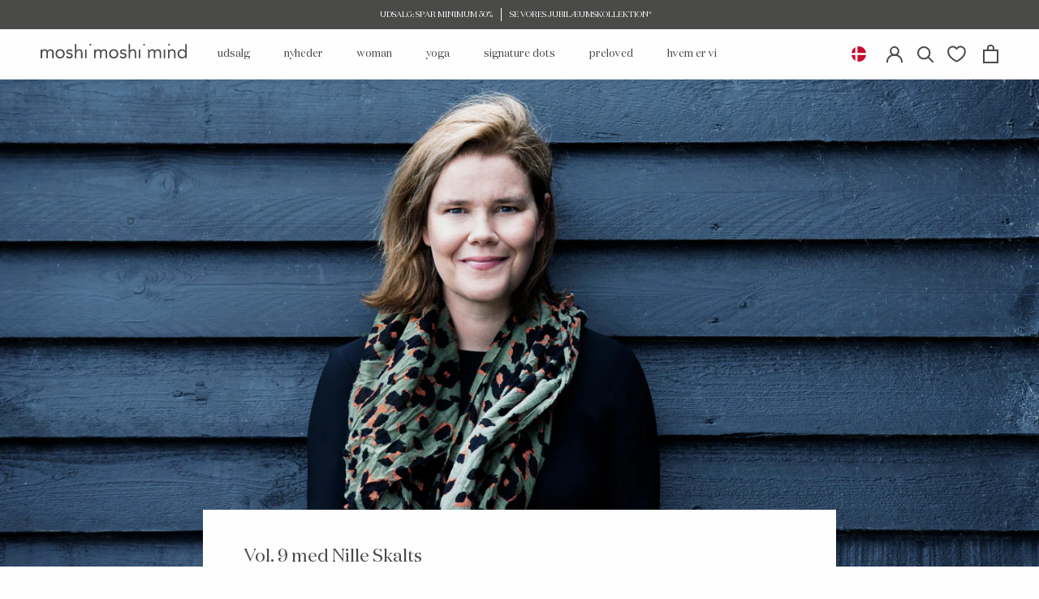

--- FILE ---
content_type: text/html; charset=utf-8
request_url: https://moshimoshimind.dk/blogs/whats-on-your-mind/vol-9-med-nille
body_size: 81632
content:
<!doctype html>

<html class="no-js" lang="da">
  <head>
    <meta charset="utf-8">
    <meta http-equiv="X-UA-Compatible" content="IE=edge,chrome=1">
    <meta
      name="viewport"
      content="width=device-width, initial-scale=1.0, height=device-height, minimum-scale=1.0, maximum-scale=1.0"
    >
    <meta name="theme-color" content="">

      <script async crossorigin fetchpriority="high" src="/cdn/shopifycloud/importmap-polyfill/es-modules-shim.2.4.0.js"></script>
<script>
      if (!(HTMLScriptElement.supports && HTMLScriptElement.supports('importmap'))) {
        const importMapPolyfill = document.createElement('script');
        importMapPolyfill.async = true;
        importMapPolyfill.src = "//moshimoshimind.dk/cdn/shop/t/26/assets/es-module-shims.min.js?v=63138346180408656521738569370";

        document.head.appendChild(importMapPolyfill);
      }
    </script>

    <script type="importmap">{
        "imports": {
          "gtcUtils": "//moshimoshimind.dk/cdn/shop/t/26/assets/gtc-utils.js?v=178074430740795607471738569373"
        }
      }
    </script>

    <title>
    Vol. 9 med Nille Skalts
  </title><meta name="description" content="Hvad betyder oktober for dig? Min datter er oktober bar, så det er for altid den smukkeste måned for mig. Solens lave, stærke stråler, naturens gyldne og rødglødende farver – et særligt lys, jeg genkender med det samme og savner, når jeg ikke er i landet."><link rel="canonical" href="https://moshimoshimind.dk/blogs/whats-on-your-mind/vol-9-med-nille"><link rel="shortcut icon" href="//moshimoshimind.dk/cdn/shop/t/26/assets/favicon.svg?v=108017669385108877731738569373" type="image/svg"><link
      rel="preload"
      href="//moshimoshimind.dk/cdn/shop/t/26/assets/Campton-Light.woff2?v=122905457179210533921738569372"
      as="font"
      type="font/woff2"
      crossorigin="anonymous"
    >
    <link
      rel="preload"
      href="//moshimoshimind.dk/cdn/shop/t/26/assets/DomaineDisplay-Regular.woff2?v=71327054241410234101738569371"
      as="font"
      type="font/woff2"
      crossorigin="anonymous"
    ><style>
      @font-face {
    font-family: 'Campton';src: url('//moshimoshimind.dk/cdn/shop/t/26/assets/Campton-Light.eot?v=143210477881631737461738569372');src:url('//moshimoshimind.dk/cdn/shop/t/26/assets/Campton-Light.eot?v=143210477881631737461738569372?#iefix') format('embedded-opentype'),url('//moshimoshimind.dk/cdn/shop/t/26/assets/Campton-Light.woff2?v=122905457179210533921738569372') format('woff2'),url('//moshimoshimind.dk/cdn/shop/t/26/assets/Campton-Light.woff?v=9181196445006545231738569370') format('woff'),url('//moshimoshimind.dk/cdn/shop/t/26/assets/Campton-Light.ttf?v=34968165183590772641738569373') format('truetype');
    font-weight:lighter;
    font-style:normal;
    font-display: swap;
}
      @font-face {
    font-family: 'DomaineDisplay';src: url('//moshimoshimind.dk/cdn/shop/t/26/assets/DomaineDisplay-Regular.eot?v=122429154837863414421738569371');src:url('//moshimoshimind.dk/cdn/shop/t/26/assets/DomaineDisplay-Regular.eot?v=122429154837863414421738569371?#iefix') format('embedded-opentype'),url('//moshimoshimind.dk/cdn/shop/t/26/assets/DomaineDisplay-Regular.woff2?v=71327054241410234101738569371') format('woff2'),url('//moshimoshimind.dk/cdn/shop/t/26/assets/DomaineDisplay-Regular.woff?v=101285110203211166471738569371') format('woff'),url('//moshimoshimind.dk/cdn/shop/t/26/assets/DomaineDisplay-Regular.ttf?v=160257418822224081131738569373') format('truetype');
    font-weight:reular;
    font-style:normal;
    font-display: swap;
}
    </style>

    <meta property="og:type" content="article">
  <meta property="og:title" content="Vol. 9 med Nille Skalts"><meta property="og:image" content="http://moshimoshimind.dk/cdn/shop/articles/28-06-17_077.jpg?v=1664366355">
    <meta property="og:image:secure_url" content="https://moshimoshimind.dk/cdn/shop/articles/28-06-17_077.jpg?v=1664366355">
    <meta property="og:image:width" content="4957">
    <meta property="og:image:height" content="3305"><meta property="og:description" content="Hvad betyder oktober for dig? Min datter er oktober bar, så det er for altid den smukkeste måned for mig. Solens lave, stærke stråler, naturens gyldne og rødglødende farver – et særligt lys, jeg genkender med det samme og savner, når jeg ikke er i landet."><meta property="og:url" content="https://moshimoshimind.dk/blogs/whats-on-your-mind/vol-9-med-nille">
<meta property="og:site_name" content="moshimoshimind">




<meta name="twitter:card" content="summary"><meta name="twitter:title" content="Vol. 9 med Nille Skalts">
  <meta name="twitter:description" content="Oktober 2022"><meta name="twitter:image" content="https://moshimoshimind.dk/cdn/shop/articles/28-06-17_077_600x600_crop_center.jpg?v=1664366355">
    <style>
  @font-face {
  font-family: Montserrat;
  font-weight: 400;
  font-style: normal;
  font-display: fallback;
  src: url("//moshimoshimind.dk/cdn/fonts/montserrat/montserrat_n4.81949fa0ac9fd2021e16436151e8eaa539321637.woff2") format("woff2"),
       url("//moshimoshimind.dk/cdn/fonts/montserrat/montserrat_n4.a6c632ca7b62da89c3594789ba828388aac693fe.woff") format("woff");
}

  @font-face {
  font-family: "Nunito Sans";
  font-weight: 400;
  font-style: normal;
  font-display: fallback;
  src: url("//moshimoshimind.dk/cdn/fonts/nunito_sans/nunitosans_n4.0276fe080df0ca4e6a22d9cb55aed3ed5ba6b1da.woff2") format("woff2"),
       url("//moshimoshimind.dk/cdn/fonts/nunito_sans/nunitosans_n4.b4964bee2f5e7fd9c3826447e73afe2baad607b7.woff") format("woff");
}


  @font-face {
  font-family: "Nunito Sans";
  font-weight: 700;
  font-style: normal;
  font-display: fallback;
  src: url("//moshimoshimind.dk/cdn/fonts/nunito_sans/nunitosans_n7.25d963ed46da26098ebeab731e90d8802d989fa5.woff2") format("woff2"),
       url("//moshimoshimind.dk/cdn/fonts/nunito_sans/nunitosans_n7.d32e3219b3d2ec82285d3027bd673efc61a996c8.woff") format("woff");
}

  @font-face {
  font-family: "Nunito Sans";
  font-weight: 400;
  font-style: italic;
  font-display: fallback;
  src: url("//moshimoshimind.dk/cdn/fonts/nunito_sans/nunitosans_i4.6e408730afac1484cf297c30b0e67c86d17fc586.woff2") format("woff2"),
       url("//moshimoshimind.dk/cdn/fonts/nunito_sans/nunitosans_i4.c9b6dcbfa43622b39a5990002775a8381942ae38.woff") format("woff");
}

  @font-face {
  font-family: "Nunito Sans";
  font-weight: 700;
  font-style: italic;
  font-display: fallback;
  src: url("//moshimoshimind.dk/cdn/fonts/nunito_sans/nunitosans_i7.8c1124729eec046a321e2424b2acf328c2c12139.woff2") format("woff2"),
       url("//moshimoshimind.dk/cdn/fonts/nunito_sans/nunitosans_i7.af4cda04357273e0996d21184432bcb14651a64d.woff") format("woff");
}


  :root {
    /*--heading-font-family : Montserrat, sans-serif;*/
    --heading-font-family : 'DomaineDisplay', sans-serif;
    --heading-font-weight : 400;
    --heading-font-style  : normal;

    /* --text-font-family : "Nunito Sans", sans-serif; */
    --text-font-family : 'Campton', sans-serif;
    --text-font-weight : 400;
    --text-font-style  : normal;

    --base-text-font-size   : 13px;
    --default-text-font-size: 14px;--background          : #fefefe;
    --background-rgb      : 254, 254, 254;
    --light-background    : #fefefe;
    --light-background-rgb: 254, 254, 254;
    --label-background    : #F5F1EC ;
    --heading-color       : #4a4a49;
    --text-color          : #4a4a49;
    --text-color-rgb      : 74, 74, 73;
    --text-color-light    : #4a4a49;
    --text-color-light-rgb: 74, 74, 73;
    --link-color          : #4a4a49;
    --link-color-rgb      : 74, 74, 73;
    --border-color        : #e3e3e3;
    --border-color-rgb    : 227, 227, 227;

    --button-background    : #4a4a49;
    --button-background-rgb: 74, 74, 73;
    --button-text-color    : #ffffff;

    --header-background       : #fefefe;
    --header-heading-color    : #4a4a49;
    --header-light-text-color : #4a4a49;
    --header-border-color     : #e3e3e3;

    --footer-background-color    : #f5f1ec;
    --footer-text-color    : #4a4a49;
    --footer-heading-color : #4a4a49;
    --footer-border-color  : #dbd8d4;

    --navigation-background      : #fefefe;
    --navigation-background-rgb  : 254, 254, 254;
    --navigation-text-color      : #4a4a49;
    --navigation-text-color-light: rgba(74, 74, 73, 0.5);
    --navigation-border-color    : rgba(74, 74, 73, 0.25);

    --newsletter-popup-background     : #fefefe;
    --newsletter-popup-text-color     : #4a4a49;
    --newsletter-popup-text-color-rgb : 74, 74, 73;

    --secondary-elements-background       : #fefefe;
    --secondary-elements-background-rgb   : 254, 254, 254;
    --secondary-elements-text-color       : #4a4a49;
    --secondary-elements-text-color-light : rgba(74, 74, 73, 0.5);
    --secondary-elements-border-color     : rgba(74, 74, 73, 0.25);

    --product-sale-price-color    : #e22120;
    --product-sale-price-color-rgb: 226, 33, 32;
    --product-star-rating: #f6a429;

    /* Shopify related variables */
    --payment-terms-background-color: #fefefe;

    /* Products */

    --horizontal-spacing-four-products-per-row: 60px;
        --horizontal-spacing-two-products-per-row : 60px;

    --vertical-spacing-four-products-per-row: 40px;
        --vertical-spacing-two-products-per-row : 50px;

    /* Animation */
    --drawer-transition-timing: cubic-bezier(0.645, 0.045, 0.355, 1);
    --header-base-height: 80px; /* We set a default for browsers that do not support CSS variables */

    /* Cursors */
    --cursor-zoom-in-svg    : url(//moshimoshimind.dk/cdn/shop/t/26/assets/cursor-zoom-in.svg?v=107091205452841143321738569370);
    --cursor-zoom-in-2x-svg : url(//moshimoshimind.dk/cdn/shop/t/26/assets/cursor-zoom-in-2x.svg?v=34522624359952928861738569383);
  }
</style>

<script>
  // IE11 does not have support for CSS variables, so we have to polyfill them
  if (!(((window || {}).CSS || {}).supports && window.CSS.supports('(--a: 0)'))) {
    const script = document.createElement('script');
    script.type = 'text/javascript';
    script.src = 'https://cdn.jsdelivr.net/npm/css-vars-ponyfill@2';
    script.onload = function() {
      cssVars({});
    };

    document.getElementsByTagName('head')[0].appendChild(script);
  }
</script>

    <script>window.performance && window.performance.mark && window.performance.mark('shopify.content_for_header.start');</script><meta name="facebook-domain-verification" content="m72lmjz0zebd40d4pdq68x6vao2wgc">
<meta name="google-site-verification" content="nrO9XPFshdQ74kcZrJjEAejg631jJNHBHh8IhpONTjk">
<meta id="shopify-digital-wallet" name="shopify-digital-wallet" content="/56260853796/digital_wallets/dialog">
<meta name="shopify-checkout-api-token" content="75f7431c09a386fa3a75db5386fb6d73">
<link rel="alternate" type="application/atom+xml" title="Feed" href="/blogs/whats-on-your-mind.atom" />
<script async="async" src="/checkouts/internal/preloads.js?locale=da-DK"></script>
<link rel="preconnect" href="https://shop.app" crossorigin="anonymous">
<script async="async" src="https://shop.app/checkouts/internal/preloads.js?locale=da-DK&shop_id=56260853796" crossorigin="anonymous"></script>
<script id="apple-pay-shop-capabilities" type="application/json">{"shopId":56260853796,"countryCode":"DK","currencyCode":"DKK","merchantCapabilities":["supports3DS"],"merchantId":"gid:\/\/shopify\/Shop\/56260853796","merchantName":"moshimoshimind","requiredBillingContactFields":["postalAddress","email","phone"],"requiredShippingContactFields":["postalAddress","email","phone"],"shippingType":"shipping","supportedNetworks":["visa","maestro","masterCard"],"total":{"type":"pending","label":"moshimoshimind","amount":"1.00"},"shopifyPaymentsEnabled":true,"supportsSubscriptions":true}</script>
<script id="shopify-features" type="application/json">{"accessToken":"75f7431c09a386fa3a75db5386fb6d73","betas":["rich-media-storefront-analytics"],"domain":"moshimoshimind.dk","predictiveSearch":true,"shopId":56260853796,"locale":"da"}</script>
<script>var Shopify = Shopify || {};
Shopify.shop = "moshimoshimind.myshopify.com";
Shopify.locale = "da";
Shopify.currency = {"active":"DKK","rate":"1.0"};
Shopify.country = "DK";
Shopify.theme = {"name":"moshimoshimind\/moshimoshimind_dk_production","id":177378099527,"schema_name":"Prestige","schema_version":"5.7.0","theme_store_id":null,"role":"main"};
Shopify.theme.handle = "null";
Shopify.theme.style = {"id":null,"handle":null};
Shopify.cdnHost = "moshimoshimind.dk/cdn";
Shopify.routes = Shopify.routes || {};
Shopify.routes.root = "/";</script>
<script type="module">!function(o){(o.Shopify=o.Shopify||{}).modules=!0}(window);</script>
<script>!function(o){function n(){var o=[];function n(){o.push(Array.prototype.slice.apply(arguments))}return n.q=o,n}var t=o.Shopify=o.Shopify||{};t.loadFeatures=n(),t.autoloadFeatures=n()}(window);</script>
<script>
  window.ShopifyPay = window.ShopifyPay || {};
  window.ShopifyPay.apiHost = "shop.app\/pay";
  window.ShopifyPay.redirectState = null;
</script>
<script id="shop-js-analytics" type="application/json">{"pageType":"article"}</script>
<script defer="defer" async type="module" src="//moshimoshimind.dk/cdn/shopifycloud/shop-js/modules/v2/client.init-shop-cart-sync_C8w7Thf0.da.esm.js"></script>
<script defer="defer" async type="module" src="//moshimoshimind.dk/cdn/shopifycloud/shop-js/modules/v2/chunk.common_hABmsQwT.esm.js"></script>
<script type="module">
  await import("//moshimoshimind.dk/cdn/shopifycloud/shop-js/modules/v2/client.init-shop-cart-sync_C8w7Thf0.da.esm.js");
await import("//moshimoshimind.dk/cdn/shopifycloud/shop-js/modules/v2/chunk.common_hABmsQwT.esm.js");

  window.Shopify.SignInWithShop?.initShopCartSync?.({"fedCMEnabled":true,"windoidEnabled":true});

</script>
<script>
  window.Shopify = window.Shopify || {};
  if (!window.Shopify.featureAssets) window.Shopify.featureAssets = {};
  window.Shopify.featureAssets['shop-js'] = {"shop-cart-sync":["modules/v2/client.shop-cart-sync_E9HXAaGU.da.esm.js","modules/v2/chunk.common_hABmsQwT.esm.js"],"init-fed-cm":["modules/v2/client.init-fed-cm_D9Oi54fl.da.esm.js","modules/v2/chunk.common_hABmsQwT.esm.js"],"shop-button":["modules/v2/client.shop-button_B8KOtzKe.da.esm.js","modules/v2/chunk.common_hABmsQwT.esm.js"],"shop-cash-offers":["modules/v2/client.shop-cash-offers_DlhdMaW0.da.esm.js","modules/v2/chunk.common_hABmsQwT.esm.js","modules/v2/chunk.modal_Ckewj8OP.esm.js"],"init-windoid":["modules/v2/client.init-windoid_CGADVD8p.da.esm.js","modules/v2/chunk.common_hABmsQwT.esm.js"],"shop-toast-manager":["modules/v2/client.shop-toast-manager_CNKNpHNL.da.esm.js","modules/v2/chunk.common_hABmsQwT.esm.js"],"init-shop-email-lookup-coordinator":["modules/v2/client.init-shop-email-lookup-coordinator_BBzXNmb3.da.esm.js","modules/v2/chunk.common_hABmsQwT.esm.js"],"init-shop-cart-sync":["modules/v2/client.init-shop-cart-sync_C8w7Thf0.da.esm.js","modules/v2/chunk.common_hABmsQwT.esm.js"],"avatar":["modules/v2/client.avatar_BTnouDA3.da.esm.js"],"pay-button":["modules/v2/client.pay-button_DCXlSoEZ.da.esm.js","modules/v2/chunk.common_hABmsQwT.esm.js"],"init-customer-accounts":["modules/v2/client.init-customer-accounts_CgZShwmJ.da.esm.js","modules/v2/client.shop-login-button_DRgpt7MX.da.esm.js","modules/v2/chunk.common_hABmsQwT.esm.js","modules/v2/chunk.modal_Ckewj8OP.esm.js"],"init-shop-for-new-customer-accounts":["modules/v2/client.init-shop-for-new-customer-accounts_D8hODCjr.da.esm.js","modules/v2/client.shop-login-button_DRgpt7MX.da.esm.js","modules/v2/chunk.common_hABmsQwT.esm.js","modules/v2/chunk.modal_Ckewj8OP.esm.js"],"shop-login-button":["modules/v2/client.shop-login-button_DRgpt7MX.da.esm.js","modules/v2/chunk.common_hABmsQwT.esm.js","modules/v2/chunk.modal_Ckewj8OP.esm.js"],"init-customer-accounts-sign-up":["modules/v2/client.init-customer-accounts-sign-up_DwoY1LbN.da.esm.js","modules/v2/client.shop-login-button_DRgpt7MX.da.esm.js","modules/v2/chunk.common_hABmsQwT.esm.js","modules/v2/chunk.modal_Ckewj8OP.esm.js"],"shop-follow-button":["modules/v2/client.shop-follow-button_DhY_CDrh.da.esm.js","modules/v2/chunk.common_hABmsQwT.esm.js","modules/v2/chunk.modal_Ckewj8OP.esm.js"],"checkout-modal":["modules/v2/client.checkout-modal_AT9K001_.da.esm.js","modules/v2/chunk.common_hABmsQwT.esm.js","modules/v2/chunk.modal_Ckewj8OP.esm.js"],"lead-capture":["modules/v2/client.lead-capture_CZ_svizZ.da.esm.js","modules/v2/chunk.common_hABmsQwT.esm.js","modules/v2/chunk.modal_Ckewj8OP.esm.js"],"shop-login":["modules/v2/client.shop-login_B0Qzh9iu.da.esm.js","modules/v2/chunk.common_hABmsQwT.esm.js","modules/v2/chunk.modal_Ckewj8OP.esm.js"],"payment-terms":["modules/v2/client.payment-terms_4llnW5e3.da.esm.js","modules/v2/chunk.common_hABmsQwT.esm.js","modules/v2/chunk.modal_Ckewj8OP.esm.js"]};
</script>
<script>(function() {
  var isLoaded = false;
  function asyncLoad() {
    if (isLoaded) return;
    isLoaded = true;
    var urls = ["https:\/\/cdn.shopify.com\/s\/files\/1\/0562\/6085\/3796\/t\/3\/assets\/loy_56260853796.js?v=1710497451\u0026shop=moshimoshimind.myshopify.com"];
    for (var i = 0; i < urls.length; i++) {
      var s = document.createElement('script');
      s.type = 'text/javascript';
      s.async = true;
      s.src = urls[i];
      var x = document.getElementsByTagName('script')[0];
      x.parentNode.insertBefore(s, x);
    }
  };
  if(window.attachEvent) {
    window.attachEvent('onload', asyncLoad);
  } else {
    window.addEventListener('load', asyncLoad, false);
  }
})();</script>
<script id="__st">var __st={"a":56260853796,"offset":3600,"reqid":"11ca75b8-6a73-45d2-9560-7e800de600c7-1768647143","pageurl":"moshimoshimind.dk\/blogs\/whats-on-your-mind\/vol-9-med-nille","s":"articles-556851724324","u":"ede00d8e3e60","p":"article","rtyp":"article","rid":556851724324};</script>
<script>window.ShopifyPaypalV4VisibilityTracking = true;</script>
<script id="captcha-bootstrap">!function(){'use strict';const t='contact',e='account',n='new_comment',o=[[t,t],['blogs',n],['comments',n],[t,'customer']],c=[[e,'customer_login'],[e,'guest_login'],[e,'recover_customer_password'],[e,'create_customer']],r=t=>t.map((([t,e])=>`form[action*='/${t}']:not([data-nocaptcha='true']) input[name='form_type'][value='${e}']`)).join(','),a=t=>()=>t?[...document.querySelectorAll(t)].map((t=>t.form)):[];function s(){const t=[...o],e=r(t);return a(e)}const i='password',u='form_key',d=['recaptcha-v3-token','g-recaptcha-response','h-captcha-response',i],f=()=>{try{return window.sessionStorage}catch{return}},m='__shopify_v',_=t=>t.elements[u];function p(t,e,n=!1){try{const o=window.sessionStorage,c=JSON.parse(o.getItem(e)),{data:r}=function(t){const{data:e,action:n}=t;return t[m]||n?{data:e,action:n}:{data:t,action:n}}(c);for(const[e,n]of Object.entries(r))t.elements[e]&&(t.elements[e].value=n);n&&o.removeItem(e)}catch(o){console.error('form repopulation failed',{error:o})}}const l='form_type',E='cptcha';function T(t){t.dataset[E]=!0}const w=window,h=w.document,L='Shopify',v='ce_forms',y='captcha';let A=!1;((t,e)=>{const n=(g='f06e6c50-85a8-45c8-87d0-21a2b65856fe',I='https://cdn.shopify.com/shopifycloud/storefront-forms-hcaptcha/ce_storefront_forms_captcha_hcaptcha.v1.5.2.iife.js',D={infoText:'Beskyttet af hCaptcha',privacyText:'Beskyttelse af persondata',termsText:'Vilkår'},(t,e,n)=>{const o=w[L][v],c=o.bindForm;if(c)return c(t,g,e,D).then(n);var r;o.q.push([[t,g,e,D],n]),r=I,A||(h.body.append(Object.assign(h.createElement('script'),{id:'captcha-provider',async:!0,src:r})),A=!0)});var g,I,D;w[L]=w[L]||{},w[L][v]=w[L][v]||{},w[L][v].q=[],w[L][y]=w[L][y]||{},w[L][y].protect=function(t,e){n(t,void 0,e),T(t)},Object.freeze(w[L][y]),function(t,e,n,w,h,L){const[v,y,A,g]=function(t,e,n){const i=e?o:[],u=t?c:[],d=[...i,...u],f=r(d),m=r(i),_=r(d.filter((([t,e])=>n.includes(e))));return[a(f),a(m),a(_),s()]}(w,h,L),I=t=>{const e=t.target;return e instanceof HTMLFormElement?e:e&&e.form},D=t=>v().includes(t);t.addEventListener('submit',(t=>{const e=I(t);if(!e)return;const n=D(e)&&!e.dataset.hcaptchaBound&&!e.dataset.recaptchaBound,o=_(e),c=g().includes(e)&&(!o||!o.value);(n||c)&&t.preventDefault(),c&&!n&&(function(t){try{if(!f())return;!function(t){const e=f();if(!e)return;const n=_(t);if(!n)return;const o=n.value;o&&e.removeItem(o)}(t);const e=Array.from(Array(32),(()=>Math.random().toString(36)[2])).join('');!function(t,e){_(t)||t.append(Object.assign(document.createElement('input'),{type:'hidden',name:u})),t.elements[u].value=e}(t,e),function(t,e){const n=f();if(!n)return;const o=[...t.querySelectorAll(`input[type='${i}']`)].map((({name:t})=>t)),c=[...d,...o],r={};for(const[a,s]of new FormData(t).entries())c.includes(a)||(r[a]=s);n.setItem(e,JSON.stringify({[m]:1,action:t.action,data:r}))}(t,e)}catch(e){console.error('failed to persist form',e)}}(e),e.submit())}));const S=(t,e)=>{t&&!t.dataset[E]&&(n(t,e.some((e=>e===t))),T(t))};for(const o of['focusin','change'])t.addEventListener(o,(t=>{const e=I(t);D(e)&&S(e,y())}));const B=e.get('form_key'),M=e.get(l),P=B&&M;t.addEventListener('DOMContentLoaded',(()=>{const t=y();if(P)for(const e of t)e.elements[l].value===M&&p(e,B);[...new Set([...A(),...v().filter((t=>'true'===t.dataset.shopifyCaptcha))])].forEach((e=>S(e,t)))}))}(h,new URLSearchParams(w.location.search),n,t,e,['guest_login'])})(!0,!0)}();</script>
<script integrity="sha256-4kQ18oKyAcykRKYeNunJcIwy7WH5gtpwJnB7kiuLZ1E=" data-source-attribution="shopify.loadfeatures" defer="defer" src="//moshimoshimind.dk/cdn/shopifycloud/storefront/assets/storefront/load_feature-a0a9edcb.js" crossorigin="anonymous"></script>
<script crossorigin="anonymous" defer="defer" src="//moshimoshimind.dk/cdn/shopifycloud/storefront/assets/shopify_pay/storefront-65b4c6d7.js?v=20250812"></script>
<script data-source-attribution="shopify.dynamic_checkout.dynamic.init">var Shopify=Shopify||{};Shopify.PaymentButton=Shopify.PaymentButton||{isStorefrontPortableWallets:!0,init:function(){window.Shopify.PaymentButton.init=function(){};var t=document.createElement("script");t.src="https://moshimoshimind.dk/cdn/shopifycloud/portable-wallets/latest/portable-wallets.da.js",t.type="module",document.head.appendChild(t)}};
</script>
<script data-source-attribution="shopify.dynamic_checkout.buyer_consent">
  function portableWalletsHideBuyerConsent(e){var t=document.getElementById("shopify-buyer-consent"),n=document.getElementById("shopify-subscription-policy-button");t&&n&&(t.classList.add("hidden"),t.setAttribute("aria-hidden","true"),n.removeEventListener("click",e))}function portableWalletsShowBuyerConsent(e){var t=document.getElementById("shopify-buyer-consent"),n=document.getElementById("shopify-subscription-policy-button");t&&n&&(t.classList.remove("hidden"),t.removeAttribute("aria-hidden"),n.addEventListener("click",e))}window.Shopify?.PaymentButton&&(window.Shopify.PaymentButton.hideBuyerConsent=portableWalletsHideBuyerConsent,window.Shopify.PaymentButton.showBuyerConsent=portableWalletsShowBuyerConsent);
</script>
<script data-source-attribution="shopify.dynamic_checkout.cart.bootstrap">document.addEventListener("DOMContentLoaded",(function(){function t(){return document.querySelector("shopify-accelerated-checkout-cart, shopify-accelerated-checkout")}if(t())Shopify.PaymentButton.init();else{new MutationObserver((function(e,n){t()&&(Shopify.PaymentButton.init(),n.disconnect())})).observe(document.body,{childList:!0,subtree:!0})}}));
</script>
<link id="shopify-accelerated-checkout-styles" rel="stylesheet" media="screen" href="https://moshimoshimind.dk/cdn/shopifycloud/portable-wallets/latest/accelerated-checkout-backwards-compat.css" crossorigin="anonymous">
<style id="shopify-accelerated-checkout-cart">
        #shopify-buyer-consent {
  margin-top: 1em;
  display: inline-block;
  width: 100%;
}

#shopify-buyer-consent.hidden {
  display: none;
}

#shopify-subscription-policy-button {
  background: none;
  border: none;
  padding: 0;
  text-decoration: underline;
  font-size: inherit;
  cursor: pointer;
}

#shopify-subscription-policy-button::before {
  box-shadow: none;
}

      </style>

<script>window.performance && window.performance.mark && window.performance.mark('shopify.content_for_header.end');</script>

    <link rel="stylesheet" href="//moshimoshimind.dk/cdn/shop/t/26/assets/theme.css?v=180880272993396451331743767827">
    <link rel="stylesheet" href="//moshimoshimind.dk/cdn/shop/t/26/assets/custom.css?v=119914092110727045771767098361">
    <link rel="stylesheet" href="//moshimoshimind.dk/cdn/shop/t/26/assets/color-swatches.css?v=28252550969293041191738569371">
    <link rel="stylesheet" href="//moshimoshimind.dk/cdn/shop/t/26/assets/geo.css?v=111580742539985121821738569374">
    <link rel="stylesheet" href="//moshimoshimind.dk/cdn/shop/t/26/assets/gtc.css?v=100819256009136805371755683621"><link href="//moshimoshimind.dk/cdn/shop/t/26/assets/gtc-opener.css?v=8606707208355784551738569371" rel="stylesheet" type="text/css" media="all" />
<script src="//moshimoshimind.dk/cdn/shop/t/26/assets/gtc-opener.js?v=98484729040124925891738569374" type="module"></script>

    <script>// This allows to expose several variables to the global scope, to be used in scripts
      window.theme = {
        pageType: "article",
        moneyFormat: "{{amount_with_comma_separator}} kr",
        moneyWithCurrencyFormat: "{{amount_with_comma_separator}} DKK",
        currencyCodeEnabled: false,
        productImageSize: "tall",
        searchMode: "product,page",
        showPageTransition: false,
        showElementStaggering: false,
        showImageZooming: false
      };

      window.routes = {
        rootUrl: "\/",
        rootUrlWithoutSlash: '',
        cartUrl: "\/cart",
        cartAddUrl: "\/cart\/add",
        cartChangeUrl: "\/cart\/change",
        searchUrl: "\/search",
        productRecommendationsUrl: "\/recommendations\/products"
      };

      window.languages = {
        cartAddNote: "Tilføj ordrenote",
        cartEditNote: "Rediger ordrebemærkning",
        productImageLoadingError: "Dette billede kunne ikke indlæses. Prøv at genindlæse siden.",
        productFormAddToCart: "Tilføj til kurv",
        productFormUnavailable: "Ikke tilgængelig",
        productFormSoldOut: "Udsolgt",
        productAlreadyInCart: "Dette produkt er allerede i kurven",
        shippingEstimatorOneResult: "1 mulighed tilgængelig:",
        shippingEstimatorMoreResults: "{{count}} tilgængelige leveringsmetoder:",
        shippingEstimatorNoResults: "Ingen forsendelse kunne findes",

        searchResultCount:"$1 resultater",
        searchViewAll:"Vis alle",
        searchNoResults:"Ingen resultater kunne findes",
        searchResultsWithTermsCount:"$1 resultater for \u0026quot; $2 \u0026quot;",
        searchNoResultsWithTerms:"Ingen resultater kunne findes for $1",
        searchGeneralTitle:"Søg",

        swatchesColorTitle:"Farve",
        productFormQuantity:"Mængde",

        quickAddSubmit:"Læg i kurv",
        quickAddOpen:"Tilføj til kurv ",


        collectionSortingShowSort:"Vis sortering efter",
        collectionSortingTitle:"Sorter",

      };

      window.lazySizesConfig = {
        loadHidden: false,
        hFac: 0.5,
        expFactor: 2,
        ricTimeout: 150,
        lazyClass: 'Image--lazyLoad',
        loadingClass: 'Image--lazyLoading',
        loadedClass: 'Image--lazyLoaded'
      };

      window.lazySizesConfig.customMedia = {
        '--small': '(max-width: 640px)',
        '--medium': '(max-width: 768px)',
        '--large': '(max-width: 1400px)',
      };

      document.documentElement.className = document.documentElement.className.replace('no-js', 'js');
      document.documentElement.style.setProperty('--window-height', window.innerHeight + 'px');

      // We do a quick detection of some features (we could use Modernizr but for so little...)
      (function() {
        document.documentElement.className += ((window.CSS && window.CSS.supports('(position: sticky) or (position: -webkit-sticky)')) ? ' supports-sticky' : ' no-supports-sticky');
        document.documentElement.className += (window.matchMedia('(-moz-touch-enabled: 1), (hover: none)')).matches ? ' no-supports-hover' : ' supports-hover';
      }());

      
    </script>
      <!-- Google Tag Manager -->
<script>(function(w,d,s,l,i){w[l]=w[l]||[];w[l].push({'gtm.start':
new Date().getTime(),event:'gtm.js'});var f=d.getElementsByTagName(s)[0],
j=d.createElement(s),dl=l!='dataLayer'?'&l='+l:'';j.async=true;j.src=
'https://www.googletagmanager.com/gtm.js?id='+i+dl;f.parentNode.insertBefore(j,f);
})(window,document,'script','dataLayer','GTM-NXT9H2G',{ 'debug_mode':true });</script>
<!-- End Google Tag Manager -->
    
<script
      type="text/javascript"
      async=""
      src="https://d1pna5l3xsntoj.cloudfront.net/scripts/company/awAddGift.js#961FD8614F76241C180CE0D1751D31D7"
    ></script>
    <script src="//moshimoshimind.dk/cdn/shop/t/26/assets/lazysizes.min.js?v=174358363404432586981738569371" async></script><script src="//moshimoshimind.dk/cdn/shop/t/26/assets/scroll-lock.js?v=168052227277813219461738569374" defer></script>
    <script src="//moshimoshimind.dk/cdn/shop/t/26/assets/libs.min.js?v=26178543184394469741738569369" defer></script>
    <script src="//moshimoshimind.dk/cdn/shop/t/26/assets/geo.js?v=55802882670838843241738569375" defer></script>
    <script src="//moshimoshimind.dk/cdn/shop/t/26/assets/theme.js?v=103818746371279240171738569373" defer></script>
    <script src="//moshimoshimind.dk/cdn/shop/t/26/assets/custom.js?v=49421965963180853451738569369" defer></script>
    <script src="//moshimoshimind.dk/cdn/shop/t/26/assets/addon-product.js?v=99989177053663439591738569371" defer></script>
    <script src="//moshimoshimind.dk/cdn/shop/t/26/assets/quick-add.js?v=28976342292753843001738569376" defer></script>

    <script>
      (function () {
        window.onpageshow = function () {
          if (window.theme.showPageTransition) {
            var pageTransition = document.querySelector('.PageTransition');

            if (pageTransition) {
              pageTransition.style.visibility = 'visible';
              pageTransition.style.opacity = '0';
            }
          }

          // When the page is loaded from the cache, we have to reload the cart content
          document.documentElement.dispatchEvent(
            new CustomEvent('cart:refresh', {
              bubbles: true,
            })
          );
        };
      })();
    </script>
<script>
    function setTrackingConsent() {
      window.Shopify.loadFeatures([{ name: 'consent-tracking-api', version: '0.1' }], function (error) {
        if (error) {
          throw error;
        }

        var canTrackMarketing = false;
        var canTrackStatistics = false;
        var canTrackFunctional = false;

        if (window.CookieInformation) {
          canTrackMarketing = window.CookieInformation.getConsentGivenFor('cookie_cat_marketing') ?? false;
          canTrackStatistics = window.CookieInformation.getConsentGivenFor('cookie_cat_statistic') ?? false;
          canTrackFunctional = window.CookieInformation.getConsentGivenFor('cookie_cat_functional') ?? false;
        }

        window.Shopify.customerPrivacy.setTrackingConsent(
          {
            analytics: canTrackStatistics,
            marketing: canTrackMarketing,
            preferences: canTrackFunctional,
          },
          function () {}
        );
      });
    }

    setTrackingConsent();
    window.addEventListener('CookieInformationConsentGiven', setTrackingConsent, false);
  </script>

  <script
    id="CookieConsent"
    src="https://policy.app.cookieinformation.com/uc.js"
    data-culture="da"
    type="text/javascript"
    data-gcm-version="2.0"
    defer
  ></script>

  <script>
    // Define dataLayer and the gtag function.
    window.dataLayer = window.dataLayer || [];
    function gtag() {
      dataLayer.push(arguments);
    }

    // Default set all categories, except necessary(security) to 'denied'.
    window.gtag('consent', 'default', {
      ad_personalization: 'denied',
      ad_storage: 'denied',
      ad_user_data: 'denied',
      analytics_storage: 'denied',
      functionality_storage: 'denied',
      personalization_storage: 'denied',
      security_storage: 'granted',
      wait_for_update: 500,
    });
  </script> 

  <script type="text/javascript">
    window.addEventListener('CookieInformationConsentGiven', function (event) {
      hrq = window.hrq || [];
      hrq.push(['setTrackingOptOut', !CookieInformation.getConsentGivenFor('cookie_cat_marketing')]);
    });
  </script>


  <script type="application/ld+json">
  {
    "@context": "http://schema.org",
    "@type": "BlogPosting",
    "mainEntityOfPage": "/blogs/whats-on-your-mind/vol-9-med-nille",
    "articleSection": "What's on your mind",
    "keywords": "",
    "headline": "Vol. 9 med Nille Skalts",
    "description": "Oktober 2022",
    "dateCreated": "2022-09-28T13:59:14",
    "datePublished": "2022-10-07T11:05:27",
    "dateModified": "2022-10-07T11:05:27",
    "image": {
      "@type": "ImageObject",
      "url": "https://moshimoshimind.dk/cdn/shop/articles/28-06-17_077_1024x.jpg?v=1664366355",
      "image": "https://moshimoshimind.dk/cdn/shop/articles/28-06-17_077_1024x.jpg?v=1664366355",
      "name": "Vol. 9 med Nille Skalts",
      "width": "1024",
      "height": "1024"
    },
    "author": {
      "@type": "Person",
      "name": " ",
      "givenName": null,
      "familyName": null
    },
    "publisher": {
      "@type": "Organization",
      "name": "moshimoshimind"
    },
    "commentCount": 0,
    "comment": []
  }
  </script>



  <script type="application/ld+json">
  {
    "@context": "http://schema.org",
    "@type": "BreadcrumbList",
  "itemListElement": [{
      "@type": "ListItem",
      "position": 1,
      "name": "Forside",
      "item": "https://moshimoshimind.dk"
    },{
          "@type": "ListItem",
          "position": 2,
          "name": "What's on your mind",
          "item": "https://moshimoshimind.dk/blogs/whats-on-your-mind"
        }, {
          "@type": "ListItem",
          "position": 3,
          "name": "What's on your mind",
          "item": "https://moshimoshimind.dk/blogs/whats-on-your-mind/vol-9-med-nille"
        }]
  }
  </script>
<div id="shopify-section-geo-data" class="shopify-section geo-data"><script>
	  window.storesData = {
		dropdownSettings: {
		  showLanguageTitleInHeader: "none",
		  showLanguageTitleInContent: "title",
		  showImages: true,
		  imagePosition: "left",
		  roundedImages: true,
		  openDropdownAsPopup: true
		},
		popupSettings: {
		  showLanguageTitle: "title",
		  showImages: true,
		  imagePosition: "left",
		  roundedImages: true,
		  geoMatch: "all"
		},
		stores: [

{
  countryCodes: ['DK'],
  title: "Danmark (DKK)",
  dropdownTitle: "DKK",
  imageSrc: "https:\/\/ipgeolocation.io\/static\/flags\/dk_64.png",
  popup: {
    headline: "Are you in the right place?",
    subheading: "Choose shop"
  },
  link: null,
  isCurrentStore: true,
  isInternational: false  
}
,

{
  countryCodes: [],
  title: "Global (EUR)",
  dropdownTitle: "Global (EUR)",
  imageSrc: "\/\/moshimoshimind.dk\/cdn\/shop\/t\/26\/assets\/int_64x.png?v=37743934449092394771738569372",
  popup: {
    headline: "",
    subheading: ""
  },
  link: "https:\/\/moshimoshimind.com",
  isCurrentStore: false,
  isInternational: true  
}
]
	  }
  </script>
  
   </div><script src="//moshimoshimind.dk/cdn/shopifycloud/storefront/assets/themes_support/option_selection-b017cd28.js" type="text/javascript"></script>
<script id="colorSwatchesData" type="application/json">  
{"black": "#000000" ,"navy blue": "#1a1f3b" ,"midnight": "#1b2137" ,"turkish blue": "#2064ae" ,"mazarine blue": "#213b76" ,"dark navy": "#000053" ,"dark blue": "#303c56" ,"umber": "#313036" ,"ganache brown": "#32292a" ,"clematis blue": "#323b7d" ,"night blue": "#343b46" ,"blue": "#3f527a" ,"antrazit": "#474747" ,"velvet purple": "#514462" ,"dark olive": "#514a41" ,"chocolate": "#523737" ,"moonless night": "#525250" ,"mahogany brown": "#55352c" ,"heaven blue": "#558abc" ,"chestnut": "#5a372d" ,"army green": "#5a603d" ,"eggplant": "#624051" ,"mauve brown": "#675657" ,"mineral green": "#6d9092" ,"french brown": "#6e4e48" ,"olive night": "#706b4e" ,"tawny port": "#723040" ,"warm brown": "#72362b" ,"niagara blue": "#74aad3" ,"sage gray": "#83795f" ,"camel": "#845f48" ,"aloe green": "#89836f" ,"sienna brown": "#906b61" ,"light blue": "#94a0c6" ,"warm sand": "#957a67" ,"khaki brown": "#977c60" ,"chinois green": "#98a99c" ,"walnut": "#9a7f6f" ,"arabian spice": "#9c5848" ,"khaki": "#9e957d" ,"burnt henna": "#a3514d" ,"terracotta": "#a44940" ,"mocha mousse": "#a57865" ,"tannin": "#a68a69" ,"cashmere blue": "#a6b8d0" ,"hazel": "#af744d" ,"taupe": "#b09584" ,"chai tea": "#b1822f" ,"haystack": "#b57c46" ,"whey beige": "#bca481" ,"sand": "#bca481" ,"chili red": "#be1b22" ,"sandshell": "#baada7" ,"arena beige": "#c5a889" ,"baby blue": "#c6d2df" ,"cranberry": "#cd373b" ,"desert rose": "#cf6877" ,"rose tan": "#d3a2a2" ,"mint": "#d3e2d6" ,"misted yellow": "#d9b668" ,"dusty rose": "#dfd0cc" ,"ecru": "#edebe4" ,"cream": "#edebe4" ,"sunkist coral": "#ee7a8b" ,"marshmallow rose": "#eedee0" ,"pink": "#e9d1d6" ,"cloud dancer": "#f4f3f2" ,"coral": "#f5a69b" ,"mellow yellow": "#f6eab6" ,"bleached yellow": "#f7eccb" ,"lotus rose": "#fbdbdf" ,"flower field": "\/\/moshimoshimind.dk\/cdn\/shop\/files\/pattern__flower_field-01.jpg?v=1653897694" ,"umber\/black dot": "\/\/moshimoshimind.dk\/cdn\/shop\/files\/pattern__umber_black_dots-01.jpg?v=1653897695" ,"red rose": "\/\/moshimoshimind.dk\/cdn\/shop\/files\/pattern__red_rose-01.jpg?v=1653897695" ,"blue flower": "\/\/moshimoshimind.dk\/cdn\/shop\/files\/pattern__blue_flower-01.jpg?v=1653897694" ,"hazel flower": "\/\/moshimoshimind.dk\/cdn\/shop\/files\/pattern__hazel_flower-01.jpg?v=1653897697" ,"blue\/red flower": "\/\/moshimoshimind.dk\/cdn\/shop\/files\/pattern__blue_red_flower-01.jpg?v=1653897694" ,"blue cherry leaf": "\/\/moshimoshimind.dk\/cdn\/shop\/files\/pattern__blue_cherry_leaf-01.jpg?v=1653897694" ,"rose check": "\/\/moshimoshimind.dk\/cdn\/shop\/files\/pattern__rose_check-01.jpg?v=1653897694" ,"red flower": "\/\/moshimoshimind.dk\/cdn\/shop\/files\/pattern__red_flower-01.jpg?v=1653897694" ,"paris stripe": "\/\/moshimoshimind.dk\/cdn\/shop\/files\/pattern__paris_stripe-01.jpg?v=1653897694" ,"purple check": "\/\/moshimoshimind.dk\/cdn\/shop\/files\/pattern__purple_check.jpg?v=1653897694" ,"safari stripe": "\/\/moshimoshimind.dk\/cdn\/shop\/files\/pattern__safari_stripe-01.jpg?v=1653897695" ,"autumn stripe": "\/\/moshimoshimind.dk\/cdn\/shop\/files\/pattern__autumn_stripe-01.jpg?v=1653897694" ,"burnt check": "\/\/moshimoshimind.dk\/cdn\/shop\/files\/pattern__burnt_check-01-01.jpg?v=1653897694" ,"leaf print": "\/\/moshimoshimind.dk\/cdn\/shop\/files\/pattern__leaf_print-01.jpg?v=1653897694" ,"winter check": "\/\/moshimoshimind.dk\/cdn\/shop\/files\/pattern__wintercheck-01.jpg?v=1653897695" ,"mega leaf": "\/\/moshimoshimind.dk\/cdn\/shop\/files\/pattern__mega_leaf-01.jpg?v=1653897694" ,"mini leaf": "\/\/moshimoshimind.dk\/cdn\/shop\/files\/pattern__mini_leaf-01.jpg?v=1653897694" ,"daisy flower": "\/\/moshimoshimind.dk\/cdn\/shop\/files\/pattern__daisy_flower-01.jpg?v=1653897694" ,"french flower": "\/\/moshimoshimind.dk\/cdn\/shop\/files\/pattern__french_flower-01.jpg?v=1653897694" ,"fall check": "\/\/moshimoshimind.dk\/cdn\/shop\/files\/pattern__fall_check-01.jpg?v=1653897694" ,"warm check": "\/\/moshimoshimind.dk\/cdn\/shop\/files\/pattern__warm_check-01.jpg?v=1653897694" ,"sky cherry": "\/\/moshimoshimind.dk\/cdn\/shop\/files\/pattern__sky_cherry-01.jpg?v=1653897694" ,"hazel cherry": "\/\/moshimoshimind.dk\/cdn\/shop\/files\/pattern__hazel_cherry-01.jpg?v=1653897694" ,"henna flower": "\/\/moshimoshimind.dk\/cdn\/shop\/files\/pattern__henna_flower-01-01.jpg?v=1653897694" ,"multi flower": "\/\/moshimoshimind.dk\/cdn\/shop\/files\/pattern__multi_flower_limited-01.jpg?v=1653897694" ,"chai flower": "\/\/moshimoshimind.dk\/cdn\/shop\/files\/pattern__chai_flower-01.jpg?v=1653897694" ,"night flower": "\/\/moshimoshimind.dk\/cdn\/shop\/files\/pattern__night_flower-01.jpg?v=1653897694" ,"berry flower": "\/\/moshimoshimind.dk\/cdn\/shop\/files\/pattern__berry_flower-01.jpg?v=1653897694" ,"shadow check": "\/\/moshimoshimind.dk\/cdn\/shop\/files\/pattern__shadow_check-01.jpg?v=1653897694" ,"sienna stripe": "\/\/moshimoshimind.dk\/cdn\/shop\/files\/pattern__sienna_stripe-01.jpg?v=1653897694" ,"brown stripe": "\/\/moshimoshimind.dk\/cdn\/shop\/files\/pattern__brown_stripe-01.jpg?v=1653897694" ,"taupe check": "\/\/moshimoshimind.dk\/cdn\/shop\/files\/pattern__taupe_check-01.jpg?v=1653897694" ,"oatmeal": "\/\/moshimoshimind.dk\/cdn\/shop\/files\/pattern__oatmeal_melange-01-01.jpg?v=1653897694" ,"beige melange": "\/\/moshimoshimind.dk\/cdn\/shop\/files\/pattern__beige_melange-01-01.jpg?v=1653897694" ,"egret melange": "\/\/moshimoshimind.dk\/cdn\/shop\/files\/pattern__egret_melange-01.jpg?v=1653897694" ,"ecru\/navy": "\/\/moshimoshimind.dk\/cdn\/shop\/files\/pattern__navy_ecru-01.jpg?v=1653897694" ,"ecru\/black": "\/\/moshimoshimind.dk\/cdn\/shop\/files\/pattern__ecru_black_stripe-01-01.jpg?v=1653897694" ,"ecru\/marshmellow rose": "\/\/moshimoshimind.dk\/cdn\/shop\/files\/pattern__ecru_marshmellowrose_stripe-01-01-01.jpg?v=1653897694" ,"ecru\/turkish blue": "\/\/moshimoshimind.dk\/cdn\/shop\/files\/pattern__ecru_turkishblue_stripe-01-01-01-01-01.jpg?v=1653897694" ,"ecru\/grey": "\/\/moshimoshimind.dk\/cdn\/shop\/files\/pattern__ecru_greymel_stripe-01-01.jpg?v=1653897694" ,"ecru\/chili red": "\/\/moshimoshimind.dk\/cdn\/shop\/files\/pattern__ecru_chilired_stripe-01-01-01.jpg?v=1653897694" ,"ecru\/geranium pink": "\/\/moshimoshimind.dk\/cdn\/shop\/files\/pattern__ecru_geraniumpink_stripe-01-01-01-01.jpg?v=1653897694" ,"ecru\/moonless night": "\/\/moshimoshimind.dk\/cdn\/shop\/files\/pattern__ecru_moonlessnight_stripe-01-01-01-01-01.jpg?v=1653897694" ,"white\/blue stripe": "\/\/moshimoshimind.dk\/cdn\/shop\/files\/pattern__white_blue_stripe-01-01.jpg?v=1653897694" ,"black\/grey melange": "\/\/moshimoshimind.dk\/cdn\/shop\/files\/pattern__dark_grey_melange_black.jpg?v=1653897694" ,"white\/rose": "\/\/moshimoshimind.dk\/cdn\/shop\/files\/pattern__white_rose_stripe-01.jpg?v=1653897694" ,"ecru \/ taupe": "\/\/moshimoshimind.dk\/cdn\/shop\/files\/pattern__ecru_taupe-01.jpg?v=1653897694" ,"skydiver melange": "\/\/moshimoshimind.dk\/cdn\/shop\/files\/pattern__skydiver_blue_melange-01.jpg?v=1653897694" ,"blue melange": "\/\/moshimoshimind.dk\/cdn\/shop\/files\/pattern__blue_melange-01.jpg?v=1653897694" ,"navy melange": "\/\/moshimoshimind.dk\/cdn\/shop\/files\/pattern__navy_melange.jpg?v=1653897694" ,"cobalt melange": "\/\/moshimoshimind.dk\/cdn\/shop\/files\/pattern__cobalt_melange-01.jpg?v=1653897694" ,"blue stripe": "\/\/moshimoshimind.dk\/cdn\/shop\/files\/pattern__blue_stripe-01.jpg?v=1653897694" ,"blue mix": "\/\/moshimoshimind.dk\/cdn\/shop\/files\/pattern__blue_mix-01-01.jpg?v=1653897694" ,"mazarine stripe": "\/\/moshimoshimind.dk\/cdn\/shop\/files\/pattern__mazarine_stripe.jpg?v=1653897694" ,"navy\/ecru": "\/\/moshimoshimind.dk\/cdn\/shop\/files\/pattern__navy_ecru-01.jpg?v=1653897694" ,"rose dust melange": "\/\/moshimoshimind.dk\/cdn\/shop\/files\/pattern__rose_dust_melange.jpg?v=1653897695" ,"pink\/beige stripe": "\/\/moshimoshimind.dk\/cdn\/shop\/files\/pattern__pink_beige_stripe-01.jpg?v=1653897694" ,"pink stripe": "\/\/moshimoshimind.dk\/cdn\/shop\/files\/pattern__pink_stripe-01.jpg?v=1653897694" ,"red stripe": "\/\/moshimoshimind.dk\/cdn\/shop\/files\/pattern__red_stripe-01.jpg?v=1653897694" ,"coral stripe": "\/\/moshimoshimind.dk\/cdn\/shop\/files\/pattern__coral_stripe-01-01.jpg?v=1653897694" ,"oatmeal\/french roast stripe": "\/\/moshimoshimind.dk\/cdn\/shop\/files\/pattern__oatmeal_frenchroast_stripe-01.jpg?v=1653897694" ,"arabian spice stripe": "\/\/moshimoshimind.dk\/cdn\/shop\/files\/pattern__arabian_spice_stripe.jpg?v=1653897694" ,"warm brown stripe": "\/\/moshimoshimind.dk\/cdn\/shop\/files\/pattern__warm_brown_stripe-01.jpg?v=1653897694" ,"mauve melange": "\/\/moshimoshimind.dk\/cdn\/shop\/files\/pattern__mauve_melange-01.jpg?v=1653897694" ,"brown melange": "\/\/moshimoshimind.dk\/cdn\/shop\/files\/pattern__brown_melange-01.jpg?v=1653897694" ,"brown stripe": "\/\/moshimoshimind.dk\/cdn\/shop\/files\/pattern__brown_stripe-01.jpg?v=1653897694" ,"haystack\/eggplant": "\/\/moshimoshimind.dk\/cdn\/shop\/files\/pattern__haystack_eggplant_stripe-01-01-01.jpg?v=1653897694" ,"beige stripe": "\/\/moshimoshimind.dk\/cdn\/shop\/files\/pattern__beige_stripe-01.jpg?v=1653897694" ,"hazel \/ yellow": "\/\/moshimoshimind.dk\/cdn\/shop\/files\/pattern__hazel_yellow-01.jpg?v=1653897694" ,"khaki stripe": "\/\/moshimoshimind.dk\/cdn\/shop\/files\/pattern__khaki_stripe-01-01.jpg?v=1653897694" ,"cloud dancer \/ sienna brown": "\/\/moshimoshimind.dk\/cdn\/shop\/files\/pattern__cloud_dancer_clematis_blue.jpg?v=1653897694" ,"dark grey melange": "\/\/moshimoshimind.dk\/cdn\/shop\/files\/pattern__dark_grey_melange-01.jpg?v=1653897694" ,"light grey melange": "\/\/moshimoshimind.dk\/cdn\/shop\/files\/pattern__light_grey_melange-01-01.jpg?v=1653897694" ,"stone melange": "\/\/moshimoshimind.dk\/cdn\/shop\/files\/pattern__stone_melange-01.jpg?v=1653897695" ,"charcoal melange": "\/\/moshimoshimind.dk\/cdn\/shop\/files\/pattern__charcoal_melange-01.jpg?v=1653897694" ,"grey \/ black melange": "\/\/moshimoshimind.dk\/cdn\/shop\/files\/pattern__dark_grey_melange_black.jpg?v=1653897694" ,"moonless night stripe": "\/\/moshimoshimind.dk\/cdn\/shop\/files\/pattern__moonless_night_stripe-01.jpg?v=1653897694" ,"antrazit\/ecru stripe": "\/\/moshimoshimind.dk\/cdn\/shop\/files\/pattern__antrazit_ecru_stripe-01.jpg?v=1653897694" ,"grey stripe": "\/\/moshimoshimind.dk\/cdn\/shop\/files\/pattern__grey_stripe-01.jpg?v=1653897694" ,"antrazit\/light grey melange": "\/\/moshimoshimind.dk\/cdn\/shop\/files\/pattern__antrazit_lgm_stripe-01-01.jpg?v=1653897694" ,"mauve brown check": "\/\/moshimoshimind.dk\/cdn\/shop\/files\/pattern__mauve_brown_check.jpg?v=1653897694" ,"sienna flower": "\/\/moshimoshimind.dk\/cdn\/shop\/files\/pattern__sienna_flower.jpg?v=1653897694" ,"navy flower": "\/\/moshimoshimind.dk\/cdn\/shop\/files\/pattern__navy_flower.jpg?v=1653897694" ,"mahogany flower": "\/\/moshimoshimind.dk\/cdn\/shop\/files\/pattern__mahogany_flower.jpg?v=1653897694" ,"terracotta flower": "\/\/moshimoshimind.dk\/cdn\/shop\/files\/pattern__terracotta_flower.jpg?v=1653897695" ,"rose \/ blue \/ chocolate": "\/\/moshimoshimind.dk\/cdn\/shop\/files\/pattern__rose_blue_chocolate.jpg?v=1653897694" ,"ecru\/taupe melange": "\/\/moshimoshimind.dk\/cdn\/shop\/files\/pattern__ecru_taupe_melange.jpg?v=1653897694" ,"ecru \/ mahogany": "\/\/moshimoshimind.dk\/cdn\/shop\/files\/pattern__ecru_mahogany.jpg?v=1653897694" ,"navy black melange": "\/\/moshimoshimind.dk\/cdn\/shop\/files\/pattern__navy_black_melange.jpg?v=1653897694" ,"light blue melange": "\/\/moshimoshimind.dk\/cdn\/shop\/files\/pattern__light_blue_melange.jpg?v=1653897694" ,"cloud dancer \/ clematis blue": "\/\/moshimoshimind.dk\/cdn\/shop\/files\/pattern__cloud_dancer_clematis_blue.jpg?v=1653897694" ,"rose stripe": "\/\/moshimoshimind.dk\/cdn\/shop\/files\/pattern__rose_stripe.jpg?v=1653897694" ,"mahogany stripe": "\/\/moshimoshimind.dk\/cdn\/shop\/files\/pattern__mahogany_stripe.jpg?v=1653897694" ,"heather grey melange": "\/\/moshimoshimind.dk\/cdn\/shop\/files\/pattern__heather_grey_melange.jpg?v=1653897694" ,"dark grey melange\/black": "\/\/moshimoshimind.dk\/cdn\/shop\/files\/pattern__dark_grey_melange_black.jpg?v=1653897694" ,"multi space dye": "\/\/moshimoshimind.dk\/cdn\/shop\/files\/pattern__multi_space_dye.jpg?v=1653897694" ,"moonless \/ falcon brown": "\/\/moshimoshimind.dk\/cdn\/shop\/files\/pattern__moonless_falcon_check.jpg?v=1653897694" ,"brown \/ blue": "\/\/moshimoshimind.dk\/cdn\/shop\/files\/pattern__brown_blue.jpg?v=1653897694" ,"sandshell \/ dark navy": "\/\/moshimoshimind.dk\/cdn\/shop\/files\/pattern__sandshell_dark_navy.jpg?v=1653897694" ,"midnight\/oatmeal": "\/\/moshimoshimind.dk\/cdn\/shop\/files\/pattern__midnight_oatmeal.jpg?v=1653897694" ,"dark navy \/ sandshell": "\/\/moshimoshimind.dk\/cdn\/shop\/files\/pattern__dark_navy_sandshell.jpg?v=1653897694" ,"ecru\/navy stripe": "\/\/moshimoshimind.dk\/cdn\/shop\/files\/ecru-navy-stripe.png?v=1724059809" ,"falcon brown": "#736862" ,"multi sakura": "\/\/moshimoshimind.dk\/cdn\/shop\/files\/pattern_multi_sakura.jpg?v=1659362230" ,"grey melange": "\/\/moshimoshimind.dk\/cdn\/shop\/files\/pattern_grey_melange.jpg?v=1659362230" ,"white \/ sage gray": "\/\/moshimoshimind.dk\/cdn\/shop\/files\/pattern_white_sage_grey.jpg?v=1659362230" ,"violet melange": "#a78fc0" ,"french brown\/black melange": "#322a28" ,"burgundy": "#472028" ,"ecru \/ dark grey": "\/\/moshimoshimind.dk\/cdn\/shop\/files\/pattern_ecru_dark_grey.png?v=1664974107" ,"purple dove": "#aa92a7" ,"dark grey": "#56585c" ,"greenlake": "#14785d" ,"greenlake": "\/\/moshimoshimind.dk\/cdn\/shop\/files\/pattern_greenlake-01.jpg?v=1673432794" ,"dark taupe": "\/\/moshimoshimind.dk\/cdn\/shop\/files\/dark-taupe.png?v=1707825853" ,"deep blue": "\/\/moshimoshimind.dk\/cdn\/shop\/files\/deep-blue.png?v=1707824164" ,"sea gray": "\/\/moshimoshimind.dk\/cdn\/shop\/files\/sea-gray.png?v=1707824164" ,"taupe melange": "\/\/moshimoshimind.dk\/cdn\/shop\/files\/taupe-melange.png?v=1707824163" ,"willow gray": "\/\/moshimoshimind.dk\/cdn\/shop\/files\/willow-gray.png?v=1707824163" ,"brown \/ black": "\/\/moshimoshimind.dk\/cdn\/shop\/files\/brown-black.png?v=1707825853" ,"sand \/ dark navy": "\/\/moshimoshimind.dk\/cdn\/shop\/files\/check-sand-dark-navy.png?v=1707825853" ,"dark taupe \/ ecru": "\/\/moshimoshimind.dk\/cdn\/shop\/files\/dark-taupe-ecru.png?v=1707825854" ,"heaven blue \/ ecru": "\/\/moshimoshimind.dk\/cdn\/shop\/files\/heaven-blue-ecru.png?v=1707825853" ,"natural emb": "\/\/moshimoshimind.dk\/cdn\/shop\/files\/natural-emb.png?v=1707825853" ,"white \/ blue": "\/\/moshimoshimind.dk\/cdn\/shop\/files\/white-blue.png?v=1707825853" ,"ecru \/ warm sand": "\/\/moshimoshimind.dk\/cdn\/shop\/files\/ecru-warm-sand.png?v=1724059441" ,"oatmeal melange": "\/\/moshimoshimind.dk\/cdn\/shop\/files\/oatmeal-melange.png?v=1707827305" ,"blå": "#95a9d6" ,"navy": "#2d385d" ,"brun": "#957a67" ,"beige": "#d1b8a3" ,"grå": "#797673" ,"creme": "#e7e2da" ,"hvid": "#ededf2" ,"sort": "#000000" ,"prikket": "\/\/moshimoshimind.dk\/cdn\/shop\/files\/pattern__ecru_black_dots-01.jpg?v=1653897694" ,"ecru\/black dots": "\/\/moshimoshimind.dk\/cdn\/shop\/files\/pattern__ecru_black_dots-01.jpg?v=1653897694" ,"jade": "\/\/moshimoshimind.dk\/cdn\/shop\/files\/jade-green.png?v=1707988563" ,"rose": "#ad6a6c" ,"lilla": "#aa92a7" ,"grøn": "#789c94" ,"bordeaux": "#673943" ,"natural": "#e7e2da" ,"white": "#ededf2" ,"magenta": "#ad6a6c" ,"stone brown": "#957a67" ,"bright blue": "#95a9d6" ,"warm sand": "#c5ae91" ,"camel": "#c19a6b" ,"aqua green": "\/\/moshimoshimind.dk\/cdn\/shop\/files\/aqua-green.png?v=1714132315" ,"pink": "\/\/moshimoshimind.dk\/cdn\/shop\/files\/pink.png?v=1714132315" ,"rose multi stripe": "#ad6a6c" ,"blue multi stripe": "#95a9d6" ,"white \/ magenta": "\/\/moshimoshimind.dk\/cdn\/shop\/files\/pink.png?v=1714132315" ,"pearl": "#f4efe2" ,"blue check": "#353a55" ,"sand \/ moonless": "#b4ad98" ,"ecru \/ burgundy \/ navy": "#340e29" ,"green melange": "#789c94" ,"ecru \/ dark taupe": "\/\/moshimoshimind.dk\/cdn\/shop\/files\/ecru-dark-taupe.png?v=1724059361" ,"off white": "#e7e2da" ,"dark navy melange": "#071630" ,"ecru \/ dark navy": "#e7e2da" ,"moonless \/ ecru": "#000000" ,"blue flower": "#e7e2da" ,"gul": "#fdf1c4" ,"pure beige": "\/\/moshimoshimind.dk\/cdn\/shop\/files\/pure-beige.png?v=1737108358" ,"soft yellow": "\/\/moshimoshimind.dk\/cdn\/shop\/files\/soft-yellow.png?v=1737108358" ,"vintage rose": "\/\/moshimoshimind.dk\/cdn\/shop\/files\/vintage-rose.png?v=1737108358" ,"rose dust": "\/\/moshimoshimind.dk\/cdn\/shop\/files\/vintage-rose.png?v=1737108358" ,"beige\/rose flower": "#ad6a6c" ,"ecru melange": "#e7e2da" ,"natural linen": "#e7e2da" ,"sea blue": "#95a9d6" ,"khaki gray": "#8c897e" ,"ecru\/rose dust": "\/\/moshimoshimind.dk\/cdn\/shop\/files\/ecru-rose-dust.png?v=1739888977" ,"ecru \/ terra": "#957a67" ,"light pink": "\/\/moshimoshimind.dk\/cdn\/shop\/files\/pink.png?v=1714132315" ,"dark terracotta": "#785642" ,"paloma gray": "#797673" ,"dark brown": "#957a67" ,"aqua gray": "#a5b2aa" ,"white \/ heaven blue": "#94a0c6" ,"grey wool": "#797673" ,"beige wool": "#d1b8a3" ,"dark navy \/ beige": "\/\/moshimoshimind.dk\/cdn\/shop\/files\/ecru-navy-stripe.png?v=1724059809" ,"black multi": "#000053" ,"multi": "#d1b8a3" }
</script><script src="//moshimoshimind.dk/cdn/shop/t/26/assets/color-swatches.js?v=43850422411202916271754054549" defer></script>
    <script src="//moshimoshimind.dk/cdn/shop/t/26/assets/limit-product-in-cart.js?v=21273686104841729401738569375" defer></script><!-- Start of Sleeknote signup and lead generation tool - www.sleeknote.com -->
    <script id="sleeknoteScript" type="text/javascript">
      document.addEventListener('DOMContentLoaded', function () {
        let sleeknoteIsRendered = false;
        const initSleeknote = () => {
          if (!sleeknoteIsRendered) {
            var sleeknoteScriptTag = document.createElement('script');
            sleeknoteScriptTag.type = 'text/javascript';
            sleeknoteScriptTag.charset = 'utf-8';
            sleeknoteScriptTag.src = '//sleeknotecustomerscripts.sleeknote.com/178138.js';
            var s = document.getElementById('sleeknoteScript');
            s.parentNode.insertBefore(sleeknoteScriptTag, s);
            sleeknoteIsRendered = true;
          }
        };

        if (CookieInformation.getConsentGivenFor('cookie_cat_marketing')) {
          initSleeknote();
        } else {
          window.addEventListener('CookieInformationConsentGiven', function (event) {
            if (CookieInformation.getConsentGivenFor('cookie_cat_marketing')) {
              initSleeknote();
            }
          });
        }
      });
    </script>
    <!-- End of Sleeknote signup and lead generation tool - www.sleeknote.com -->
<script type="text/javascript">
      hrq = window.hrq || [];
      hrq.push(function (sdk) {
        if (!CookieInformation.getConsentGivenFor('cookie_cat_marketing')) {
          sdk.setTrackingOptOut(true);
        }
      });
    </script>
    <script type="text/javascript">
    (function(c,l,a,r,i,t,y){
        c[a]=c[a]||function(){(c[a].q=c[a].q||[]).push(arguments)};
        t=l.createElement(r);t.async=1;t.src="https://www.clarity.ms/tag/"+i;
        y=l.getElementsByTagName(r)[0];y.parentNode.insertBefore(t,y);
    })(window, document, "clarity", "script", "pct64mln9w");
    </script>

    
    
  <!-- BEGIN app block: shopify://apps/klaviyo-email-marketing-sms/blocks/klaviyo-onsite-embed/2632fe16-c075-4321-a88b-50b567f42507 -->












  <script async src="https://static.klaviyo.com/onsite/js/Vyqpnb/klaviyo.js?company_id=Vyqpnb"></script>
  <script>!function(){if(!window.klaviyo){window._klOnsite=window._klOnsite||[];try{window.klaviyo=new Proxy({},{get:function(n,i){return"push"===i?function(){var n;(n=window._klOnsite).push.apply(n,arguments)}:function(){for(var n=arguments.length,o=new Array(n),w=0;w<n;w++)o[w]=arguments[w];var t="function"==typeof o[o.length-1]?o.pop():void 0,e=new Promise((function(n){window._klOnsite.push([i].concat(o,[function(i){t&&t(i),n(i)}]))}));return e}}})}catch(n){window.klaviyo=window.klaviyo||[],window.klaviyo.push=function(){var n;(n=window._klOnsite).push.apply(n,arguments)}}}}();</script>

  




  <script>
    window.klaviyoReviewsProductDesignMode = false
  </script>







<!-- END app block --><!-- BEGIN app block: shopify://apps/stape-conversion-tracking/blocks/gtm/7e13c847-7971-409d-8fe0-29ec14d5f048 --><script>
  window.lsData = {};
  window.dataLayer = window.dataLayer || [];
  window.addEventListener("message", (event) => {
    if (event.data?.event) {
      window.dataLayer.push(event.data);
    }
  });
  window.dataShopStape = {
    shop: "moshimoshimind.dk",
    shopId: "56260853796",
  }
</script>

<!-- END app block --><!-- BEGIN app block: shopify://apps/eg-auto-add-to-cart/blocks/app-embed/0f7d4f74-1e89-4820-aec4-6564d7e535d2 -->










  
    <script
      async
      type="text/javascript"
      src="https://cdn.506.io/eg/script.js?shop=moshimoshimind.myshopify.com&v=7"
    ></script>
  



  <meta id="easygift-shop" itemid="c2hvcF8kXzE3Njg2NDcxNDM=" content="{&quot;isInstalled&quot;:true,&quot;installedOn&quot;:&quot;2022-09-13T11:30:12.048Z&quot;,&quot;appVersion&quot;:&quot;3.0&quot;,&quot;subscriptionName&quot;:&quot;Standard&quot;,&quot;cartAnalytics&quot;:true,&quot;freeTrialEndsOn&quot;:null,&quot;settings&quot;:{&quot;reminderBannerStyle&quot;:{&quot;position&quot;:{&quot;horizontal&quot;:&quot;right&quot;,&quot;vertical&quot;:&quot;bottom&quot;},&quot;primaryColor&quot;:&quot;#000000&quot;,&quot;cssStyles&quot;:&quot;&quot;,&quot;headerText&quot;:&quot;&quot;,&quot;subHeaderText&quot;:&quot;&quot;,&quot;showImage&quot;:false,&quot;imageUrl&quot;:null,&quot;displayAfter&quot;:5,&quot;closingMode&quot;:&quot;doNotAutoClose&quot;,&quot;selfcloseAfter&quot;:5,&quot;reshowBannerAfter&quot;:&quot;everyNewSession&quot;},&quot;addedItemIdentifier&quot;:&quot;_Gifted&quot;,&quot;ignoreOtherAppLineItems&quot;:null,&quot;customVariantsInfoLifetimeMins&quot;:1440,&quot;redirectPath&quot;:null,&quot;ignoreNonStandardCartRequests&quot;:false,&quot;bannerStyle&quot;:{&quot;position&quot;:{&quot;horizontal&quot;:&quot;right&quot;,&quot;vertical&quot;:&quot;bottom&quot;},&quot;primaryColor&quot;:&quot;#000000&quot;,&quot;cssStyles&quot;:null},&quot;themePresetId&quot;:null,&quot;notificationStyle&quot;:{&quot;position&quot;:{&quot;horizontal&quot;:null,&quot;vertical&quot;:null},&quot;primaryColor&quot;:null,&quot;duration&quot;:null,&quot;cssStyles&quot;:null,&quot;hasCustomizations&quot;:false},&quot;fetchCartData&quot;:false,&quot;useLocalStorage&quot;:{&quot;expiryMinutes&quot;:null,&quot;enabled&quot;:false},&quot;popupStyle&quot;:{&quot;primaryColor&quot;:null,&quot;secondaryColor&quot;:null,&quot;cssStyles&quot;:null,&quot;addButtonText&quot;:null,&quot;dismissButtonText&quot;:null,&quot;outOfStockButtonText&quot;:null,&quot;imageUrl&quot;:null,&quot;showProductLink&quot;:false,&quot;hasCustomizations&quot;:false,&quot;subscriptionLabel&quot;:&quot;Subscription Plan&quot;},&quot;refreshAfterBannerClick&quot;:false,&quot;disableReapplyRules&quot;:false,&quot;disableReloadOnFailedAddition&quot;:false,&quot;autoReloadCartPage&quot;:false,&quot;ajaxRedirectPath&quot;:null,&quot;allowSimultaneousRequests&quot;:false,&quot;applyRulesOnCheckout&quot;:false,&quot;enableCartCtrlOverrides&quot;:true,&quot;scriptSettings&quot;:{&quot;branding&quot;:{&quot;show&quot;:false,&quot;removalRequestSent&quot;:null},&quot;productPageRedirection&quot;:{&quot;enabled&quot;:false,&quot;products&quot;:[],&quot;redirectionURL&quot;:&quot;\/&quot;},&quot;debugging&quot;:{&quot;enabled&quot;:false,&quot;enabledOn&quot;:null,&quot;stringifyObj&quot;:false},&quot;customCSS&quot;:null,&quot;delayUpdates&quot;:2000,&quot;decodePayload&quot;:false,&quot;hideAlertsOnFrontend&quot;:false,&quot;removeEGPropertyFromSplitActionLineItems&quot;:false,&quot;fetchProductInfoFromSavedDomain&quot;:false,&quot;enableBuyNowInterceptions&quot;:false,&quot;removeProductsAddedFromExpiredRules&quot;:false,&quot;useFinalPrice&quot;:false,&quot;hideGiftedPropertyText&quot;:false,&quot;fetchCartDataBeforeRequest&quot;:false}},&quot;translations&quot;:null,&quot;defaultLocale&quot;:&quot;da&quot;,&quot;shopDomain&quot;:&quot;moshimoshimind.dk&quot;}">


<script defer>
  (async function() {
    try {

      const blockVersion = "v3"
      if (blockVersion != "v3") {
        return
      }

      let metaErrorFlag = false;
      if (metaErrorFlag) {
        return
      }

      // Parse metafields as JSON
      const metafields = {};

      // Process metafields in JavaScript
      let savedRulesArray = [];
      for (const [key, value] of Object.entries(metafields)) {
        if (value) {
          for (const prop in value) {
            // avoiding Object.Keys for performance gain -- no need to make an array of keys.
            savedRulesArray.push(value);
            break;
          }
        }
      }

      const metaTag = document.createElement('meta');
      metaTag.id = 'easygift-rules';
      metaTag.content = JSON.stringify(savedRulesArray);
      metaTag.setAttribute('itemid', 'cnVsZXNfJF8xNzY4NjQ3MTQz');

      document.head.appendChild(metaTag);
      } catch (err) {
        
      }
  })();
</script>


  <script
    type="text/javascript"
    defer
  >

    (function () {
      try {
        window.EG_INFO = window.EG_INFO || {};
        var shopInfo = {"isInstalled":true,"installedOn":"2022-09-13T11:30:12.048Z","appVersion":"3.0","subscriptionName":"Standard","cartAnalytics":true,"freeTrialEndsOn":null,"settings":{"reminderBannerStyle":{"position":{"horizontal":"right","vertical":"bottom"},"primaryColor":"#000000","cssStyles":"","headerText":"","subHeaderText":"","showImage":false,"imageUrl":null,"displayAfter":5,"closingMode":"doNotAutoClose","selfcloseAfter":5,"reshowBannerAfter":"everyNewSession"},"addedItemIdentifier":"_Gifted","ignoreOtherAppLineItems":null,"customVariantsInfoLifetimeMins":1440,"redirectPath":null,"ignoreNonStandardCartRequests":false,"bannerStyle":{"position":{"horizontal":"right","vertical":"bottom"},"primaryColor":"#000000","cssStyles":null},"themePresetId":null,"notificationStyle":{"position":{"horizontal":null,"vertical":null},"primaryColor":null,"duration":null,"cssStyles":null,"hasCustomizations":false},"fetchCartData":false,"useLocalStorage":{"expiryMinutes":null,"enabled":false},"popupStyle":{"primaryColor":null,"secondaryColor":null,"cssStyles":null,"addButtonText":null,"dismissButtonText":null,"outOfStockButtonText":null,"imageUrl":null,"showProductLink":false,"hasCustomizations":false,"subscriptionLabel":"Subscription Plan"},"refreshAfterBannerClick":false,"disableReapplyRules":false,"disableReloadOnFailedAddition":false,"autoReloadCartPage":false,"ajaxRedirectPath":null,"allowSimultaneousRequests":false,"applyRulesOnCheckout":false,"enableCartCtrlOverrides":true,"scriptSettings":{"branding":{"show":false,"removalRequestSent":null},"productPageRedirection":{"enabled":false,"products":[],"redirectionURL":"\/"},"debugging":{"enabled":false,"enabledOn":null,"stringifyObj":false},"customCSS":null,"delayUpdates":2000,"decodePayload":false,"hideAlertsOnFrontend":false,"removeEGPropertyFromSplitActionLineItems":false,"fetchProductInfoFromSavedDomain":false,"enableBuyNowInterceptions":false,"removeProductsAddedFromExpiredRules":false,"useFinalPrice":false,"hideGiftedPropertyText":false,"fetchCartDataBeforeRequest":false}},"translations":null,"defaultLocale":"da","shopDomain":"moshimoshimind.dk"};
        var productRedirectionEnabled = shopInfo.settings.scriptSettings.productPageRedirection.enabled;
        if (["Unlimited", "Enterprise"].includes(shopInfo.subscriptionName) && productRedirectionEnabled) {
          var products = shopInfo.settings.scriptSettings.productPageRedirection.products;
          if (products.length > 0) {
            var productIds = products.map(function(prod) {
              var productGid = prod.id;
              var productIdNumber = parseInt(productGid.split('/').pop());
              return productIdNumber;
            });
            var productInfo = null;
            var isProductInList = productIds.includes(productInfo.id);
            if (isProductInList) {
              var redirectionURL = shopInfo.settings.scriptSettings.productPageRedirection.redirectionURL;
              if (redirectionURL) {
                window.location = redirectionURL;
              }
            }
          }
        }

        
      } catch(err) {
      return
    }})()
  </script>



<!-- END app block --><!-- BEGIN app block: shopify://apps/sleeknote/blocks/Sleeknote/32ceb318-5a5c-4b1b-af4c-6a9fe81b46f1 -->



<script>
  (async () => {
    try {
      // Check if the metafield exists
      const scriptUrl = 'https://sleeknotecustomerscripts.sleeknote.com/178138.js';
      let shopdomain = 'moshimoshimind.dk';
      // if a domain name has a / remove the / and everything after it
      

      console.log('Shop domain:', shopdomain);
      if (scriptUrl) {
        console.log('Metafield exists. Script URL:', scriptUrl);

        // Dynamically load the script from the metafield
        const script = document.createElement('script');
        script.setAttribute('src', scriptUrl);
        script.setAttribute('type', 'text/javascript');
        script.setAttribute('id', 'sleeknote-script');
        document.head.appendChild(script);
      } else {
        console.log('Metafield does not exist. Calling getdata endpoint.');

        // Call the getdata endpoint to fetch the script URL
        const response = await fetch(`https://${shopdomain}/apps/api/getdata`, {
          method: 'POST',
          headers: {
            'Content-Type': 'application/json',
          },
        });

        if (!response.ok) {
          throw new Error('Failed to fetch data from getdata endpoint');
        }

        const data = await response.json();
        console.log('Data fetched from getdata endpoint:', data);

        // Dynamically load the script from the getdata response
        const script = document.createElement('script');
        script.setAttribute('src', data.script);
        script.setAttribute('type', 'text/javascript');
        script.setAttribute('id', 'sleeknote-script');
        document.head.appendChild(script);
      }
    } catch (error) {
      console.error('Error in Sleeknote script:', error);
    }
  })();
</script>
<!-- END app block --><script src="https://cdn.shopify.com/extensions/019b8ed3-90b4-7b95-8e01-aa6b35f1be2e/stape-remix-29/assets/widget.js" type="text/javascript" defer="defer"></script>
<script src="https://cdn.shopify.com/extensions/0199a9f1-c4f6-7aac-b503-89501cfc1114/gowish-shopify-app-65/assets/serverside-tracking.js" type="text/javascript" defer="defer"></script>
<script src="https://cdn.shopify.com/extensions/019b7fdd-4abb-746d-a2ec-5a81d4393c35/rivo-717/assets/rivo-app-embed.js" type="text/javascript" defer="defer"></script>
<link href="https://monorail-edge.shopifysvc.com" rel="dns-prefetch">
<script>(function(){if ("sendBeacon" in navigator && "performance" in window) {try {var session_token_from_headers = performance.getEntriesByType('navigation')[0].serverTiming.find(x => x.name == '_s').description;} catch {var session_token_from_headers = undefined;}var session_cookie_matches = document.cookie.match(/_shopify_s=([^;]*)/);var session_token_from_cookie = session_cookie_matches && session_cookie_matches.length === 2 ? session_cookie_matches[1] : "";var session_token = session_token_from_headers || session_token_from_cookie || "";function handle_abandonment_event(e) {var entries = performance.getEntries().filter(function(entry) {return /monorail-edge.shopifysvc.com/.test(entry.name);});if (!window.abandonment_tracked && entries.length === 0) {window.abandonment_tracked = true;var currentMs = Date.now();var navigation_start = performance.timing.navigationStart;var payload = {shop_id: 56260853796,url: window.location.href,navigation_start,duration: currentMs - navigation_start,session_token,page_type: "article"};window.navigator.sendBeacon("https://monorail-edge.shopifysvc.com/v1/produce", JSON.stringify({schema_id: "online_store_buyer_site_abandonment/1.1",payload: payload,metadata: {event_created_at_ms: currentMs,event_sent_at_ms: currentMs}}));}}window.addEventListener('pagehide', handle_abandonment_event);}}());</script>
<script id="web-pixels-manager-setup">(function e(e,d,r,n,o){if(void 0===o&&(o={}),!Boolean(null===(a=null===(i=window.Shopify)||void 0===i?void 0:i.analytics)||void 0===a?void 0:a.replayQueue)){var i,a;window.Shopify=window.Shopify||{};var t=window.Shopify;t.analytics=t.analytics||{};var s=t.analytics;s.replayQueue=[],s.publish=function(e,d,r){return s.replayQueue.push([e,d,r]),!0};try{self.performance.mark("wpm:start")}catch(e){}var l=function(){var e={modern:/Edge?\/(1{2}[4-9]|1[2-9]\d|[2-9]\d{2}|\d{4,})\.\d+(\.\d+|)|Firefox\/(1{2}[4-9]|1[2-9]\d|[2-9]\d{2}|\d{4,})\.\d+(\.\d+|)|Chrom(ium|e)\/(9{2}|\d{3,})\.\d+(\.\d+|)|(Maci|X1{2}).+ Version\/(15\.\d+|(1[6-9]|[2-9]\d|\d{3,})\.\d+)([,.]\d+|)( \(\w+\)|)( Mobile\/\w+|) Safari\/|Chrome.+OPR\/(9{2}|\d{3,})\.\d+\.\d+|(CPU[ +]OS|iPhone[ +]OS|CPU[ +]iPhone|CPU IPhone OS|CPU iPad OS)[ +]+(15[._]\d+|(1[6-9]|[2-9]\d|\d{3,})[._]\d+)([._]\d+|)|Android:?[ /-](13[3-9]|1[4-9]\d|[2-9]\d{2}|\d{4,})(\.\d+|)(\.\d+|)|Android.+Firefox\/(13[5-9]|1[4-9]\d|[2-9]\d{2}|\d{4,})\.\d+(\.\d+|)|Android.+Chrom(ium|e)\/(13[3-9]|1[4-9]\d|[2-9]\d{2}|\d{4,})\.\d+(\.\d+|)|SamsungBrowser\/([2-9]\d|\d{3,})\.\d+/,legacy:/Edge?\/(1[6-9]|[2-9]\d|\d{3,})\.\d+(\.\d+|)|Firefox\/(5[4-9]|[6-9]\d|\d{3,})\.\d+(\.\d+|)|Chrom(ium|e)\/(5[1-9]|[6-9]\d|\d{3,})\.\d+(\.\d+|)([\d.]+$|.*Safari\/(?![\d.]+ Edge\/[\d.]+$))|(Maci|X1{2}).+ Version\/(10\.\d+|(1[1-9]|[2-9]\d|\d{3,})\.\d+)([,.]\d+|)( \(\w+\)|)( Mobile\/\w+|) Safari\/|Chrome.+OPR\/(3[89]|[4-9]\d|\d{3,})\.\d+\.\d+|(CPU[ +]OS|iPhone[ +]OS|CPU[ +]iPhone|CPU IPhone OS|CPU iPad OS)[ +]+(10[._]\d+|(1[1-9]|[2-9]\d|\d{3,})[._]\d+)([._]\d+|)|Android:?[ /-](13[3-9]|1[4-9]\d|[2-9]\d{2}|\d{4,})(\.\d+|)(\.\d+|)|Mobile Safari.+OPR\/([89]\d|\d{3,})\.\d+\.\d+|Android.+Firefox\/(13[5-9]|1[4-9]\d|[2-9]\d{2}|\d{4,})\.\d+(\.\d+|)|Android.+Chrom(ium|e)\/(13[3-9]|1[4-9]\d|[2-9]\d{2}|\d{4,})\.\d+(\.\d+|)|Android.+(UC? ?Browser|UCWEB|U3)[ /]?(15\.([5-9]|\d{2,})|(1[6-9]|[2-9]\d|\d{3,})\.\d+)\.\d+|SamsungBrowser\/(5\.\d+|([6-9]|\d{2,})\.\d+)|Android.+MQ{2}Browser\/(14(\.(9|\d{2,})|)|(1[5-9]|[2-9]\d|\d{3,})(\.\d+|))(\.\d+|)|K[Aa][Ii]OS\/(3\.\d+|([4-9]|\d{2,})\.\d+)(\.\d+|)/},d=e.modern,r=e.legacy,n=navigator.userAgent;return n.match(d)?"modern":n.match(r)?"legacy":"unknown"}(),u="modern"===l?"modern":"legacy",c=(null!=n?n:{modern:"",legacy:""})[u],f=function(e){return[e.baseUrl,"/wpm","/b",e.hashVersion,"modern"===e.buildTarget?"m":"l",".js"].join("")}({baseUrl:d,hashVersion:r,buildTarget:u}),m=function(e){var d=e.version,r=e.bundleTarget,n=e.surface,o=e.pageUrl,i=e.monorailEndpoint;return{emit:function(e){var a=e.status,t=e.errorMsg,s=(new Date).getTime(),l=JSON.stringify({metadata:{event_sent_at_ms:s},events:[{schema_id:"web_pixels_manager_load/3.1",payload:{version:d,bundle_target:r,page_url:o,status:a,surface:n,error_msg:t},metadata:{event_created_at_ms:s}}]});if(!i)return console&&console.warn&&console.warn("[Web Pixels Manager] No Monorail endpoint provided, skipping logging."),!1;try{return self.navigator.sendBeacon.bind(self.navigator)(i,l)}catch(e){}var u=new XMLHttpRequest;try{return u.open("POST",i,!0),u.setRequestHeader("Content-Type","text/plain"),u.send(l),!0}catch(e){return console&&console.warn&&console.warn("[Web Pixels Manager] Got an unhandled error while logging to Monorail."),!1}}}}({version:r,bundleTarget:l,surface:e.surface,pageUrl:self.location.href,monorailEndpoint:e.monorailEndpoint});try{o.browserTarget=l,function(e){var d=e.src,r=e.async,n=void 0===r||r,o=e.onload,i=e.onerror,a=e.sri,t=e.scriptDataAttributes,s=void 0===t?{}:t,l=document.createElement("script"),u=document.querySelector("head"),c=document.querySelector("body");if(l.async=n,l.src=d,a&&(l.integrity=a,l.crossOrigin="anonymous"),s)for(var f in s)if(Object.prototype.hasOwnProperty.call(s,f))try{l.dataset[f]=s[f]}catch(e){}if(o&&l.addEventListener("load",o),i&&l.addEventListener("error",i),u)u.appendChild(l);else{if(!c)throw new Error("Did not find a head or body element to append the script");c.appendChild(l)}}({src:f,async:!0,onload:function(){if(!function(){var e,d;return Boolean(null===(d=null===(e=window.Shopify)||void 0===e?void 0:e.analytics)||void 0===d?void 0:d.initialized)}()){var d=window.webPixelsManager.init(e)||void 0;if(d){var r=window.Shopify.analytics;r.replayQueue.forEach((function(e){var r=e[0],n=e[1],o=e[2];d.publishCustomEvent(r,n,o)})),r.replayQueue=[],r.publish=d.publishCustomEvent,r.visitor=d.visitor,r.initialized=!0}}},onerror:function(){return m.emit({status:"failed",errorMsg:"".concat(f," has failed to load")})},sri:function(e){var d=/^sha384-[A-Za-z0-9+/=]+$/;return"string"==typeof e&&d.test(e)}(c)?c:"",scriptDataAttributes:o}),m.emit({status:"loading"})}catch(e){m.emit({status:"failed",errorMsg:(null==e?void 0:e.message)||"Unknown error"})}}})({shopId: 56260853796,storefrontBaseUrl: "https://moshimoshimind.dk",extensionsBaseUrl: "https://extensions.shopifycdn.com/cdn/shopifycloud/web-pixels-manager",monorailEndpoint: "https://monorail-edge.shopifysvc.com/unstable/produce_batch",surface: "storefront-renderer",enabledBetaFlags: ["2dca8a86"],webPixelsConfigList: [{"id":"3027534151","configuration":"{\"pixelCode\":\"D4472NBC77U6QK8DJQQ0\"}","eventPayloadVersion":"v1","runtimeContext":"STRICT","scriptVersion":"22e92c2ad45662f435e4801458fb78cc","type":"APP","apiClientId":4383523,"privacyPurposes":["ANALYTICS","MARKETING","SALE_OF_DATA"],"dataSharingAdjustments":{"protectedCustomerApprovalScopes":["read_customer_address","read_customer_email","read_customer_name","read_customer_personal_data","read_customer_phone"]}},{"id":"2716664135","configuration":"{\"accountID\":\"Vyqpnb\",\"webPixelConfig\":\"eyJlbmFibGVBZGRlZFRvQ2FydEV2ZW50cyI6IHRydWV9\"}","eventPayloadVersion":"v1","runtimeContext":"STRICT","scriptVersion":"524f6c1ee37bacdca7657a665bdca589","type":"APP","apiClientId":123074,"privacyPurposes":["ANALYTICS","MARKETING"],"dataSharingAdjustments":{"protectedCustomerApprovalScopes":["read_customer_address","read_customer_email","read_customer_name","read_customer_personal_data","read_customer_phone"]}},{"id":"2697462087","configuration":"{\"accountID\":\"123\"}","eventPayloadVersion":"v1","runtimeContext":"STRICT","scriptVersion":"61c187d11efbda34e77a71a4f2e562df","type":"APP","apiClientId":124322480129,"privacyPurposes":["ANALYTICS"],"dataSharingAdjustments":{"protectedCustomerApprovalScopes":["read_customer_personal_data"]}},{"id":"1806795079","configuration":"{\"accountID\":\"123\"}","eventPayloadVersion":"v1","runtimeContext":"STRICT","scriptVersion":"a67fab13f5d99a78a59b78d4217dbea2","type":"APP","apiClientId":136563032065,"privacyPurposes":["ANALYTICS","MARKETING","SALE_OF_DATA"],"dataSharingAdjustments":{"protectedCustomerApprovalScopes":["read_customer_address","read_customer_email","read_customer_name","read_customer_personal_data","read_customer_phone"]}},{"id":"1794933063","configuration":"{\"accountID\":\"56260853796\"}","eventPayloadVersion":"v1","runtimeContext":"STRICT","scriptVersion":"c0a2ceb098b536858278d481fbeefe60","type":"APP","apiClientId":10250649601,"privacyPurposes":[],"dataSharingAdjustments":{"protectedCustomerApprovalScopes":["read_customer_address","read_customer_email","read_customer_name","read_customer_personal_data","read_customer_phone"]}},{"id":"850100551","configuration":"{\"config\":\"{\\\"pixel_id\\\":\\\"AW-755678952\\\",\\\"target_country\\\":\\\"DK\\\",\\\"gtag_events\\\":[{\\\"type\\\":\\\"search\\\",\\\"action_label\\\":\\\"AW-755678952\\\/4J0iCIjzq9YDEOj9qugC\\\"},{\\\"type\\\":\\\"begin_checkout\\\",\\\"action_label\\\":\\\"AW-755678952\\\/iiAXCI3yq9YDEOj9qugC\\\"},{\\\"type\\\":\\\"view_item\\\",\\\"action_label\\\":[\\\"AW-755678952\\\/EO3lCIfyq9YDEOj9qugC\\\",\\\"MC-W8YTR90QJZ\\\"]},{\\\"type\\\":\\\"purchase\\\",\\\"action_label\\\":[\\\"AW-755678952\\\/z0w7CITyq9YDEOj9qugC\\\",\\\"MC-W8YTR90QJZ\\\"]},{\\\"type\\\":\\\"page_view\\\",\\\"action_label\\\":[\\\"AW-755678952\\\/UmcaCIHyq9YDEOj9qugC\\\",\\\"MC-W8YTR90QJZ\\\"]},{\\\"type\\\":\\\"add_payment_info\\\",\\\"action_label\\\":\\\"AW-755678952\\\/6D29CIvzq9YDEOj9qugC\\\"},{\\\"type\\\":\\\"add_to_cart\\\",\\\"action_label\\\":\\\"AW-755678952\\\/28oFCIryq9YDEOj9qugC\\\"}],\\\"enable_monitoring_mode\\\":false}\"}","eventPayloadVersion":"v1","runtimeContext":"OPEN","scriptVersion":"b2a88bafab3e21179ed38636efcd8a93","type":"APP","apiClientId":1780363,"privacyPurposes":[],"dataSharingAdjustments":{"protectedCustomerApprovalScopes":["read_customer_address","read_customer_email","read_customer_name","read_customer_personal_data","read_customer_phone"]}},{"id":"374604103","configuration":"{\"pixel_id\":\"367659163986730\",\"pixel_type\":\"facebook_pixel\",\"metaapp_system_user_token\":\"-\"}","eventPayloadVersion":"v1","runtimeContext":"OPEN","scriptVersion":"ca16bc87fe92b6042fbaa3acc2fbdaa6","type":"APP","apiClientId":2329312,"privacyPurposes":["ANALYTICS","MARKETING","SALE_OF_DATA"],"dataSharingAdjustments":{"protectedCustomerApprovalScopes":["read_customer_address","read_customer_email","read_customer_name","read_customer_personal_data","read_customer_phone"]}},{"id":"117178695","eventPayloadVersion":"1","runtimeContext":"LAX","scriptVersion":"1","type":"CUSTOM","privacyPurposes":["SALE_OF_DATA"],"name":"Reaktion Tracking Script"},{"id":"202670407","eventPayloadVersion":"1","runtimeContext":"LAX","scriptVersion":"1","type":"CUSTOM","privacyPurposes":[],"name":"Stape app "},{"id":"shopify-app-pixel","configuration":"{}","eventPayloadVersion":"v1","runtimeContext":"STRICT","scriptVersion":"0450","apiClientId":"shopify-pixel","type":"APP","privacyPurposes":["ANALYTICS","MARKETING"]},{"id":"shopify-custom-pixel","eventPayloadVersion":"v1","runtimeContext":"LAX","scriptVersion":"0450","apiClientId":"shopify-pixel","type":"CUSTOM","privacyPurposes":["ANALYTICS","MARKETING"]}],isMerchantRequest: false,initData: {"shop":{"name":"moshimoshimind","paymentSettings":{"currencyCode":"DKK"},"myshopifyDomain":"moshimoshimind.myshopify.com","countryCode":"DK","storefrontUrl":"https:\/\/moshimoshimind.dk"},"customer":null,"cart":null,"checkout":null,"productVariants":[],"purchasingCompany":null},},"https://moshimoshimind.dk/cdn","fcfee988w5aeb613cpc8e4bc33m6693e112",{"modern":"","legacy":""},{"shopId":"56260853796","storefrontBaseUrl":"https:\/\/moshimoshimind.dk","extensionBaseUrl":"https:\/\/extensions.shopifycdn.com\/cdn\/shopifycloud\/web-pixels-manager","surface":"storefront-renderer","enabledBetaFlags":"[\"2dca8a86\"]","isMerchantRequest":"false","hashVersion":"fcfee988w5aeb613cpc8e4bc33m6693e112","publish":"custom","events":"[[\"page_viewed\",{}]]"});</script><script>
  window.ShopifyAnalytics = window.ShopifyAnalytics || {};
  window.ShopifyAnalytics.meta = window.ShopifyAnalytics.meta || {};
  window.ShopifyAnalytics.meta.currency = 'DKK';
  var meta = {"page":{"pageType":"article","resourceType":"article","resourceId":556851724324,"requestId":"11ca75b8-6a73-45d2-9560-7e800de600c7-1768647143"}};
  for (var attr in meta) {
    window.ShopifyAnalytics.meta[attr] = meta[attr];
  }
</script>
<script class="analytics">
  (function () {
    var customDocumentWrite = function(content) {
      var jquery = null;

      if (window.jQuery) {
        jquery = window.jQuery;
      } else if (window.Checkout && window.Checkout.$) {
        jquery = window.Checkout.$;
      }

      if (jquery) {
        jquery('body').append(content);
      }
    };

    var hasLoggedConversion = function(token) {
      if (token) {
        return document.cookie.indexOf('loggedConversion=' + token) !== -1;
      }
      return false;
    }

    var setCookieIfConversion = function(token) {
      if (token) {
        var twoMonthsFromNow = new Date(Date.now());
        twoMonthsFromNow.setMonth(twoMonthsFromNow.getMonth() + 2);

        document.cookie = 'loggedConversion=' + token + '; expires=' + twoMonthsFromNow;
      }
    }

    var trekkie = window.ShopifyAnalytics.lib = window.trekkie = window.trekkie || [];
    if (trekkie.integrations) {
      return;
    }
    trekkie.methods = [
      'identify',
      'page',
      'ready',
      'track',
      'trackForm',
      'trackLink'
    ];
    trekkie.factory = function(method) {
      return function() {
        var args = Array.prototype.slice.call(arguments);
        args.unshift(method);
        trekkie.push(args);
        return trekkie;
      };
    };
    for (var i = 0; i < trekkie.methods.length; i++) {
      var key = trekkie.methods[i];
      trekkie[key] = trekkie.factory(key);
    }
    trekkie.load = function(config) {
      trekkie.config = config || {};
      trekkie.config.initialDocumentCookie = document.cookie;
      var first = document.getElementsByTagName('script')[0];
      var script = document.createElement('script');
      script.type = 'text/javascript';
      script.onerror = function(e) {
        var scriptFallback = document.createElement('script');
        scriptFallback.type = 'text/javascript';
        scriptFallback.onerror = function(error) {
                var Monorail = {
      produce: function produce(monorailDomain, schemaId, payload) {
        var currentMs = new Date().getTime();
        var event = {
          schema_id: schemaId,
          payload: payload,
          metadata: {
            event_created_at_ms: currentMs,
            event_sent_at_ms: currentMs
          }
        };
        return Monorail.sendRequest("https://" + monorailDomain + "/v1/produce", JSON.stringify(event));
      },
      sendRequest: function sendRequest(endpointUrl, payload) {
        // Try the sendBeacon API
        if (window && window.navigator && typeof window.navigator.sendBeacon === 'function' && typeof window.Blob === 'function' && !Monorail.isIos12()) {
          var blobData = new window.Blob([payload], {
            type: 'text/plain'
          });

          if (window.navigator.sendBeacon(endpointUrl, blobData)) {
            return true;
          } // sendBeacon was not successful

        } // XHR beacon

        var xhr = new XMLHttpRequest();

        try {
          xhr.open('POST', endpointUrl);
          xhr.setRequestHeader('Content-Type', 'text/plain');
          xhr.send(payload);
        } catch (e) {
          console.log(e);
        }

        return false;
      },
      isIos12: function isIos12() {
        return window.navigator.userAgent.lastIndexOf('iPhone; CPU iPhone OS 12_') !== -1 || window.navigator.userAgent.lastIndexOf('iPad; CPU OS 12_') !== -1;
      }
    };
    Monorail.produce('monorail-edge.shopifysvc.com',
      'trekkie_storefront_load_errors/1.1',
      {shop_id: 56260853796,
      theme_id: 177378099527,
      app_name: "storefront",
      context_url: window.location.href,
      source_url: "//moshimoshimind.dk/cdn/s/trekkie.storefront.cd680fe47e6c39ca5d5df5f0a32d569bc48c0f27.min.js"});

        };
        scriptFallback.async = true;
        scriptFallback.src = '//moshimoshimind.dk/cdn/s/trekkie.storefront.cd680fe47e6c39ca5d5df5f0a32d569bc48c0f27.min.js';
        first.parentNode.insertBefore(scriptFallback, first);
      };
      script.async = true;
      script.src = '//moshimoshimind.dk/cdn/s/trekkie.storefront.cd680fe47e6c39ca5d5df5f0a32d569bc48c0f27.min.js';
      first.parentNode.insertBefore(script, first);
    };
    trekkie.load(
      {"Trekkie":{"appName":"storefront","development":false,"defaultAttributes":{"shopId":56260853796,"isMerchantRequest":null,"themeId":177378099527,"themeCityHash":"9328171274278226516","contentLanguage":"da","currency":"DKK","eventMetadataId":"3c879302-64ae-4d6e-951b-38176d899a47"},"isServerSideCookieWritingEnabled":true,"monorailRegion":"shop_domain","enabledBetaFlags":["65f19447"]},"Session Attribution":{},"S2S":{"facebookCapiEnabled":true,"source":"trekkie-storefront-renderer","apiClientId":580111}}
    );

    var loaded = false;
    trekkie.ready(function() {
      if (loaded) return;
      loaded = true;

      window.ShopifyAnalytics.lib = window.trekkie;

      var originalDocumentWrite = document.write;
      document.write = customDocumentWrite;
      try { window.ShopifyAnalytics.merchantGoogleAnalytics.call(this); } catch(error) {};
      document.write = originalDocumentWrite;

      window.ShopifyAnalytics.lib.page(null,{"pageType":"article","resourceType":"article","resourceId":556851724324,"requestId":"11ca75b8-6a73-45d2-9560-7e800de600c7-1768647143","shopifyEmitted":true});

      var match = window.location.pathname.match(/checkouts\/(.+)\/(thank_you|post_purchase)/)
      var token = match? match[1]: undefined;
      if (!hasLoggedConversion(token)) {
        setCookieIfConversion(token);
        
      }
    });


        var eventsListenerScript = document.createElement('script');
        eventsListenerScript.async = true;
        eventsListenerScript.src = "//moshimoshimind.dk/cdn/shopifycloud/storefront/assets/shop_events_listener-3da45d37.js";
        document.getElementsByTagName('head')[0].appendChild(eventsListenerScript);

})();</script>
  <script>
  if (!window.ga || (window.ga && typeof window.ga !== 'function')) {
    window.ga = function ga() {
      (window.ga.q = window.ga.q || []).push(arguments);
      if (window.Shopify && window.Shopify.analytics && typeof window.Shopify.analytics.publish === 'function') {
        window.Shopify.analytics.publish("ga_stub_called", {}, {sendTo: "google_osp_migration"});
      }
      console.error("Shopify's Google Analytics stub called with:", Array.from(arguments), "\nSee https://help.shopify.com/manual/promoting-marketing/pixels/pixel-migration#google for more information.");
    };
    if (window.Shopify && window.Shopify.analytics && typeof window.Shopify.analytics.publish === 'function') {
      window.Shopify.analytics.publish("ga_stub_initialized", {}, {sendTo: "google_osp_migration"});
    }
  }
</script>
<script
  defer
  src="https://moshimoshimind.dk/cdn/shopifycloud/perf-kit/shopify-perf-kit-3.0.4.min.js"
  data-application="storefront-renderer"
  data-shop-id="56260853796"
  data-render-region="gcp-us-east1"
  data-page-type="article"
  data-theme-instance-id="177378099527"
  data-theme-name="Prestige"
  data-theme-version="5.7.0"
  data-monorail-region="shop_domain"
  data-resource-timing-sampling-rate="10"
  data-shs="true"
  data-shs-beacon="true"
  data-shs-export-with-fetch="true"
  data-shs-logs-sample-rate="1"
  data-shs-beacon-endpoint="https://moshimoshimind.dk/api/collect"
></script>
</head><body class="prestige--v4 features--heading-normal  template-article">

    <template id="gtc-drawer-template">
  <gtc-drawer role="dialog" aria-modal="true" aria-hidden="true" tabindex="0">
    <header class="gtc:drawer__header">
      <div>&nbsp;</div>
      <h3 class="gtc:drawer__title" slot="title"></h3>
      <button name="Close" class="gtc:close-button" data-gtc-close type="button" title="close">
        <svg
          role="presentation"
          stroke-width="1"
          focusable="false"
          width="24"
          height="24"
          class="icon icon-close"
          viewBox="0 0 24 24"
        >
          <path d="M17.658 6.343 6.344 17.657M17.658 17.657 6.344 6.343" stroke="currentColor"></path>
        </svg>
      </button>
    </header>

    <div class="gtc:drawer__body" slot="content"></div>
    <div slot="footer"></div>
  </gtc-drawer>
</template>

<template id="gtc-modal-template">
  <gtc-modal role="dialog" aria-modal="true" aria-hidden="true" tabindex="0">
    <header class="gtc:modal__header">
      <div>&nbsp;</div>
      <h3 slot="title"></h3>
      <button name="Close" class="gtc:close-button" data-gtc-close="" type="button" title="close">
        <svg
          role="presentation"
          stroke-width="1"
          focusable="false"
          width="24"
          height="24"
          class="icon icon-close"
          viewBox="0 0 24 24"
        >
          <path d="M17.658 6.343 6.344 17.657M17.658 17.657 6.344 6.343" stroke="currentColor"></path>
        </svg>
      </button>
    </header>
    <div class="gtc:modal__container" slot="content"></div>
    <div class="gtc:modal__footer" slot="footer"></div>
  </gtc-modal>
</template>

      <!-- Google Tag Manager (noscript) -->
<noscript><iframe src="https://www.googletagmanager.com/ns.html?id=GTM-WXT3M8D" height="0" width="0" style="display:none;visibility:hidden"></iframe></noscript>
<!-- End Google Tag Manager (noscript) -->

<!-- Google Tag Manager (noscript) -->
<noscript><iframe src="https://www.googletagmanager.com/ns.html?id=GTM-NXT9H2G" height="0" width="0" style="display:none;visibility:hidden"></iframe></noscript>
<!-- End Google Tag Manager (noscript) -->
    
<svg class="u-visually-hidden">
      <linearGradient id="rating-star-gradient-half">
        <stop offset="50%" stop-color="var(--product-star-rating)" />
        <stop offset="50%" stop-color="var(--text-color-light)" />
      </linearGradient>
    </svg>

    <a class="PageSkipLink u-visually-hidden" href="#main">Spring til indhold</a>
    <span class="LoadingBar"></span>
    <div class="PageOverlay"></div><div id="shopify-section-popup" class="shopify-section"></div>
    <div id="shopify-section-sidebar-menu" class="shopify-section"><section id="sidebar-menu" class="SidebarMenu Drawer Drawer--small Drawer--fromLeft" aria-hidden="true" data-section-id="sidebar-menu" data-section-type="sidebar-menu">
    <header class="Drawer__Header" data-drawer-animated-left>
      <button class="Drawer__Close Icon-Wrapper--clickable" data-action="close-drawer" data-drawer-id="sidebar-menu" aria-label="Luk navigation"><svg class="Icon Icon--close " role="presentation" viewBox="0 0 16 14">
      <path d="M15 0L1 14m14 0L1 0" stroke="currentColor" fill="none" fill-rule="evenodd"></path>
    </svg></button>
    </header>

    <div class="Drawer__Content">
      <div class="Drawer__Main" data-drawer-animated-left data-scrollable>
        <div class="Drawer__Container">
          <nav class="SidebarMenu__Nav SidebarMenu__Nav--primary hidden-lap-and-up" aria-label="Sidebar navigation"><div class="Collapsible"><a href="/collections/udsalg" class="Collapsible__Button Heading Link Link--primary u-h6">udsalg</a></div><div class="Collapsible"><a href="/collections/nyheder" class="Collapsible__Button Heading Link Link--primary u-h6">nyheder</a></div><div class="Collapsible"><button class="Collapsible__Button Heading u-h6" data-action="toggle-collapsible" aria-expanded="false">woman<span class="Collapsible__Plus"></span>
                  </button>

                  <div class="Collapsible__Inner">
                    <div class="Collapsible__Content"><div class="Collapsible"><a href="/collections/woman" class="Collapsible__Button Heading Text--subdued Link Link--primary u-h7">Se alle varer</a></div><div class="Collapsible"><button class="Collapsible__Button Heading Text--subdued Link--primary u-h7" data-action="toggle-collapsible" aria-expanded="false">Tøj<span class="Collapsible__Plus"></span>
                            </button>

                            <div class="Collapsible__Inner">
                              <div class="Collapsible__Content">
                                <ul class="Linklist Linklist--bordered Linklist--spacingLoose"><li class="Linklist__Item">
                                      <a href="/collections/toej" class="Text--subdued Link Link--primary">Se alle varer</a>
                                    </li><li class="Linklist__Item">
                                      <a href="/collections/strik" class="Text--subdued Link Link--primary">Strik</a>
                                    </li><li class="Linklist__Item">
                                      <a href="/collections/jakker" class="Text--subdued Link Link--primary">Overtøj</a>
                                    </li><li class="Linklist__Item">
                                      <a href="/collections/bukser" class="Text--subdued Link Link--primary">Bukser &amp; leggings</a>
                                    </li><li class="Linklist__Item">
                                      <a href="/collections/sweatshirts-og-bluser" class="Text--subdued Link Link--primary">Sweatshirts &amp; bluser</a>
                                    </li><li class="Linklist__Item">
                                      <a href="/collections/t-shirt-og-toppe" class="Text--subdued Link Link--primary">T-shirts &amp; toppe</a>
                                    </li><li class="Linklist__Item">
                                      <a href="/collections/skjorter" class="Text--subdued Link Link--primary">Skjorter</a>
                                    </li><li class="Linklist__Item">
                                      <a href="/collections/kjoler" class="Text--subdued Link Link--primary">Kjoler</a>
                                    </li><li class="Linklist__Item">
                                      <a href="/collections/nederdele" class="Text--subdued Link Link--primary">Nederdele</a>
                                    </li><li class="Linklist__Item">
                                      <a href="/collections/shorts" class="Text--subdued Link Link--primary">Shorts</a>
                                    </li><li class="Linklist__Item">
                                      <a href="/collections/badekaaber-og-nattoej" class="Text--subdued Link Link--primary">Badekåber &amp; nattøj</a>
                                    </li></ul>
                              </div>
                            </div></div><div class="Collapsible"><button class="Collapsible__Button Heading Text--subdued Link--primary u-h7" data-action="toggle-collapsible" aria-expanded="false">Accessories<span class="Collapsible__Plus"></span>
                            </button>

                            <div class="Collapsible__Inner">
                              <div class="Collapsible__Content">
                                <ul class="Linklist Linklist--bordered Linklist--spacingLoose"><li class="Linklist__Item">
                                      <a href="/collections/accessories" class="Text--subdued Link Link--primary">Se alle varer</a>
                                    </li><li class="Linklist__Item">
                                      <a href="/collections/tasker" class="Text--subdued Link Link--primary">Tasker</a>
                                    </li><li class="Linklist__Item">
                                      <a href="/collections/stroemper" class="Text--subdued Link Link--primary">Sokker</a>
                                    </li><li class="Linklist__Item">
                                      <a href="/collections/toerklaeder" class="Text--subdued Link Link--primary">Tørklæder</a>
                                    </li><li class="Linklist__Item">
                                      <a href="/collections/arm-og-benvarmere" class="Text--subdued Link Link--primary">Arm- &amp; benvarmere</a>
                                    </li><li class="Linklist__Item">
                                      <a href="/collections/haar-accessories" class="Text--subdued Link Link--primary">Håraccessories</a>
                                    </li><li class="Linklist__Item">
                                      <a href="/collections/noglesnore" class="Text--subdued Link Link--primary">Nøglesnore</a>
                                    </li><li class="Linklist__Item">
                                      <a href="/collections/sovemasker" class="Text--subdued Link Link--primary">Sovemasker</a>
                                    </li></ul>
                              </div>
                            </div></div><div class="Collapsible"><button class="Collapsible__Button Heading Text--subdued Link--primary u-h7" data-action="toggle-collapsible" aria-expanded="false">Well-being<span class="Collapsible__Plus"></span>
                            </button>

                            <div class="Collapsible__Inner">
                              <div class="Collapsible__Content">
                                <ul class="Linklist Linklist--bordered Linklist--spacingLoose"><li class="Linklist__Item">
                                      <a href="/collections/well-being" class="Text--subdued Link Link--primary">Se alle varer</a>
                                    </li><li class="Linklist__Item">
                                      <a href="/collections/well-being-bolig" class="Text--subdued Link Link--primary">Bolig</a>
                                    </li><li class="Linklist__Item">
                                      <a href="/collections/keramik" class="Text--subdued Link Link--primary">Keramik</a>
                                    </li><li class="Linklist__Item">
                                      <a href="/collections/haandklaeder" class="Text--subdued Link Link--primary">Håndklæder</a>
                                    </li><li class="Linklist__Item">
                                      <a href="/collections/well-being-sengetoej" class="Text--subdued Link Link--primary">Sengetøj</a>
                                    </li><li class="Linklist__Item">
                                      <a href="/collections/well-being-kropspleje" class="Text--subdued Link Link--primary">Kropspleje</a>
                                    </li><li class="Linklist__Item">
                                      <a href="/collections/well-being-aromaer" class="Text--subdued Link Link--primary">Aromaer</a>
                                    </li><li class="Linklist__Item">
                                      <a href="/collections/well-being-te" class="Text--subdued Link Link--primary">Te</a>
                                    </li></ul>
                              </div>
                            </div></div><div class="Collapsible"><button class="Collapsible__Button Heading Text--subdued Link--primary u-h7" data-action="toggle-collapsible" aria-expanded="false">Collabs<span class="Collapsible__Plus"></span>
                            </button>

                            <div class="Collapsible__Inner">
                              <div class="Collapsible__Content">
                                <ul class="Linklist Linklist--bordered Linklist--spacingLoose"><li class="Linklist__Item">
                                      <a href="/pages/vals-cashmere" class="Text--subdued Link Link--primary">Cashmere collab</a>
                                    </li><li class="Linklist__Item">
                                      <a href="/collections/copenhagen-contemporary" class="Text--subdued Link Link--primary">Copenhagen Contemporary</a>
                                    </li><li class="Linklist__Item">
                                      <a href="/collections/brochner-hotels" class="Text--subdued Link Link--primary">Brøchner Hotels</a>
                                    </li><li class="Linklist__Item">
                                      <a href="/collections/womens-day" class="Text--subdued Link Link--primary">Women&#39;s day</a>
                                    </li><li class="Linklist__Item">
                                      <a href="/collections/love-stones-collab" class="Text--subdued Link Link--primary">Love &amp; Stones</a>
                                    </li><li class="Linklist__Item">
                                      <a href="/collections/hverdagslinjer" class="Text--subdued Link Link--primary">Hverdagslinjer</a>
                                    </li><li class="Linklist__Item">
                                      <a href="/collections/gone-stripe" class="Text--subdued Link Link--primary">g.o.n.e.</a>
                                    </li></ul>
                              </div>
                            </div></div><div class="Collapsible"><button class="Collapsible__Button Heading Text--subdued Link--primary u-h7" data-action="toggle-collapsible" aria-expanded="false">Inspiration<span class="Collapsible__Plus"></span>
                            </button>

                            <div class="Collapsible__Inner">
                              <div class="Collapsible__Content">
                                <ul class="Linklist Linklist--bordered Linklist--spacingLoose"><li class="Linklist__Item">
                                      <a href="/collections/udforsk-bestsellers" class="Text--subdued Link Link--primary">Bestsellers</a>
                                    </li><li class="Linklist__Item">
                                      <a href="/collections/designers-choice" class="Text--subdued Link Link--primary">Designers choice</a>
                                    </li><li class="Linklist__Item">
                                      <a href="/collections/udforsk-loungewear" class="Text--subdued Link Link--primary">Loungewear</a>
                                    </li><li class="Linklist__Item">
                                      <a href="/collections/udforsk-matchende-s-t" class="Text--subdued Link Link--primary">Matchende sæt</a>
                                    </li><li class="Linklist__Item">
                                      <a href="/collections/white-natural" class="Text--subdued Link Link--primary">Hvidt &amp; lyst</a>
                                    </li><li class="Linklist__Item">
                                      <a href="/collections/check" class="Text--subdued Link Link--primary">Ternede styles</a>
                                    </li><li class="Linklist__Item">
                                      <a href="/collections/udforsk-brun" class="Text--subdued Link Link--primary">Farven brun</a>
                                    </li><li class="Linklist__Item">
                                      <a href="/collections/udforsk-onesize" class="Text--subdued Link Link--primary">Onesize</a>
                                    </li><li class="Linklist__Item">
                                      <a href="/collections/mind-save" class="Text--subdued Link Link--primary">Bundles (spar 20%)</a>
                                    </li></ul>
                              </div>
                            </div></div><div class="Collapsible"><a href="/pages/preloved" class="Collapsible__Button Heading Text--subdued Link Link--primary u-h7">Preloved</a></div><div class="Collapsible"><a href="/collections/kommer-snart" class="Collapsible__Button Heading Text--subdued Link Link--primary u-h7">Kommer snart</a></div></div>
                  </div></div><div class="Collapsible"><button class="Collapsible__Button Heading u-h6" data-action="toggle-collapsible" aria-expanded="false">yoga<span class="Collapsible__Plus"></span>
                  </button>

                  <div class="Collapsible__Inner">
                    <div class="Collapsible__Content"><div class="Collapsible"><a href="/pages/yoga" class="Collapsible__Button Heading Text--subdued Link Link--primary u-h7">Se alle varer</a></div><div class="Collapsible"><button class="Collapsible__Button Heading Text--subdued Link--primary u-h7" data-action="toggle-collapsible" aria-expanded="false">Yogatøj<span class="Collapsible__Plus"></span>
                            </button>

                            <div class="Collapsible__Inner">
                              <div class="Collapsible__Content">
                                <ul class="Linklist Linklist--bordered Linklist--spacingLoose"><li class="Linklist__Item">
                                      <a href="/collections/yogatoej" class="Text--subdued Link Link--primary">Se alle varer</a>
                                    </li><li class="Linklist__Item">
                                      <a href="/collections/yoga-toppe" class="Text--subdued Link Link--primary">Yoga toppe</a>
                                    </li><li class="Linklist__Item">
                                      <a href="/collections/yoga-bluser" class="Text--subdued Link Link--primary">Yoga bluser</a>
                                    </li><li class="Linklist__Item">
                                      <a href="/collections/yoga-leggings" class="Text--subdued Link Link--primary">Yoga leggings</a>
                                    </li><li class="Linklist__Item">
                                      <a href="/collections/yoga-bukser" class="Text--subdued Link Link--primary">Yoga bukser</a>
                                    </li><li class="Linklist__Item">
                                      <a href="/collections/yoga-heldragt" class="Text--subdued Link Link--primary">Heldragter</a>
                                    </li><li class="Linklist__Item">
                                      <a href="/collections/arm-og-benvarmere" class="Text--subdued Link Link--primary">Arm- &amp; benvarmere</a>
                                    </li><li class="Linklist__Item">
                                      <a href="/collections/pilates-sokker" class="Text--subdued Link Link--primary">Sokker</a>
                                    </li></ul>
                              </div>
                            </div></div><div class="Collapsible"><button class="Collapsible__Button Heading Text--subdued Link--primary u-h7" data-action="toggle-collapsible" aria-expanded="false">Udstyr<span class="Collapsible__Plus"></span>
                            </button>

                            <div class="Collapsible__Inner">
                              <div class="Collapsible__Content">
                                <ul class="Linklist Linklist--bordered Linklist--spacingLoose"><li class="Linklist__Item">
                                      <a href="/collections/yoga-udstyr" class="Text--subdued Link Link--primary">Se alle varer</a>
                                    </li><li class="Linklist__Item">
                                      <a href="/collections/yoga-kits" class="Text--subdued Link Link--primary">Yoga bundles &amp; startpakker (spar 20%)</a>
                                    </li><li class="Linklist__Item">
                                      <a href="/collections/yogamaatter" class="Text--subdued Link Link--primary">Yogamåtter</a>
                                    </li><li class="Linklist__Item">
                                      <a href="/collections/yogatasker" class="Text--subdued Link Link--primary">Yogatasker</a>
                                    </li><li class="Linklist__Item">
                                      <a href="/collections/yoga-udstyr" class="Text--subdued Link Link--primary">Tilbehør</a>
                                    </li></ul>
                              </div>
                            </div></div><div class="Collapsible"><button class="Collapsible__Button Heading Text--subdued Link--primary u-h7" data-action="toggle-collapsible" aria-expanded="false">Udforsk<span class="Collapsible__Plus"></span>
                            </button>

                            <div class="Collapsible__Inner">
                              <div class="Collapsible__Content">
                                <ul class="Linklist Linklist--bordered Linklist--spacingLoose"><li class="Linklist__Item">
                                      <a href="/pages/pilates" class="Text--subdued Link Link--primary">Pilates</a>
                                    </li><li class="Linklist__Item">
                                      <a href="/pages/reformer" class="Text--subdued Link Link--primary">Reformer</a>
                                    </li><li class="Linklist__Item">
                                      <a href="/pages/meditation" class="Text--subdued Link Link--primary">Meditation</a>
                                    </li><li class="Linklist__Item">
                                      <a href="/pages/events" class="Text--subdued Link Link--primary">Events &amp; retreats</a>
                                    </li></ul>
                              </div>
                            </div></div><div class="Collapsible"><a href="/collections/yoga-kits" class="Collapsible__Button Heading Text--subdued Link Link--primary u-h7">Yoga bundles (spar 20%)</a></div></div>
                  </div></div><div class="Collapsible"><button class="Collapsible__Button Heading u-h6" data-action="toggle-collapsible" aria-expanded="false">signature dots<span class="Collapsible__Plus"></span>
                  </button>

                  <div class="Collapsible__Inner">
                    <div class="Collapsible__Content"><div class="Collapsible"><a href="/collections/signature-dots" class="Collapsible__Button Heading Text--subdued Link Link--primary u-h7">Se alle varer</a></div><div class="Collapsible"><a href="/collections/prikkede-tasker" class="Collapsible__Button Heading Text--subdued Link Link--primary u-h7">Tasker</a></div><div class="Collapsible"><a href="/collections/prikket-keramik" class="Collapsible__Button Heading Text--subdued Link Link--primary u-h7">Keramik</a></div><div class="Collapsible"><a href="/collections/prikkede-accessories" class="Collapsible__Button Heading Text--subdued Link Link--primary u-h7">Accessories</a></div><div class="Collapsible"><a href="/collections/haandklaeder" class="Collapsible__Button Heading Text--subdued Link Link--primary u-h7">Håndklæder</a></div><div class="Collapsible"><a href="/collections/prikket-well-being" class="Collapsible__Button Heading Text--subdued Link Link--primary u-h7">Well-being</a></div><div class="Collapsible"><a href="/collections/prikket-toej" class="Collapsible__Button Heading Text--subdued Link Link--primary u-h7">Tøj</a></div><div class="Collapsible"><a href="/collections/well-being-te" class="Collapsible__Button Heading Text--subdued Link Link--primary u-h7">Te</a></div></div>
                  </div></div><div class="Collapsible"><button class="Collapsible__Button Heading u-h6" data-action="toggle-collapsible" aria-expanded="false">hvem er vi<span class="Collapsible__Plus"></span>
                  </button>

                  <div class="Collapsible__Inner">
                    <div class="Collapsible__Content"><div class="Collapsible"><button class="Collapsible__Button Heading Text--subdued Link--primary u-h7" data-action="toggle-collapsible" aria-expanded="false">Kundeservice<span class="Collapsible__Plus"></span>
                            </button>

                            <div class="Collapsible__Inner">
                              <div class="Collapsible__Content">
                                <ul class="Linklist Linklist--bordered Linklist--spacingLoose"><li class="Linklist__Item">
                                      <a href="/pages/contact" class="Text--subdued Link Link--primary">Kontakt os</a>
                                    </li><li class="Linklist__Item">
                                      <a href="/pages/faq" class="Text--subdued Link Link--primary">Spørgsmål &amp; svar</a>
                                    </li><li class="Linklist__Item">
                                      <a href="/pages/storrelseguide" class="Text--subdued Link Link--primary">Størrelsesguide</a>
                                    </li><li class="Linklist__Item">
                                      <a href="/blogs/stories/care-guide" class="Text--subdued Link Link--primary">Pleje- &amp; vaske guide</a>
                                    </li><li class="Linklist__Item">
                                      <a href="/pages/mind-club" class="Text--subdued Link Link--primary">mind club</a>
                                    </li></ul>
                              </div>
                            </div></div><div class="Collapsible"><button class="Collapsible__Button Heading Text--subdued Link--primary u-h7" data-action="toggle-collapsible" aria-expanded="false">Om os<span class="Collapsible__Plus"></span>
                            </button>

                            <div class="Collapsible__Inner">
                              <div class="Collapsible__Content">
                                <ul class="Linklist Linklist--bordered Linklist--spacingLoose"><li class="Linklist__Item">
                                      <a href="https://moshimoshimind.dk/blogs/stories/about" class="Text--subdued Link Link--primary">Om os </a>
                                    </li><li class="Linklist__Item">
                                      <a href="/blogs/stories/commitment" class="Text--subdued Link Link--primary">Vores ansvar</a>
                                    </li><li class="Linklist__Item">
                                      <a href="/blogs/stories/materials" class="Text--subdued Link Link--primary">Vores materialer</a>
                                    </li><li class="Linklist__Item">
                                      <a href="/blogs/stories/certificeret-b-corp" class="Text--subdued Link Link--primary">Certificeret B Corp</a>
                                    </li><li class="Linklist__Item">
                                      <a href="https://b2b.moshimoshimind.com/account/login" class="Text--subdued Link Link--primary">Bliv forhandler</a>
                                    </li></ul>
                              </div>
                            </div></div><div class="Collapsible"><button class="Collapsible__Button Heading Text--subdued Link--primary u-h7" data-action="toggle-collapsible" aria-expanded="false">Vores univers<span class="Collapsible__Plus"></span>
                            </button>

                            <div class="Collapsible__Inner">
                              <div class="Collapsible__Content">
                                <ul class="Linklist Linklist--bordered Linklist--spacingLoose"><li class="Linklist__Item">
                                      <a href="/pages/events" class="Text--subdued Link Link--primary">Events &amp; retreats</a>
                                    </li><li class="Linklist__Item">
                                      <a href="/blogs/stories" class="Text--subdued Link Link--primary">Stories</a>
                                    </li><li class="Linklist__Item">
                                      <a href="/blogs/podcast" class="Text--subdued Link Link--primary">Mind your life podcast</a>
                                    </li><li class="Linklist__Item">
                                      <a href="/blogs/whats-on-your-mind" class="Text--subdued Link Link--primary">What&#39;s on your mind</a>
                                    </li><li class="Linklist__Item">
                                      <a href="/blogs/stories/lookbook" class="Text--subdued Link Link--primary">Lookbooks</a>
                                    </li></ul>
                              </div>
                            </div></div></div>
                  </div></div><div class="Collapsible"><a href="/pages/25-aars-jubilaeum" class="Collapsible__Button Heading Link Link--primary u-h6">25 års jubilæumskollektion</a></div><div class="Collapsible"><a href="/pages/returnering-af-julegaver" class="Collapsible__Button Heading Link Link--primary u-h6">alt om julehandel🎄</a></div><div class="Collapsible"><a href="/pages/mind-club" class="Collapsible__Button Heading Link Link--primary u-h6">mind club</a></div></nav>
          <nav class="SidebarMenu__Nav SidebarMenu__Nav--primary hidden-pocket" aria-label="Sidebar navigation"><div class="Collapsible"><a href="/collections/udsalg" class="Collapsible__Button Heading Link Link--primary u-h6">udsalg</a></div><div class="Collapsible"><a href="/collections/nyheder" class="Collapsible__Button Heading Link Link--primary u-h6">nyheder</a></div><div class="Collapsible"><button class="Collapsible__Button Heading u-h6" data-action="toggle-collapsible" aria-expanded="false">woman<span class="Collapsible__Plus"></span>
                  </button>

                  <div class="Collapsible__Inner">
                    <div class="Collapsible__Content"><div class="Collapsible"><button class="Collapsible__Button Heading Text--subdued Link--primary u-h7" data-action="toggle-collapsible" aria-expanded="false">Inspiration<span class="Collapsible__Plus"></span>
                            </button>

                            <div class="Collapsible__Inner">
                              <div class="Collapsible__Content">
                                <ul class="Linklist Linklist--bordered Linklist--spacingLoose"><li class="Linklist__Item">
                                      <a href="/pages/25-aars-jubilaeum" class="Text--subdued Link Link--primary">25 års jubilæumskollektion</a>
                                    </li><li class="Linklist__Item">
                                      <a href="/collections/kommer-snart" class="Text--subdued Link Link--primary">Kommer snart</a>
                                    </li><li class="Linklist__Item">
                                      <a href="/collections/udforsk-bestsellers" class="Text--subdued Link Link--primary">Bestsellers</a>
                                    </li><li class="Linklist__Item">
                                      <a href="/collections/designers-choice" class="Text--subdued Link Link--primary">Designers choice</a>
                                    </li><li class="Linklist__Item">
                                      <a href="/collections/udforsk-loungewear" class="Text--subdued Link Link--primary">Loungewear</a>
                                    </li><li class="Linklist__Item">
                                      <a href="/collections/udforsk-matchende-s-t" class="Text--subdued Link Link--primary">Matchende sæt</a>
                                    </li><li class="Linklist__Item">
                                      <a href="/collections/white-natural" class="Text--subdued Link Link--primary">Hvidt &amp; lyst</a>
                                    </li><li class="Linklist__Item">
                                      <a href="/collections/check" class="Text--subdued Link Link--primary">Ternede styles</a>
                                    </li><li class="Linklist__Item">
                                      <a href="/collections/udforsk-brun" class="Text--subdued Link Link--primary">Farven brun</a>
                                    </li><li class="Linklist__Item">
                                      <a href="/collections/udforsk-onesize" class="Text--subdued Link Link--primary">Onesize</a>
                                    </li><li class="Linklist__Item">
                                      <a href="/collections/mind-save" class="Text--subdued Link Link--primary">Bundles (spar 20%)</a>
                                    </li></ul>
                              </div>
                            </div></div><div class="Collapsible"><button class="Collapsible__Button Heading Text--subdued Link--primary u-h7" data-action="toggle-collapsible" aria-expanded="false">Tøj<span class="Collapsible__Plus"></span>
                            </button>

                            <div class="Collapsible__Inner">
                              <div class="Collapsible__Content">
                                <ul class="Linklist Linklist--bordered Linklist--spacingLoose"><li class="Linklist__Item">
                                      <a href="/collections/strik" class="Text--subdued Link Link--primary">Strik</a>
                                    </li><li class="Linklist__Item">
                                      <a href="/collections/jakker" class="Text--subdued Link Link--primary">Overtøj</a>
                                    </li><li class="Linklist__Item">
                                      <a href="/collections/bukser" class="Text--subdued Link Link--primary">Bukser &amp; leggings</a>
                                    </li><li class="Linklist__Item">
                                      <a href="/collections/sweatshirts-og-bluser" class="Text--subdued Link Link--primary">Sweatshirts &amp; bluser</a>
                                    </li><li class="Linklist__Item">
                                      <a href="/collections/t-shirt-og-toppe" class="Text--subdued Link Link--primary">T-shirts &amp; toppe</a>
                                    </li><li class="Linklist__Item">
                                      <a href="/collections/skjorter" class="Text--subdued Link Link--primary">Skjorter</a>
                                    </li><li class="Linklist__Item">
                                      <a href="/collections/kjoler" class="Text--subdued Link Link--primary">Kjoler</a>
                                    </li><li class="Linklist__Item">
                                      <a href="/collections/nederdele" class="Text--subdued Link Link--primary">Nederdele</a>
                                    </li><li class="Linklist__Item">
                                      <a href="/collections/shorts" class="Text--subdued Link Link--primary">Shorts</a>
                                    </li><li class="Linklist__Item">
                                      <a href="/collections/badekaaber-og-nattoej" class="Text--subdued Link Link--primary">Badekåber &amp; nattøj</a>
                                    </li></ul>
                              </div>
                            </div></div><div class="Collapsible"><button class="Collapsible__Button Heading Text--subdued Link--primary u-h7" data-action="toggle-collapsible" aria-expanded="false">Accessories<span class="Collapsible__Plus"></span>
                            </button>

                            <div class="Collapsible__Inner">
                              <div class="Collapsible__Content">
                                <ul class="Linklist Linklist--bordered Linklist--spacingLoose"><li class="Linklist__Item">
                                      <a href="/collections/tasker" class="Text--subdued Link Link--primary">Tasker</a>
                                    </li><li class="Linklist__Item">
                                      <a href="/collections/stroemper" class="Text--subdued Link Link--primary">Sokker</a>
                                    </li><li class="Linklist__Item">
                                      <a href="/collections/toerklaeder" class="Text--subdued Link Link--primary">Tørklæder</a>
                                    </li><li class="Linklist__Item">
                                      <a href="/collections/arm-og-benvarmere" class="Text--subdued Link Link--primary">Arm- og benvarmere</a>
                                    </li><li class="Linklist__Item">
                                      <a href="/collections/haar-accessories" class="Text--subdued Link Link--primary">Håraccessories</a>
                                    </li><li class="Linklist__Item">
                                      <a href="/collections/noglesnore" class="Text--subdued Link Link--primary">Nøglesnore</a>
                                    </li><li class="Linklist__Item">
                                      <a href="/collections/sovemasker" class="Text--subdued Link Link--primary">Sovemasker</a>
                                    </li></ul>
                              </div>
                            </div></div><div class="Collapsible"><button class="Collapsible__Button Heading Text--subdued Link--primary u-h7" data-action="toggle-collapsible" aria-expanded="false">Well-being<span class="Collapsible__Plus"></span>
                            </button>

                            <div class="Collapsible__Inner">
                              <div class="Collapsible__Content">
                                <ul class="Linklist Linklist--bordered Linklist--spacingLoose"><li class="Linklist__Item">
                                      <a href="/collections/well-being-bolig" class="Text--subdued Link Link--primary">Bolig</a>
                                    </li><li class="Linklist__Item">
                                      <a href="/collections/keramik" class="Text--subdued Link Link--primary">Keramik</a>
                                    </li><li class="Linklist__Item">
                                      <a href="/collections/haandklaeder" class="Text--subdued Link Link--primary">Håndklæder</a>
                                    </li><li class="Linklist__Item">
                                      <a href="/collections/well-being-sengetoej" class="Text--subdued Link Link--primary">Sengetøj</a>
                                    </li><li class="Linklist__Item">
                                      <a href="/collections/well-being-kropspleje" class="Text--subdued Link Link--primary">Kropspleje</a>
                                    </li><li class="Linklist__Item">
                                      <a href="/collections/well-being-aromaer" class="Text--subdued Link Link--primary">Aromaer</a>
                                    </li><li class="Linklist__Item">
                                      <a href="/collections/well-being-te" class="Text--subdued Link Link--primary">Te</a>
                                    </li></ul>
                              </div>
                            </div></div><div class="Collapsible"><button class="Collapsible__Button Heading Text--subdued Link--primary u-h7" data-action="toggle-collapsible" aria-expanded="false">Collabs<span class="Collapsible__Plus"></span>
                            </button>

                            <div class="Collapsible__Inner">
                              <div class="Collapsible__Content">
                                <ul class="Linklist Linklist--bordered Linklist--spacingLoose"><li class="Linklist__Item">
                                      <a href="/pages/vals-cashmere" class="Text--subdued Link Link--primary">Cashmere collab</a>
                                    </li><li class="Linklist__Item">
                                      <a href="/collections/copenhagen-contemporary" class="Text--subdued Link Link--primary">Copenhagen Contemporary</a>
                                    </li><li class="Linklist__Item">
                                      <a href="/collections/brochner-hotels" class="Text--subdued Link Link--primary">Brøchner Hotels</a>
                                    </li><li class="Linklist__Item">
                                      <a href="/collections/womens-day" class="Text--subdued Link Link--primary">Women&#39;s day</a>
                                    </li><li class="Linklist__Item">
                                      <a href="/collections/love-stones-collab" class="Text--subdued Link Link--primary">Love &amp; Stones</a>
                                    </li><li class="Linklist__Item">
                                      <a href="/collections/hverdagslinjer" class="Text--subdued Link Link--primary">Hverdagslinjer</a>
                                    </li><li class="Linklist__Item">
                                      <a href="/collections/gone-stripe" class="Text--subdued Link Link--primary">g.o.n.e.</a>
                                    </li></ul>
                              </div>
                            </div></div></div>
                  </div></div><div class="Collapsible"><button class="Collapsible__Button Heading u-h6" data-action="toggle-collapsible" aria-expanded="false">yoga<span class="Collapsible__Plus"></span>
                  </button>

                  <div class="Collapsible__Inner">
                    <div class="Collapsible__Content"><div class="Collapsible"><button class="Collapsible__Button Heading Text--subdued Link--primary u-h7" data-action="toggle-collapsible" aria-expanded="false">Udforsk<span class="Collapsible__Plus"></span>
                            </button>

                            <div class="Collapsible__Inner">
                              <div class="Collapsible__Content">
                                <ul class="Linklist Linklist--bordered Linklist--spacingLoose"><li class="Linklist__Item">
                                      <a href="/pages/pilates" class="Text--subdued Link Link--primary">Pilates</a>
                                    </li><li class="Linklist__Item">
                                      <a href="/pages/reformer" class="Text--subdued Link Link--primary">Reformer</a>
                                    </li><li class="Linklist__Item">
                                      <a href="/pages/meditation" class="Text--subdued Link Link--primary">Meditation</a>
                                    </li><li class="Linklist__Item">
                                      <a href="/pages/events" class="Text--subdued Link Link--primary">Events &amp; retreats</a>
                                    </li></ul>
                              </div>
                            </div></div><div class="Collapsible"><button class="Collapsible__Button Heading Text--subdued Link--primary u-h7" data-action="toggle-collapsible" aria-expanded="false">Tøj<span class="Collapsible__Plus"></span>
                            </button>

                            <div class="Collapsible__Inner">
                              <div class="Collapsible__Content">
                                <ul class="Linklist Linklist--bordered Linklist--spacingLoose"><li class="Linklist__Item">
                                      <a href="/collections/yoga-toppe" class="Text--subdued Link Link--primary">Yoga toppe</a>
                                    </li><li class="Linklist__Item">
                                      <a href="/collections/yoga-leggings" class="Text--subdued Link Link--primary">Yoga leggings</a>
                                    </li><li class="Linklist__Item">
                                      <a href="/collections/yoga-bukser" class="Text--subdued Link Link--primary">Yoga bukser</a>
                                    </li><li class="Linklist__Item">
                                      <a href="/collections/yoga-bluser" class="Text--subdued Link Link--primary">Yoga bluser</a>
                                    </li><li class="Linklist__Item">
                                      <a href="/collections/yoga-heldragt" class="Text--subdued Link Link--primary">Heldragter</a>
                                    </li><li class="Linklist__Item">
                                      <a href="/collections/arm-og-benvarmere" class="Text--subdued Link Link--primary">Arm- &amp; benvarmere</a>
                                    </li><li class="Linklist__Item">
                                      <a href="/collections/pilates-sokker" class="Text--subdued Link Link--primary">Sokker</a>
                                    </li></ul>
                              </div>
                            </div></div><div class="Collapsible"><button class="Collapsible__Button Heading Text--subdued Link--primary u-h7" data-action="toggle-collapsible" aria-expanded="false">Udstyr<span class="Collapsible__Plus"></span>
                            </button>

                            <div class="Collapsible__Inner">
                              <div class="Collapsible__Content">
                                <ul class="Linklist Linklist--bordered Linklist--spacingLoose"><li class="Linklist__Item">
                                      <a href="/collections/yoga-kits" class="Text--subdued Link Link--primary">Yoga bundles &amp; startpakker</a>
                                    </li><li class="Linklist__Item">
                                      <a href="/collections/yogamaatter" class="Text--subdued Link Link--primary">Yogamåtter</a>
                                    </li><li class="Linklist__Item">
                                      <a href="/collections/yogatasker" class="Text--subdued Link Link--primary">Yogatasker</a>
                                    </li><li class="Linklist__Item">
                                      <a href="/collections/yoga-udstyr" class="Text--subdued Link Link--primary">Tilbehør</a>
                                    </li></ul>
                              </div>
                            </div></div></div>
                  </div></div><div class="Collapsible"><button class="Collapsible__Button Heading u-h6" data-action="toggle-collapsible" aria-expanded="false">signature dots<span class="Collapsible__Plus"></span>
                  </button>

                  <div class="Collapsible__Inner">
                    <div class="Collapsible__Content"><div class="Collapsible"><button class="Collapsible__Button Heading Text--subdued Link--primary u-h7" data-action="toggle-collapsible" aria-expanded="false">Se alle varer<span class="Collapsible__Plus"></span>
                            </button>

                            <div class="Collapsible__Inner">
                              <div class="Collapsible__Content">
                                <ul class="Linklist Linklist--bordered Linklist--spacingLoose"><li class="Linklist__Item">
                                      <a href="/collections/prikkede-tasker" class="Text--subdued Link Link--primary">Tasker</a>
                                    </li><li class="Linklist__Item">
                                      <a href="/collections/prikket-keramik" class="Text--subdued Link Link--primary">Keramik</a>
                                    </li><li class="Linklist__Item">
                                      <a href="/collections/haandklaeder" class="Text--subdued Link Link--primary">Håndklæder</a>
                                    </li><li class="Linklist__Item">
                                      <a href="/collections/prikkede-accessories" class="Text--subdued Link Link--primary">Accessories</a>
                                    </li><li class="Linklist__Item">
                                      <a href="/collections/prikket-well-being" class="Text--subdued Link Link--primary">Well-being</a>
                                    </li><li class="Linklist__Item">
                                      <a href="/collections/prikket-toej" class="Text--subdued Link Link--primary">Tøj</a>
                                    </li><li class="Linklist__Item">
                                      <a href="/collections/well-being-te" class="Text--subdued Link Link--primary">Te</a>
                                    </li></ul>
                              </div>
                            </div></div></div>
                  </div></div><div class="Collapsible"><a href="/pages/preloved" class="Collapsible__Button Heading Link Link--primary u-h6">preloved</a></div><div class="Collapsible"><button class="Collapsible__Button Heading u-h6" data-action="toggle-collapsible" aria-expanded="false">hvem er vi<span class="Collapsible__Plus"></span>
                  </button>

                  <div class="Collapsible__Inner">
                    <div class="Collapsible__Content"><div class="Collapsible"><button class="Collapsible__Button Heading Text--subdued Link--primary u-h7" data-action="toggle-collapsible" aria-expanded="false">Om moshi moshi mind<span class="Collapsible__Plus"></span>
                            </button>

                            <div class="Collapsible__Inner">
                              <div class="Collapsible__Content">
                                <ul class="Linklist Linklist--bordered Linklist--spacingLoose"><li class="Linklist__Item">
                                      <a href="/blogs/stories/about" class="Text--subdued Link Link--primary">Om os</a>
                                    </li><li class="Linklist__Item">
                                      <a href="/blogs/stories/certificeret-b-corp" class="Text--subdued Link Link--primary">Certificeret B Corp</a>
                                    </li><li class="Linklist__Item">
                                      <a href="/blogs/stories/commitment" class="Text--subdued Link Link--primary">Vores ansvar</a>
                                    </li><li class="Linklist__Item">
                                      <a href="/blogs/stories/materials" class="Text--subdued Link Link--primary">Vores materialer</a>
                                    </li><li class="Linklist__Item">
                                      <a href="https://b2b.moshimoshimind.com/account/login" class="Text--subdued Link Link--primary">Bliv forhandler</a>
                                    </li></ul>
                              </div>
                            </div></div><div class="Collapsible"><button class="Collapsible__Button Heading Text--subdued Link--primary u-h7" data-action="toggle-collapsible" aria-expanded="false">Vores univers<span class="Collapsible__Plus"></span>
                            </button>

                            <div class="Collapsible__Inner">
                              <div class="Collapsible__Content">
                                <ul class="Linklist Linklist--bordered Linklist--spacingLoose"><li class="Linklist__Item">
                                      <a href="/pages/events" class="Text--subdued Link Link--primary">Events &amp; retreats</a>
                                    </li><li class="Linklist__Item">
                                      <a href="/blogs/stories" class="Text--subdued Link Link--primary">Stories</a>
                                    </li><li class="Linklist__Item">
                                      <a href="/blogs/podcast" class="Text--subdued Link Link--primary">Mind your life podcast</a>
                                    </li><li class="Linklist__Item">
                                      <a href="/blogs/whats-on-your-mind" class="Text--subdued Link Link--primary">What&#39;s on your mind portrætserie</a>
                                    </li><li class="Linklist__Item">
                                      <a href="/blogs/stories/lookbook" class="Text--subdued Link Link--primary">Lookbooks</a>
                                    </li></ul>
                              </div>
                            </div></div><div class="Collapsible"><button class="Collapsible__Button Heading Text--subdued Link--primary u-h7" data-action="toggle-collapsible" aria-expanded="false">Kundeservice<span class="Collapsible__Plus"></span>
                            </button>

                            <div class="Collapsible__Inner">
                              <div class="Collapsible__Content">
                                <ul class="Linklist Linklist--bordered Linklist--spacingLoose"><li class="Linklist__Item">
                                      <a href="/pages/contact" class="Text--subdued Link Link--primary">Kontakt os</a>
                                    </li><li class="Linklist__Item">
                                      <a href="/pages/returnering-af-julegaver" class="Text--subdued Link Link--primary">Alt om julehandel</a>
                                    </li><li class="Linklist__Item">
                                      <a href="/pages/faq" class="Text--subdued Link Link--primary">Spørgsmål &amp; svar</a>
                                    </li><li class="Linklist__Item">
                                      <a href="/pages/storrelseguide" class="Text--subdued Link Link--primary">Størrelsesguide</a>
                                    </li><li class="Linklist__Item">
                                      <a href="/blogs/stories/care-guide" class="Text--subdued Link Link--primary">Pleje- &amp; vaskeguide</a>
                                    </li><li class="Linklist__Item">
                                      <a href="/pages/besog-butikken" class="Text--subdued Link Link--primary">Besøg butikken</a>
                                    </li><li class="Linklist__Item">
                                      <a href="/pages/mind-club" class="Text--subdued Link Link--primary">mind club</a>
                                    </li></ul>
                              </div>
                            </div></div></div>
                  </div></div></nav><nav class="SidebarMenu__Nav SidebarMenu__Nav--secondary">
            <ul class="Linklist Linklist--spacingLoose"><li class="Linklist__Item">
                  <a href="/account" class="Text--subdued Link Link--primary">Min konto</a>
                </li></ul>
          </nav>
        </div>
      </div><aside class="Drawer__Footer" data-drawer-animated-bottom>

          <ul class="SidebarMenu__Social HorizontalList HorizontalList--spacingFill">
            <li class="HorizontalList__Item"><div class="geo-dropdown " data-template="dropdown"><div class="geo-dropdown__container">
        <div class="geo-dropdown__button" data-action="toggle" data-template="current-store-header">
            <div class="geo-dropdown__content">
                <div class="geo-dropdown__img">
                    <img data-store-image>
                </div>
                <div class="geo-dropdown__title" data-store-title></div>
            </div>
        </div>
    </div>
        <div class="geo-dropdown__stores" data-template="stores-container">
        <div class="geo-dropdown__change-button" data-action="close" data-template="current-store">
            <div class="geo-dropdown__content">
                <div class="geo-dropdown__img">
                    <img data-store-image>
                </div>
                <span class="geo-dropdown__title u-h8" data-store-title></span>
            </div>
        </div>

        <a class="geo-dropdown__change-button" data-template="external-store" href="">
            <div class="geo-dropdown__content">
                <div class="geo-dropdown__img">
                    <img data-store-image>
                </div>
                <span class="geo-dropdown__title u-h8" data-store-title></span>
            </div>
        </a>
    </div>
</div></li>
          </ul><ul class="SidebarMenu__Social HorizontalList HorizontalList--spacingFill">
    <li class="HorizontalList__Item">
      <a href="https://www.facebook.com/moshimoshimind/" class="Link Link--primary" target="_blank" rel="noopener" aria-label="Facebook">
        <span class="Icon-Wrapper--clickable"><svg class="Icon Icon--facebook " viewBox="0 0 9 17">
      <path d="M5.842 17V9.246h2.653l.398-3.023h-3.05v-1.93c0-.874.246-1.47 1.526-1.47H9V.118C8.718.082 7.75 0 6.623 0 4.27 0 2.66 1.408 2.66 3.994v2.23H0v3.022h2.66V17h3.182z"></path>
    </svg></span>
      </a>
    </li>

    
<li class="HorizontalList__Item">
      <a href="https://www.instagram.com/moshimoshimind/?hl=da" class="Link Link--primary" target="_blank" rel="noopener" aria-label="Instagram">
        <span class="Icon-Wrapper--clickable"><svg class="Icon Icon--instagram " role="presentation" viewBox="0 0 32 32">
      <path d="M15.994 2.886c4.273 0 4.775.019 6.464.095 1.562.07 2.406.33 2.971.552.749.292 1.283.635 1.841 1.194s.908 1.092 1.194 1.841c.216.565.483 1.41.552 2.971.076 1.689.095 2.19.095 6.464s-.019 4.775-.095 6.464c-.07 1.562-.33 2.406-.552 2.971-.292.749-.635 1.283-1.194 1.841s-1.092.908-1.841 1.194c-.565.216-1.41.483-2.971.552-1.689.076-2.19.095-6.464.095s-4.775-.019-6.464-.095c-1.562-.07-2.406-.33-2.971-.552-.749-.292-1.283-.635-1.841-1.194s-.908-1.092-1.194-1.841c-.216-.565-.483-1.41-.552-2.971-.076-1.689-.095-2.19-.095-6.464s.019-4.775.095-6.464c.07-1.562.33-2.406.552-2.971.292-.749.635-1.283 1.194-1.841s1.092-.908 1.841-1.194c.565-.216 1.41-.483 2.971-.552 1.689-.083 2.19-.095 6.464-.095zm0-2.883c-4.343 0-4.889.019-6.597.095-1.702.076-2.864.349-3.879.743-1.054.406-1.943.959-2.832 1.848S1.251 4.473.838 5.521C.444 6.537.171 7.699.095 9.407.019 11.109 0 11.655 0 15.997s.019 4.889.095 6.597c.076 1.702.349 2.864.743 3.886.406 1.054.959 1.943 1.848 2.832s1.784 1.435 2.832 1.848c1.016.394 2.178.667 3.886.743s2.248.095 6.597.095 4.889-.019 6.597-.095c1.702-.076 2.864-.349 3.886-.743 1.054-.406 1.943-.959 2.832-1.848s1.435-1.784 1.848-2.832c.394-1.016.667-2.178.743-3.886s.095-2.248.095-6.597-.019-4.889-.095-6.597c-.076-1.702-.349-2.864-.743-3.886-.406-1.054-.959-1.943-1.848-2.832S27.532 1.247 26.484.834C25.468.44 24.306.167 22.598.091c-1.714-.07-2.26-.089-6.603-.089zm0 7.778c-4.533 0-8.216 3.676-8.216 8.216s3.683 8.216 8.216 8.216 8.216-3.683 8.216-8.216-3.683-8.216-8.216-8.216zm0 13.549c-2.946 0-5.333-2.387-5.333-5.333s2.387-5.333 5.333-5.333 5.333 2.387 5.333 5.333-2.387 5.333-5.333 5.333zM26.451 7.457c0 1.059-.858 1.917-1.917 1.917s-1.917-.858-1.917-1.917c0-1.059.858-1.917 1.917-1.917s1.917.858 1.917 1.917z"></path>
    </svg></span>
      </a>
    </li>

    

  </ul>

</aside>
    </div>
</section>


</div>
<div id="sidebar-cart" class="Drawer Drawer--fromRight" aria-hidden="true" data-section-id="cart" data-section-type="cart" data-section-settings='{
  "type": "drawer",
  "itemCount": 0,
  "drawer": true,
  "hasShippingEstimator": false
}'>
  <div class="Drawer__Header Drawer__Header--bordered Drawer__Container">
      <span class="Drawer__Title Heading u-h4">Indkøbskurv</span>

      <button class="Drawer__Close Icon-Wrapper--clickable" data-action="close-drawer" data-drawer-id="sidebar-cart" aria-label="Luk kurv"><svg class="Icon Icon--close " role="presentation" viewBox="0 0 16 14">
      <path d="M15 0L1 14m14 0L1 0" stroke="currentColor" fill="none" fill-rule="evenodd"></path>
    </svg></button>
  </div>

  <form class="Cart Drawer__Content" action="/cart" method="POST" novalidate>
    <div class="Drawer__Main" data-scrollable><div class="Cart__ShippingNotice Text--subdued">
          <div class="Drawer__Container"><p>Brug <span>499,00 kr</span> mere, og få fri fragt med 1-2 dages levering!</p></div>
        </div><p class="Cart__Empty Heading u-h5">Din kurv er tom</p>
    
    <aside class="cart-addons  cart-addons--inline">
        <div class="Drawer__Header Drawer__Header--bordered Drawer__Container">
            <span class="Drawer__Title Heading u-h5">Udvalgt til dig:</span>
        </div>
 
        <div class="cart-addons__container Drawer__Container">

 
     
     <div class="addon-product">
         
                <div class="addon-product__image">
                    <a href="/products/mind-hand-cream"><div class="image-wrap" style="height: 0; padding-bottom: 100%"><img class="Image--fadeIn lazyautosizes Image--lazyLoad" data-src="//moshimoshimind.dk/cdn/shop/files/11780_mindhandcream_{width}x.jpg?v=1767608585" data-widths="[100,200,360,400]" data-aspectratio="1" data-sizes="auto" alt="11780 Mindhandcream">
                                <noscript>
                                    <img class="Image--fadeIn lazyautosizes Image--lazyLoad" src="//moshimoshimind.dk/cdn/shop/files/11780_mindhandcream_180x.jpg?v=1767608585" alt="11780 Mindhandcream">
                                </noscript>
                            </div></a>
                </div>
    
                <div class="addon-product__content">
                    
                        <a href="/products/mind-hand-cream">
                            <h3 class="addon-product__title Heading">
                                mind hand cream
                            </h3>
                        </a>
                    
<div class="addon-product__price">
                        <span class="">        
                                    129,00 kr
                                
</span>
    
                        
                    </div>

                    <button class="Button Button--secondary Button--full Button--small js-addon-product js-init " id="addon-53074193187143" data-variant-id="53074193187143" data-text-submit="Tilføj" data-text-submitted="Fjern" data-text-sold-out="Udsolgt" >
                        <span>
                            
                                
                                Tilføj
                                
                            
                        </span>
                    </button>
            </div>
        </div>
     
 
 


 
     
     <div class="addon-product">
         
                <div class="addon-product__image">
                    <a href="/products/dotted-gift-box-ecru-black-dots"><div class="image-wrap" style="height: 0; padding-bottom: 100%"><img class="Image--fadeIn lazyautosizes Image--lazyLoad" data-src="//moshimoshimind.dk/cdn/shop/products/10773-1_{width}x.jpg?v=1655900595" data-widths="[100,200,360,400]" data-aspectratio="1" data-sizes="auto" alt="10773 (1)">
                                <noscript>
                                    <img class="Image--fadeIn lazyautosizes Image--lazyLoad" src="//moshimoshimind.dk/cdn/shop/products/10773-1_180x.jpg?v=1655900595" alt="10773 (1)">
                                </noscript>
                            </div></a>
                </div>
    
                <div class="addon-product__content">
                    
                        <a href="/products/dotted-gift-box-ecru-black-dots">
                            <h3 class="addon-product__title Heading">
                                dotted gift box
                            </h3>
                        </a>
                    
<div class="addon-product__price">
                        <span class=" sale-price">        
                                    15,00 kr
                                
</span>
    
                        
                            <del>30,00 kr</del>
                        
                    </div>

                    <button class="Button Button--secondary Button--full Button--small js-addon-product js-init " id="addon-52390759006535" data-variant-id="52390759006535" data-text-submit="Tilføj" data-text-submitted="Fjern" data-text-sold-out="Udsolgt" >
                        <span>
                            
                                
                                Tilføj
                                
                            
                        </span>
                    </button>
            </div>
        </div>
     
 
 



 
     
     <div class="addon-product">
         
                <div class="addon-product__image">
                    <a href="/products/medium-dot-bag-ecru-black-dots"><div class="image-wrap" style="height: 0; padding-bottom: 100%"><img class="Image--fadeIn lazyautosizes Image--lazyLoad" data-src="//moshimoshimind.dk/cdn/shop/files/medium_dot_bag_1009_low_{width}x.jpg?v=1751619336" data-widths="[100,200,360,400]" data-aspectratio="1" data-sizes="auto" alt="Medium Dot Bag 1009 LOW">
                                <noscript>
                                    <img class="Image--fadeIn lazyautosizes Image--lazyLoad" src="//moshimoshimind.dk/cdn/shop/files/medium_dot_bag_1009_low_180x.jpg?v=1751619336" alt="Medium Dot Bag 1009 LOW">
                                </noscript>
                            </div></a>
                </div>
    
                <div class="addon-product__content">
                    
                        <a href="/products/medium-dot-bag-ecru-black-dots">
                            <h3 class="addon-product__title Heading">
                                medium dot bag
                            </h3>
                        </a>
                    
<div class="addon-product__price">
                        <span class="">        
                                    79,00 kr
                                
</span>
    
                        
                    </div>

                    <button class="Button Button--secondary Button--full Button--small js-addon-product js-init " id="addon-52390754353479" data-variant-id="52390754353479" data-text-submit="Tilføj" data-text-submitted="Fjern" data-text-sold-out="Udsolgt" >
                        <span>
                            
                                
                                Tilføj
                                
                            
                        </span>
                    </button>
            </div>
        </div>
     
 
 


 
     
     <div class="addon-product">
         
                <div class="addon-product__image">
                    <a href="/products/sleepy-time-tea-no-color"><div class="image-wrap" style="height: 0; padding-bottom: 100%"><img class="Image--fadeIn lazyautosizes Image--lazyLoad" data-src="//moshimoshimind.dk/cdn/shop/files/tepakke_mind_sleepy_time_{width}x.jpg?v=1768488443" data-widths="[100,200,360,400]" data-aspectratio="1" data-sizes="auto" alt="Tepakke Mind Sleepy Time">
                                <noscript>
                                    <img class="Image--fadeIn lazyautosizes Image--lazyLoad" src="//moshimoshimind.dk/cdn/shop/files/tepakke_mind_sleepy_time_180x.jpg?v=1768488443" alt="Tepakke Mind Sleepy Time">
                                </noscript>
                            </div></a>
                </div>
    
                <div class="addon-product__content">
                    
                        <a href="/products/sleepy-time-tea-no-color">
                            <h3 class="addon-product__title Heading">
                                sleepy time tea
                            </h3>
                        </a>
                    
<div class="addon-product__price">
                        <span class="">        
                                    79,00 kr
                                
</span>
    
                        
                    </div>

                    <button class="Button Button--secondary Button--full Button--small js-addon-product js-init " id="addon-52390777848135" data-variant-id="52390777848135" data-text-submit="Tilføj" data-text-submitted="Fjern" data-text-sold-out="Udsolgt" >
                        <span>
                            
                                
                                Tilføj
                                
                            
                        </span>
                    </button>
            </div>
        </div>
     
 
 




 
     
     <div class="addon-product">
         
                <div class="addon-product__image">
                    <a href="/products/signature-aroma-oil-no-color"><div class="image-wrap" style="height: 0; padding-bottom: 100%"><img class="Image--fadeIn lazyautosizes Image--lazyLoad" data-src="//moshimoshimind.dk/cdn/shop/files/signatureoil_{width}x.jpg?v=1768488443" data-widths="[100,200,360,400]" data-aspectratio="1" data-sizes="auto" alt="Signatureoil">
                                <noscript>
                                    <img class="Image--fadeIn lazyautosizes Image--lazyLoad" src="//moshimoshimind.dk/cdn/shop/files/signatureoil_180x.jpg?v=1768488443" alt="Signatureoil">
                                </noscript>
                            </div></a>
                </div>
    
                <div class="addon-product__content">
                    
                        <a href="/products/signature-aroma-oil-no-color">
                            <h3 class="addon-product__title Heading">
                                signature aroma oil
                            </h3>
                        </a>
                    
<div class="addon-product__price">
                        <span class="">        
                                    169,00 kr
                                
</span>
    
                        
                    </div>

                    <button class="Button Button--secondary Button--full Button--small js-addon-product js-init " id="addon-52390782468423" data-variant-id="52390782468423" data-text-submit="Tilføj" data-text-submitted="Fjern" data-text-sold-out="Udsolgt" >
                        <span>
                            
                                
                                Tilføj
                                
                            
                        </span>
                    </button>
            </div>
        </div>
     
 
 
</div>
    </aside>

    
</div></form>
    
    <aside class="cart-addons  cart-addons--aside">
        <div class="Drawer__Header Drawer__Header--bordered Drawer__Container">
            <span class="Drawer__Title Heading u-h5">Udvalgt til dig:</span>
        </div>
 
        <div class="cart-addons__container Drawer__Container">

 
     
     <div class="addon-product">
         
                <div class="addon-product__image">
                    <a href="/products/mind-hand-cream"><div class="image-wrap" style="height: 0; padding-bottom: 100%"><img class="Image--fadeIn lazyautosizes Image--lazyLoad" data-src="//moshimoshimind.dk/cdn/shop/files/11780_mindhandcream_{width}x.jpg?v=1767608585" data-widths="[100,200,360,400]" data-aspectratio="1" data-sizes="auto" alt="11780 Mindhandcream">
                                <noscript>
                                    <img class="Image--fadeIn lazyautosizes Image--lazyLoad" src="//moshimoshimind.dk/cdn/shop/files/11780_mindhandcream_180x.jpg?v=1767608585" alt="11780 Mindhandcream">
                                </noscript>
                            </div></a>
                </div>
    
                <div class="addon-product__content">
                    
                        <a href="/products/mind-hand-cream">
                            <h3 class="addon-product__title Heading">
                                mind hand cream
                            </h3>
                        </a>
                    
<div class="addon-product__price">
                        <span class="">        
                                    129,00 kr
                                
</span>
    
                        
                    </div>

                    <button class="Button Button--secondary Button--full Button--small js-addon-product js-init " id="addon-aside-53074193187143" data-variant-id="53074193187143" data-text-submit="Tilføj" data-text-submitted="Fjern" data-text-sold-out="Udsolgt" >
                        <span>
                            
                                
                                Tilføj
                                
                            
                        </span>
                    </button>
            </div>
        </div>
     
 
 


 
     
     <div class="addon-product">
         
                <div class="addon-product__image">
                    <a href="/products/dotted-gift-box-ecru-black-dots"><div class="image-wrap" style="height: 0; padding-bottom: 100%"><img class="Image--fadeIn lazyautosizes Image--lazyLoad" data-src="//moshimoshimind.dk/cdn/shop/products/10773-1_{width}x.jpg?v=1655900595" data-widths="[100,200,360,400]" data-aspectratio="1" data-sizes="auto" alt="10773 (1)">
                                <noscript>
                                    <img class="Image--fadeIn lazyautosizes Image--lazyLoad" src="//moshimoshimind.dk/cdn/shop/products/10773-1_180x.jpg?v=1655900595" alt="10773 (1)">
                                </noscript>
                            </div></a>
                </div>
    
                <div class="addon-product__content">
                    
                        <a href="/products/dotted-gift-box-ecru-black-dots">
                            <h3 class="addon-product__title Heading">
                                dotted gift box
                            </h3>
                        </a>
                    
<div class="addon-product__price">
                        <span class=" sale-price">        
                                    15,00 kr
                                
</span>
    
                        
                            <del>30,00 kr</del>
                        
                    </div>

                    <button class="Button Button--secondary Button--full Button--small js-addon-product js-init " id="addon-aside-52390759006535" data-variant-id="52390759006535" data-text-submit="Tilføj" data-text-submitted="Fjern" data-text-sold-out="Udsolgt" >
                        <span>
                            
                                
                                Tilføj
                                
                            
                        </span>
                    </button>
            </div>
        </div>
     
 
 



 
     
     <div class="addon-product">
         
                <div class="addon-product__image">
                    <a href="/products/medium-dot-bag-ecru-black-dots"><div class="image-wrap" style="height: 0; padding-bottom: 100%"><img class="Image--fadeIn lazyautosizes Image--lazyLoad" data-src="//moshimoshimind.dk/cdn/shop/files/medium_dot_bag_1009_low_{width}x.jpg?v=1751619336" data-widths="[100,200,360,400]" data-aspectratio="1" data-sizes="auto" alt="Medium Dot Bag 1009 LOW">
                                <noscript>
                                    <img class="Image--fadeIn lazyautosizes Image--lazyLoad" src="//moshimoshimind.dk/cdn/shop/files/medium_dot_bag_1009_low_180x.jpg?v=1751619336" alt="Medium Dot Bag 1009 LOW">
                                </noscript>
                            </div></a>
                </div>
    
                <div class="addon-product__content">
                    
                        <a href="/products/medium-dot-bag-ecru-black-dots">
                            <h3 class="addon-product__title Heading">
                                medium dot bag
                            </h3>
                        </a>
                    
<div class="addon-product__price">
                        <span class="">        
                                    79,00 kr
                                
</span>
    
                        
                    </div>

                    <button class="Button Button--secondary Button--full Button--small js-addon-product js-init " id="addon-aside-52390754353479" data-variant-id="52390754353479" data-text-submit="Tilføj" data-text-submitted="Fjern" data-text-sold-out="Udsolgt" >
                        <span>
                            
                                
                                Tilføj
                                
                            
                        </span>
                    </button>
            </div>
        </div>
     
 
 


 
     
     <div class="addon-product">
         
                <div class="addon-product__image">
                    <a href="/products/sleepy-time-tea-no-color"><div class="image-wrap" style="height: 0; padding-bottom: 100%"><img class="Image--fadeIn lazyautosizes Image--lazyLoad" data-src="//moshimoshimind.dk/cdn/shop/files/tepakke_mind_sleepy_time_{width}x.jpg?v=1768488443" data-widths="[100,200,360,400]" data-aspectratio="1" data-sizes="auto" alt="Tepakke Mind Sleepy Time">
                                <noscript>
                                    <img class="Image--fadeIn lazyautosizes Image--lazyLoad" src="//moshimoshimind.dk/cdn/shop/files/tepakke_mind_sleepy_time_180x.jpg?v=1768488443" alt="Tepakke Mind Sleepy Time">
                                </noscript>
                            </div></a>
                </div>
    
                <div class="addon-product__content">
                    
                        <a href="/products/sleepy-time-tea-no-color">
                            <h3 class="addon-product__title Heading">
                                sleepy time tea
                            </h3>
                        </a>
                    
<div class="addon-product__price">
                        <span class="">        
                                    79,00 kr
                                
</span>
    
                        
                    </div>

                    <button class="Button Button--secondary Button--full Button--small js-addon-product js-init " id="addon-aside-52390777848135" data-variant-id="52390777848135" data-text-submit="Tilføj" data-text-submitted="Fjern" data-text-sold-out="Udsolgt" >
                        <span>
                            
                                
                                Tilføj
                                
                            
                        </span>
                    </button>
            </div>
        </div>
     
 
 




 
     
     <div class="addon-product">
         
                <div class="addon-product__image">
                    <a href="/products/signature-aroma-oil-no-color"><div class="image-wrap" style="height: 0; padding-bottom: 100%"><img class="Image--fadeIn lazyautosizes Image--lazyLoad" data-src="//moshimoshimind.dk/cdn/shop/files/signatureoil_{width}x.jpg?v=1768488443" data-widths="[100,200,360,400]" data-aspectratio="1" data-sizes="auto" alt="Signatureoil">
                                <noscript>
                                    <img class="Image--fadeIn lazyautosizes Image--lazyLoad" src="//moshimoshimind.dk/cdn/shop/files/signatureoil_180x.jpg?v=1768488443" alt="Signatureoil">
                                </noscript>
                            </div></a>
                </div>
    
                <div class="addon-product__content">
                    
                        <a href="/products/signature-aroma-oil-no-color">
                            <h3 class="addon-product__title Heading">
                                signature aroma oil
                            </h3>
                        </a>
                    
<div class="addon-product__price">
                        <span class="">        
                                    169,00 kr
                                
</span>
    
                        
                    </div>

                    <button class="Button Button--secondary Button--full Button--small js-addon-product js-init " id="addon-aside-52390782468423" data-variant-id="52390782468423" data-text-submit="Tilføj" data-text-submitted="Fjern" data-text-sold-out="Udsolgt" >
                        <span>
                            
                                
                                Tilføj
                                
                            
                        </span>
                    </button>
            </div>
        </div>
     
 
 
</div>
    </aside>

    
<style data-shopify>
            #sidebar-cart.Drawer:before {
                box-shadow: -1px 0 0px var(--border-color);
            }

            #sidebar-cart .Drawer__Content{
                background: var(--background);
            }
        </style>
    
</div>

<div class="PageContainer">
      <div id="shopify-section-announcement" class="shopify-section">

            <section id="section-announcement" data-section-id="announcement" data-section-type="announcement-bar" data-slider-time="3">
                <div class="AnnouncementBar">
                    <div class="AnnouncementBar__Wrapper ">
                        

                            <div class="AnnouncementBar__Content Heading">
                              <div class="AnnouncementBar__Content-inner"><a href="/collections/udsalg">UDSALG: SPAR MINIMUM 50%</a></div>
                            </div>
                        

                            <div class="AnnouncementBar__Content Heading">
                              <div class="AnnouncementBar__Content-inner"><a href="/pages/25-aars-jubilaeum">SE VORES JUBILÆUMSKOLLEKTION*</a></div>
                            </div>
                        
                    </div>
                </div>
            </section>

            <style>
      #section-announcement {
        background: #4a4a49;
        color: #ffffff;
      }
    </style>

    <script>
      document.documentElement.style.setProperty('--announcement-bar-height', document.getElementById('shopify-section-announcement').offsetHeight + 'px');
    </script>
        
</div>
      <div id="shopify-section-header" class="shopify-section shopify-section--header">

<div id="Search" class="Search" aria-hidden="true" data-search-page='/pages/search'>
  <div class="Search__Inner">
    <div class="Search__SearchBar">
      <form action="/search" name="GET" role="search" class="Search__Form">
        <div class="Search__InputIconWrapper">
          <span class="hidden-tablet-and-up"><svg class="Icon Icon--search " role="presentation" viewBox="0 0 18 17">
      <g transform="translate(1 1)" stroke="currentColor" fill="none" fill-rule="evenodd" stroke-linecap="square">
        <path d="M16 16l-5.0752-5.0752"></path>
        <circle cx="6.4" cy="6.4" r="6.4"></circle>
      </g>
    </svg></span>
          <span class="hidden-phone"><svg class="Icon Icon--search-desktop " role="presentation" viewBox="0 0 21 21">
      <g transform="translate(1 1)" stroke="currentColor" stroke-width="2" fill="none" fill-rule="evenodd" stroke-linecap="square">
        <path d="M18 18l-5.7096-5.7096"></path>
        <circle cx="7.2" cy="7.2" r="7.2"></circle>
      </g>
    </svg></span>
        </div>

        <input type="search" class="Search__Input Heading" name="q" autocomplete="off" autocorrect="off" autocapitalize="off" aria-label="Søg ..." placeholder="Søg ..." autofocus>
        <input type="hidden" name="type" value="product">
      </form>

      <button class="Search__Close Link Link--primary" data-action="close-search" aria-label="Luk søgning"><svg class="Icon Icon--close " role="presentation" viewBox="0 0 16 14">
      <path d="M15 0L1 14m14 0L1 0" stroke="currentColor" fill="none" fill-rule="evenodd"></path>
    </svg></button>
    </div>

    <div class="Search__Results" aria-hidden="true"><div class="PageLayout PageLayout--breakLap">
          <div class="PageLayout__Section"></div>
          <div class="PageLayout__Section PageLayout__Section--secondary"></div>
        </div></div>
  </div>
</div><header id="section-header"
        class="Header Header--logoLeft   Header--withIcons"
        data-section-id="header"
        data-section-type="header"
        data-section-settings='{
  "navigationStyle": "logoLeft",
  "hasTransparentHeader": false,
  "isSticky": true
}'
        role="banner">
  <div class="Header__Wrapper">
    <div class="Header__FlexItem Header__FlexItem--fill">
      <button class="Header__Icon Icon-Wrapper Icon-Wrapper--clickable hidden-desk" aria-expanded="false" data-action="open-drawer" data-drawer-id="sidebar-menu" aria-label="Åbn navigation">
        <span class="hidden-tablet-and-up"><svg class="Icon Icon--nav " role="presentation" viewBox="0 0 20 14">
      <path d="M0 14v-1h20v1H0zm0-7.5h20v1H0v-1zM0 0h20v1H0V0z" fill="currentColor"></path>
    </svg></span>
        <span class="hidden-phone"><svg class="Icon Icon--nav-desktop " role="presentation" viewBox="0 0 24 16">
      <path d="M0 15.985v-2h24v2H0zm0-9h24v2H0v-2zm0-7h24v2H0v-2z" fill="currentColor"></path>
    </svg></span>
      </button>
      <a href="/pages/search" class="hidden-tablet-and-up Header__Icon Icon-Wrapper Icon-Wrapper--clickable " data-action="toggle-search" aria-label="Søg">
        <span class="hidden-tablet-and-up"><svg class="Icon Icon--search " role="presentation" viewBox="0 0 18 17">
      <g transform="translate(1 1)" stroke="currentColor" fill="none" fill-rule="evenodd" stroke-linecap="square">
        <path d="M16 16l-5.0752-5.0752"></path>
        <circle cx="6.4" cy="6.4" r="6.4"></circle>
      </g>
    </svg></span>
        <span class="hidden-phone"><svg class="Icon Icon--search-desktop " role="presentation" viewBox="0 0 21 21">
      <g transform="translate(1 1)" stroke="currentColor" stroke-width="2" fill="none" fill-rule="evenodd" stroke-linecap="square">
        <path d="M18 18l-5.7096-5.7096"></path>
        <circle cx="7.2" cy="7.2" r="7.2"></circle>
      </g>
    </svg></span>
      </a><nav class="Header__MainNav hidden-pocket hidden-lap" aria-label="Hovednavigation">
          <ul class="HorizontalList HorizontalList--spacingExtraLoose"><li class="HorizontalList__Item " >
                <a href="/collections/udsalg" class="Heading u-h6">udsalg<span class="Header__LinkSpacer">udsalg</span></a></li><li class="HorizontalList__Item " >
                <a href="/collections/nyheder" class="Heading u-h6">nyheder<span class="Header__LinkSpacer">nyheder</span></a></li><li class="HorizontalList__Item " aria-haspopup="true">
                <a href="/collections/woman" class="Heading u-h6">woman<span class="Header__LinkSpacer">woman</span></a><div class="MegaMenu  " aria-hidden="true" >
                      <div class="MegaMenu__Inner"><div class="MegaMenu__Item MegaMenu__Item--fit">
                            <a href="#" class="MegaMenu__Title Heading Text--subdued u-h7">Inspiration</a><ul class="Linklist"><li class="Linklist__Item">
                                    <a href="/pages/25-aars-jubilaeum" class="Link Link--secondary">25 års jubilæumskollektion</a>
                                  </li><li class="Linklist__Item">
                                    <a href="/collections/kommer-snart" class="Link Link--secondary">Kommer snart</a>
                                  </li><li class="Linklist__Item">
                                    <a href="/collections/udforsk-bestsellers" class="Link Link--secondary">Bestsellers</a>
                                  </li><li class="Linklist__Item">
                                    <a href="/collections/designers-choice" class="Link Link--secondary">Designers choice</a>
                                  </li><li class="Linklist__Item">
                                    <a href="/collections/udforsk-loungewear" class="Link Link--secondary">Loungewear</a>
                                  </li><li class="Linklist__Item">
                                    <a href="/collections/udforsk-matchende-s-t" class="Link Link--secondary">Matchende sæt</a>
                                  </li><li class="Linklist__Item">
                                    <a href="/collections/white-natural" class="Link Link--secondary">Hvidt &amp; lyst</a>
                                  </li><li class="Linklist__Item">
                                    <a href="/collections/check" class="Link Link--secondary">Ternede styles</a>
                                  </li><li class="Linklist__Item">
                                    <a href="/collections/udforsk-brun" class="Link Link--secondary">Farven brun</a>
                                  </li><li class="Linklist__Item">
                                    <a href="/collections/udforsk-onesize" class="Link Link--secondary">Onesize</a>
                                  </li><li class="Linklist__Item">
                                    <a href="/collections/mind-save" class="Link Link--secondary">Bundles (spar 20%)</a>
                                  </li></ul></div><div class="MegaMenu__Item MegaMenu__Item--fit">
                            <a href="/collections/toej" class="MegaMenu__Title Heading Text--subdued u-h7">Tøj</a><ul class="Linklist"><li class="Linklist__Item">
                                    <a href="/collections/strik" class="Link Link--secondary">Strik</a>
                                  </li><li class="Linklist__Item">
                                    <a href="/collections/jakker" class="Link Link--secondary">Overtøj</a>
                                  </li><li class="Linklist__Item">
                                    <a href="/collections/bukser" class="Link Link--secondary">Bukser &amp; leggings</a>
                                  </li><li class="Linklist__Item">
                                    <a href="/collections/sweatshirts-og-bluser" class="Link Link--secondary">Sweatshirts &amp; bluser</a>
                                  </li><li class="Linklist__Item">
                                    <a href="/collections/t-shirt-og-toppe" class="Link Link--secondary">T-shirts &amp; toppe</a>
                                  </li><li class="Linklist__Item">
                                    <a href="/collections/skjorter" class="Link Link--secondary">Skjorter</a>
                                  </li><li class="Linklist__Item">
                                    <a href="/collections/kjoler" class="Link Link--secondary">Kjoler</a>
                                  </li><li class="Linklist__Item">
                                    <a href="/collections/nederdele" class="Link Link--secondary">Nederdele</a>
                                  </li><li class="Linklist__Item">
                                    <a href="/collections/shorts" class="Link Link--secondary">Shorts</a>
                                  </li><li class="Linklist__Item">
                                    <a href="/collections/badekaaber-og-nattoej" class="Link Link--secondary">Badekåber &amp; nattøj</a>
                                  </li></ul></div><div class="MegaMenu__Item MegaMenu__Item--fit">
                            <a href="/collections/accessories" class="MegaMenu__Title Heading Text--subdued u-h7">Accessories</a><ul class="Linklist"><li class="Linklist__Item">
                                    <a href="/collections/tasker" class="Link Link--secondary">Tasker</a>
                                  </li><li class="Linklist__Item">
                                    <a href="/collections/stroemper" class="Link Link--secondary">Sokker</a>
                                  </li><li class="Linklist__Item">
                                    <a href="/collections/toerklaeder" class="Link Link--secondary">Tørklæder</a>
                                  </li><li class="Linklist__Item">
                                    <a href="/collections/arm-og-benvarmere" class="Link Link--secondary">Arm- og benvarmere</a>
                                  </li><li class="Linklist__Item">
                                    <a href="/collections/haar-accessories" class="Link Link--secondary">Håraccessories</a>
                                  </li><li class="Linklist__Item">
                                    <a href="/collections/noglesnore" class="Link Link--secondary">Nøglesnore</a>
                                  </li><li class="Linklist__Item">
                                    <a href="/collections/sovemasker" class="Link Link--secondary">Sovemasker</a>
                                  </li></ul></div><div class="MegaMenu__Item MegaMenu__Item--fit">
                            <a href="/collections/well-being" class="MegaMenu__Title Heading Text--subdued u-h7">Well-being</a><ul class="Linklist"><li class="Linklist__Item">
                                    <a href="/collections/well-being-bolig" class="Link Link--secondary">Bolig</a>
                                  </li><li class="Linklist__Item">
                                    <a href="/collections/keramik" class="Link Link--secondary">Keramik</a>
                                  </li><li class="Linklist__Item">
                                    <a href="/collections/haandklaeder" class="Link Link--secondary">Håndklæder</a>
                                  </li><li class="Linklist__Item">
                                    <a href="/collections/well-being-sengetoej" class="Link Link--secondary">Sengetøj</a>
                                  </li><li class="Linklist__Item">
                                    <a href="/collections/well-being-kropspleje" class="Link Link--secondary">Kropspleje</a>
                                  </li><li class="Linklist__Item">
                                    <a href="/collections/well-being-aromaer" class="Link Link--secondary">Aromaer</a>
                                  </li><li class="Linklist__Item">
                                    <a href="/collections/well-being-te" class="Link Link--secondary">Te</a>
                                  </li></ul></div><div class="MegaMenu__Item MegaMenu__Item--fit">
                            <a href="#" class="MegaMenu__Title Heading Text--subdued u-h7">Collabs</a><ul class="Linklist"><li class="Linklist__Item">
                                    <a href="/pages/vals-cashmere" class="Link Link--secondary">Cashmere collab</a>
                                  </li><li class="Linklist__Item">
                                    <a href="/collections/copenhagen-contemporary" class="Link Link--secondary">Copenhagen Contemporary</a>
                                  </li><li class="Linklist__Item">
                                    <a href="/collections/brochner-hotels" class="Link Link--secondary">Brøchner Hotels</a>
                                  </li><li class="Linklist__Item">
                                    <a href="/collections/womens-day" class="Link Link--secondary">Women&#39;s day</a>
                                  </li><li class="Linklist__Item">
                                    <a href="/collections/love-stones-collab" class="Link Link--secondary">Love &amp; Stones</a>
                                  </li><li class="Linklist__Item">
                                    <a href="/collections/hverdagslinjer" class="Link Link--secondary">Hverdagslinjer</a>
                                  </li><li class="Linklist__Item">
                                    <a href="/collections/gone-stripe" class="Link Link--secondary">g.o.n.e.</a>
                                  </li></ul></div><div class="MegaMenu__Item" style="width: 660px; min-width: 425px;"><div class="MegaMenu__Push MegaMenu__Push--shrink"><a class="MegaMenu__PushLink" href="/pages/25-aars-jubilaeum"><div class="MegaMenu__PushImageWrapper AspectRatio" style="background: url(//moshimoshimind.dk/cdn/shop/files/Web_megamenu_25years_1x1.jpg?v=1768208501); max-width: 370px; --aspect-ratio: 1.0">
                                  <img class="Image--lazyLoad Image--fadeIn"
                                       data-src="//moshimoshimind.dk/cdn/shop/files/Web_megamenu_25years_370x230@2x.jpg?v=1768208501"
                                       alt="">

                                  <span class="Image__Loader"></span>
                                </div><p class="MegaMenu__PushHeading Heading u-h6">25 års jubilæum</p><p class="MegaMenu__PushSubHeading Heading Text--subdued u-h7">se kollektionen her</p></a></div><div class="MegaMenu__Push MegaMenu__Push--shrink"><a class="MegaMenu__PushLink" href="/collections/stroemper"><div class="MegaMenu__PushImageWrapper AspectRatio" style="background: url(//moshimoshimind.dk/cdn/shop/files/Frontpage_sokker_1x1.jpg?v=1766141837); max-width: 370px; --aspect-ratio: 1.0">
                                  <img class="Image--lazyLoad Image--fadeIn"
                                       data-src="//moshimoshimind.dk/cdn/shop/files/Frontpage_sokker_370x230@2x.jpg?v=1766141837"
                                       alt="">

                                  <span class="Image__Loader"></span>
                                </div><p class="MegaMenu__PushHeading Heading u-h6">varme strømper</p><p class="MegaMenu__PushSubHeading Heading Text--subdued u-h7">se hele udvalget her</p></a></div></div></div>
                    </div></li><li class="HorizontalList__Item " aria-haspopup="true">
                <a href="/pages/yoga" class="Heading u-h6">yoga<span class="Header__LinkSpacer">yoga</span></a><div class="MegaMenu  " aria-hidden="true" >
                      <div class="MegaMenu__Inner"><div class="MegaMenu__Item MegaMenu__Item--fit">
                            <a href="/collections/yoga" class="MegaMenu__Title Heading Text--subdued u-h7">Udforsk</a><ul class="Linklist"><li class="Linklist__Item">
                                    <a href="/pages/pilates" class="Link Link--secondary">Pilates</a>
                                  </li><li class="Linklist__Item">
                                    <a href="/pages/reformer" class="Link Link--secondary">Reformer</a>
                                  </li><li class="Linklist__Item">
                                    <a href="/pages/meditation" class="Link Link--secondary">Meditation</a>
                                  </li><li class="Linklist__Item">
                                    <a href="/pages/events" class="Link Link--secondary">Events &amp; retreats</a>
                                  </li></ul></div><div class="MegaMenu__Item MegaMenu__Item--fit">
                            <a href="/collections/yogatoej" class="MegaMenu__Title Heading Text--subdued u-h7">Tøj</a><ul class="Linklist"><li class="Linklist__Item">
                                    <a href="/collections/yoga-toppe" class="Link Link--secondary">Yoga toppe</a>
                                  </li><li class="Linklist__Item">
                                    <a href="/collections/yoga-leggings" class="Link Link--secondary">Yoga leggings</a>
                                  </li><li class="Linklist__Item">
                                    <a href="/collections/yoga-bukser" class="Link Link--secondary">Yoga bukser</a>
                                  </li><li class="Linklist__Item">
                                    <a href="/collections/yoga-bluser" class="Link Link--secondary">Yoga bluser</a>
                                  </li><li class="Linklist__Item">
                                    <a href="/collections/yoga-heldragt" class="Link Link--secondary">Heldragter</a>
                                  </li><li class="Linklist__Item">
                                    <a href="/collections/arm-og-benvarmere" class="Link Link--secondary">Arm- &amp; benvarmere</a>
                                  </li><li class="Linklist__Item">
                                    <a href="/collections/pilates-sokker" class="Link Link--secondary">Sokker</a>
                                  </li></ul></div><div class="MegaMenu__Item MegaMenu__Item--fit">
                            <a href="/collections/yoga-udstyr" class="MegaMenu__Title Heading Text--subdued u-h7">Udstyr</a><ul class="Linklist"><li class="Linklist__Item">
                                    <a href="/collections/yoga-kits" class="Link Link--secondary">Yoga bundles &amp; startpakker</a>
                                  </li><li class="Linklist__Item">
                                    <a href="/collections/yogamaatter" class="Link Link--secondary">Yogamåtter</a>
                                  </li><li class="Linklist__Item">
                                    <a href="/collections/yogatasker" class="Link Link--secondary">Yogatasker</a>
                                  </li><li class="Linklist__Item">
                                    <a href="/collections/yoga-udstyr" class="Link Link--secondary">Tilbehør</a>
                                  </li></ul></div><div class="MegaMenu__Item" style="width: 660px; min-width: 425px;"><div class="MegaMenu__Push MegaMenu__Push--shrink"><a class="MegaMenu__PushLink" href="/collections/yogatoej"><div class="MegaMenu__PushImageWrapper AspectRatio" style="background: url(//moshimoshimind.dk/cdn/shop/files/Web_megamenu-yogawear_1x1.jpg?v=1762864984); max-width: 370px; --aspect-ratio: 1.0">
                                  <img class="Image--lazyLoad Image--fadeIn"
                                       data-src="//moshimoshimind.dk/cdn/shop/files/Web_megamenu-yogawear_370x230@2x.jpg?v=1762864984"
                                       alt="">

                                  <span class="Image__Loader"></span>
                                </div><p class="MegaMenu__PushHeading Heading u-h6">klædt på til</p><p class="MegaMenu__PushSubHeading Heading Text--subdued u-h7">yoga, pilates &amp; reformer</p></a></div><div class="MegaMenu__Push MegaMenu__Push--shrink"><a class="MegaMenu__PushLink" href="/collections/yoga-kits"><div class="MegaMenu__PushImageWrapper AspectRatio" style="background: url(//moshimoshimind.dk/cdn/shop/files/Web_megamenu-yogabundles_1x1.jpg?v=1762864215); max-width: 370px; --aspect-ratio: 1.0">
                                  <img class="Image--lazyLoad Image--fadeIn"
                                       data-src="//moshimoshimind.dk/cdn/shop/files/Web_megamenu-yogabundles_370x230@2x.jpg?v=1762864215"
                                       alt="">

                                  <span class="Image__Loader"></span>
                                </div><p class="MegaMenu__PushHeading Heading u-h6">yoga bundles</p><p class="MegaMenu__PushSubHeading Heading Text--subdued u-h7">spar 20% på startpakker</p></a></div></div></div>
                    </div></li><li class="HorizontalList__Item " aria-haspopup="true">
                <a href="/collections/signature-dots" class="Heading u-h6">signature dots<span class="Header__LinkSpacer">signature dots</span></a><div class="MegaMenu MegaMenu--spacingEvenly " aria-hidden="true" >
                      <div class="MegaMenu__Inner"><div class="MegaMenu__Item MegaMenu__Item--fit">
                            <a href="/collections/signature-dots" class="MegaMenu__Title Heading Text--subdued u-h7">Se alle varer</a><ul class="Linklist"><li class="Linklist__Item">
                                    <a href="/collections/prikkede-tasker" class="Link Link--secondary">Tasker</a>
                                  </li><li class="Linklist__Item">
                                    <a href="/collections/prikket-keramik" class="Link Link--secondary">Keramik</a>
                                  </li><li class="Linklist__Item">
                                    <a href="/collections/haandklaeder" class="Link Link--secondary">Håndklæder</a>
                                  </li><li class="Linklist__Item">
                                    <a href="/collections/prikkede-accessories" class="Link Link--secondary">Accessories</a>
                                  </li><li class="Linklist__Item">
                                    <a href="/collections/prikket-well-being" class="Link Link--secondary">Well-being</a>
                                  </li><li class="Linklist__Item">
                                    <a href="/collections/prikket-toej" class="Link Link--secondary">Tøj</a>
                                  </li><li class="Linklist__Item">
                                    <a href="/collections/well-being-te" class="Link Link--secondary">Te</a>
                                  </li></ul></div><div class="MegaMenu__Item" style="width: 660px; min-width: 425px;"><div class="MegaMenu__Push MegaMenu__Push--shrink"><a class="MegaMenu__PushLink" href="/collections/prikkede-tasker"><div class="MegaMenu__PushImageWrapper AspectRatio" style="background: url(//moshimoshimind.dk/cdn/shop/files/Web_megamenu-dottedbags_dd5b0eb7-a94e-43ca-bd1d-ef3f36d6a631_1x1.jpg?v=1758184002); max-width: 370px; --aspect-ratio: 1.0">
                                  <img class="Image--lazyLoad Image--fadeIn"
                                       data-src="//moshimoshimind.dk/cdn/shop/files/Web_megamenu-dottedbags_dd5b0eb7-a94e-43ca-bd1d-ef3f36d6a631_370x230@2x.jpg?v=1758184002"
                                       alt="">

                                  <span class="Image__Loader"></span>
                                </div><p class="MegaMenu__PushHeading Heading u-h6">Prikkede tasker</p></a></div><div class="MegaMenu__Push MegaMenu__Push--shrink"><a class="MegaMenu__PushLink" href="/collections/prikket-keramik"><div class="MegaMenu__PushImageWrapper AspectRatio" style="background: url(//moshimoshimind.dk/cdn/shop/files/Webbanner_keramik_1x1.jpg?v=1748262570); max-width: 370px; --aspect-ratio: 1.0">
                                  <img class="Image--lazyLoad Image--fadeIn"
                                       data-src="//moshimoshimind.dk/cdn/shop/files/Webbanner_keramik_370x230@2x.jpg?v=1748262570"
                                       alt="">

                                  <span class="Image__Loader"></span>
                                </div><p class="MegaMenu__PushHeading Heading u-h6">Prikket keramik</p></a></div></div></div>
                    </div></li><li class="HorizontalList__Item " >
                <a href="/pages/preloved" class="Heading u-h6">preloved<span class="Header__LinkSpacer">preloved</span></a></li><li class="HorizontalList__Item " aria-haspopup="true">
                <a href="/blogs/stories/about" class="Heading u-h6">hvem er vi<span class="Header__LinkSpacer">hvem er vi</span></a><div class="MegaMenu  " aria-hidden="true" >
                      <div class="MegaMenu__Inner"><div class="MegaMenu__Item MegaMenu__Item--fit">
                            <a href="#" class="MegaMenu__Title Heading Text--subdued u-h7">Om moshi moshi mind</a><ul class="Linklist"><li class="Linklist__Item">
                                    <a href="/blogs/stories/about" class="Link Link--secondary">Om os</a>
                                  </li><li class="Linklist__Item">
                                    <a href="/blogs/stories/certificeret-b-corp" class="Link Link--secondary">Certificeret B Corp</a>
                                  </li><li class="Linklist__Item">
                                    <a href="/blogs/stories/commitment" class="Link Link--secondary">Vores ansvar</a>
                                  </li><li class="Linklist__Item">
                                    <a href="/blogs/stories/materials" class="Link Link--secondary">Vores materialer</a>
                                  </li><li class="Linklist__Item">
                                    <a href="https://b2b.moshimoshimind.com/account/login" class="Link Link--secondary">Bliv forhandler</a>
                                  </li></ul></div><div class="MegaMenu__Item MegaMenu__Item--fit">
                            <a href="#" class="MegaMenu__Title Heading Text--subdued u-h7">Vores univers</a><ul class="Linklist"><li class="Linklist__Item">
                                    <a href="/pages/events" class="Link Link--secondary">Events &amp; retreats</a>
                                  </li><li class="Linklist__Item">
                                    <a href="/blogs/stories" class="Link Link--secondary">Stories</a>
                                  </li><li class="Linklist__Item">
                                    <a href="/blogs/podcast" class="Link Link--secondary">Mind your life podcast</a>
                                  </li><li class="Linklist__Item">
                                    <a href="/blogs/whats-on-your-mind" class="Link Link--secondary">What&#39;s on your mind portrætserie</a>
                                  </li><li class="Linklist__Item">
                                    <a href="/blogs/stories/lookbook" class="Link Link--secondary">Lookbooks</a>
                                  </li></ul></div><div class="MegaMenu__Item MegaMenu__Item--fit">
                            <a href="#" class="MegaMenu__Title Heading Text--subdued u-h7">Kundeservice</a><ul class="Linklist"><li class="Linklist__Item">
                                    <a href="/pages/contact" class="Link Link--secondary">Kontakt os</a>
                                  </li><li class="Linklist__Item">
                                    <a href="/pages/returnering-af-julegaver" class="Link Link--secondary">Alt om julehandel</a>
                                  </li><li class="Linklist__Item">
                                    <a href="/pages/faq" class="Link Link--secondary">Spørgsmål &amp; svar</a>
                                  </li><li class="Linklist__Item">
                                    <a href="/pages/storrelseguide" class="Link Link--secondary">Størrelsesguide</a>
                                  </li><li class="Linklist__Item">
                                    <a href="/blogs/stories/care-guide" class="Link Link--secondary">Pleje- &amp; vaskeguide</a>
                                  </li><li class="Linklist__Item">
                                    <a href="/pages/besog-butikken" class="Link Link--secondary">Besøg butikken</a>
                                  </li><li class="Linklist__Item">
                                    <a href="/pages/mind-club" class="Link Link--secondary">mind club</a>
                                  </li></ul></div><div class="MegaMenu__Item" style="width: 660px; min-width: 425px;"><div class="MegaMenu__Push MegaMenu__Push--shrink"><a class="MegaMenu__PushLink" href="/blogs/stories/about"><div class="MegaMenu__PushImageWrapper AspectRatio" style="background: url(//moshimoshimind.dk/cdn/shop/files/Web_megamenu-RikkeStine_1x1.jpg?v=1731676423); max-width: 370px; --aspect-ratio: 1.0">
                                  <img class="Image--lazyLoad Image--fadeIn"
                                       data-src="//moshimoshimind.dk/cdn/shop/files/Web_megamenu-RikkeStine_370x230@2x.jpg?v=1731676423"
                                       alt="">

                                  <span class="Image__Loader"></span>
                                </div><p class="MegaMenu__PushHeading Heading u-h6">Vores historie</p></a></div><div class="MegaMenu__Push MegaMenu__Push--shrink"><a class="MegaMenu__PushLink" href="/pages/mind-club"><div class="MegaMenu__PushImageWrapper AspectRatio" style="background: url(//moshimoshimind.dk/cdn/shop/files/Web_megamenu-mindclub_1x1.jpg?v=1737980166); max-width: 370px; --aspect-ratio: 1.0">
                                  <img class="Image--lazyLoad Image--fadeIn"
                                       data-src="//moshimoshimind.dk/cdn/shop/files/Web_megamenu-mindclub_370x230@2x.jpg?v=1737980166"
                                       alt="">

                                  <span class="Image__Loader"></span>
                                </div><p class="MegaMenu__PushHeading Heading u-h6">mind club</p></a></div></div></div>
                    </div></li></ul>
        </nav></div><div class="Header__FlexItem Header__FlexItem--logo"><div class="Header__Logo"><a href="/" class="Header__LogoLink">
          <div class="Header__LogoImage"><svg id="logo" data-name="logo" xmlns="http://www.w3.org/2000/svg" viewbox="0 0 632.5 62.28">
  <defs>
  </defs><path d="M.32,32.76c0-3.44-.32-6.4-.32-8.88H5.92c0,2,.16,4.08.16,6.16h.24C8,26.36,12.64,22.92,18.8,22.92c8.08,0,10.64,4.56,11.84,7.12,2.72-4.4,6.16-7.12,11.84-7.12,10.72,0,14.24,6,14.24,15.68V61.32H50.43V38.92c0-5.2-1.84-10.24-9.12-10.24-5.28,0-9.68,4.32-9.68,11v21.6H25.39V40.08c0-8.24-2.08-11.44-7.2-11.44-8.08,0-11.6,5.84-11.6,14.4V61.28H.32Z"></path><path d="M84.43,22.92c11.52,0,20,8,20,19.68S96,62.28,84.43,62.28s-20-8-20-19.68S72.91,22.92,84.43,22.92Zm0,33.6c8.08,0,13.28-6.08,13.28-13.92s-5.2-13.92-13.28-13.92S71.15,34.76,71.15,42.6,76.32,56.52,84.43,56.52Z"></path><path d="M114.75,51.48c2.48,3,5.2,5,9.6,5,3.92,0,8.24-1.68,8.24-5.76s-4-5-8-5.92c-7.12-1.6-13.2-3.12-13.2-10.88,0-7.28,7-11,14-11,5.28,0,10.16,2,12.72,6.8l-5.2,3.44A8.91,8.91,0,0,0,125,28.68c-3.44,0-7.36,1.68-7.36,5.2,0,3.12,4.48,4.48,9.44,5.44,6.64,1.28,12.24,3.68,12.24,11.2,0,8.48-7.52,11.76-15,11.76-6.32,0-10.88-1.68-14.56-7Z"></path><path d="M148.75.84H155V29.08h.16c1.68-3,6.16-6.16,12-6.16,9.84,0,14.24,6.24,14.24,15.28V61.32h-6.24V38.84c0-6.24-2.72-10.16-8.56-10.16-8.08,0-11.6,5.84-11.6,14.4V61.32h-6.24Z"></path><path d="M192.59,23.88h6.24V61.32h-6.24Z"></path><path d="M232.19,32.76c0-3.44-.32-6.4-.32-8.88h5.92c0,2,.16,4.08.16,6.16h.16c1.68-3.68,6.32-7.12,12.48-7.12,8.08,0,10.64,4.56,11.84,7.12,2.72-4.4,6.16-7.12,11.84-7.12,10.72,0,14.24,6,14.24,15.68V61.32h-6.19V38.92c0-5.2-1.84-10.24-9.12-10.24-5.28,0-9.68,4.32-9.68,11v21.6h-6.24V40.08c0-8.24-2.08-11.44-7.2-11.44-8.08,0-11.6,5.84-11.6,14.4V61.28h-6.24Z"></path><path d="M316.58,22.92c11.53,0,20,8,20,19.68s-8.48,19.68-20,19.68-20-8-20-19.68S305.06,22.92,316.58,22.92Zm0,33.6c8.08,0,13.28-6.08,13.28-13.92s-5.2-13.92-13.28-13.92-13.26,6.08-13.26,13.93S308.5,56.52,316.58,56.52Z"></path><path d="M347.54,51.48c2.48,3,5.2,5,9.6,5,3.92,0,8.24-1.68,8.24-5.76s-4-5-8-5.92c-7.12-1.6-13.2-3.12-13.2-10.88,0-7.28,7-11,14-11,5.28,0,10.16,2,12.72,6.8l-5.2,3.44a8.91,8.91,0,0,0-7.92-4.48c-3.44,0-7.36,1.68-7.36,5.2,0,3.12,4.48,4.48,9.44,5.44C366.5,40.6,372.1,43,372.1,50.52c0,8.48-7.52,11.76-15,11.76-6.32,0-10.88-1.68-14.56-7Z"></path><path d="M381.22.84h6.24V29.08h.16c1.68-3,6.16-6.16,12-6.16,9.84,0,14.24,6.24,14.24,15.28V61.32h-6.24V38.84c0-6.24-2.72-10.16-8.56-10.16-8.08,0-11.6,5.84-11.6,14.4V61.32h-6.24Z"></path><path d="M425.14,23.88h6.24V61.32h-6.24Z"></path><path d="M465.38,32.76c0-3.44-.32-6.4-.32-8.88H471c0,2,.16,4.08.16,6.16h.18c1.68-3.68,6.32-7.12,12.48-7.12,8.08,0,10.64,4.56,11.84,7.12,2.72-4.4,6.16-7.12,11.84-7.12,10.72,0,14.24,6,14.24,15.68V61.32h-6.24V38.92c0-5.2-1.84-10.24-9.12-10.24-5.28,0-9.68,4.32-9.68,11v21.6h-6.26V40.08c0-8.24-2.08-11.44-7.2-11.44-8.08,0-11.6,5.84-11.6,14.4V61.28h-6.24Z"></path><path d="M533.22,23.88h6.24V61.32h-6.24Z"></path><path d="M551.46,32.76c0-3.44-.32-6.4-.32-8.88h5.92c0,2,.16,4.08.16,6.16h.16c1.68-3.68,6.32-7.12,12.48-7.12,9.84,0,14.24,6.24,14.24,15.28V61.32h-6.24V38.84c0-6.24-2.72-10.16-8.56-10.16-8.08,0-11.6,5.84-11.6,14.4V61.32h-6.24Z"></path><path d="M626.26,54.68h-.16c-2.32,4.24-7.68,7.6-14.4,7.6C601.22,62.28,593,53.8,593,42.6c0-11.36,7.92-19.68,19.68-19.68a17.38,17.38,0,0,1,13.44,6.4h.16V.84h6.24V61.32h-6.24ZM613,28.68c-8.08,0-13.28,6.08-13.28,13.92S604.9,56.52,613,56.52s13.28-6.08,13.28-13.92S621.06,28.68,613,28.68Z"></path><circle cx="448.02" cy="3.87" r="3.87"></circle><circle cx="556.35" cy="3.87" r="3.87"></circle><circle cx="215.35" cy="3.87" r="3.87"></circle></svg></div>
</a></div></div>

    
    <div class="Header__FlexItem Header__FlexItem--fill"><div class="hidden-phone"><div class="geo-dropdown " data-template="dropdown"><div class="geo-dropdown__container">
        <div class="geo-dropdown__button" data-action="toggle" data-template="current-store-header">
            <div class="geo-dropdown__content">
                <div class="geo-dropdown__img">
                    <img data-store-image>
                </div>
                <div class="geo-dropdown__title" data-store-title></div>
            </div>
        </div>
    </div>
        <div class="geo-dropdown__stores" data-template="stores-container">
        <div class="geo-dropdown__change-button" data-action="close" data-template="current-store">
            <div class="geo-dropdown__content">
                <div class="geo-dropdown__img">
                    <img data-store-image>
                </div>
                <span class="geo-dropdown__title u-h8" data-store-title></span>
            </div>
        </div>

        <a class="geo-dropdown__change-button" data-template="external-store" href="">
            <div class="geo-dropdown__content">
                <div class="geo-dropdown__img">
                    <img data-store-image>
                </div>
                <span class="geo-dropdown__title u-h8" data-store-title></span>
            </div>
        </a>
    </div>
</div></div><a href="/account" class="Header__Icon Icon-Wrapper Icon-Wrapper--clickable hidden-phone"><svg class="Icon Icon--account " role="presentation" viewBox="0 0 20 20">
      <g transform="translate(1 1)" stroke="currentColor" stroke-width="2" fill="none" fill-rule="evenodd" stroke-linecap="square">
        <path d="M0 18c0-4.5188182 3.663-8.18181818 8.18181818-8.18181818h1.63636364C14.337 9.81818182 18 13.4811818 18 18"></path>
        <circle cx="9" cy="4.90909091" r="4.90909091"></circle>
      </g>
    </svg></a>
      <a href="/pages/search" class="hidden-phone Header__Icon Icon-Wrapper Icon-Wrapper--clickable " data-action="toggle-search" aria-label="Søg">
        <span class="hidden-tablet-and-up"><svg class="Icon Icon--search " role="presentation" viewBox="0 0 18 17">
      <g transform="translate(1 1)" stroke="currentColor" fill="none" fill-rule="evenodd" stroke-linecap="square">
        <path d="M16 16l-5.0752-5.0752"></path>
        <circle cx="6.4" cy="6.4" r="6.4"></circle>
      </g>
    </svg></span>
        <span class="hidden-phone"><svg class="Icon Icon--search-desktop " role="presentation" viewBox="0 0 21 21">
      <g transform="translate(1 1)" stroke="currentColor" stroke-width="2" fill="none" fill-rule="evenodd" stroke-linecap="square">
        <path d="M18 18l-5.7096-5.7096"></path>
        <circle cx="7.2" cy="7.2" r="7.2"></circle>
      </g>
    </svg></span>
      </a>
      
      <a href="/account" class="Header__Icon Icon-Wrapper Icon-Wrapper--clickable hidden-tablet-and-up"><svg class="Icon Icon--account-mobile " role="presentation" viewBox="0 0 20 20">
      <g transform="translate(1 1)" stroke="currentColor" fill="none" fill-rule="evenodd" stroke-linecap="square">
        <path d="M0 18c0-4.5188182 3.663-8.18181818 8.18181818-8.18181818h1.63636364C14.337 9.81818182 18 13.4811818 18 18"></path>
        <circle cx="9" cy="4.90909091" r="4.90909091"></circle>
      </g>
    </svg></a>

      <a href="/cart" class="Header__Icon Icon-Wrapper Icon-Wrapper--clickable " data-action="open-drawer" data-drawer-id="sidebar-cart" aria-expanded="false" aria-label="Åben kurv">
        <span class="hidden-tablet-and-up"><svg class="Icon Icon--cart " role="presentation" viewBox="0 0 17 20">
      <path d="M0 20V4.995l1 .006v.015l4-.002V4c0-2.484 1.274-4 3.5-4C10.518 0 12 1.48 12 4v1.012l5-.003v.985H1V19h15V6.005h1V20H0zM11 4.49C11 2.267 10.507 1 8.5 1 6.5 1 6 2.27 6 4.49V5l5-.002V4.49z" fill="currentColor"></path>
    </svg></span>
        <span class="hidden-phone"><svg class="Icon Icon--cart-desktop " role="presentation" viewBox="0 0 19 23">
      <path d="M0 22.985V5.995L2 6v.03l17-.014v16.968H0zm17-15H2v13h15v-13zm-5-2.882c0-2.04-.493-3.203-2.5-3.203-2 0-2.5 1.164-2.5 3.203v.912H5V4.647C5 1.19 7.274 0 9.5 0 11.517 0 14 1.354 14 4.647v1.368h-2v-.912z" fill="currentColor"></path>
    </svg></span>
        <span class="Header__CartDot "></span>
      </a>
    </div>
  </div> 


</header>

<style>:root {
      --use-sticky-header: 1;
      --use-unsticky-header: 0;
    }

    .shopify-section--header {
      position: -webkit-sticky;
      position: sticky;
    }.Header__LogoImage {
      max-width: 180px;
    }

    @media screen and (max-width: 640px) {
      .Header__LogoImage {
        max-width: 135px;
      }
    }:root {
      --header-is-not-transparent: 1;
      --header-is-transparent: 0;
    }</style>

<script>
  document.documentElement.style.setProperty('--header-height', document.getElementById('shopify-section-header').offsetHeight + 'px');
</script>

</div>

      <main id="main" role="main">
        <div id="shopify-section-template--24463981543751__main" class="shopify-section"><article class="Article" data-section-id="template--24463981543751__main" data-section-type="article">
  <aside class="ArticleToolbar hidden-phone">
    <div class="ArticleToolbar__Left">
      <span class="Heading Text--subdued u-h8 hidden-tablet">Læser nu:</span>
      <span class="ArticleToolbar__ArticleTitle Heading u-h7">Vol. 9 med Nille Skalts</span>
    </div>

    <div class="ArticleToolbar__Right"><div class="ArticleToolbar__Nav"><a href="/blogs/whats-on-your-mind/vol-8-med-julia-lahme" class="ArticleToolbar__NavItem ArticleToolbar__NavItem--prev Heading Text--subdued Link u-h8">Næste <svg class="Icon Icon--select-arrow-right " role="presentation" viewBox="0 0 11 18">
      <path d="M1.5 1.5l8 7.5-8 7.5" stroke-width="2" stroke="currentColor" fill="none" fill-rule="evenodd" stroke-linecap="square"></path>
    </svg></a></div></div>
  </aside><div class="Article__ImageWrapper" style="background-image: url(//moshimoshimind.dk/cdn/shop/articles/28-06-17_077_1x1.jpg?v=1664366355)">
      <div class="Article__Image Image--lazyLoad Image--fadeIn"
           data-optimumx="1.4"
           data-bgset="//moshimoshimind.dk/cdn/shop/articles/28-06-17_077_400x.jpg?v=1664366355 400w, //moshimoshimind.dk/cdn/shop/articles/28-06-17_077_600x.jpg?v=1664366355 600w, //moshimoshimind.dk/cdn/shop/articles/28-06-17_077_800x.jpg?v=1664366355 800w, //moshimoshimind.dk/cdn/shop/articles/28-06-17_077_1200x.jpg?v=1664366355 1200w, //moshimoshimind.dk/cdn/shop/articles/28-06-17_077_1400x.jpg?v=1664366355 1400w, //moshimoshimind.dk/cdn/shop/articles/28-06-17_077_1600x.jpg?v=1664366355 1600w">
      </div>
    </div><div class="Article__Wrapper">
    <div class="Article__Content">
      <header class="Article__Header"><h1 class="Article__Title Heading u-h1">Vol. 9 med Nille Skalts</h1>
      </header>

      <div class="Article__Body Rte">
        <h4>Hvad betyder oktober for dig?</h4>
<p>Min datter er oktoberbarn, så det er for altid den smukkeste måned for mig. Solens lave, stærke stråler, naturens gyldne og rødglødende farver – et særligt lys, jeg genkender med det samme og savner, når jeg ikke er i landet.</p>
<h4>Hvordan vil du beskrive din livsstil?</h4>
<p>Jeg har altid været en pioner, ’wrong thinker’, på kant med den etablerede verdensorden og på udkig efter mønstre og signaler – så min livsstil er flyvsk, nomadisk og passioneret … en livsstil, hvor jeg giver mere end jeg tager, en hvor jeg altid søger at gøde jorden for det nye der skal komme. Nogle gange for meget, uden jordforbindelse og nærvær, nogle gange ensomt uden forstående rejsekammerater, nogle gange i fuldt flow.</p>
<h4>Du er grundlægger af den nordiske B Corp-bevægelse og partner i Märk – hvornår og hvordan startede du det op i Norden og hvad fik dig til at gå ned ad den bæredygtige vej?</h4>
<p>To øjeblikke skabte afsæt for min rejse med B Corp bevægelsen – jeg fløj hjem fra USA og jeg hjalp en ven med at starte en chokoladefabrik. … eller mere præcist, jeg læste en bog, så en youtube-video, og så stillede jeg mig selv to spørgsmål!</p>
<p>Først læste jeg i flyveren 'The Responsible Company' af Patagonias grundlægger Yvon Chouinard, som er et helt usædvanligt forretningsikon. Jeg fandt i ham en beslægtet ånd i erhvervslivet, og han stillede det ene af de to spørgsmål, der har forvandlet mit liv, »hvorfor har du din virksomhed?« Det startede en mindre eksistentiel krise, da jeg simpelthen ikke kunne svare på det så enkle, men alligevel kraftfulde spørgsmål.</p>
<p>Så hjalp jeg en ven med at starte en chokoladefabrik og scannede konkurrencen i chokoladeindustrien. Her faldt over Tony's Chokolonely, en ekstremt succesrig hollandsk chokoladeproducent, der ikke er helt som de andre. Det er nemlig en mission med en virksomhed tilknyttet. En virksomhed der kæmper for at afskaffe børneslaveri! En virksomhed bygget udelukkende for at ændre noget, der fundamentalt er galt med verden – og en virkelig succesfuld en. Mit verdensbillede blev rystet en omgang, og min tro på erhvervslivet ændrede sig for altid. Jeg tror fuldt på, at vi kan aktivere virksomhedens kraft til at ændre, hvad der er galt med verden ved at bruge kerneforretningen til at drive progressiv forandring. Der gav næring til det andet spørgsmål, jeg stadig tygger på: ’hvad er det, der er galt med verden, som min virksomhed skal gøre bedre?’</p>
<p>Både Patagonia og Tony’s Chokolonely er B Corp, naturligvis – og resten er historie, som man siger. Jeg stiller de to spørgsmål hver dag til et utal af virksomheder, og mit eget svar bliver tydeligere og tydeligere – jeg er her for at vække erhvervslivets kraft til at regenerere liv. Det er blevet omdrejningspunktet for mit virke.</p>
<h4>Hvad er B Corp/ Hvad er en B Corp certificering?</h4>
<p>B står for Benefit for all. B Corp er en bevægelse, som ønsker at redefinere den rolle virksomhedernes spiller i samfundet. Virksomheder som kun mener, de har ret til at eksistere, hvis de hjælper samfundet med at blomstre og som konkurrerer ikke om at være bedst i verden, men bedst for verden.</p>
<p>En B Corp gennemgår en certificering på mere end 250 spørgsmål om social og klimamæssig impact og forpligter sig juridisk til at skabe positiv værdi for samfund og verden, og tage beslutninger der i videst mulige omfang tilgodeser alle interessenter, ikke bare aktionærer. Endelig underskriver de en ‘Declaration of Interdependence’, der moralsk forpligter dem til at drive virksomheden med ansvar for samfund og planet i dag og for fremtidige generationer.</p>
<p>Bevægelsen tæller internationale virksomheder som Patagonia, Ben &amp; Jerry’s, Chloé, Aesop og 66 North. Her i Danmark er der 55 certificerede B Corp, Moshi Moshi Mind naturligvis, men også Skagerak, TAKT, Merkur Andelskasse, Sinatur Hoteller og Ganni er certificerede.</p>
<h4>Hvad betyder det for forbrugeren, hvis de vælger produkter fra en certificeret B Corp?</h4>
<p>Jeg tror, de fleste ønsker at arbejde for, købe fra og investere i virksomheder, de tror på. Transparens er vejen til tillid. En B Corp certificering måler og vejer virksomheden hele vejen rundt på den værdi den skaber for medarbejdere, leverandører, lokalsamfundet og miljøet. Det giver os et 360-graders overblik over virksomhedens impact og er en seriøs validering af en virksomheds arbejde og en effektiv måde at opbygge troværdighed, tillid og værdi på.</p>
<h4>Hvad drømmer du allermest om?</h4>
<p>Jeg drømmer om et inkluderende, retfærdigt og regenerativt økonomisk system, hvor virksomheder eksisterer for at sikre blomstrende samfund og planet. En verden hvor vi laver forretning på en måde som generer værdi for alle, så vi frem for at udnytte ressourcer fokuserer på at regenerere ressourcer.</p>
<h4>Hvilken bog, podcast, musik eller film vil du gerne anbefale?</h4>
<p>Tor Nørretranders har skrevet en lille bog om Samfundsglæde, som alle bør læse. Hovedbudskabet er, at hvis vi ikke lægger mærke til, at vi sammen har skabt et værdifuldt samfund, mister vi evnen til at stritte imod, når det får lov til at forvitre. Vi er nødt til at elske samfundet for at kunne forsvare det mod opløsning. Vi mærker vores samfund ved at bruge det. Ved at opleve taknemmelig glæde over det som virker, det som vi har det med helt ubevidst at tage som en selvfølge. Ved at aktivere en uopsættelig lyst til at få resten til at fungere bedre.</p>
<h4>Hvad frygter du?</h4>
<p>Jeg er allermest bange for, at vi er ved at miste fælleskabet – vores forbindelse til Jorden og til hinanden. At vi glemmer, at vi er gensidigt afhængige af og derfor. For mister vi det, mister vi os selv. Og så er jeg bange for at vi krampagtigt holder fast, som den indiske filosof Jiddu Krishnamurti siger, “One is never afraid of the unknown; one is afraid of the known coming to an end.”. Det funderer jeg tit over også når jeg selv ikke vil slippe det, jeg kender.</p>
<h4>Hvad er du mest taknemmelig for?</h4>
<p>At elske og at være elsket.</p>
<h4>Har du et morgen-/aftenritual, som du helst ikke vil undvære?</h4>
<p>Jeg er uendelig dårlig til rutiner og ritualer, men hver eneste dag bruger jeg 2 minutter på at rense tænder og det vil jeg ikke undvære. Munden er den direkte forbindelse til vores krop og en forebyggende indsats gennem hele livet gør at væsentlige sygdomme kan undgås.</p>
<h4>Hvordan skaber du luft til dig selv i en travl hverdag</h4>
<p>Det er en akilleshæl, for jeg glemmer igen og igen, hvad jeg godt ved, at mit arbejder ikke må blive altopslugende. Min alenetid begrænser sig til tidlig morgenstund, inden huset vågner, hvor jeg mediterer og samler tankerne, - og så har jeg en fast blokering i min kalender, Nille-tid, hver onsdag fra 8 til 10.30. Den tid er min, og oftest bruges den til absolut ingenting.</p>
<h4>Hvilke små rutiner har du i din hverdag (som måske synes af lidt) er afgørende for din dag bliver god eller skaber forandring for dig?</h4>
<p>Jeg spiser altid morgenmad med min datter – og vender nattens drømme. Jeg står tidligt op, så jeg og morgenmaden er klar, når hun vækkes og vi kan dedikere os til nærværet. Den stund er med til at give dagen smag. Inden morgenmaden slår jeg – når jeg husker det - op i Marie Kronquists ’Et års buddhistiske belæringer’… helt på må og få, og læser dagens belæring, som ligger i baghovedet hele dagen. I morges var det #213: ’Værdsæt hvert eneste øjeblik’, og lige nu giver den sætning jo fuldstændig mening…</p>
<h4>Hvem følger du, der inspirerer dig på instagram?</h4>
<p>@Skandinavisk for simpel ærlighed, @hallatomas fra B Team, som tændte min nysgerrighed på B Corp bevægelsen for snart 10 år siden og @editioncopenhagen – særligt elsker jeg at se tilblivelsen af litografiske tryk, håndværket og skønheden gør mig glad.</p>
<h4>Hvis du skulle give et godt bæredygtigt råd til en anden kvinde, hvad skulle det så være?</h4>
<p>Spørg dig selv, om din virksomhed, der hvor du arbejder og bruger så væsentlig en del af dit liv, er et nærende levende system… nærende for dig og dem som er en del af den, nærende for den verden, den er en del af. Er den ikke det … så gør noget ved det!</p>
<h4>Hvad er dine favoritter i moshi moshi mind universet, og hvordan bruger du dem?</h4>
<p>Jeg er ufattelig glad for min (eller helt min er den vel ikke, for jeg har langtidslånt den af en kær kollega) Let it Rain kappe – for den er både ufattelig praktisk, når man bevæger sig rundt i efterårets København, fylder ikke meget og får mig til at føle mig supersmart selvom det styrter ned…</p>
      </div></div></div></article>

</div><div id="shopify-section-template--24463981543751__1654860557978bca3f" class="shopify-section"><section class="Section Section--spacingLarge" data-section-id="template--24463981543751__1654860557978bca3f" data-section-type="shop-now">
  <div class="Container Container--narrow"><div class="ShopNowGrid Grid Grid--m">
        <div class="Grid__Cell 2/3--lap-and-up">
          <div class="Panel Panel--flush Panel--withArrows"><h2 class="Panel__Title Heading u-h2">ESSENTIALS</h2><div class="Panel__Content"><div class="ProductList ProductList--shopNow" data-desktop-count="2" data-flickity-config='{
  "prevNextButtons": true,
  "pageDots": false,
  "wrapAround": true,
  "cellAlign": "left",
  "groupCells": true,
  "arrowShape": {"x0": 20, "x1": 60, "y1": 40, "x2": 60, "y2": 35, "x3": 25}
}'><div class="Carousel__Cell"><div id="template--24463981543751__1654860557978bca3f-49418435756359" class="ProductItem ">
  <div class="ProductItem__Wrapper"><div class="quick-add-wrapper">
      <a href="/products/higher-shirt-crepe-warm-sand" class="ProductItem__ImageWrapper ProductItem__ImageWrapper--withAlternateImage" data-item-handle='higher-shirt-crepe-warm-sand' data-item='{&quot;id&quot;:8982292988231,&quot;title&quot;:&quot;higher shirt crepe&quot;,&quot;handle&quot;:&quot;higher-shirt-crepe-warm-sand&quot;,&quot;description&quot;:&quot;\u003cp\u003eBrun skjorte i let oversize design med knaplukning, brystlomme og dekorativt skåret krave. Higher Shirt kan benyttes som både skjorte og skjortejakke.\u003c\/p\u003e\n\u003cp\u003eSkjorten er produceret i certificeret økologisk bomuld. Certificeringen sikrer økologisk oprindelse samt at materialet er forarbejdet miljømæssigt og socialt ansvarligt. Læs mere om vores arbejde med at udvælge de bedste materialer \u003ca rel=\&quot;noopener\&quot; href=\&quot;https:\/\/moshimoshimind.dk\/blogs\/stories\/materials\&quot; target=\&quot;_blank\&quot;\u003eher\u003c\/a\u003e.\u003c\/p\u003e\n\u003cul\u003e\n\u003cli\u003eOversize fit\u003c\/li\u003e\n\u003cli\u003eBlødt materiale\u003c\/li\u003e\n\u003cli\u003eCertificeret økologisk bomuld\u003c\/li\u003e\n\u003cli\u003eDansk design\u003c\/li\u003e\n\u003c\/ul\u003e\n\u003cp\u003e\u003cstrong\u003eStyletip\u003cbr\u003e\u003c\/strong\u003eStyle vores higher shirt med vores \u003ca rel=\&quot;noopener\&quot; href=\&quot;https:\/\/moshimoshimind.dk\/products\/lower-pants-crepe-warm-sand\&quot; target=\&quot;_blank\&quot;\u003elower pants\u003c\/a\u003e for et matchende sæt.\u003c\/p\u003e&quot;,&quot;published_at&quot;:&quot;2026-01-13T11:35:53+01:00&quot;,&quot;created_at&quot;:&quot;2024-01-12T12:11:09+01:00&quot;,&quot;vendor&quot;:&quot;moshimoshimind&quot;,&quot;type&quot;:&quot;Shirt jacket&quot;,&quot;tags&quot;:[&quot;PIM_CategoryId_198&quot;,&quot;PIM_CategoryId_199&quot;,&quot;PIM_CategoryId_201&quot;,&quot;PIM_CategoryId_253&quot;,&quot;PIM_CategoryId_302&quot;,&quot;PIM_CategoryId_309&quot;,&quot;PIM_CategoryId_62&quot;,&quot;PIM_circleLabel:Økologisk Bomuld&quot;,&quot;PIM_size-guide-shirts&quot;],&quot;price&quot;:49900,&quot;price_min&quot;:49900,&quot;price_max&quot;:49900,&quot;available&quot;:true,&quot;price_varies&quot;:false,&quot;compare_at_price&quot;:99900,&quot;compare_at_price_min&quot;:99900,&quot;compare_at_price_max&quot;:99900,&quot;compare_at_price_varies&quot;:false,&quot;variants&quot;:[{&quot;id&quot;:49418435756359,&quot;title&quot;:&quot;XS \/ warm sand&quot;,&quot;option1&quot;:&quot;XS&quot;,&quot;option2&quot;:&quot;warm sand&quot;,&quot;option3&quot;:null,&quot;sku&quot;:&quot;1098470200012&quot;,&quot;requires_shipping&quot;:true,&quot;taxable&quot;:true,&quot;featured_image&quot;:null,&quot;available&quot;:true,&quot;name&quot;:&quot;higher shirt crepe - XS \/ warm sand&quot;,&quot;public_title&quot;:&quot;XS \/ warm sand&quot;,&quot;options&quot;:[&quot;XS&quot;,&quot;warm sand&quot;],&quot;price&quot;:49900,&quot;weight&quot;:600,&quot;compare_at_price&quot;:99900,&quot;inventory_management&quot;:&quot;shopify&quot;,&quot;barcode&quot;:&quot;5714246054684&quot;,&quot;requires_selling_plan&quot;:false,&quot;selling_plan_allocations&quot;:[]},{&quot;id&quot;:49418435789127,&quot;title&quot;:&quot;S \/ warm sand&quot;,&quot;option1&quot;:&quot;S&quot;,&quot;option2&quot;:&quot;warm sand&quot;,&quot;option3&quot;:null,&quot;sku&quot;:&quot;1098470200013&quot;,&quot;requires_shipping&quot;:true,&quot;taxable&quot;:true,&quot;featured_image&quot;:null,&quot;available&quot;:true,&quot;name&quot;:&quot;higher shirt crepe - S \/ warm sand&quot;,&quot;public_title&quot;:&quot;S \/ warm sand&quot;,&quot;options&quot;:[&quot;S&quot;,&quot;warm sand&quot;],&quot;price&quot;:49900,&quot;weight&quot;:600,&quot;compare_at_price&quot;:99900,&quot;inventory_management&quot;:&quot;shopify&quot;,&quot;barcode&quot;:&quot;5714246054691&quot;,&quot;requires_selling_plan&quot;:false,&quot;selling_plan_allocations&quot;:[]},{&quot;id&quot;:49418435821895,&quot;title&quot;:&quot;M \/ warm sand&quot;,&quot;option1&quot;:&quot;M&quot;,&quot;option2&quot;:&quot;warm sand&quot;,&quot;option3&quot;:null,&quot;sku&quot;:&quot;1098470200014&quot;,&quot;requires_shipping&quot;:true,&quot;taxable&quot;:true,&quot;featured_image&quot;:null,&quot;available&quot;:false,&quot;name&quot;:&quot;higher shirt crepe - M \/ warm sand&quot;,&quot;public_title&quot;:&quot;M \/ warm sand&quot;,&quot;options&quot;:[&quot;M&quot;,&quot;warm sand&quot;],&quot;price&quot;:49900,&quot;weight&quot;:600,&quot;compare_at_price&quot;:99900,&quot;inventory_management&quot;:&quot;shopify&quot;,&quot;barcode&quot;:&quot;5714246054707&quot;,&quot;requires_selling_plan&quot;:false,&quot;selling_plan_allocations&quot;:[]},{&quot;id&quot;:49418435854663,&quot;title&quot;:&quot;L \/ warm sand&quot;,&quot;option1&quot;:&quot;L&quot;,&quot;option2&quot;:&quot;warm sand&quot;,&quot;option3&quot;:null,&quot;sku&quot;:&quot;1098470200015&quot;,&quot;requires_shipping&quot;:true,&quot;taxable&quot;:true,&quot;featured_image&quot;:null,&quot;available&quot;:false,&quot;name&quot;:&quot;higher shirt crepe - L \/ warm sand&quot;,&quot;public_title&quot;:&quot;L \/ warm sand&quot;,&quot;options&quot;:[&quot;L&quot;,&quot;warm sand&quot;],&quot;price&quot;:49900,&quot;weight&quot;:600,&quot;compare_at_price&quot;:99900,&quot;inventory_management&quot;:&quot;shopify&quot;,&quot;barcode&quot;:&quot;5714246054714&quot;,&quot;requires_selling_plan&quot;:false,&quot;selling_plan_allocations&quot;:[]},{&quot;id&quot;:49418435887431,&quot;title&quot;:&quot;XL \/ warm sand&quot;,&quot;option1&quot;:&quot;XL&quot;,&quot;option2&quot;:&quot;warm sand&quot;,&quot;option3&quot;:null,&quot;sku&quot;:&quot;1098470200016&quot;,&quot;requires_shipping&quot;:true,&quot;taxable&quot;:true,&quot;featured_image&quot;:null,&quot;available&quot;:false,&quot;name&quot;:&quot;higher shirt crepe - XL \/ warm sand&quot;,&quot;public_title&quot;:&quot;XL \/ warm sand&quot;,&quot;options&quot;:[&quot;XL&quot;,&quot;warm sand&quot;],&quot;price&quot;:49900,&quot;weight&quot;:600,&quot;compare_at_price&quot;:99900,&quot;inventory_management&quot;:&quot;shopify&quot;,&quot;barcode&quot;:&quot;5714246054721&quot;,&quot;requires_selling_plan&quot;:false,&quot;selling_plan_allocations&quot;:[]}],&quot;images&quot;:[&quot;\/\/moshimoshimind.dk\/cdn\/shop\/products\/higher_lower_warm_sand_1466_low.jpg?v=1705057937&quot;,&quot;\/\/moshimoshimind.dk\/cdn\/shop\/products\/higher_shirt_crepe_warmsand.jpg?v=1705057937&quot;,&quot;\/\/moshimoshimind.dk\/cdn\/shop\/products\/higher_lower_warm_sand_1461_low.jpg?v=1705057937&quot;,&quot;\/\/moshimoshimind.dk\/cdn\/shop\/products\/higher_shirt_crepe_warmsand_crop.jpg?v=1705057937&quot;,&quot;\/\/moshimoshimind.dk\/cdn\/shop\/products\/higher_shirt_crepe_warmsand_b.jpg?v=1705057937&quot;],&quot;featured_image&quot;:&quot;\/\/moshimoshimind.dk\/cdn\/shop\/products\/higher_lower_warm_sand_1466_low.jpg?v=1705057937&quot;,&quot;options&quot;:[&quot;Størrelse&quot;,&quot;Color&quot;],&quot;media&quot;:[{&quot;alt&quot;:&quot;Higher Lower Warm Sand 1466 LOW&quot;,&quot;id&quot;:46038736961863,&quot;position&quot;:1,&quot;preview_image&quot;:{&quot;aspect_ratio&quot;:0.667,&quot;height&quot;:2048,&quot;width&quot;:1366,&quot;src&quot;:&quot;\/\/moshimoshimind.dk\/cdn\/shop\/products\/higher_lower_warm_sand_1466_low.jpg?v=1705057937&quot;},&quot;aspect_ratio&quot;:0.667,&quot;height&quot;:2048,&quot;media_type&quot;:&quot;image&quot;,&quot;src&quot;:&quot;\/\/moshimoshimind.dk\/cdn\/shop\/products\/higher_lower_warm_sand_1466_low.jpg?v=1705057937&quot;,&quot;width&quot;:1366},{&quot;alt&quot;:&quot;Higher Shirt Crepe Warmsand&quot;,&quot;id&quot;:46038736994631,&quot;position&quot;:2,&quot;preview_image&quot;:{&quot;aspect_ratio&quot;:0.667,&quot;height&quot;:2048,&quot;width&quot;:1367,&quot;src&quot;:&quot;\/\/moshimoshimind.dk\/cdn\/shop\/products\/higher_shirt_crepe_warmsand.jpg?v=1705057937&quot;},&quot;aspect_ratio&quot;:0.667,&quot;height&quot;:2048,&quot;media_type&quot;:&quot;image&quot;,&quot;src&quot;:&quot;\/\/moshimoshimind.dk\/cdn\/shop\/products\/higher_shirt_crepe_warmsand.jpg?v=1705057937&quot;,&quot;width&quot;:1367},{&quot;alt&quot;:&quot;Higher Lower Warm Sand 1461 LOW&quot;,&quot;id&quot;:46038737027399,&quot;position&quot;:3,&quot;preview_image&quot;:{&quot;aspect_ratio&quot;:0.667,&quot;height&quot;:2048,&quot;width&quot;:1366,&quot;src&quot;:&quot;\/\/moshimoshimind.dk\/cdn\/shop\/products\/higher_lower_warm_sand_1461_low.jpg?v=1705057937&quot;},&quot;aspect_ratio&quot;:0.667,&quot;height&quot;:2048,&quot;media_type&quot;:&quot;image&quot;,&quot;src&quot;:&quot;\/\/moshimoshimind.dk\/cdn\/shop\/products\/higher_lower_warm_sand_1461_low.jpg?v=1705057937&quot;,&quot;width&quot;:1366},{&quot;alt&quot;:&quot;Higher Shirt Crepe Warmsand CROP&quot;,&quot;id&quot;:46038737060167,&quot;position&quot;:4,&quot;preview_image&quot;:{&quot;aspect_ratio&quot;:0.667,&quot;height&quot;:2048,&quot;width&quot;:1367,&quot;src&quot;:&quot;\/\/moshimoshimind.dk\/cdn\/shop\/products\/higher_shirt_crepe_warmsand_crop.jpg?v=1705057937&quot;},&quot;aspect_ratio&quot;:0.667,&quot;height&quot;:2048,&quot;media_type&quot;:&quot;image&quot;,&quot;src&quot;:&quot;\/\/moshimoshimind.dk\/cdn\/shop\/products\/higher_shirt_crepe_warmsand_crop.jpg?v=1705057937&quot;,&quot;width&quot;:1367},{&quot;alt&quot;:&quot;Higher Shirt Crepe Warmsand B&quot;,&quot;id&quot;:46038737092935,&quot;position&quot;:5,&quot;preview_image&quot;:{&quot;aspect_ratio&quot;:0.667,&quot;height&quot;:2048,&quot;width&quot;:1367,&quot;src&quot;:&quot;\/\/moshimoshimind.dk\/cdn\/shop\/products\/higher_shirt_crepe_warmsand_b.jpg?v=1705057937&quot;},&quot;aspect_ratio&quot;:0.667,&quot;height&quot;:2048,&quot;media_type&quot;:&quot;image&quot;,&quot;src&quot;:&quot;\/\/moshimoshimind.dk\/cdn\/shop\/products\/higher_shirt_crepe_warmsand_b.jpg?v=1705057937&quot;,&quot;width&quot;:1367}],&quot;requires_selling_plan&quot;:false,&quot;selling_plan_groups&quot;:[],&quot;content&quot;:&quot;\u003cp\u003eBrun skjorte i let oversize design med knaplukning, brystlomme og dekorativt skåret krave. Higher Shirt kan benyttes som både skjorte og skjortejakke.\u003c\/p\u003e\n\u003cp\u003eSkjorten er produceret i certificeret økologisk bomuld. Certificeringen sikrer økologisk oprindelse samt at materialet er forarbejdet miljømæssigt og socialt ansvarligt. Læs mere om vores arbejde med at udvælge de bedste materialer \u003ca rel=\&quot;noopener\&quot; href=\&quot;https:\/\/moshimoshimind.dk\/blogs\/stories\/materials\&quot; target=\&quot;_blank\&quot;\u003eher\u003c\/a\u003e.\u003c\/p\u003e\n\u003cul\u003e\n\u003cli\u003eOversize fit\u003c\/li\u003e\n\u003cli\u003eBlødt materiale\u003c\/li\u003e\n\u003cli\u003eCertificeret økologisk bomuld\u003c\/li\u003e\n\u003cli\u003eDansk design\u003c\/li\u003e\n\u003c\/ul\u003e\n\u003cp\u003e\u003cstrong\u003eStyletip\u003cbr\u003e\u003c\/strong\u003eStyle vores higher shirt med vores \u003ca rel=\&quot;noopener\&quot; href=\&quot;https:\/\/moshimoshimind.dk\/products\/lower-pants-crepe-warm-sand\&quot; target=\&quot;_blank\&quot;\u003elower pants\u003c\/a\u003e for et matchende sæt.\u003c\/p\u003e&quot;}' ><div class="AspectRatio AspectRatio--tall" style="max-width: 1366px;  --aspect-ratio: 0.6669921875"><img class="ProductItem__Image ProductItem__Image--alternate Image--lazyLoad Image--fadeIn" data-src="//moshimoshimind.dk/cdn/shop/products/higher_shirt_crepe_warmsand_{width}x.jpg?v=1705057937" data-widths="[200,300,400,600,800,900,1000,1200]" data-sizes="auto" alt="Higher Shirt Crepe Warmsand" data-media-id="46038736994631"><img class="ProductItem__Image Image--lazyLoad Image--fadeIn" data-src="//moshimoshimind.dk/cdn/shop/products/higher_lower_warm_sand_1466_low_{width}x.jpg?v=1705057937" data-widths="[200,400,600,700,800,900,1000,1200]" data-sizes="auto" alt="Higher Lower Warm Sand 1466 LOW" data-media-id="46038736961863">
          <span class="Image__Loader"></span>

          <noscript>
            <img class="ProductItem__Image ProductItem__Image--alternate" src="//moshimoshimind.dk/cdn/shop/products/higher_shirt_crepe_warmsand_600x.jpg?v=1705057937" alt="Higher Shirt Crepe Warmsand">
            <img class="ProductItem__Image" src="//moshimoshimind.dk/cdn/shop/products/higher_lower_warm_sand_1466_low_600x.jpg?v=1705057937" alt="Higher Lower Warm Sand 1466 LOW">
          </noscript>
        </div>
      </a><div class="quick-add js-quick-add">
  <div class="quick-add__content">
    <div class="quick-add__headline">
      <h2 class="ProductItem__Title Heading">
        higher shirt crepe
      </h2>
    </div>
    <div class="quick-add__price">
      <div class="ProductItem__PriceList  Heading"><span
              data-price="49900"
              class="ProductItem__Price Price Price--highlight Text--subdued"
            >499,00 kr</span>
            <span
              data-compare-at-price="99900"
              class="ProductItem__Price Price Price--compareAt Text--subdued"
            >999,00 kr</span></div>
    </div>

    <ul class="SizeSwatchList HorizontalList HorizontalList--spacingTight"><li
          class="HorizontalList__Item"
          
        >
          <input
            class="SizeSwatch__Checkbox"
            type="checkbox"
            value="XS / warm sand"
            
            
              checked
            
            data-variant-id="49418435756359"
            data-price="49900"
            data-compare-at-price="99900"
          >

          <label class="SizeSwatch SizeSwatch__Label">XS / warm sand</label>
        </li><li
          class="HorizontalList__Item"
          
        >
          <input
            class="SizeSwatch__Checkbox"
            type="checkbox"
            value="S / warm sand"
            
            
            data-variant-id="49418435789127"
            data-price="49900"
            data-compare-at-price="99900"
          >

          <label class="SizeSwatch SizeSwatch__Label">S / warm sand</label>
        </li><li
          class="HorizontalList__Item"
          
        >
          <input
            class="SizeSwatch__Checkbox"
            type="checkbox"
            value="M / warm sand"
            
              disabled
            
            
            data-variant-id="49418435821895"
            data-price="49900"
            data-compare-at-price="99900"
          >

          <label class="SizeSwatch SizeSwatch__Label">M / warm sand</label>
        </li><li
          class="HorizontalList__Item"
          
        >
          <input
            class="SizeSwatch__Checkbox"
            type="checkbox"
            value="L / warm sand"
            
              disabled
            
            
            data-variant-id="49418435854663"
            data-price="49900"
            data-compare-at-price="99900"
          >

          <label class="SizeSwatch SizeSwatch__Label">L / warm sand</label>
        </li><li
          class="HorizontalList__Item"
          
        >
          <input
            class="SizeSwatch__Checkbox"
            type="checkbox"
            value="XL / warm sand"
            
              disabled
            
            
            data-variant-id="49418435887431"
            data-price="49900"
            data-compare-at-price="99900"
          >

          <label class="SizeSwatch SizeSwatch__Label">XL / warm sand</label>
        </li></ul>

    <div class="quick-add__quantitySelector ProductForm__QuantitySelector" >
      <div class="QuantitySelector">
        <button type="button" class="QuantitySelector__Button Link Link--secondary" data-action="decrease-quantity">
          <svg class="Icon Icon--minus " role="presentation" viewBox="0 0 16 2">
      <path d="M1,1 L15,1" stroke="currentColor" fill="none" fill-rule="evenodd" stroke-linecap="square"></path>
    </svg>
        </button>
        <input
          type="text"
          class="QuantitySelector__CurrentQuantity"
          pattern="[0-9]*"
          name="quantity"
          value="1"
          aria-label="Mængde"
        >
        <button type="button" class="QuantitySelector__Button Link Link--secondary" data-action="increase-quantity">
          <svg class="Icon Icon--plus " role="presentation" viewBox="0 0 16 16">
      <g stroke="currentColor" fill="none" fill-rule="evenodd" stroke-linecap="square">
        <path d="M8,1 L8,15"></path>
        <path d="M1,8 L15,8"></path>
      </g>
    </svg>
        </button>
      </div>
    </div>

    <button
      class="quick-add__add-to-cart Button Button--full Button--primary"
      data-product-handle="higher-shirt-crepe-warm-sand"
    ><svg class="Icon Icon--cart " role="presentation" viewBox="0 0 17 20">
      <path d="M0 20V4.995l1 .006v.015l4-.002V4c0-2.484 1.274-4 3.5-4C10.518 0 12 1.48 12 4v1.012l5-.003v.985H1V19h15V6.005h1V20H0zM11 4.49C11 2.267 10.507 1 8.5 1 6.5 1 6 2.27 6 4.49V5l5-.002V4.49z" fill="currentColor"></path>
    </svg><span>Læg i kurv</span>
    </button>
  </div>

  <button class="quick-add__open">Tilføj til kurv </button>
</div>
</div><div data-product-id="8982292988231" class="ProductItem__Info ProductItem__Info--left"><h2 class="ProductItem__Title Heading">
          <a href="/products/higher-shirt-crepe-warm-sand">higher shirt crepe</a>
        </h2><div class="ProductItem__PriceList  Heading"><span class="ProductItem__Price Price Price--highlight Text--subdued">499,00 kr</span>
                <span class="ProductItem__Price Price Price--compareAt Text--subdued">999,00 kr</span></div></div><div class="js-color-Swatches" 
    data-swatches-template 
    data-swatches-type="product-card"
    data-swatches-product-sku="10984"
    data-swatches-product-id="8982292988231">
    <label class="productColorLabel" hidden>
        <span class="ProductForm__Label">
            <strong class="Heading u-h6">Farve:</strong>
            <span data-color-swatches-current-color="Warm sand">Warm sand</span>
        </span>
    </label>
    <ul class="js-color-Swatches__list">
        <li class="js-color-Swatches__item">
            <div class="js-color-Swatches__inner">
                <a class="js-color-swatch__url">
                    <div class="js-color-Swatches__swatch">
                        <img alt="Color" class="" src="[data-uri]">
                    </div>
                </a>
            </div>
        </li>
    </ul>
</div></div></div></div><div class="Carousel__Cell"><div id="template--24463981543751__1654860557978bca3f-49418408132935" class="ProductItem ">
  <div class="ProductItem__Wrapper"><div class="quick-add-wrapper">
      <a href="/products/lower-pants-crepe-warm-sand" class="ProductItem__ImageWrapper ProductItem__ImageWrapper--withAlternateImage" data-item-handle='lower-pants-crepe-warm-sand' data-item='{&quot;id&quot;:8979598115143,&quot;title&quot;:&quot;lower pants crepe&quot;,&quot;handle&quot;:&quot;lower-pants-crepe-warm-sand&quot;,&quot;description&quot;:&quot;\u003cp\u003eBrune bukser i løst, let ballonformet snit med behagelig elastik i taljen. Bukserne har sidelommer og en enkelt baglomme.\u003cbr\u003e\u003cbr\u003eBukserne er produceret i certificeret økologisk bomuld. Certificeringen sikrer økologisk oprindelse samt at materialet er forarbejdet miljømæssigt og socialt ansvarligt. Læs mere om vores arbejde med at udvælge de bedste materialer \u003ca rel=\&quot;noopener\&quot; href=\&quot;https:\/\/moshimoshimind.dk\/blogs\/stories\/materials\&quot; target=\&quot;_blank\&quot;\u003eher\u003c\/a\u003e.\u003c\/p\u003e\n\u003cul\u003e\n\u003cli\u003eLøst snit\u003c\/li\u003e\n\u003cli\u003eElastisk talje\u003c\/li\u003e\n\u003cli\u003eCertificeret økologisk bomuld\u003c\/li\u003e\n\u003cli\u003eDansk design\u003c\/li\u003e\n\u003c\/ul\u003e\n\u003cp\u003e\u003cstrong\u003eStyletip\u003cbr\u003e\u003c\/strong\u003eStyle vores lower pants med vores \u003ca rel=\&quot;noopener\&quot; href=\&quot;https:\/\/moshimoshimind.dk\/products\/higher-shirt-crepe-warm-sand\&quot; target=\&quot;_blank\&quot;\u003ehigher shirt\u003c\/a\u003e for et matchende sæt.\u003c\/p\u003e&quot;,&quot;published_at&quot;:&quot;2026-01-13T11:26:24+01:00&quot;,&quot;created_at&quot;:&quot;2024-01-10T18:27:14+01:00&quot;,&quot;vendor&quot;:&quot;moshimoshimind&quot;,&quot;type&quot;:&quot;Bukser&quot;,&quot;tags&quot;:[&quot;PIM_CategoryId_198&quot;,&quot;PIM_CategoryId_199&quot;,&quot;PIM_CategoryId_253&quot;,&quot;PIM_CategoryId_279&quot;,&quot;PIM_CategoryId_302&quot;,&quot;PIM_CategoryId_309&quot;,&quot;PIM_CategoryId_62&quot;,&quot;PIM_circleLabel:Økologisk Bomuld&quot;,&quot;PIM_size-guide-pants&quot;],&quot;price&quot;:49900,&quot;price_min&quot;:49900,&quot;price_max&quot;:49900,&quot;available&quot;:true,&quot;price_varies&quot;:false,&quot;compare_at_price&quot;:99900,&quot;compare_at_price_min&quot;:99900,&quot;compare_at_price_max&quot;:99900,&quot;compare_at_price_varies&quot;:false,&quot;variants&quot;:[{&quot;id&quot;:49418408132935,&quot;title&quot;:&quot;XS \/ warm sand&quot;,&quot;option1&quot;:&quot;XS&quot;,&quot;option2&quot;:&quot;warm sand&quot;,&quot;option3&quot;:null,&quot;sku&quot;:&quot;1134370200012&quot;,&quot;requires_shipping&quot;:true,&quot;taxable&quot;:true,&quot;featured_image&quot;:null,&quot;available&quot;:true,&quot;name&quot;:&quot;lower pants crepe - XS \/ warm sand&quot;,&quot;public_title&quot;:&quot;XS \/ warm sand&quot;,&quot;options&quot;:[&quot;XS&quot;,&quot;warm sand&quot;],&quot;price&quot;:49900,&quot;weight&quot;:450,&quot;compare_at_price&quot;:99900,&quot;inventory_management&quot;:&quot;shopify&quot;,&quot;barcode&quot;:&quot;5714246054738&quot;,&quot;requires_selling_plan&quot;:false,&quot;selling_plan_allocations&quot;:[]},{&quot;id&quot;:49418408165703,&quot;title&quot;:&quot;S \/ warm sand&quot;,&quot;option1&quot;:&quot;S&quot;,&quot;option2&quot;:&quot;warm sand&quot;,&quot;option3&quot;:null,&quot;sku&quot;:&quot;1134370200013&quot;,&quot;requires_shipping&quot;:true,&quot;taxable&quot;:true,&quot;featured_image&quot;:null,&quot;available&quot;:false,&quot;name&quot;:&quot;lower pants crepe - S \/ warm sand&quot;,&quot;public_title&quot;:&quot;S \/ warm sand&quot;,&quot;options&quot;:[&quot;S&quot;,&quot;warm sand&quot;],&quot;price&quot;:49900,&quot;weight&quot;:450,&quot;compare_at_price&quot;:99900,&quot;inventory_management&quot;:&quot;shopify&quot;,&quot;barcode&quot;:&quot;5714246054745&quot;,&quot;requires_selling_plan&quot;:false,&quot;selling_plan_allocations&quot;:[]},{&quot;id&quot;:49418408198471,&quot;title&quot;:&quot;M \/ warm sand&quot;,&quot;option1&quot;:&quot;M&quot;,&quot;option2&quot;:&quot;warm sand&quot;,&quot;option3&quot;:null,&quot;sku&quot;:&quot;1134370200014&quot;,&quot;requires_shipping&quot;:true,&quot;taxable&quot;:true,&quot;featured_image&quot;:null,&quot;available&quot;:false,&quot;name&quot;:&quot;lower pants crepe - M \/ warm sand&quot;,&quot;public_title&quot;:&quot;M \/ warm sand&quot;,&quot;options&quot;:[&quot;M&quot;,&quot;warm sand&quot;],&quot;price&quot;:49900,&quot;weight&quot;:450,&quot;compare_at_price&quot;:99900,&quot;inventory_management&quot;:&quot;shopify&quot;,&quot;barcode&quot;:&quot;5714246054752&quot;,&quot;requires_selling_plan&quot;:false,&quot;selling_plan_allocations&quot;:[]},{&quot;id&quot;:49418408231239,&quot;title&quot;:&quot;L \/ warm sand&quot;,&quot;option1&quot;:&quot;L&quot;,&quot;option2&quot;:&quot;warm sand&quot;,&quot;option3&quot;:null,&quot;sku&quot;:&quot;1134370200015&quot;,&quot;requires_shipping&quot;:true,&quot;taxable&quot;:true,&quot;featured_image&quot;:null,&quot;available&quot;:false,&quot;name&quot;:&quot;lower pants crepe - L \/ warm sand&quot;,&quot;public_title&quot;:&quot;L \/ warm sand&quot;,&quot;options&quot;:[&quot;L&quot;,&quot;warm sand&quot;],&quot;price&quot;:49900,&quot;weight&quot;:450,&quot;compare_at_price&quot;:99900,&quot;inventory_management&quot;:&quot;shopify&quot;,&quot;barcode&quot;:&quot;5714246054769&quot;,&quot;requires_selling_plan&quot;:false,&quot;selling_plan_allocations&quot;:[]},{&quot;id&quot;:49418408264007,&quot;title&quot;:&quot;XL \/ warm sand&quot;,&quot;option1&quot;:&quot;XL&quot;,&quot;option2&quot;:&quot;warm sand&quot;,&quot;option3&quot;:null,&quot;sku&quot;:&quot;1134370200016&quot;,&quot;requires_shipping&quot;:true,&quot;taxable&quot;:true,&quot;featured_image&quot;:null,&quot;available&quot;:false,&quot;name&quot;:&quot;lower pants crepe - XL \/ warm sand&quot;,&quot;public_title&quot;:&quot;XL \/ warm sand&quot;,&quot;options&quot;:[&quot;XL&quot;,&quot;warm sand&quot;],&quot;price&quot;:49900,&quot;weight&quot;:450,&quot;compare_at_price&quot;:99900,&quot;inventory_management&quot;:&quot;shopify&quot;,&quot;barcode&quot;:&quot;5714246054776&quot;,&quot;requires_selling_plan&quot;:false,&quot;selling_plan_allocations&quot;:[]}],&quot;images&quot;:[&quot;\/\/moshimoshimind.dk\/cdn\/shop\/products\/lower_pants_warm_sand_0610_low.jpg?v=1704907640&quot;,&quot;\/\/moshimoshimind.dk\/cdn\/shop\/products\/higher_lower_warm_sand_1461_low_dd9a6c89-56b4-4947-8df3-ec3efaf47de8.jpg?v=1705311858&quot;,&quot;\/\/moshimoshimind.dk\/cdn\/shop\/products\/higher_lower_warm_sand_1468_low.jpg?v=1705311858&quot;,&quot;\/\/moshimoshimind.dk\/cdn\/shop\/products\/lower_pants_crepe_warmsand.jpg?v=1704907640&quot;,&quot;\/\/moshimoshimind.dk\/cdn\/shop\/products\/lower_pants_crepe_warmsand_b.jpg?v=1704907640&quot;],&quot;featured_image&quot;:&quot;\/\/moshimoshimind.dk\/cdn\/shop\/products\/lower_pants_warm_sand_0610_low.jpg?v=1704907640&quot;,&quot;options&quot;:[&quot;Størrelse&quot;,&quot;Color&quot;],&quot;media&quot;:[{&quot;alt&quot;:&quot;Lower Pants Warm Sand 0610 LOW&quot;,&quot;id&quot;:46012509094215,&quot;position&quot;:1,&quot;preview_image&quot;:{&quot;aspect_ratio&quot;:0.692,&quot;height&quot;:2048,&quot;width&quot;:1418,&quot;src&quot;:&quot;\/\/moshimoshimind.dk\/cdn\/shop\/products\/lower_pants_warm_sand_0610_low.jpg?v=1704907640&quot;},&quot;aspect_ratio&quot;:0.692,&quot;height&quot;:2048,&quot;media_type&quot;:&quot;image&quot;,&quot;src&quot;:&quot;\/\/moshimoshimind.dk\/cdn\/shop\/products\/lower_pants_warm_sand_0610_low.jpg?v=1704907640&quot;,&quot;width&quot;:1418},{&quot;alt&quot;:&quot;Higher Lower Warm Sand 1461 LOW&quot;,&quot;id&quot;:46077268197703,&quot;position&quot;:2,&quot;preview_image&quot;:{&quot;aspect_ratio&quot;:0.667,&quot;height&quot;:2048,&quot;width&quot;:1366,&quot;src&quot;:&quot;\/\/moshimoshimind.dk\/cdn\/shop\/products\/higher_lower_warm_sand_1461_low_dd9a6c89-56b4-4947-8df3-ec3efaf47de8.jpg?v=1705311858&quot;},&quot;aspect_ratio&quot;:0.667,&quot;height&quot;:2048,&quot;media_type&quot;:&quot;image&quot;,&quot;src&quot;:&quot;\/\/moshimoshimind.dk\/cdn\/shop\/products\/higher_lower_warm_sand_1461_low_dd9a6c89-56b4-4947-8df3-ec3efaf47de8.jpg?v=1705311858&quot;,&quot;width&quot;:1366},{&quot;alt&quot;:&quot;Higher Lower Warm Sand 1468 LOW&quot;,&quot;id&quot;:46077268230471,&quot;position&quot;:3,&quot;preview_image&quot;:{&quot;aspect_ratio&quot;:0.667,&quot;height&quot;:2048,&quot;width&quot;:1366,&quot;src&quot;:&quot;\/\/moshimoshimind.dk\/cdn\/shop\/products\/higher_lower_warm_sand_1468_low.jpg?v=1705311858&quot;},&quot;aspect_ratio&quot;:0.667,&quot;height&quot;:2048,&quot;media_type&quot;:&quot;image&quot;,&quot;src&quot;:&quot;\/\/moshimoshimind.dk\/cdn\/shop\/products\/higher_lower_warm_sand_1468_low.jpg?v=1705311858&quot;,&quot;width&quot;:1366},{&quot;alt&quot;:&quot;Lower Pants Crepe Warmsand&quot;,&quot;id&quot;:46012509159751,&quot;position&quot;:4,&quot;preview_image&quot;:{&quot;aspect_ratio&quot;:0.667,&quot;height&quot;:2048,&quot;width&quot;:1367,&quot;src&quot;:&quot;\/\/moshimoshimind.dk\/cdn\/shop\/products\/lower_pants_crepe_warmsand.jpg?v=1704907640&quot;},&quot;aspect_ratio&quot;:0.667,&quot;height&quot;:2048,&quot;media_type&quot;:&quot;image&quot;,&quot;src&quot;:&quot;\/\/moshimoshimind.dk\/cdn\/shop\/products\/lower_pants_crepe_warmsand.jpg?v=1704907640&quot;,&quot;width&quot;:1367},{&quot;alt&quot;:&quot;Lower Pants Crepe Warmsand B&quot;,&quot;id&quot;:46012509126983,&quot;position&quot;:5,&quot;preview_image&quot;:{&quot;aspect_ratio&quot;:0.667,&quot;height&quot;:2048,&quot;width&quot;:1367,&quot;src&quot;:&quot;\/\/moshimoshimind.dk\/cdn\/shop\/products\/lower_pants_crepe_warmsand_b.jpg?v=1704907640&quot;},&quot;aspect_ratio&quot;:0.667,&quot;height&quot;:2048,&quot;media_type&quot;:&quot;image&quot;,&quot;src&quot;:&quot;\/\/moshimoshimind.dk\/cdn\/shop\/products\/lower_pants_crepe_warmsand_b.jpg?v=1704907640&quot;,&quot;width&quot;:1367}],&quot;requires_selling_plan&quot;:false,&quot;selling_plan_groups&quot;:[],&quot;content&quot;:&quot;\u003cp\u003eBrune bukser i løst, let ballonformet snit med behagelig elastik i taljen. Bukserne har sidelommer og en enkelt baglomme.\u003cbr\u003e\u003cbr\u003eBukserne er produceret i certificeret økologisk bomuld. Certificeringen sikrer økologisk oprindelse samt at materialet er forarbejdet miljømæssigt og socialt ansvarligt. Læs mere om vores arbejde med at udvælge de bedste materialer \u003ca rel=\&quot;noopener\&quot; href=\&quot;https:\/\/moshimoshimind.dk\/blogs\/stories\/materials\&quot; target=\&quot;_blank\&quot;\u003eher\u003c\/a\u003e.\u003c\/p\u003e\n\u003cul\u003e\n\u003cli\u003eLøst snit\u003c\/li\u003e\n\u003cli\u003eElastisk talje\u003c\/li\u003e\n\u003cli\u003eCertificeret økologisk bomuld\u003c\/li\u003e\n\u003cli\u003eDansk design\u003c\/li\u003e\n\u003c\/ul\u003e\n\u003cp\u003e\u003cstrong\u003eStyletip\u003cbr\u003e\u003c\/strong\u003eStyle vores lower pants med vores \u003ca rel=\&quot;noopener\&quot; href=\&quot;https:\/\/moshimoshimind.dk\/products\/higher-shirt-crepe-warm-sand\&quot; target=\&quot;_blank\&quot;\u003ehigher shirt\u003c\/a\u003e for et matchende sæt.\u003c\/p\u003e&quot;}' ><div class="AspectRatio AspectRatio--tall" style="max-width: 1418px;  --aspect-ratio: 0.6923828125"><img class="ProductItem__Image ProductItem__Image--alternate Image--lazyLoad Image--fadeIn" data-src="//moshimoshimind.dk/cdn/shop/products/higher_lower_warm_sand_1461_low_dd9a6c89-56b4-4947-8df3-ec3efaf47de8_{width}x.jpg?v=1705311858" data-widths="[200,300,400,600,800,900,1000,1200]" data-sizes="auto" alt="Higher Lower Warm Sand 1461 LOW" data-media-id="46077268197703"><img class="ProductItem__Image Image--lazyLoad Image--fadeIn" data-src="//moshimoshimind.dk/cdn/shop/products/lower_pants_warm_sand_0610_low_{width}x.jpg?v=1704907640" data-widths="[200,400,600,700,800,900,1000,1200]" data-sizes="auto" alt="Lower Pants Warm Sand 0610 LOW" data-media-id="46012509094215">
          <span class="Image__Loader"></span>

          <noscript>
            <img class="ProductItem__Image ProductItem__Image--alternate" src="//moshimoshimind.dk/cdn/shop/products/higher_lower_warm_sand_1461_low_dd9a6c89-56b4-4947-8df3-ec3efaf47de8_600x.jpg?v=1705311858" alt="Higher Lower Warm Sand 1461 LOW">
            <img class="ProductItem__Image" src="//moshimoshimind.dk/cdn/shop/products/lower_pants_warm_sand_0610_low_600x.jpg?v=1704907640" alt="Lower Pants Warm Sand 0610 LOW">
          </noscript>
        </div>
      </a><div class="quick-add js-quick-add">
  <div class="quick-add__content">
    <div class="quick-add__headline">
      <h2 class="ProductItem__Title Heading">
        lower pants crepe
      </h2>
    </div>
    <div class="quick-add__price">
      <div class="ProductItem__PriceList  Heading"><span
              data-price="49900"
              class="ProductItem__Price Price Price--highlight Text--subdued"
            >499,00 kr</span>
            <span
              data-compare-at-price="99900"
              class="ProductItem__Price Price Price--compareAt Text--subdued"
            >999,00 kr</span></div>
    </div>

    <ul class="SizeSwatchList HorizontalList HorizontalList--spacingTight"><li
          class="HorizontalList__Item"
          
        >
          <input
            class="SizeSwatch__Checkbox"
            type="checkbox"
            value="XS / warm sand"
            
            
              checked
            
            data-variant-id="49418408132935"
            data-price="49900"
            data-compare-at-price="99900"
          >

          <label class="SizeSwatch SizeSwatch__Label">XS / warm sand</label>
        </li><li
          class="HorizontalList__Item"
          
        >
          <input
            class="SizeSwatch__Checkbox"
            type="checkbox"
            value="S / warm sand"
            
              disabled
            
            
            data-variant-id="49418408165703"
            data-price="49900"
            data-compare-at-price="99900"
          >

          <label class="SizeSwatch SizeSwatch__Label">S / warm sand</label>
        </li><li
          class="HorizontalList__Item"
          
        >
          <input
            class="SizeSwatch__Checkbox"
            type="checkbox"
            value="M / warm sand"
            
              disabled
            
            
            data-variant-id="49418408198471"
            data-price="49900"
            data-compare-at-price="99900"
          >

          <label class="SizeSwatch SizeSwatch__Label">M / warm sand</label>
        </li><li
          class="HorizontalList__Item"
          
        >
          <input
            class="SizeSwatch__Checkbox"
            type="checkbox"
            value="L / warm sand"
            
              disabled
            
            
            data-variant-id="49418408231239"
            data-price="49900"
            data-compare-at-price="99900"
          >

          <label class="SizeSwatch SizeSwatch__Label">L / warm sand</label>
        </li><li
          class="HorizontalList__Item"
          
        >
          <input
            class="SizeSwatch__Checkbox"
            type="checkbox"
            value="XL / warm sand"
            
              disabled
            
            
            data-variant-id="49418408264007"
            data-price="49900"
            data-compare-at-price="99900"
          >

          <label class="SizeSwatch SizeSwatch__Label">XL / warm sand</label>
        </li></ul>

    <div class="quick-add__quantitySelector ProductForm__QuantitySelector" >
      <div class="QuantitySelector">
        <button type="button" class="QuantitySelector__Button Link Link--secondary" data-action="decrease-quantity">
          <svg class="Icon Icon--minus " role="presentation" viewBox="0 0 16 2">
      <path d="M1,1 L15,1" stroke="currentColor" fill="none" fill-rule="evenodd" stroke-linecap="square"></path>
    </svg>
        </button>
        <input
          type="text"
          class="QuantitySelector__CurrentQuantity"
          pattern="[0-9]*"
          name="quantity"
          value="1"
          aria-label="Mængde"
        >
        <button type="button" class="QuantitySelector__Button Link Link--secondary" data-action="increase-quantity">
          <svg class="Icon Icon--plus " role="presentation" viewBox="0 0 16 16">
      <g stroke="currentColor" fill="none" fill-rule="evenodd" stroke-linecap="square">
        <path d="M8,1 L8,15"></path>
        <path d="M1,8 L15,8"></path>
      </g>
    </svg>
        </button>
      </div>
    </div>

    <button
      class="quick-add__add-to-cart Button Button--full Button--primary"
      data-product-handle="lower-pants-crepe-warm-sand"
    ><svg class="Icon Icon--cart " role="presentation" viewBox="0 0 17 20">
      <path d="M0 20V4.995l1 .006v.015l4-.002V4c0-2.484 1.274-4 3.5-4C10.518 0 12 1.48 12 4v1.012l5-.003v.985H1V19h15V6.005h1V20H0zM11 4.49C11 2.267 10.507 1 8.5 1 6.5 1 6 2.27 6 4.49V5l5-.002V4.49z" fill="currentColor"></path>
    </svg><span>Læg i kurv</span>
    </button>
  </div>

  <button class="quick-add__open">Tilføj til kurv </button>
</div>
</div><div data-product-id="8979598115143" class="ProductItem__Info ProductItem__Info--left"><h2 class="ProductItem__Title Heading">
          <a href="/products/lower-pants-crepe-warm-sand">lower pants crepe</a>
        </h2><div class="ProductItem__PriceList  Heading"><span class="ProductItem__Price Price Price--highlight Text--subdued">499,00 kr</span>
                <span class="ProductItem__Price Price Price--compareAt Text--subdued">999,00 kr</span></div></div><div class="js-color-Swatches" 
    data-swatches-template 
    data-swatches-type="product-card"
    data-swatches-product-sku="11343"
    data-swatches-product-id="8979598115143">
    <label class="productColorLabel" hidden>
        <span class="ProductForm__Label">
            <strong class="Heading u-h6">Farve:</strong>
            <span data-color-swatches-current-color="Warm sand">Warm sand</span>
        </span>
    </label>
    <ul class="js-color-Swatches__list">
        <li class="js-color-Swatches__item">
            <div class="js-color-Swatches__inner">
                <a class="js-color-swatch__url">
                    <div class="js-color-Swatches__swatch">
                        <img alt="Color" class="" src="[data-uri]">
                    </div>
                </a>
            </div>
        </li>
    </ul>
</div></div></div></div><div class="Carousel__Cell"><div id="template--24463981543751__1654860557978bca3f-49418495590727" class="ProductItem ">
  <div class="ProductItem__Wrapper"><div class="quick-add-wrapper">
      <a href="/products/gaia-shirt-poplin-white" class="ProductItem__ImageWrapper ProductItem__ImageWrapper--withAlternateImage" data-item-handle='gaia-shirt-poplin-white' data-item='{&quot;id&quot;:7063557439524,&quot;title&quot;:&quot;gaia shirt poplin&quot;,&quot;handle&quot;:&quot;gaia-shirt-poplin-white&quot;,&quot;description&quot;:&quot;\u003cp\u003eEn ægte moshi moshi-klassiker. \u003cbr\u003e\u003cbr\u003eHvid skjorte i løst snit med brystlomme, klassisk krave og knaplukning. Bemærk den dekorative lægdetalje bagpå.\u003cbr\u003e\u003cbr\u003eSkjorten er produceret i certificeret økologisk bomuldspoplin. Certificeringen sikrer økologisk oprindelse samt at materialet er forarbejdet miljømæssigt og socialt ansvarligt. Læs mere om vores arbejde med at udvælge de bedste materialer \u003ca rel=\&quot;noopener\&quot; href=\&quot;https:\/\/moshimoshimind.dk\/blogs\/stories\/materials\&quot; target=\&quot;_blank\&quot;\u003eher\u003c\/a\u003e.\u003c\/p\u003e\n\u003cul\u003e\n\u003cli\u003eLøst snit\u003c\/li\u003e\n\u003cli\u003eDekorativ lægdetalje\u003c\/li\u003e\n\u003cli\u003eCertificeret økologisk bomuldspoplin\u003c\/li\u003e\n\u003cli\u003eDansk design\u003c\/li\u003e\n\u003c\/ul\u003e&quot;,&quot;published_at&quot;:&quot;2026-01-13T11:35:39+01:00&quot;,&quot;created_at&quot;:&quot;2022-06-21T11:20:56+02:00&quot;,&quot;vendor&quot;:&quot;moshimoshimind&quot;,&quot;type&quot;:&quot;SKJOERTER&quot;,&quot;tags&quot;:[&quot;PIM_CategoryId_198&quot;,&quot;PIM_CategoryId_199&quot;,&quot;PIM_CategoryId_201&quot;,&quot;PIM_CategoryId_238&quot;,&quot;PIM_CategoryId_242&quot;,&quot;PIM_CategoryId_264&quot;,&quot;PIM_CategoryId_289&quot;,&quot;PIM_CategoryId_293&quot;,&quot;PIM_CategoryId_297&quot;,&quot;PIM_CategoryId_309&quot;,&quot;PIM_CategoryId_310&quot;,&quot;PIM_CategoryId_313&quot;,&quot;PIM_CategoryId_315&quot;,&quot;PIM_CategoryId_321&quot;,&quot;PIM_CategoryId_322&quot;,&quot;PIM_CategoryId_332&quot;,&quot;PIM_CategoryId_338&quot;,&quot;PIM_CategoryId_62&quot;,&quot;PIM_circleLabel:Økologisk Bomuld&quot;,&quot;PIM_functional-tag:not-on-sale&quot;,&quot;PIM_label:BESTSELLER&quot;,&quot;PIM_size-guide-shirts&quot;],&quot;price&quot;:79900,&quot;price_min&quot;:79900,&quot;price_max&quot;:79900,&quot;available&quot;:true,&quot;price_varies&quot;:false,&quot;compare_at_price&quot;:0,&quot;compare_at_price_min&quot;:0,&quot;compare_at_price_max&quot;:0,&quot;compare_at_price_varies&quot;:false,&quot;variants&quot;:[{&quot;id&quot;:49418495590727,&quot;title&quot;:&quot;S \/ white&quot;,&quot;option1&quot;:&quot;S&quot;,&quot;option2&quot;:&quot;white&quot;,&quot;option3&quot;:null,&quot;sku&quot;:&quot;1093410010013&quot;,&quot;requires_shipping&quot;:true,&quot;taxable&quot;:true,&quot;featured_image&quot;:null,&quot;available&quot;:true,&quot;name&quot;:&quot;gaia shirt poplin - S \/ white&quot;,&quot;public_title&quot;:&quot;S \/ white&quot;,&quot;options&quot;:[&quot;S&quot;,&quot;white&quot;],&quot;price&quot;:79900,&quot;weight&quot;:330,&quot;compare_at_price&quot;:0,&quot;inventory_management&quot;:&quot;shopify&quot;,&quot;barcode&quot;:&quot;5714246032415&quot;,&quot;requires_selling_plan&quot;:false,&quot;selling_plan_allocations&quot;:[]},{&quot;id&quot;:49418495623495,&quot;title&quot;:&quot;M \/ white&quot;,&quot;option1&quot;:&quot;M&quot;,&quot;option2&quot;:&quot;white&quot;,&quot;option3&quot;:null,&quot;sku&quot;:&quot;1093410010014&quot;,&quot;requires_shipping&quot;:true,&quot;taxable&quot;:true,&quot;featured_image&quot;:null,&quot;available&quot;:true,&quot;name&quot;:&quot;gaia shirt poplin - M \/ white&quot;,&quot;public_title&quot;:&quot;M \/ white&quot;,&quot;options&quot;:[&quot;M&quot;,&quot;white&quot;],&quot;price&quot;:79900,&quot;weight&quot;:330,&quot;compare_at_price&quot;:0,&quot;inventory_management&quot;:&quot;shopify&quot;,&quot;barcode&quot;:&quot;5714246032422&quot;,&quot;requires_selling_plan&quot;:false,&quot;selling_plan_allocations&quot;:[]},{&quot;id&quot;:49418495656263,&quot;title&quot;:&quot;L \/ white&quot;,&quot;option1&quot;:&quot;L&quot;,&quot;option2&quot;:&quot;white&quot;,&quot;option3&quot;:null,&quot;sku&quot;:&quot;1093410010015&quot;,&quot;requires_shipping&quot;:true,&quot;taxable&quot;:true,&quot;featured_image&quot;:null,&quot;available&quot;:true,&quot;name&quot;:&quot;gaia shirt poplin - L \/ white&quot;,&quot;public_title&quot;:&quot;L \/ white&quot;,&quot;options&quot;:[&quot;L&quot;,&quot;white&quot;],&quot;price&quot;:79900,&quot;weight&quot;:330,&quot;compare_at_price&quot;:0,&quot;inventory_management&quot;:&quot;shopify&quot;,&quot;barcode&quot;:&quot;5714246032439&quot;,&quot;requires_selling_plan&quot;:false,&quot;selling_plan_allocations&quot;:[]},{&quot;id&quot;:49418495689031,&quot;title&quot;:&quot;XS \/ white&quot;,&quot;option1&quot;:&quot;XS&quot;,&quot;option2&quot;:&quot;white&quot;,&quot;option3&quot;:null,&quot;sku&quot;:&quot;1093410010012&quot;,&quot;requires_shipping&quot;:true,&quot;taxable&quot;:true,&quot;featured_image&quot;:null,&quot;available&quot;:true,&quot;name&quot;:&quot;gaia shirt poplin - XS \/ white&quot;,&quot;public_title&quot;:&quot;XS \/ white&quot;,&quot;options&quot;:[&quot;XS&quot;,&quot;white&quot;],&quot;price&quot;:79900,&quot;weight&quot;:330,&quot;compare_at_price&quot;:0,&quot;inventory_management&quot;:&quot;shopify&quot;,&quot;barcode&quot;:&quot;5714246047648&quot;,&quot;requires_selling_plan&quot;:false,&quot;selling_plan_allocations&quot;:[]},{&quot;id&quot;:49418495721799,&quot;title&quot;:&quot;XL \/ white&quot;,&quot;option1&quot;:&quot;XL&quot;,&quot;option2&quot;:&quot;white&quot;,&quot;option3&quot;:null,&quot;sku&quot;:&quot;1093410010016&quot;,&quot;requires_shipping&quot;:true,&quot;taxable&quot;:true,&quot;featured_image&quot;:null,&quot;available&quot;:true,&quot;name&quot;:&quot;gaia shirt poplin - XL \/ white&quot;,&quot;public_title&quot;:&quot;XL \/ white&quot;,&quot;options&quot;:[&quot;XL&quot;,&quot;white&quot;],&quot;price&quot;:79900,&quot;weight&quot;:330,&quot;compare_at_price&quot;:0,&quot;inventory_management&quot;:&quot;shopify&quot;,&quot;barcode&quot;:&quot;5714246047655&quot;,&quot;requires_selling_plan&quot;:false,&quot;selling_plan_allocations&quot;:[]}],&quot;images&quot;:[&quot;\/\/moshimoshimind.dk\/cdn\/shop\/files\/hali_pants_calm_rib_top_gaia_cork_yoga_mat_1361_low_ccb26272-4ea7-400c-879a-ac856542bbc0.jpg?v=1751271962&quot;,&quot;\/\/moshimoshimind.dk\/cdn\/shop\/products\/gaiashirt-white.jpg?v=1751271962&quot;,&quot;\/\/moshimoshimind.dk\/cdn\/shop\/products\/gaia_shirt_white_lower_pants_warm_sand_0604_low.jpg?v=1751271962&quot;,&quot;\/\/moshimoshimind.dk\/cdn\/shop\/products\/gaiashirt-white_b.jpg?v=1751271962&quot;,&quot;\/\/moshimoshimind.dk\/cdn\/shop\/products\/gaia_white_everly_pants_crepe_083_low.jpg?v=1751271962&quot;,&quot;\/\/moshimoshimind.dk\/cdn\/shop\/files\/capri_leggings_dark_taupe_gaia_shirt_white_0570_low.jpg?v=1751271962&quot;,&quot;\/\/moshimoshimind.dk\/cdn\/shop\/products\/gaia_shirt_white_lower_pants_warm_sand_0593_low.jpg?v=1751271962&quot;],&quot;featured_image&quot;:&quot;\/\/moshimoshimind.dk\/cdn\/shop\/files\/hali_pants_calm_rib_top_gaia_cork_yoga_mat_1361_low_ccb26272-4ea7-400c-879a-ac856542bbc0.jpg?v=1751271962&quot;,&quot;options&quot;:[&quot;Størrelse&quot;,&quot;Color&quot;],&quot;media&quot;:[{&quot;alt&quot;:&quot;Hali Pants Calm Rib Top Gaia Cork Yoga Mat 1361 LOW&quot;,&quot;id&quot;:53173724381511,&quot;position&quot;:1,&quot;preview_image&quot;:{&quot;aspect_ratio&quot;:0.692,&quot;height&quot;:2048,&quot;width&quot;:1418,&quot;src&quot;:&quot;\/\/moshimoshimind.dk\/cdn\/shop\/files\/hali_pants_calm_rib_top_gaia_cork_yoga_mat_1361_low_ccb26272-4ea7-400c-879a-ac856542bbc0.jpg?v=1751271962&quot;},&quot;aspect_ratio&quot;:0.692,&quot;height&quot;:2048,&quot;media_type&quot;:&quot;image&quot;,&quot;src&quot;:&quot;\/\/moshimoshimind.dk\/cdn\/shop\/files\/hali_pants_calm_rib_top_gaia_cork_yoga_mat_1361_low_ccb26272-4ea7-400c-879a-ac856542bbc0.jpg?v=1751271962&quot;,&quot;width&quot;:1418},{&quot;alt&quot;:&quot;Gaiashirt White&quot;,&quot;id&quot;:22456287526948,&quot;position&quot;:2,&quot;preview_image&quot;:{&quot;aspect_ratio&quot;:0.667,&quot;height&quot;:2048,&quot;width&quot;:1367,&quot;src&quot;:&quot;\/\/moshimoshimind.dk\/cdn\/shop\/products\/gaiashirt-white.jpg?v=1751271962&quot;},&quot;aspect_ratio&quot;:0.667,&quot;height&quot;:2048,&quot;media_type&quot;:&quot;image&quot;,&quot;src&quot;:&quot;\/\/moshimoshimind.dk\/cdn\/shop\/products\/gaiashirt-white.jpg?v=1751271962&quot;,&quot;width&quot;:1367},{&quot;alt&quot;:&quot;Gaia Shirt White Lower Pants Warm Sand 0604 LOW&quot;,&quot;id&quot;:45609367142727,&quot;position&quot;:3,&quot;preview_image&quot;:{&quot;aspect_ratio&quot;:0.692,&quot;height&quot;:2048,&quot;width&quot;:1418,&quot;src&quot;:&quot;\/\/moshimoshimind.dk\/cdn\/shop\/products\/gaia_shirt_white_lower_pants_warm_sand_0604_low.jpg?v=1751271962&quot;},&quot;aspect_ratio&quot;:0.692,&quot;height&quot;:2048,&quot;media_type&quot;:&quot;image&quot;,&quot;src&quot;:&quot;\/\/moshimoshimind.dk\/cdn\/shop\/products\/gaia_shirt_white_lower_pants_warm_sand_0604_low.jpg?v=1751271962&quot;,&quot;width&quot;:1418},{&quot;alt&quot;:&quot;Gaiashirt White B&quot;,&quot;id&quot;:22456287559716,&quot;position&quot;:4,&quot;preview_image&quot;:{&quot;aspect_ratio&quot;:0.667,&quot;height&quot;:2048,&quot;width&quot;:1367,&quot;src&quot;:&quot;\/\/moshimoshimind.dk\/cdn\/shop\/products\/gaiashirt-white_b.jpg?v=1751271962&quot;},&quot;aspect_ratio&quot;:0.667,&quot;height&quot;:2048,&quot;media_type&quot;:&quot;image&quot;,&quot;src&quot;:&quot;\/\/moshimoshimind.dk\/cdn\/shop\/products\/gaiashirt-white_b.jpg?v=1751271962&quot;,&quot;width&quot;:1367},{&quot;alt&quot;:&quot;Gaia White Everly Pants Crepe 083 LOW&quot;,&quot;id&quot;:45609367208263,&quot;position&quot;:5,&quot;preview_image&quot;:{&quot;aspect_ratio&quot;:0.692,&quot;height&quot;:2048,&quot;width&quot;:1418,&quot;src&quot;:&quot;\/\/moshimoshimind.dk\/cdn\/shop\/products\/gaia_white_everly_pants_crepe_083_low.jpg?v=1751271962&quot;},&quot;aspect_ratio&quot;:0.692,&quot;height&quot;:2048,&quot;media_type&quot;:&quot;image&quot;,&quot;src&quot;:&quot;\/\/moshimoshimind.dk\/cdn\/shop\/products\/gaia_white_everly_pants_crepe_083_low.jpg?v=1751271962&quot;,&quot;width&quot;:1418},{&quot;alt&quot;:&quot;Capri Leggings Dark Taupe Gaia Shirt White 0570 LOW&quot;,&quot;id&quot;:53173724414279,&quot;position&quot;:6,&quot;preview_image&quot;:{&quot;aspect_ratio&quot;:0.692,&quot;height&quot;:2048,&quot;width&quot;:1418,&quot;src&quot;:&quot;\/\/moshimoshimind.dk\/cdn\/shop\/files\/capri_leggings_dark_taupe_gaia_shirt_white_0570_low.jpg?v=1751271962&quot;},&quot;aspect_ratio&quot;:0.692,&quot;height&quot;:2048,&quot;media_type&quot;:&quot;image&quot;,&quot;src&quot;:&quot;\/\/moshimoshimind.dk\/cdn\/shop\/files\/capri_leggings_dark_taupe_gaia_shirt_white_0570_low.jpg?v=1751271962&quot;,&quot;width&quot;:1418},{&quot;alt&quot;:&quot;Gaia Shirt White Lower Pants Warm Sand 0593 LOW&quot;,&quot;id&quot;:45609367175495,&quot;position&quot;:7,&quot;preview_image&quot;:{&quot;aspect_ratio&quot;:0.692,&quot;height&quot;:2048,&quot;width&quot;:1418,&quot;src&quot;:&quot;\/\/moshimoshimind.dk\/cdn\/shop\/products\/gaia_shirt_white_lower_pants_warm_sand_0593_low.jpg?v=1751271962&quot;},&quot;aspect_ratio&quot;:0.692,&quot;height&quot;:2048,&quot;media_type&quot;:&quot;image&quot;,&quot;src&quot;:&quot;\/\/moshimoshimind.dk\/cdn\/shop\/products\/gaia_shirt_white_lower_pants_warm_sand_0593_low.jpg?v=1751271962&quot;,&quot;width&quot;:1418}],&quot;requires_selling_plan&quot;:false,&quot;selling_plan_groups&quot;:[],&quot;content&quot;:&quot;\u003cp\u003eEn ægte moshi moshi-klassiker. \u003cbr\u003e\u003cbr\u003eHvid skjorte i løst snit med brystlomme, klassisk krave og knaplukning. Bemærk den dekorative lægdetalje bagpå.\u003cbr\u003e\u003cbr\u003eSkjorten er produceret i certificeret økologisk bomuldspoplin. Certificeringen sikrer økologisk oprindelse samt at materialet er forarbejdet miljømæssigt og socialt ansvarligt. Læs mere om vores arbejde med at udvælge de bedste materialer \u003ca rel=\&quot;noopener\&quot; href=\&quot;https:\/\/moshimoshimind.dk\/blogs\/stories\/materials\&quot; target=\&quot;_blank\&quot;\u003eher\u003c\/a\u003e.\u003c\/p\u003e\n\u003cul\u003e\n\u003cli\u003eLøst snit\u003c\/li\u003e\n\u003cli\u003eDekorativ lægdetalje\u003c\/li\u003e\n\u003cli\u003eCertificeret økologisk bomuldspoplin\u003c\/li\u003e\n\u003cli\u003eDansk design\u003c\/li\u003e\n\u003c\/ul\u003e&quot;}' ><div class="AspectRatio AspectRatio--tall" style="max-width: 1418px;  --aspect-ratio: 0.6923828125"><img class="ProductItem__Image ProductItem__Image--alternate Image--lazyLoad Image--fadeIn" data-src="//moshimoshimind.dk/cdn/shop/products/gaiashirt-white_{width}x.jpg?v=1751271962" data-widths="[200,300,400,600,800,900,1000,1200]" data-sizes="auto" alt="Gaiashirt White" data-media-id="22456287526948"><img class="ProductItem__Image Image--lazyLoad Image--fadeIn" data-src="//moshimoshimind.dk/cdn/shop/files/hali_pants_calm_rib_top_gaia_cork_yoga_mat_1361_low_ccb26272-4ea7-400c-879a-ac856542bbc0_{width}x.jpg?v=1751271962" data-widths="[200,400,600,700,800,900,1000,1200]" data-sizes="auto" alt="Hali Pants Calm Rib Top Gaia Cork Yoga Mat 1361 LOW" data-media-id="53173724381511">
          <span class="Image__Loader"></span>

          <noscript>
            <img class="ProductItem__Image ProductItem__Image--alternate" src="//moshimoshimind.dk/cdn/shop/products/gaiashirt-white_600x.jpg?v=1751271962" alt="Gaiashirt White">
            <img class="ProductItem__Image" src="//moshimoshimind.dk/cdn/shop/files/hali_pants_calm_rib_top_gaia_cork_yoga_mat_1361_low_ccb26272-4ea7-400c-879a-ac856542bbc0_600x.jpg?v=1751271962" alt="Hali Pants Calm Rib Top Gaia Cork Yoga Mat 1361 LOW">
          </noscript>
        </div>
      </a><div class="quick-add js-quick-add">
  <div class="quick-add__content">
    <div class="quick-add__headline">
      <h2 class="ProductItem__Title Heading">
        gaia shirt poplin
      </h2>
    </div>
    <div class="quick-add__price">
      <div class="ProductItem__PriceList  Heading">
          <span
            data-price="79900"
            class="ProductItem__Price Price Text--subdued"
          >799,00 kr</span>
          <span
            data-compare-at-price="0"
            class="ProductItem__Price Price Price--compareAt Text--subdued"
            hidden
          >0,00 kr</span></div>
    </div>

    <ul class="SizeSwatchList HorizontalList HorizontalList--spacingTight"><li
          class="HorizontalList__Item"
          
        >
          <input
            class="SizeSwatch__Checkbox"
            type="checkbox"
            value="S / white"
            
            
              checked
            
            data-variant-id="49418495590727"
            data-price="79900"
            data-compare-at-price="0"
          >

          <label class="SizeSwatch SizeSwatch__Label">S / white</label>
        </li><li
          class="HorizontalList__Item"
          
        >
          <input
            class="SizeSwatch__Checkbox"
            type="checkbox"
            value="M / white"
            
            
            data-variant-id="49418495623495"
            data-price="79900"
            data-compare-at-price="0"
          >

          <label class="SizeSwatch SizeSwatch__Label">M / white</label>
        </li><li
          class="HorizontalList__Item"
          
        >
          <input
            class="SizeSwatch__Checkbox"
            type="checkbox"
            value="L / white"
            
            
            data-variant-id="49418495656263"
            data-price="79900"
            data-compare-at-price="0"
          >

          <label class="SizeSwatch SizeSwatch__Label">L / white</label>
        </li><li
          class="HorizontalList__Item"
          
        >
          <input
            class="SizeSwatch__Checkbox"
            type="checkbox"
            value="XS / white"
            
            
            data-variant-id="49418495689031"
            data-price="79900"
            data-compare-at-price="0"
          >

          <label class="SizeSwatch SizeSwatch__Label">XS / white</label>
        </li><li
          class="HorizontalList__Item"
          
        >
          <input
            class="SizeSwatch__Checkbox"
            type="checkbox"
            value="XL / white"
            
            
            data-variant-id="49418495721799"
            data-price="79900"
            data-compare-at-price="0"
          >

          <label class="SizeSwatch SizeSwatch__Label">XL / white</label>
        </li></ul>

    <div class="quick-add__quantitySelector ProductForm__QuantitySelector" >
      <div class="QuantitySelector">
        <button type="button" class="QuantitySelector__Button Link Link--secondary" data-action="decrease-quantity">
          <svg class="Icon Icon--minus " role="presentation" viewBox="0 0 16 2">
      <path d="M1,1 L15,1" stroke="currentColor" fill="none" fill-rule="evenodd" stroke-linecap="square"></path>
    </svg>
        </button>
        <input
          type="text"
          class="QuantitySelector__CurrentQuantity"
          pattern="[0-9]*"
          name="quantity"
          value="1"
          aria-label="Mængde"
        >
        <button type="button" class="QuantitySelector__Button Link Link--secondary" data-action="increase-quantity">
          <svg class="Icon Icon--plus " role="presentation" viewBox="0 0 16 16">
      <g stroke="currentColor" fill="none" fill-rule="evenodd" stroke-linecap="square">
        <path d="M8,1 L8,15"></path>
        <path d="M1,8 L15,8"></path>
      </g>
    </svg>
        </button>
      </div>
    </div>

    <button
      class="quick-add__add-to-cart Button Button--full Button--primary"
      data-product-handle="gaia-shirt-poplin-white"
    ><svg class="Icon Icon--cart " role="presentation" viewBox="0 0 17 20">
      <path d="M0 20V4.995l1 .006v.015l4-.002V4c0-2.484 1.274-4 3.5-4C10.518 0 12 1.48 12 4v1.012l5-.003v.985H1V19h15V6.005h1V20H0zM11 4.49C11 2.267 10.507 1 8.5 1 6.5 1 6 2.27 6 4.49V5l5-.002V4.49z" fill="currentColor"></path>
    </svg><span>Læg i kurv</span>
    </button>
  </div>

  <button class="quick-add__open">Tilføj til kurv </button>
</div>
</div><div data-product-id="7063557439524" class="ProductItem__Info ProductItem__Info--left"><h2 class="ProductItem__Title Heading">
          <a href="/products/gaia-shirt-poplin-white">gaia shirt poplin</a>
        </h2><div class="ProductItem__PriceList  Heading"><span class="ProductItem__Price Price Text--subdued">799,00 kr</span></div></div><div class="js-color-Swatches" 
    data-swatches-template 
    data-swatches-type="product-card"
    data-swatches-product-sku="10934"
    data-swatches-product-id="7063557439524">
    <label class="productColorLabel" hidden>
        <span class="ProductForm__Label">
            <strong class="Heading u-h6">Farve:</strong>
            <span data-color-swatches-current-color="White">White</span>
        </span>
    </label>
    <ul class="js-color-Swatches__list">
        <li class="js-color-Swatches__item">
            <div class="js-color-Swatches__inner">
                <a class="js-color-swatch__url">
                    <div class="js-color-Swatches__swatch">
                        <img alt="Color" class="" src="[data-uri]">
                    </div>
                </a>
            </div>
        </li>
    </ul>
</div></div></div></div><div class="Carousel__Cell"><div id="template--24463981543751__1654860557978bca3f-49418464821575" class="ProductItem ">
  <div class="ProductItem__Wrapper"><div class="quick-add-wrapper">
      <a href="/products/earth-sweat-black" class="ProductItem__ImageWrapper ProductItem__ImageWrapper--withAlternateImage" data-item-handle='earth-sweat-black' data-item='{&quot;id&quot;:7071955845156,&quot;title&quot;:&quot;earth sweat&quot;,&quot;handle&quot;:&quot;earth-sweat-black&quot;,&quot;description&quot;:&quot;\u003cp\u003eSort sweatshirt i let oversized fit med rund hals, en diskret mønstret vævning samt dekorative syninger. \u003c\/p\u003e\n\u003cp\u003eSweatshirten er produceret i certificeret økologisk bomuld. Certificeringen sikrer økologisk oprindelse samt at materialet er forarbejdet miljømæssigt og socialt ansvarligt. Læs mere om vores arbejde med at udvælge de bedste materialer \u003ca rel=\&quot;noopener\&quot; href=\&quot;https:\/\/moshimoshimind.dk\/blogs\/stories\/materials\&quot; target=\&quot;_blank\&quot;\u003eher\u003c\/a\u003e.\u003c\/p\u003e\n\u003cul\u003e\n\u003cli\u003eOversize fit\u003c\/li\u003e\n\u003cli\u003eRund hals\u003c\/li\u003e\n\u003cli\u003eCertificeret økologisk bomuld\u003c\/li\u003e\n\u003cli\u003eDansk design\u003c\/li\u003e\n\u003c\/ul\u003e\n\u003cp\u003e\u003cstrong\u003eStyletip\u003cbr\u003e\u003c\/strong\u003eStyle vores earth sweat med vores \u003ca rel=\&quot;noopener\&quot; href=\&quot;https:\/\/moshimoshimind.dk\/products\/skye-sweatpants-black\&quot; target=\&quot;_blank\&quot;\u003eskye sweatpants\u003c\/a\u003e for et matchende sæt.\u003c\/p\u003e&quot;,&quot;published_at&quot;:&quot;2026-01-13T11:17:58+01:00&quot;,&quot;created_at&quot;:&quot;2022-06-29T11:06:44+02:00&quot;,&quot;vendor&quot;:&quot;moshimoshimind&quot;,&quot;type&quot;:&quot;Sweatshirt&quot;,&quot;tags&quot;:[&quot;PIM_CategoryId_198&quot;,&quot;PIM_CategoryId_199&quot;,&quot;PIM_CategoryId_208&quot;,&quot;PIM_CategoryId_215&quot;,&quot;PIM_CategoryId_219&quot;,&quot;PIM_CategoryId_236&quot;,&quot;PIM_CategoryId_238&quot;,&quot;PIM_CategoryId_242&quot;,&quot;PIM_CategoryId_256&quot;,&quot;PIM_CategoryId_275&quot;,&quot;PIM_CategoryId_289&quot;,&quot;PIM_CategoryId_293&quot;,&quot;PIM_CategoryId_309&quot;,&quot;PIM_CategoryId_310&quot;,&quot;PIM_CategoryId_313&quot;,&quot;PIM_CategoryId_321&quot;,&quot;PIM_CategoryId_322&quot;,&quot;PIM_CategoryId_62&quot;,&quot;PIM_circleLabel:Økologisk Bomuld&quot;,&quot;PIM_functional-tag:not-on-sale&quot;,&quot;PIM_label:BESTSELLER&quot;,&quot;PIM_size-guide-sweatshirts&quot;],&quot;price&quot;:79900,&quot;price_min&quot;:79900,&quot;price_max&quot;:79900,&quot;available&quot;:true,&quot;price_varies&quot;:false,&quot;compare_at_price&quot;:0,&quot;compare_at_price_min&quot;:0,&quot;compare_at_price_max&quot;:0,&quot;compare_at_price_varies&quot;:false,&quot;variants&quot;:[{&quot;id&quot;:49418464821575,&quot;title&quot;:&quot;XS \/ black&quot;,&quot;option1&quot;:&quot;XS&quot;,&quot;option2&quot;:&quot;black&quot;,&quot;option3&quot;:null,&quot;sku&quot;:&quot;1109890010012&quot;,&quot;requires_shipping&quot;:true,&quot;taxable&quot;:true,&quot;featured_image&quot;:null,&quot;available&quot;:true,&quot;name&quot;:&quot;earth sweat - XS \/ black&quot;,&quot;public_title&quot;:&quot;XS \/ black&quot;,&quot;options&quot;:[&quot;XS&quot;,&quot;black&quot;],&quot;price&quot;:79900,&quot;weight&quot;:450,&quot;compare_at_price&quot;:0,&quot;inventory_management&quot;:&quot;shopify&quot;,&quot;barcode&quot;:&quot;5714246035164&quot;,&quot;requires_selling_plan&quot;:false,&quot;selling_plan_allocations&quot;:[]},{&quot;id&quot;:49418464854343,&quot;title&quot;:&quot;S \/ black&quot;,&quot;option1&quot;:&quot;S&quot;,&quot;option2&quot;:&quot;black&quot;,&quot;option3&quot;:null,&quot;sku&quot;:&quot;1109890010013&quot;,&quot;requires_shipping&quot;:true,&quot;taxable&quot;:true,&quot;featured_image&quot;:null,&quot;available&quot;:true,&quot;name&quot;:&quot;earth sweat - S \/ black&quot;,&quot;public_title&quot;:&quot;S \/ black&quot;,&quot;options&quot;:[&quot;S&quot;,&quot;black&quot;],&quot;price&quot;:79900,&quot;weight&quot;:450,&quot;compare_at_price&quot;:0,&quot;inventory_management&quot;:&quot;shopify&quot;,&quot;barcode&quot;:&quot;5714246035171&quot;,&quot;requires_selling_plan&quot;:false,&quot;selling_plan_allocations&quot;:[]},{&quot;id&quot;:49418464887111,&quot;title&quot;:&quot;M \/ black&quot;,&quot;option1&quot;:&quot;M&quot;,&quot;option2&quot;:&quot;black&quot;,&quot;option3&quot;:null,&quot;sku&quot;:&quot;1109890010014&quot;,&quot;requires_shipping&quot;:true,&quot;taxable&quot;:true,&quot;featured_image&quot;:null,&quot;available&quot;:true,&quot;name&quot;:&quot;earth sweat - M \/ black&quot;,&quot;public_title&quot;:&quot;M \/ black&quot;,&quot;options&quot;:[&quot;M&quot;,&quot;black&quot;],&quot;price&quot;:79900,&quot;weight&quot;:450,&quot;compare_at_price&quot;:0,&quot;inventory_management&quot;:&quot;shopify&quot;,&quot;barcode&quot;:&quot;5714246035188&quot;,&quot;requires_selling_plan&quot;:false,&quot;selling_plan_allocations&quot;:[]},{&quot;id&quot;:49418464919879,&quot;title&quot;:&quot;L \/ black&quot;,&quot;option1&quot;:&quot;L&quot;,&quot;option2&quot;:&quot;black&quot;,&quot;option3&quot;:null,&quot;sku&quot;:&quot;1109890010015&quot;,&quot;requires_shipping&quot;:true,&quot;taxable&quot;:true,&quot;featured_image&quot;:null,&quot;available&quot;:true,&quot;name&quot;:&quot;earth sweat - L \/ black&quot;,&quot;public_title&quot;:&quot;L \/ black&quot;,&quot;options&quot;:[&quot;L&quot;,&quot;black&quot;],&quot;price&quot;:79900,&quot;weight&quot;:450,&quot;compare_at_price&quot;:0,&quot;inventory_management&quot;:&quot;shopify&quot;,&quot;barcode&quot;:&quot;5714246035195&quot;,&quot;requires_selling_plan&quot;:false,&quot;selling_plan_allocations&quot;:[]},{&quot;id&quot;:49418464952647,&quot;title&quot;:&quot;XL \/ black&quot;,&quot;option1&quot;:&quot;XL&quot;,&quot;option2&quot;:&quot;black&quot;,&quot;option3&quot;:null,&quot;sku&quot;:&quot;1109890010016&quot;,&quot;requires_shipping&quot;:true,&quot;taxable&quot;:true,&quot;featured_image&quot;:null,&quot;available&quot;:false,&quot;name&quot;:&quot;earth sweat - XL \/ black&quot;,&quot;public_title&quot;:&quot;XL \/ black&quot;,&quot;options&quot;:[&quot;XL&quot;,&quot;black&quot;],&quot;price&quot;:79900,&quot;weight&quot;:450,&quot;compare_at_price&quot;:0,&quot;inventory_management&quot;:&quot;shopify&quot;,&quot;barcode&quot;:&quot;5714246035201&quot;,&quot;requires_selling_plan&quot;:false,&quot;selling_plan_allocations&quot;:[]}],&quot;images&quot;:[&quot;\/\/moshimoshimind.dk\/cdn\/shop\/products\/earth_sweat_black_332.jpg?v=1695729516&quot;,&quot;\/\/moshimoshimind.dk\/cdn\/shop\/products\/smooth_leggings_dark_taupe_earth_sweat_black_0672_low_6d341b68-8f53-40f9-a9f6-de42455775c6.jpg?v=1706191972&quot;,&quot;\/\/moshimoshimind.dk\/cdn\/shop\/products\/mq3-015087-3.jpg?v=1656505575&quot;,&quot;\/\/moshimoshimind.dk\/cdn\/shop\/products\/mq3-015087-3-_b.jpg?v=1656505575&quot;,&quot;\/\/moshimoshimind.dk\/cdn\/shop\/products\/skye_pants_black_earth_sweat_black_0699_low_379595b8-7d66-4ed2-bab5-cde7806471be.jpg?v=1706191972&quot;],&quot;featured_image&quot;:&quot;\/\/moshimoshimind.dk\/cdn\/shop\/products\/earth_sweat_black_332.jpg?v=1695729516&quot;,&quot;options&quot;:[&quot;Størrelse&quot;,&quot;Color&quot;],&quot;media&quot;:[{&quot;alt&quot;:&quot;Earth Sweat Black 332&quot;,&quot;id&quot;:41672590786887,&quot;position&quot;:1,&quot;preview_image&quot;:{&quot;aspect_ratio&quot;:0.692,&quot;height&quot;:2048,&quot;width&quot;:1418,&quot;src&quot;:&quot;\/\/moshimoshimind.dk\/cdn\/shop\/products\/earth_sweat_black_332.jpg?v=1695729516&quot;},&quot;aspect_ratio&quot;:0.692,&quot;height&quot;:2048,&quot;media_type&quot;:&quot;image&quot;,&quot;src&quot;:&quot;\/\/moshimoshimind.dk\/cdn\/shop\/products\/earth_sweat_black_332.jpg?v=1695729516&quot;,&quot;width&quot;:1418},{&quot;alt&quot;:&quot;Smooth Leggings Dark Taupe Earth Sweat Black 0672 LOW&quot;,&quot;id&quot;:46208777552199,&quot;position&quot;:2,&quot;preview_image&quot;:{&quot;aspect_ratio&quot;:0.692,&quot;height&quot;:2048,&quot;width&quot;:1418,&quot;src&quot;:&quot;\/\/moshimoshimind.dk\/cdn\/shop\/products\/smooth_leggings_dark_taupe_earth_sweat_black_0672_low_6d341b68-8f53-40f9-a9f6-de42455775c6.jpg?v=1706191972&quot;},&quot;aspect_ratio&quot;:0.692,&quot;height&quot;:2048,&quot;media_type&quot;:&quot;image&quot;,&quot;src&quot;:&quot;\/\/moshimoshimind.dk\/cdn\/shop\/products\/smooth_leggings_dark_taupe_earth_sweat_black_0672_low_6d341b68-8f53-40f9-a9f6-de42455775c6.jpg?v=1706191972&quot;,&quot;width&quot;:1418},{&quot;alt&quot;:&quot;MQ3 015087 (3)&quot;,&quot;id&quot;:22504538046500,&quot;position&quot;:3,&quot;preview_image&quot;:{&quot;aspect_ratio&quot;:0.667,&quot;height&quot;:2048,&quot;width&quot;:1367,&quot;src&quot;:&quot;\/\/moshimoshimind.dk\/cdn\/shop\/products\/mq3-015087-3.jpg?v=1656505575&quot;},&quot;aspect_ratio&quot;:0.667,&quot;height&quot;:2048,&quot;media_type&quot;:&quot;image&quot;,&quot;src&quot;:&quot;\/\/moshimoshimind.dk\/cdn\/shop\/products\/mq3-015087-3.jpg?v=1656505575&quot;,&quot;width&quot;:1367},{&quot;alt&quot;:&quot;MQ3 015087 (3) B&quot;,&quot;id&quot;:22504538177572,&quot;position&quot;:4,&quot;preview_image&quot;:{&quot;aspect_ratio&quot;:0.667,&quot;height&quot;:2048,&quot;width&quot;:1367,&quot;src&quot;:&quot;\/\/moshimoshimind.dk\/cdn\/shop\/products\/mq3-015087-3-_b.jpg?v=1656505575&quot;},&quot;aspect_ratio&quot;:0.667,&quot;height&quot;:2048,&quot;media_type&quot;:&quot;image&quot;,&quot;src&quot;:&quot;\/\/moshimoshimind.dk\/cdn\/shop\/products\/mq3-015087-3-_b.jpg?v=1656505575&quot;,&quot;width&quot;:1367},{&quot;alt&quot;:&quot;Skye Pants Black Earth Sweat Black 0699 LOW&quot;,&quot;id&quot;:46208777617735,&quot;position&quot;:5,&quot;preview_image&quot;:{&quot;aspect_ratio&quot;:0.692,&quot;height&quot;:2048,&quot;width&quot;:1418,&quot;src&quot;:&quot;\/\/moshimoshimind.dk\/cdn\/shop\/products\/skye_pants_black_earth_sweat_black_0699_low_379595b8-7d66-4ed2-bab5-cde7806471be.jpg?v=1706191972&quot;},&quot;aspect_ratio&quot;:0.692,&quot;height&quot;:2048,&quot;media_type&quot;:&quot;image&quot;,&quot;src&quot;:&quot;\/\/moshimoshimind.dk\/cdn\/shop\/products\/skye_pants_black_earth_sweat_black_0699_low_379595b8-7d66-4ed2-bab5-cde7806471be.jpg?v=1706191972&quot;,&quot;width&quot;:1418}],&quot;requires_selling_plan&quot;:false,&quot;selling_plan_groups&quot;:[],&quot;content&quot;:&quot;\u003cp\u003eSort sweatshirt i let oversized fit med rund hals, en diskret mønstret vævning samt dekorative syninger. \u003c\/p\u003e\n\u003cp\u003eSweatshirten er produceret i certificeret økologisk bomuld. Certificeringen sikrer økologisk oprindelse samt at materialet er forarbejdet miljømæssigt og socialt ansvarligt. Læs mere om vores arbejde med at udvælge de bedste materialer \u003ca rel=\&quot;noopener\&quot; href=\&quot;https:\/\/moshimoshimind.dk\/blogs\/stories\/materials\&quot; target=\&quot;_blank\&quot;\u003eher\u003c\/a\u003e.\u003c\/p\u003e\n\u003cul\u003e\n\u003cli\u003eOversize fit\u003c\/li\u003e\n\u003cli\u003eRund hals\u003c\/li\u003e\n\u003cli\u003eCertificeret økologisk bomuld\u003c\/li\u003e\n\u003cli\u003eDansk design\u003c\/li\u003e\n\u003c\/ul\u003e\n\u003cp\u003e\u003cstrong\u003eStyletip\u003cbr\u003e\u003c\/strong\u003eStyle vores earth sweat med vores \u003ca rel=\&quot;noopener\&quot; href=\&quot;https:\/\/moshimoshimind.dk\/products\/skye-sweatpants-black\&quot; target=\&quot;_blank\&quot;\u003eskye sweatpants\u003c\/a\u003e for et matchende sæt.\u003c\/p\u003e&quot;}' ><div class="AspectRatio AspectRatio--tall" style="max-width: 1418px;  --aspect-ratio: 0.6923828125"><img class="ProductItem__Image ProductItem__Image--alternate Image--lazyLoad Image--fadeIn" data-src="//moshimoshimind.dk/cdn/shop/products/smooth_leggings_dark_taupe_earth_sweat_black_0672_low_6d341b68-8f53-40f9-a9f6-de42455775c6_{width}x.jpg?v=1706191972" data-widths="[200,300,400,600,800,900,1000,1200]" data-sizes="auto" alt="Smooth Leggings Dark Taupe Earth Sweat Black 0672 LOW" data-media-id="46208777552199"><img class="ProductItem__Image Image--lazyLoad Image--fadeIn" data-src="//moshimoshimind.dk/cdn/shop/products/earth_sweat_black_332_{width}x.jpg?v=1695729516" data-widths="[200,400,600,700,800,900,1000,1200]" data-sizes="auto" alt="Earth Sweat Black 332" data-media-id="41672590786887">
          <span class="Image__Loader"></span>

          <noscript>
            <img class="ProductItem__Image ProductItem__Image--alternate" src="//moshimoshimind.dk/cdn/shop/products/smooth_leggings_dark_taupe_earth_sweat_black_0672_low_6d341b68-8f53-40f9-a9f6-de42455775c6_600x.jpg?v=1706191972" alt="Smooth Leggings Dark Taupe Earth Sweat Black 0672 LOW">
            <img class="ProductItem__Image" src="//moshimoshimind.dk/cdn/shop/products/earth_sweat_black_332_600x.jpg?v=1695729516" alt="Earth Sweat Black 332">
          </noscript>
        </div>
      </a><div class="quick-add js-quick-add">
  <div class="quick-add__content">
    <div class="quick-add__headline">
      <h2 class="ProductItem__Title Heading">
        earth sweat
      </h2>
    </div>
    <div class="quick-add__price">
      <div class="ProductItem__PriceList  Heading">
          <span
            data-price="79900"
            class="ProductItem__Price Price Text--subdued"
          >799,00 kr</span>
          <span
            data-compare-at-price="0"
            class="ProductItem__Price Price Price--compareAt Text--subdued"
            hidden
          >0,00 kr</span></div>
    </div>

    <ul class="SizeSwatchList HorizontalList HorizontalList--spacingTight"><li
          class="HorizontalList__Item"
          
        >
          <input
            class="SizeSwatch__Checkbox"
            type="checkbox"
            value="XS / black"
            
            
              checked
            
            data-variant-id="49418464821575"
            data-price="79900"
            data-compare-at-price="0"
          >

          <label class="SizeSwatch SizeSwatch__Label">XS / black</label>
        </li><li
          class="HorizontalList__Item"
          
        >
          <input
            class="SizeSwatch__Checkbox"
            type="checkbox"
            value="S / black"
            
            
            data-variant-id="49418464854343"
            data-price="79900"
            data-compare-at-price="0"
          >

          <label class="SizeSwatch SizeSwatch__Label">S / black</label>
        </li><li
          class="HorizontalList__Item"
          
        >
          <input
            class="SizeSwatch__Checkbox"
            type="checkbox"
            value="M / black"
            
            
            data-variant-id="49418464887111"
            data-price="79900"
            data-compare-at-price="0"
          >

          <label class="SizeSwatch SizeSwatch__Label">M / black</label>
        </li><li
          class="HorizontalList__Item"
          
        >
          <input
            class="SizeSwatch__Checkbox"
            type="checkbox"
            value="L / black"
            
            
            data-variant-id="49418464919879"
            data-price="79900"
            data-compare-at-price="0"
          >

          <label class="SizeSwatch SizeSwatch__Label">L / black</label>
        </li><li
          class="HorizontalList__Item"
          
        >
          <input
            class="SizeSwatch__Checkbox"
            type="checkbox"
            value="XL / black"
            
              disabled
            
            
            data-variant-id="49418464952647"
            data-price="79900"
            data-compare-at-price="0"
          >

          <label class="SizeSwatch SizeSwatch__Label">XL / black</label>
        </li></ul>

    <div class="quick-add__quantitySelector ProductForm__QuantitySelector" >
      <div class="QuantitySelector">
        <button type="button" class="QuantitySelector__Button Link Link--secondary" data-action="decrease-quantity">
          <svg class="Icon Icon--minus " role="presentation" viewBox="0 0 16 2">
      <path d="M1,1 L15,1" stroke="currentColor" fill="none" fill-rule="evenodd" stroke-linecap="square"></path>
    </svg>
        </button>
        <input
          type="text"
          class="QuantitySelector__CurrentQuantity"
          pattern="[0-9]*"
          name="quantity"
          value="1"
          aria-label="Mængde"
        >
        <button type="button" class="QuantitySelector__Button Link Link--secondary" data-action="increase-quantity">
          <svg class="Icon Icon--plus " role="presentation" viewBox="0 0 16 16">
      <g stroke="currentColor" fill="none" fill-rule="evenodd" stroke-linecap="square">
        <path d="M8,1 L8,15"></path>
        <path d="M1,8 L15,8"></path>
      </g>
    </svg>
        </button>
      </div>
    </div>

    <button
      class="quick-add__add-to-cart Button Button--full Button--primary"
      data-product-handle="earth-sweat-black"
    ><svg class="Icon Icon--cart " role="presentation" viewBox="0 0 17 20">
      <path d="M0 20V4.995l1 .006v.015l4-.002V4c0-2.484 1.274-4 3.5-4C10.518 0 12 1.48 12 4v1.012l5-.003v.985H1V19h15V6.005h1V20H0zM11 4.49C11 2.267 10.507 1 8.5 1 6.5 1 6 2.27 6 4.49V5l5-.002V4.49z" fill="currentColor"></path>
    </svg><span>Læg i kurv</span>
    </button>
  </div>

  <button class="quick-add__open">Tilføj til kurv </button>
</div>
</div><div data-product-id="7071955845156" class="ProductItem__Info ProductItem__Info--left"><h2 class="ProductItem__Title Heading">
          <a href="/products/earth-sweat-black">earth sweat</a>
        </h2><div class="ProductItem__PriceList  Heading"><span class="ProductItem__Price Price Text--subdued">799,00 kr</span></div></div><div class="js-color-Swatches" 
    data-swatches-template 
    data-swatches-type="product-card"
    data-swatches-product-sku="11098"
    data-swatches-product-id="7071955845156">
    <label class="productColorLabel" hidden>
        <span class="ProductForm__Label">
            <strong class="Heading u-h6">Farve:</strong>
            <span data-color-swatches-current-color="Black">Black</span>
        </span>
    </label>
    <ul class="js-color-Swatches__list">
        <li class="js-color-Swatches__item">
            <div class="js-color-Swatches__inner">
                <a class="js-color-swatch__url">
                    <div class="js-color-Swatches__swatch">
                        <img alt="Color" class="" src="[data-uri]">
                    </div>
                </a>
            </div>
        </li>
    </ul>
</div></div></div></div><div class="Carousel__Cell"><div id="template--24463981543751__1654860557978bca3f-49418464624967" class="ProductItem ">
  <div class="ProductItem__Wrapper"><div class="quick-add-wrapper">
      <a href="/products/skye-sweatpants-black" class="ProductItem__ImageWrapper ProductItem__ImageWrapper--withAlternateImage" data-item-handle='skye-sweatpants-black' data-item='{&quot;id&quot;:7071956074532,&quot;title&quot;:&quot;skye sweatpants&quot;,&quot;handle&quot;:&quot;skye-sweatpants-black&quot;,&quot;description&quot;:&quot;\u003cp\u003eSorte sweatpants i afslappet pasform med en diskret mønstret vævning samt dekorative syninger. Bukserne har ribkant ved talje og ankler.\u003c\/p\u003e\n\u003cp\u003eBukserne er produceret i certificeret økologisk bomuld. Certificeringen sikrer økologisk oprindelse samt at materialet er forarbejdet miljømæssigt og socialt ansvarligt. Læs mere om vores arbejde med at udvælge de bedste materialer \u003ca rel=\&quot;noopener\&quot; href=\&quot;https:\/\/moshimoshimind.dk\/blogs\/stories\/materials\&quot; target=\&quot;_blank\&quot;\u003eher\u003c\/a\u003e.\u003c\/p\u003e\n\u003cul\u003e\n\u003cli\u003eAfslappet pasform\u003c\/li\u003e\n\u003cli\u003eRibkant ved talje og ankler\u003c\/li\u003e\n\u003cli\u003eCertificeret økologisk bomuld\u003c\/li\u003e\n\u003cli\u003eDansk design\u003c\/li\u003e\n\u003c\/ul\u003e\n\u003cp\u003e\u003cstrong\u003eStyletip\u003cbr\u003e\u003c\/strong\u003eStyle vores skye sweatpants med vores \u003ca rel=\&quot;noopener\&quot; href=\&quot;https:\/\/moshimoshimind.dk\/products\/earth-sweat-black\&quot; target=\&quot;_blank\&quot;\u003eearth sweatshirt\u003c\/a\u003e for et matchende sæt.\u003c\/p\u003e&quot;,&quot;published_at&quot;:&quot;2026-01-13T11:25:48+01:00&quot;,&quot;created_at&quot;:&quot;2022-06-29T11:06:52+02:00&quot;,&quot;vendor&quot;:&quot;moshimoshimind&quot;,&quot;type&quot;:&quot;Sweat pants&quot;,&quot;tags&quot;:[&quot;PIM_CategoryId_198&quot;,&quot;PIM_CategoryId_199&quot;,&quot;PIM_CategoryId_207&quot;,&quot;PIM_CategoryId_215&quot;,&quot;PIM_CategoryId_219&quot;,&quot;PIM_CategoryId_234&quot;,&quot;PIM_CategoryId_236&quot;,&quot;PIM_CategoryId_238&quot;,&quot;PIM_CategoryId_255&quot;,&quot;PIM_CategoryId_275&quot;,&quot;PIM_CategoryId_279&quot;,&quot;PIM_CategoryId_289&quot;,&quot;PIM_CategoryId_293&quot;,&quot;PIM_CategoryId_309&quot;,&quot;PIM_CategoryId_310&quot;,&quot;PIM_CategoryId_313&quot;,&quot;PIM_CategoryId_321&quot;,&quot;PIM_CategoryId_322&quot;,&quot;PIM_CategoryId_62&quot;,&quot;PIM_circleLabel:Økologisk Bomuld&quot;,&quot;PIM_functional-tag:not-on-sale&quot;,&quot;PIM_label:BESTSELLER&quot;,&quot;PIM_size-guide-pants&quot;],&quot;price&quot;:79900,&quot;price_min&quot;:79900,&quot;price_max&quot;:79900,&quot;available&quot;:true,&quot;price_varies&quot;:false,&quot;compare_at_price&quot;:0,&quot;compare_at_price_min&quot;:0,&quot;compare_at_price_max&quot;:0,&quot;compare_at_price_varies&quot;:false,&quot;variants&quot;:[{&quot;id&quot;:49418464624967,&quot;title&quot;:&quot;XS \/ black&quot;,&quot;option1&quot;:&quot;XS&quot;,&quot;option2&quot;:&quot;black&quot;,&quot;option3&quot;:null,&quot;sku&quot;:&quot;1109990010012&quot;,&quot;requires_shipping&quot;:true,&quot;taxable&quot;:true,&quot;featured_image&quot;:null,&quot;available&quot;:true,&quot;name&quot;:&quot;skye sweatpants - XS \/ black&quot;,&quot;public_title&quot;:&quot;XS \/ black&quot;,&quot;options&quot;:[&quot;XS&quot;,&quot;black&quot;],&quot;price&quot;:79900,&quot;weight&quot;:510,&quot;compare_at_price&quot;:0,&quot;inventory_management&quot;:&quot;shopify&quot;,&quot;barcode&quot;:&quot;5714246036604&quot;,&quot;requires_selling_plan&quot;:false,&quot;selling_plan_allocations&quot;:[]},{&quot;id&quot;:49418464657735,&quot;title&quot;:&quot;S \/ black&quot;,&quot;option1&quot;:&quot;S&quot;,&quot;option2&quot;:&quot;black&quot;,&quot;option3&quot;:null,&quot;sku&quot;:&quot;1109990010013&quot;,&quot;requires_shipping&quot;:true,&quot;taxable&quot;:true,&quot;featured_image&quot;:null,&quot;available&quot;:true,&quot;name&quot;:&quot;skye sweatpants - S \/ black&quot;,&quot;public_title&quot;:&quot;S \/ black&quot;,&quot;options&quot;:[&quot;S&quot;,&quot;black&quot;],&quot;price&quot;:79900,&quot;weight&quot;:510,&quot;compare_at_price&quot;:0,&quot;inventory_management&quot;:&quot;shopify&quot;,&quot;barcode&quot;:&quot;5714246036611&quot;,&quot;requires_selling_plan&quot;:false,&quot;selling_plan_allocations&quot;:[]},{&quot;id&quot;:49418464690503,&quot;title&quot;:&quot;M \/ black&quot;,&quot;option1&quot;:&quot;M&quot;,&quot;option2&quot;:&quot;black&quot;,&quot;option3&quot;:null,&quot;sku&quot;:&quot;1109990010014&quot;,&quot;requires_shipping&quot;:true,&quot;taxable&quot;:true,&quot;featured_image&quot;:null,&quot;available&quot;:true,&quot;name&quot;:&quot;skye sweatpants - M \/ black&quot;,&quot;public_title&quot;:&quot;M \/ black&quot;,&quot;options&quot;:[&quot;M&quot;,&quot;black&quot;],&quot;price&quot;:79900,&quot;weight&quot;:510,&quot;compare_at_price&quot;:0,&quot;inventory_management&quot;:&quot;shopify&quot;,&quot;barcode&quot;:&quot;5714246036628&quot;,&quot;requires_selling_plan&quot;:false,&quot;selling_plan_allocations&quot;:[]},{&quot;id&quot;:49418464723271,&quot;title&quot;:&quot;L \/ black&quot;,&quot;option1&quot;:&quot;L&quot;,&quot;option2&quot;:&quot;black&quot;,&quot;option3&quot;:null,&quot;sku&quot;:&quot;1109990010015&quot;,&quot;requires_shipping&quot;:true,&quot;taxable&quot;:true,&quot;featured_image&quot;:null,&quot;available&quot;:true,&quot;name&quot;:&quot;skye sweatpants - L \/ black&quot;,&quot;public_title&quot;:&quot;L \/ black&quot;,&quot;options&quot;:[&quot;L&quot;,&quot;black&quot;],&quot;price&quot;:79900,&quot;weight&quot;:510,&quot;compare_at_price&quot;:0,&quot;inventory_management&quot;:&quot;shopify&quot;,&quot;barcode&quot;:&quot;5714246036635&quot;,&quot;requires_selling_plan&quot;:false,&quot;selling_plan_allocations&quot;:[]},{&quot;id&quot;:49418464756039,&quot;title&quot;:&quot;XL \/ black&quot;,&quot;option1&quot;:&quot;XL&quot;,&quot;option2&quot;:&quot;black&quot;,&quot;option3&quot;:null,&quot;sku&quot;:&quot;1109990010016&quot;,&quot;requires_shipping&quot;:true,&quot;taxable&quot;:true,&quot;featured_image&quot;:null,&quot;available&quot;:false,&quot;name&quot;:&quot;skye sweatpants - XL \/ black&quot;,&quot;public_title&quot;:&quot;XL \/ black&quot;,&quot;options&quot;:[&quot;XL&quot;,&quot;black&quot;],&quot;price&quot;:79900,&quot;weight&quot;:510,&quot;compare_at_price&quot;:0,&quot;inventory_management&quot;:&quot;shopify&quot;,&quot;barcode&quot;:&quot;5714246036642&quot;,&quot;requires_selling_plan&quot;:false,&quot;selling_plan_allocations&quot;:[]}],&quot;images&quot;:[&quot;\/\/moshimoshimind.dk\/cdn\/shop\/products\/skye_pants_black_0706_low.jpg?v=1706191933&quot;,&quot;\/\/moshimoshimind.dk\/cdn\/shop\/products\/mq3-015087-4.jpg?v=1656504871&quot;,&quot;\/\/moshimoshimind.dk\/cdn\/shop\/products\/skye_pants_black_earth_sweat_black_0699_low.jpg?v=1706191933&quot;,&quot;\/\/moshimoshimind.dk\/cdn\/shop\/products\/mq3-015087-4-_b.jpg?v=1656504871&quot;,&quot;\/\/moshimoshimind.dk\/cdn\/shop\/files\/earth_skye_957_low.jpg?v=1720092898&quot;,&quot;\/\/moshimoshimind.dk\/cdn\/shop\/files\/earth_skye_969_low.jpg?v=1720092898&quot;,&quot;\/\/moshimoshimind.dk\/cdn\/shop\/files\/earth_skye_960_low.jpg?v=1720092898&quot;,&quot;\/\/moshimoshimind.dk\/cdn\/shop\/files\/earth_skye_962_low.jpg?v=1720092898&quot;,&quot;\/\/moshimoshimind.dk\/cdn\/shop\/files\/earth_skye_971_low.jpg?v=1720092898&quot;],&quot;featured_image&quot;:&quot;\/\/moshimoshimind.dk\/cdn\/shop\/products\/skye_pants_black_0706_low.jpg?v=1706191933&quot;,&quot;options&quot;:[&quot;Størrelse&quot;,&quot;Color&quot;],&quot;media&quot;:[{&quot;alt&quot;:&quot;Skye Pants Black 0706 LOW&quot;,&quot;id&quot;:46208763691335,&quot;position&quot;:1,&quot;preview_image&quot;:{&quot;aspect_ratio&quot;:0.692,&quot;height&quot;:2048,&quot;width&quot;:1418,&quot;src&quot;:&quot;\/\/moshimoshimind.dk\/cdn\/shop\/products\/skye_pants_black_0706_low.jpg?v=1706191933&quot;},&quot;aspect_ratio&quot;:0.692,&quot;height&quot;:2048,&quot;media_type&quot;:&quot;image&quot;,&quot;src&quot;:&quot;\/\/moshimoshimind.dk\/cdn\/shop\/products\/skye_pants_black_0706_low.jpg?v=1706191933&quot;,&quot;width&quot;:1418},{&quot;alt&quot;:&quot;MQ3 015087 (4)&quot;,&quot;id&quot;:22504486436900,&quot;position&quot;:2,&quot;preview_image&quot;:{&quot;aspect_ratio&quot;:0.667,&quot;height&quot;:2048,&quot;width&quot;:1367,&quot;src&quot;:&quot;\/\/moshimoshimind.dk\/cdn\/shop\/products\/mq3-015087-4.jpg?v=1656504871&quot;},&quot;aspect_ratio&quot;:0.667,&quot;height&quot;:2048,&quot;media_type&quot;:&quot;image&quot;,&quot;src&quot;:&quot;\/\/moshimoshimind.dk\/cdn\/shop\/products\/mq3-015087-4.jpg?v=1656504871&quot;,&quot;width&quot;:1367},{&quot;alt&quot;:&quot;Skye Pants Black Earth Sweat Black 0699 LOW&quot;,&quot;id&quot;:46208763724103,&quot;position&quot;:3,&quot;preview_image&quot;:{&quot;aspect_ratio&quot;:0.692,&quot;height&quot;:2048,&quot;width&quot;:1418,&quot;src&quot;:&quot;\/\/moshimoshimind.dk\/cdn\/shop\/products\/skye_pants_black_earth_sweat_black_0699_low.jpg?v=1706191933&quot;},&quot;aspect_ratio&quot;:0.692,&quot;height&quot;:2048,&quot;media_type&quot;:&quot;image&quot;,&quot;src&quot;:&quot;\/\/moshimoshimind.dk\/cdn\/shop\/products\/skye_pants_black_earth_sweat_black_0699_low.jpg?v=1706191933&quot;,&quot;width&quot;:1418},{&quot;alt&quot;:&quot;MQ3 015087 (4) B&quot;,&quot;id&quot;:22504486469668,&quot;position&quot;:4,&quot;preview_image&quot;:{&quot;aspect_ratio&quot;:0.667,&quot;height&quot;:2048,&quot;width&quot;:1367,&quot;src&quot;:&quot;\/\/moshimoshimind.dk\/cdn\/shop\/products\/mq3-015087-4-_b.jpg?v=1656504871&quot;},&quot;aspect_ratio&quot;:0.667,&quot;height&quot;:2048,&quot;media_type&quot;:&quot;image&quot;,&quot;src&quot;:&quot;\/\/moshimoshimind.dk\/cdn\/shop\/products\/mq3-015087-4-_b.jpg?v=1656504871&quot;,&quot;width&quot;:1367},{&quot;alt&quot;:&quot;Earth Skye 957 LOW&quot;,&quot;id&quot;:48601614418247,&quot;position&quot;:5,&quot;preview_image&quot;:{&quot;aspect_ratio&quot;:0.667,&quot;height&quot;:2048,&quot;width&quot;:1366,&quot;src&quot;:&quot;\/\/moshimoshimind.dk\/cdn\/shop\/files\/earth_skye_957_low.jpg?v=1720092898&quot;},&quot;aspect_ratio&quot;:0.667,&quot;height&quot;:2048,&quot;media_type&quot;:&quot;image&quot;,&quot;src&quot;:&quot;\/\/moshimoshimind.dk\/cdn\/shop\/files\/earth_skye_957_low.jpg?v=1720092898&quot;,&quot;width&quot;:1366},{&quot;alt&quot;:&quot;Earth Skye 969 LOW&quot;,&quot;id&quot;:48601614451015,&quot;position&quot;:6,&quot;preview_image&quot;:{&quot;aspect_ratio&quot;:0.667,&quot;height&quot;:2048,&quot;width&quot;:1366,&quot;src&quot;:&quot;\/\/moshimoshimind.dk\/cdn\/shop\/files\/earth_skye_969_low.jpg?v=1720092898&quot;},&quot;aspect_ratio&quot;:0.667,&quot;height&quot;:2048,&quot;media_type&quot;:&quot;image&quot;,&quot;src&quot;:&quot;\/\/moshimoshimind.dk\/cdn\/shop\/files\/earth_skye_969_low.jpg?v=1720092898&quot;,&quot;width&quot;:1366},{&quot;alt&quot;:&quot;Earth Skye 960 LOW&quot;,&quot;id&quot;:48601614483783,&quot;position&quot;:7,&quot;preview_image&quot;:{&quot;aspect_ratio&quot;:0.667,&quot;height&quot;:2048,&quot;width&quot;:1366,&quot;src&quot;:&quot;\/\/moshimoshimind.dk\/cdn\/shop\/files\/earth_skye_960_low.jpg?v=1720092898&quot;},&quot;aspect_ratio&quot;:0.667,&quot;height&quot;:2048,&quot;media_type&quot;:&quot;image&quot;,&quot;src&quot;:&quot;\/\/moshimoshimind.dk\/cdn\/shop\/files\/earth_skye_960_low.jpg?v=1720092898&quot;,&quot;width&quot;:1366},{&quot;alt&quot;:&quot;Earth Skye 962 LOW&quot;,&quot;id&quot;:48601614516551,&quot;position&quot;:8,&quot;preview_image&quot;:{&quot;aspect_ratio&quot;:0.667,&quot;height&quot;:2048,&quot;width&quot;:1366,&quot;src&quot;:&quot;\/\/moshimoshimind.dk\/cdn\/shop\/files\/earth_skye_962_low.jpg?v=1720092898&quot;},&quot;aspect_ratio&quot;:0.667,&quot;height&quot;:2048,&quot;media_type&quot;:&quot;image&quot;,&quot;src&quot;:&quot;\/\/moshimoshimind.dk\/cdn\/shop\/files\/earth_skye_962_low.jpg?v=1720092898&quot;,&quot;width&quot;:1366},{&quot;alt&quot;:&quot;Earth Skye 971 LOW&quot;,&quot;id&quot;:48601614549319,&quot;position&quot;:9,&quot;preview_image&quot;:{&quot;aspect_ratio&quot;:0.667,&quot;height&quot;:2048,&quot;width&quot;:1366,&quot;src&quot;:&quot;\/\/moshimoshimind.dk\/cdn\/shop\/files\/earth_skye_971_low.jpg?v=1720092898&quot;},&quot;aspect_ratio&quot;:0.667,&quot;height&quot;:2048,&quot;media_type&quot;:&quot;image&quot;,&quot;src&quot;:&quot;\/\/moshimoshimind.dk\/cdn\/shop\/files\/earth_skye_971_low.jpg?v=1720092898&quot;,&quot;width&quot;:1366}],&quot;requires_selling_plan&quot;:false,&quot;selling_plan_groups&quot;:[],&quot;content&quot;:&quot;\u003cp\u003eSorte sweatpants i afslappet pasform med en diskret mønstret vævning samt dekorative syninger. Bukserne har ribkant ved talje og ankler.\u003c\/p\u003e\n\u003cp\u003eBukserne er produceret i certificeret økologisk bomuld. Certificeringen sikrer økologisk oprindelse samt at materialet er forarbejdet miljømæssigt og socialt ansvarligt. Læs mere om vores arbejde med at udvælge de bedste materialer \u003ca rel=\&quot;noopener\&quot; href=\&quot;https:\/\/moshimoshimind.dk\/blogs\/stories\/materials\&quot; target=\&quot;_blank\&quot;\u003eher\u003c\/a\u003e.\u003c\/p\u003e\n\u003cul\u003e\n\u003cli\u003eAfslappet pasform\u003c\/li\u003e\n\u003cli\u003eRibkant ved talje og ankler\u003c\/li\u003e\n\u003cli\u003eCertificeret økologisk bomuld\u003c\/li\u003e\n\u003cli\u003eDansk design\u003c\/li\u003e\n\u003c\/ul\u003e\n\u003cp\u003e\u003cstrong\u003eStyletip\u003cbr\u003e\u003c\/strong\u003eStyle vores skye sweatpants med vores \u003ca rel=\&quot;noopener\&quot; href=\&quot;https:\/\/moshimoshimind.dk\/products\/earth-sweat-black\&quot; target=\&quot;_blank\&quot;\u003eearth sweatshirt\u003c\/a\u003e for et matchende sæt.\u003c\/p\u003e&quot;}' ><div class="AspectRatio AspectRatio--tall" style="max-width: 1418px;  --aspect-ratio: 0.6923828125"><img class="ProductItem__Image ProductItem__Image--alternate Image--lazyLoad Image--fadeIn" data-src="//moshimoshimind.dk/cdn/shop/products/mq3-015087-4_{width}x.jpg?v=1656504871" data-widths="[200,300,400,600,800,900,1000,1200]" data-sizes="auto" alt="MQ3 015087 (4)" data-media-id="22504486436900"><img class="ProductItem__Image Image--lazyLoad Image--fadeIn" data-src="//moshimoshimind.dk/cdn/shop/products/skye_pants_black_0706_low_{width}x.jpg?v=1706191933" data-widths="[200,400,600,700,800,900,1000,1200]" data-sizes="auto" alt="Skye Pants Black 0706 LOW" data-media-id="46208763691335">
          <span class="Image__Loader"></span>

          <noscript>
            <img class="ProductItem__Image ProductItem__Image--alternate" src="//moshimoshimind.dk/cdn/shop/products/mq3-015087-4_600x.jpg?v=1656504871" alt="MQ3 015087 (4)">
            <img class="ProductItem__Image" src="//moshimoshimind.dk/cdn/shop/products/skye_pants_black_0706_low_600x.jpg?v=1706191933" alt="Skye Pants Black 0706 LOW">
          </noscript>
        </div>
      </a><div class="quick-add js-quick-add">
  <div class="quick-add__content">
    <div class="quick-add__headline">
      <h2 class="ProductItem__Title Heading">
        skye sweatpants
      </h2>
    </div>
    <div class="quick-add__price">
      <div class="ProductItem__PriceList  Heading">
          <span
            data-price="79900"
            class="ProductItem__Price Price Text--subdued"
          >799,00 kr</span>
          <span
            data-compare-at-price="0"
            class="ProductItem__Price Price Price--compareAt Text--subdued"
            hidden
          >0,00 kr</span></div>
    </div>

    <ul class="SizeSwatchList HorizontalList HorizontalList--spacingTight"><li
          class="HorizontalList__Item"
          
        >
          <input
            class="SizeSwatch__Checkbox"
            type="checkbox"
            value="XS / black"
            
            
              checked
            
            data-variant-id="49418464624967"
            data-price="79900"
            data-compare-at-price="0"
          >

          <label class="SizeSwatch SizeSwatch__Label">XS / black</label>
        </li><li
          class="HorizontalList__Item"
          
        >
          <input
            class="SizeSwatch__Checkbox"
            type="checkbox"
            value="S / black"
            
            
            data-variant-id="49418464657735"
            data-price="79900"
            data-compare-at-price="0"
          >

          <label class="SizeSwatch SizeSwatch__Label">S / black</label>
        </li><li
          class="HorizontalList__Item"
          
        >
          <input
            class="SizeSwatch__Checkbox"
            type="checkbox"
            value="M / black"
            
            
            data-variant-id="49418464690503"
            data-price="79900"
            data-compare-at-price="0"
          >

          <label class="SizeSwatch SizeSwatch__Label">M / black</label>
        </li><li
          class="HorizontalList__Item"
          
        >
          <input
            class="SizeSwatch__Checkbox"
            type="checkbox"
            value="L / black"
            
            
            data-variant-id="49418464723271"
            data-price="79900"
            data-compare-at-price="0"
          >

          <label class="SizeSwatch SizeSwatch__Label">L / black</label>
        </li><li
          class="HorizontalList__Item"
          
        >
          <input
            class="SizeSwatch__Checkbox"
            type="checkbox"
            value="XL / black"
            
              disabled
            
            
            data-variant-id="49418464756039"
            data-price="79900"
            data-compare-at-price="0"
          >

          <label class="SizeSwatch SizeSwatch__Label">XL / black</label>
        </li></ul>

    <div class="quick-add__quantitySelector ProductForm__QuantitySelector" >
      <div class="QuantitySelector">
        <button type="button" class="QuantitySelector__Button Link Link--secondary" data-action="decrease-quantity">
          <svg class="Icon Icon--minus " role="presentation" viewBox="0 0 16 2">
      <path d="M1,1 L15,1" stroke="currentColor" fill="none" fill-rule="evenodd" stroke-linecap="square"></path>
    </svg>
        </button>
        <input
          type="text"
          class="QuantitySelector__CurrentQuantity"
          pattern="[0-9]*"
          name="quantity"
          value="1"
          aria-label="Mængde"
        >
        <button type="button" class="QuantitySelector__Button Link Link--secondary" data-action="increase-quantity">
          <svg class="Icon Icon--plus " role="presentation" viewBox="0 0 16 16">
      <g stroke="currentColor" fill="none" fill-rule="evenodd" stroke-linecap="square">
        <path d="M8,1 L8,15"></path>
        <path d="M1,8 L15,8"></path>
      </g>
    </svg>
        </button>
      </div>
    </div>

    <button
      class="quick-add__add-to-cart Button Button--full Button--primary"
      data-product-handle="skye-sweatpants-black"
    ><svg class="Icon Icon--cart " role="presentation" viewBox="0 0 17 20">
      <path d="M0 20V4.995l1 .006v.015l4-.002V4c0-2.484 1.274-4 3.5-4C10.518 0 12 1.48 12 4v1.012l5-.003v.985H1V19h15V6.005h1V20H0zM11 4.49C11 2.267 10.507 1 8.5 1 6.5 1 6 2.27 6 4.49V5l5-.002V4.49z" fill="currentColor"></path>
    </svg><span>Læg i kurv</span>
    </button>
  </div>

  <button class="quick-add__open">Tilføj til kurv </button>
</div>
</div><div data-product-id="7071956074532" class="ProductItem__Info ProductItem__Info--left"><h2 class="ProductItem__Title Heading">
          <a href="/products/skye-sweatpants-black">skye sweatpants</a>
        </h2><div class="ProductItem__PriceList  Heading"><span class="ProductItem__Price Price Text--subdued">799,00 kr</span></div></div><div class="js-color-Swatches" 
    data-swatches-template 
    data-swatches-type="product-card"
    data-swatches-product-sku="11099"
    data-swatches-product-id="7071956074532">
    <label class="productColorLabel" hidden>
        <span class="ProductForm__Label">
            <strong class="Heading u-h6">Farve:</strong>
            <span data-color-swatches-current-color="Black">Black</span>
        </span>
    </label>
    <ul class="js-color-Swatches__list">
        <li class="js-color-Swatches__item">
            <div class="js-color-Swatches__inner">
                <a class="js-color-swatch__url">
                    <div class="js-color-Swatches__swatch">
                        <img alt="Color" class="" src="[data-uri]">
                    </div>
                </a>
            </div>
        </li>
    </ul>
</div></div></div></div><div class="Carousel__Cell"><div id="template--24463981543751__1654860557978bca3f-49418398073159" class="ProductItem ">
  <div class="ProductItem__Wrapper"><div class="quick-add-wrapper">
      <a href="/products/weekly-shorts-twill-black" class="ProductItem__ImageWrapper ProductItem__ImageWrapper--withAlternateImage" data-item-handle='weekly-shorts-twill-black' data-item='{&quot;id&quot;:8990903828807,&quot;title&quot;:&quot;weekly shorts twill&quot;,&quot;handle&quot;:&quot;weekly-shorts-twill-black&quot;,&quot;description&quot;:&quot;\u003cp\u003eLange shorts i et klassisk chino-look med læg, praktiske sidelommer, baglommer og knaplukning. Shortsene har længde og en rummelig pasform. Perfekt til forår\/sommer, men også skøn med en strømpebuks under i efteråret\/vinteren.\u003c\/p\u003e\n\u003cp\u003eShortsene er produceret i certificeret økologisk bomuld. Certificeringen sikrer økologisk oprindelse samt at materialet er forarbejdet miljømæssigt og socialt ansvarligt. Læs mere om vores arbejde med at udvælge de bedste materialer \u003ca rel=\&quot;noopener\&quot; href=\&quot;https:\/\/moshimoshimind.dk\/blogs\/stories\/materials\&quot; target=\&quot;_blank\&quot;\u003eher\u003c\/a\u003e.\u003c\/p\u003e\n\u003cul\u003e\n\u003cli\u003eChino-look i rummelig pasform\u003c\/li\u003e\n\u003cli\u003eKnaplukning og lommer\u003c\/li\u003e\n\u003cli\u003eCertificeret økologisk bomuld\u003c\/li\u003e\n\u003cli\u003eDansk design\u003c\/li\u003e\n\u003c\/ul\u003e&quot;,&quot;published_at&quot;:&quot;2026-01-13T11:28:22+01:00&quot;,&quot;created_at&quot;:&quot;2024-01-16T23:24:44+01:00&quot;,&quot;vendor&quot;:&quot;moshimoshimind&quot;,&quot;type&quot;:&quot;Shorts&quot;,&quot;tags&quot;:[&quot;PIM_CategoryId_198&quot;,&quot;PIM_CategoryId_199&quot;,&quot;PIM_CategoryId_207&quot;,&quot;PIM_CategoryId_278&quot;,&quot;PIM_CategoryId_289&quot;,&quot;PIM_CategoryId_302&quot;,&quot;PIM_CategoryId_309&quot;,&quot;PIM_CategoryId_310&quot;,&quot;PIM_CategoryId_62&quot;,&quot;PIM_functional-tag:not-on-sale&quot;,&quot;PIM_size-guide-pants&quot;],&quot;price&quot;:99900,&quot;price_min&quot;:99900,&quot;price_max&quot;:99900,&quot;available&quot;:true,&quot;price_varies&quot;:false,&quot;compare_at_price&quot;:0,&quot;compare_at_price_min&quot;:0,&quot;compare_at_price_max&quot;:0,&quot;compare_at_price_varies&quot;:false,&quot;variants&quot;:[{&quot;id&quot;:49418398073159,&quot;title&quot;:&quot;XS \/ black&quot;,&quot;option1&quot;:&quot;XS&quot;,&quot;option2&quot;:&quot;black&quot;,&quot;option3&quot;:null,&quot;sku&quot;:&quot;1134690010012&quot;,&quot;requires_shipping&quot;:true,&quot;taxable&quot;:true,&quot;featured_image&quot;:null,&quot;available&quot;:true,&quot;name&quot;:&quot;weekly shorts twill - XS \/ black&quot;,&quot;public_title&quot;:&quot;XS \/ black&quot;,&quot;options&quot;:[&quot;XS&quot;,&quot;black&quot;],&quot;price&quot;:99900,&quot;weight&quot;:360,&quot;compare_at_price&quot;:0,&quot;inventory_management&quot;:&quot;shopify&quot;,&quot;barcode&quot;:&quot;5714246055322&quot;,&quot;requires_selling_plan&quot;:false,&quot;selling_plan_allocations&quot;:[]},{&quot;id&quot;:49418398105927,&quot;title&quot;:&quot;S \/ black&quot;,&quot;option1&quot;:&quot;S&quot;,&quot;option2&quot;:&quot;black&quot;,&quot;option3&quot;:null,&quot;sku&quot;:&quot;1134690010013&quot;,&quot;requires_shipping&quot;:true,&quot;taxable&quot;:true,&quot;featured_image&quot;:null,&quot;available&quot;:true,&quot;name&quot;:&quot;weekly shorts twill - S \/ black&quot;,&quot;public_title&quot;:&quot;S \/ black&quot;,&quot;options&quot;:[&quot;S&quot;,&quot;black&quot;],&quot;price&quot;:99900,&quot;weight&quot;:360,&quot;compare_at_price&quot;:0,&quot;inventory_management&quot;:&quot;shopify&quot;,&quot;barcode&quot;:&quot;5714246055339&quot;,&quot;requires_selling_plan&quot;:false,&quot;selling_plan_allocations&quot;:[]},{&quot;id&quot;:49418398138695,&quot;title&quot;:&quot;M \/ black&quot;,&quot;option1&quot;:&quot;M&quot;,&quot;option2&quot;:&quot;black&quot;,&quot;option3&quot;:null,&quot;sku&quot;:&quot;1134690010014&quot;,&quot;requires_shipping&quot;:true,&quot;taxable&quot;:true,&quot;featured_image&quot;:null,&quot;available&quot;:true,&quot;name&quot;:&quot;weekly shorts twill - M \/ black&quot;,&quot;public_title&quot;:&quot;M \/ black&quot;,&quot;options&quot;:[&quot;M&quot;,&quot;black&quot;],&quot;price&quot;:99900,&quot;weight&quot;:360,&quot;compare_at_price&quot;:0,&quot;inventory_management&quot;:&quot;shopify&quot;,&quot;barcode&quot;:&quot;5714246055346&quot;,&quot;requires_selling_plan&quot;:false,&quot;selling_plan_allocations&quot;:[]},{&quot;id&quot;:49418398171463,&quot;title&quot;:&quot;L \/ black&quot;,&quot;option1&quot;:&quot;L&quot;,&quot;option2&quot;:&quot;black&quot;,&quot;option3&quot;:null,&quot;sku&quot;:&quot;1134690010015&quot;,&quot;requires_shipping&quot;:true,&quot;taxable&quot;:true,&quot;featured_image&quot;:null,&quot;available&quot;:true,&quot;name&quot;:&quot;weekly shorts twill - L \/ black&quot;,&quot;public_title&quot;:&quot;L \/ black&quot;,&quot;options&quot;:[&quot;L&quot;,&quot;black&quot;],&quot;price&quot;:99900,&quot;weight&quot;:360,&quot;compare_at_price&quot;:0,&quot;inventory_management&quot;:&quot;shopify&quot;,&quot;barcode&quot;:&quot;5714246055353&quot;,&quot;requires_selling_plan&quot;:false,&quot;selling_plan_allocations&quot;:[]},{&quot;id&quot;:49418398204231,&quot;title&quot;:&quot;XL \/ black&quot;,&quot;option1&quot;:&quot;XL&quot;,&quot;option2&quot;:&quot;black&quot;,&quot;option3&quot;:null,&quot;sku&quot;:&quot;1134690010016&quot;,&quot;requires_shipping&quot;:true,&quot;taxable&quot;:true,&quot;featured_image&quot;:null,&quot;available&quot;:true,&quot;name&quot;:&quot;weekly shorts twill - XL \/ black&quot;,&quot;public_title&quot;:&quot;XL \/ black&quot;,&quot;options&quot;:[&quot;XL&quot;,&quot;black&quot;],&quot;price&quot;:99900,&quot;weight&quot;:360,&quot;compare_at_price&quot;:0,&quot;inventory_management&quot;:&quot;shopify&quot;,&quot;barcode&quot;:&quot;5714246055360&quot;,&quot;requires_selling_plan&quot;:false,&quot;selling_plan_allocations&quot;:[]}],&quot;images&quot;:[&quot;\/\/moshimoshimind.dk\/cdn\/shop\/products\/weekly_shorts_black_0373_low.jpg?v=1705443890&quot;,&quot;\/\/moshimoshimind.dk\/cdn\/shop\/products\/weekly_shorts_twill_black.jpg?v=1705443890&quot;,&quot;\/\/moshimoshimind.dk\/cdn\/shop\/products\/weekly_shorts_twill_black_b.jpg?v=1705443890&quot;],&quot;featured_image&quot;:&quot;\/\/moshimoshimind.dk\/cdn\/shop\/products\/weekly_shorts_black_0373_low.jpg?v=1705443890&quot;,&quot;options&quot;:[&quot;Størrelse&quot;,&quot;Color&quot;],&quot;media&quot;:[{&quot;alt&quot;:&quot;Weekly Shorts Black 0373 LOW&quot;,&quot;id&quot;:46101021196615,&quot;position&quot;:1,&quot;preview_image&quot;:{&quot;aspect_ratio&quot;:0.692,&quot;height&quot;:2048,&quot;width&quot;:1418,&quot;src&quot;:&quot;\/\/moshimoshimind.dk\/cdn\/shop\/products\/weekly_shorts_black_0373_low.jpg?v=1705443890&quot;},&quot;aspect_ratio&quot;:0.692,&quot;height&quot;:2048,&quot;media_type&quot;:&quot;image&quot;,&quot;src&quot;:&quot;\/\/moshimoshimind.dk\/cdn\/shop\/products\/weekly_shorts_black_0373_low.jpg?v=1705443890&quot;,&quot;width&quot;:1418},{&quot;alt&quot;:&quot;Weekly Shorts Twill Black&quot;,&quot;id&quot;:46101021229383,&quot;position&quot;:2,&quot;preview_image&quot;:{&quot;aspect_ratio&quot;:0.667,&quot;height&quot;:2048,&quot;width&quot;:1367,&quot;src&quot;:&quot;\/\/moshimoshimind.dk\/cdn\/shop\/products\/weekly_shorts_twill_black.jpg?v=1705443890&quot;},&quot;aspect_ratio&quot;:0.667,&quot;height&quot;:2048,&quot;media_type&quot;:&quot;image&quot;,&quot;src&quot;:&quot;\/\/moshimoshimind.dk\/cdn\/shop\/products\/weekly_shorts_twill_black.jpg?v=1705443890&quot;,&quot;width&quot;:1367},{&quot;alt&quot;:&quot;Weekly Shorts Twill Black B&quot;,&quot;id&quot;:46101021262151,&quot;position&quot;:3,&quot;preview_image&quot;:{&quot;aspect_ratio&quot;:0.667,&quot;height&quot;:2048,&quot;width&quot;:1367,&quot;src&quot;:&quot;\/\/moshimoshimind.dk\/cdn\/shop\/products\/weekly_shorts_twill_black_b.jpg?v=1705443890&quot;},&quot;aspect_ratio&quot;:0.667,&quot;height&quot;:2048,&quot;media_type&quot;:&quot;image&quot;,&quot;src&quot;:&quot;\/\/moshimoshimind.dk\/cdn\/shop\/products\/weekly_shorts_twill_black_b.jpg?v=1705443890&quot;,&quot;width&quot;:1367}],&quot;requires_selling_plan&quot;:false,&quot;selling_plan_groups&quot;:[],&quot;content&quot;:&quot;\u003cp\u003eLange shorts i et klassisk chino-look med læg, praktiske sidelommer, baglommer og knaplukning. Shortsene har længde og en rummelig pasform. Perfekt til forår\/sommer, men også skøn med en strømpebuks under i efteråret\/vinteren.\u003c\/p\u003e\n\u003cp\u003eShortsene er produceret i certificeret økologisk bomuld. Certificeringen sikrer økologisk oprindelse samt at materialet er forarbejdet miljømæssigt og socialt ansvarligt. Læs mere om vores arbejde med at udvælge de bedste materialer \u003ca rel=\&quot;noopener\&quot; href=\&quot;https:\/\/moshimoshimind.dk\/blogs\/stories\/materials\&quot; target=\&quot;_blank\&quot;\u003eher\u003c\/a\u003e.\u003c\/p\u003e\n\u003cul\u003e\n\u003cli\u003eChino-look i rummelig pasform\u003c\/li\u003e\n\u003cli\u003eKnaplukning og lommer\u003c\/li\u003e\n\u003cli\u003eCertificeret økologisk bomuld\u003c\/li\u003e\n\u003cli\u003eDansk design\u003c\/li\u003e\n\u003c\/ul\u003e&quot;}' ><div class="AspectRatio AspectRatio--tall" style="max-width: 1418px;  --aspect-ratio: 0.6923828125"><img class="ProductItem__Image ProductItem__Image--alternate Image--lazyLoad Image--fadeIn" data-src="//moshimoshimind.dk/cdn/shop/products/weekly_shorts_twill_black_{width}x.jpg?v=1705443890" data-widths="[200,300,400,600,800,900,1000,1200]" data-sizes="auto" alt="Weekly Shorts Twill Black" data-media-id="46101021229383"><img class="ProductItem__Image Image--lazyLoad Image--fadeIn" data-src="//moshimoshimind.dk/cdn/shop/products/weekly_shorts_black_0373_low_{width}x.jpg?v=1705443890" data-widths="[200,400,600,700,800,900,1000,1200]" data-sizes="auto" alt="Weekly Shorts Black 0373 LOW" data-media-id="46101021196615">
          <span class="Image__Loader"></span>

          <noscript>
            <img class="ProductItem__Image ProductItem__Image--alternate" src="//moshimoshimind.dk/cdn/shop/products/weekly_shorts_twill_black_600x.jpg?v=1705443890" alt="Weekly Shorts Twill Black">
            <img class="ProductItem__Image" src="//moshimoshimind.dk/cdn/shop/products/weekly_shorts_black_0373_low_600x.jpg?v=1705443890" alt="Weekly Shorts Black 0373 LOW">
          </noscript>
        </div>
      </a><div class="quick-add js-quick-add">
  <div class="quick-add__content">
    <div class="quick-add__headline">
      <h2 class="ProductItem__Title Heading">
        weekly shorts twill
      </h2>
    </div>
    <div class="quick-add__price">
      <div class="ProductItem__PriceList  Heading">
          <span
            data-price="99900"
            class="ProductItem__Price Price Text--subdued"
          >999,00 kr</span>
          <span
            data-compare-at-price="0"
            class="ProductItem__Price Price Price--compareAt Text--subdued"
            hidden
          >0,00 kr</span></div>
    </div>

    <ul class="SizeSwatchList HorizontalList HorizontalList--spacingTight"><li
          class="HorizontalList__Item"
          
        >
          <input
            class="SizeSwatch__Checkbox"
            type="checkbox"
            value="XS / black"
            
            
              checked
            
            data-variant-id="49418398073159"
            data-price="99900"
            data-compare-at-price="0"
          >

          <label class="SizeSwatch SizeSwatch__Label">XS / black</label>
        </li><li
          class="HorizontalList__Item"
          
        >
          <input
            class="SizeSwatch__Checkbox"
            type="checkbox"
            value="S / black"
            
            
            data-variant-id="49418398105927"
            data-price="99900"
            data-compare-at-price="0"
          >

          <label class="SizeSwatch SizeSwatch__Label">S / black</label>
        </li><li
          class="HorizontalList__Item"
          
        >
          <input
            class="SizeSwatch__Checkbox"
            type="checkbox"
            value="M / black"
            
            
            data-variant-id="49418398138695"
            data-price="99900"
            data-compare-at-price="0"
          >

          <label class="SizeSwatch SizeSwatch__Label">M / black</label>
        </li><li
          class="HorizontalList__Item"
          
        >
          <input
            class="SizeSwatch__Checkbox"
            type="checkbox"
            value="L / black"
            
            
            data-variant-id="49418398171463"
            data-price="99900"
            data-compare-at-price="0"
          >

          <label class="SizeSwatch SizeSwatch__Label">L / black</label>
        </li><li
          class="HorizontalList__Item"
          
        >
          <input
            class="SizeSwatch__Checkbox"
            type="checkbox"
            value="XL / black"
            
            
            data-variant-id="49418398204231"
            data-price="99900"
            data-compare-at-price="0"
          >

          <label class="SizeSwatch SizeSwatch__Label">XL / black</label>
        </li></ul>

    <div class="quick-add__quantitySelector ProductForm__QuantitySelector" >
      <div class="QuantitySelector">
        <button type="button" class="QuantitySelector__Button Link Link--secondary" data-action="decrease-quantity">
          <svg class="Icon Icon--minus " role="presentation" viewBox="0 0 16 2">
      <path d="M1,1 L15,1" stroke="currentColor" fill="none" fill-rule="evenodd" stroke-linecap="square"></path>
    </svg>
        </button>
        <input
          type="text"
          class="QuantitySelector__CurrentQuantity"
          pattern="[0-9]*"
          name="quantity"
          value="1"
          aria-label="Mængde"
        >
        <button type="button" class="QuantitySelector__Button Link Link--secondary" data-action="increase-quantity">
          <svg class="Icon Icon--plus " role="presentation" viewBox="0 0 16 16">
      <g stroke="currentColor" fill="none" fill-rule="evenodd" stroke-linecap="square">
        <path d="M8,1 L8,15"></path>
        <path d="M1,8 L15,8"></path>
      </g>
    </svg>
        </button>
      </div>
    </div>

    <button
      class="quick-add__add-to-cart Button Button--full Button--primary"
      data-product-handle="weekly-shorts-twill-black"
    ><svg class="Icon Icon--cart " role="presentation" viewBox="0 0 17 20">
      <path d="M0 20V4.995l1 .006v.015l4-.002V4c0-2.484 1.274-4 3.5-4C10.518 0 12 1.48 12 4v1.012l5-.003v.985H1V19h15V6.005h1V20H0zM11 4.49C11 2.267 10.507 1 8.5 1 6.5 1 6 2.27 6 4.49V5l5-.002V4.49z" fill="currentColor"></path>
    </svg><span>Læg i kurv</span>
    </button>
  </div>

  <button class="quick-add__open">Tilføj til kurv </button>
</div>
</div><div data-product-id="8990903828807" class="ProductItem__Info ProductItem__Info--left"><h2 class="ProductItem__Title Heading">
          <a href="/products/weekly-shorts-twill-black">weekly shorts twill</a>
        </h2><div class="ProductItem__PriceList  Heading"><span class="ProductItem__Price Price Text--subdued">999,00 kr</span></div></div><div class="js-color-Swatches" 
    data-swatches-template 
    data-swatches-type="product-card"
    data-swatches-product-sku="11346"
    data-swatches-product-id="8990903828807">
    <label class="productColorLabel" hidden>
        <span class="ProductForm__Label">
            <strong class="Heading u-h6">Farve:</strong>
            <span data-color-swatches-current-color="Black">Black</span>
        </span>
    </label>
    <ul class="js-color-Swatches__list">
        <li class="js-color-Swatches__item">
            <div class="js-color-Swatches__inner">
                <a class="js-color-swatch__url">
                    <div class="js-color-Swatches__swatch">
                        <img alt="Color" class="" src="[data-uri]">
                    </div>
                </a>
            </div>
        </li>
    </ul>
</div></div></div></div></div>
        </div>
      </div>
        </div>

        <div class="Grid__Cell 1/3--lap-and-up">
          <div class="FeaturedQuote"><div class="FeaturedQuote__Content">
                <p>"Jeg elsker, at vi har skabt et univers hvor alting ikke behøver at forsvinde."</p>
              </div><p class="FeaturedQuote__Author">Stine Skjoldborg</p></div>
        </div>
      </div></div>
</section>

</div><div id="shopify-section-template--24463981543751__165148383823a5fb08" class="shopify-section shopify-section--bordered"><section class="Section Section--spacingNormal" id="section-template--24463981543751__165148383823a5fb08" data-section-type="article-list" data-section-id="template--24463981543751__165148383823a5fb08">
  <div class="Container"><header class="SectionHeader SectionHeader--center"><h3 class="SectionHeader__SubHeading Heading u-h6">What&#39;s on your mind</h3><h2 class="SectionHeader__Heading Heading u-h1">Næste artikel</h2></header><div class="ArticleListWrapper">
      <div class="ArticleList Grid Grid--m Grid--center"><div class="Grid__Cell 1/2--tablet 1/3--lap-and-up "><article class="ArticleItem" ><a class=" ArticleItem__ImageWrapper AspectRatio AspectRatio--withFallback" href="/blogs/whats-on-your-mind/vol-9-med-nille" style="background: url(//moshimoshimind.dk/cdn/shop/articles/28-06-17_077_1x1.jpg?v=1664366355); padding-bottom: 58%; --aspect-ratio: 1.7"><img class="ArticleItem__Image Image--lazyLoad Image--fadeIn"
           data-src="//moshimoshimind.dk/cdn/shop/articles/28-06-17_077_{width}x.jpg?v=1664366355"
           data-widths="[200,400,600,700,800,900,1000,1200]"
           data-sizes="auto"
           alt="Vol. 9 med Nille Skalts">

      <noscript>
        <img class="ArticleItem__Image" src="//moshimoshimind.dk/cdn/shop/articles/28-06-17_077_600x.jpg?v=1664366355" alt="Vol. 9 med Nille Skalts">
      </noscript>
    </a><div class="ArticleItem__Content"><h2 class="ArticleItem__Title Heading u-h2">
      <a href="/blogs/whats-on-your-mind/vol-9-med-nille">Vol. 9 med Nille Skalts</a>
    </h2></div>
</article></div><div class="Grid__Cell 1/2--tablet 1/3--lap-and-up "><article class="ArticleItem" ><a class=" ArticleItem__ImageWrapper AspectRatio AspectRatio--withFallback" href="/blogs/whats-on-your-mind/vol-8-med-julia-lahme" style="background: url(//moshimoshimind.dk/cdn/shop/articles/IMG_2251-kopi_2_831c4c65-ea89-4c02-8948-2a86f06ec725_1x1.jpg?v=1660660419); padding-bottom: 58%; --aspect-ratio: 1.7"><img class="ArticleItem__Image Image--lazyLoad Image--fadeIn"
           data-src="//moshimoshimind.dk/cdn/shop/articles/IMG_2251-kopi_2_831c4c65-ea89-4c02-8948-2a86f06ec725_{width}x.jpg?v=1660660419"
           data-widths="[200,400,600,700,800,900,1000,1200]"
           data-sizes="auto"
           alt="Vol. 8 med Julia Lahme">

      <noscript>
        <img class="ArticleItem__Image" src="//moshimoshimind.dk/cdn/shop/articles/IMG_2251-kopi_2_831c4c65-ea89-4c02-8948-2a86f06ec725_600x.jpg?v=1660660419" alt="Vol. 8 med Julia Lahme">
      </noscript>
    </a><div class="ArticleItem__Content"><h2 class="ArticleItem__Title Heading u-h2">
      <a href="/blogs/whats-on-your-mind/vol-8-med-julia-lahme">Vol. 8 med Julia Lahme</a>
    </h2></div>
</article></div><div class="Grid__Cell 1/2--tablet 1/3--lap-and-up hidden-tablet"><article class="ArticleItem" ><a class=" ArticleItem__ImageWrapper AspectRatio AspectRatio--withFallback" href="/blogs/whats-on-your-mind/vol-7-med-mikkala-marilyn-kissi" style="background: url(//moshimoshimind.dk/cdn/shop/articles/0R0A5133-kopi_1x1.jpg?v=1659884066); padding-bottom: 58%; --aspect-ratio: 1.7"><img class="ArticleItem__Image Image--lazyLoad Image--fadeIn"
           data-src="//moshimoshimind.dk/cdn/shop/articles/0R0A5133-kopi_{width}x.jpg?v=1659884066"
           data-widths="[200,400,600,700,800,900,1000,1200]"
           data-sizes="auto"
           alt="Vol. 7 med Mikkala Marilyn Kissi">

      <noscript>
        <img class="ArticleItem__Image" src="//moshimoshimind.dk/cdn/shop/articles/0R0A5133-kopi_600x.jpg?v=1659884066" alt="Vol. 7 med Mikkala Marilyn Kissi">
      </noscript>
    </a><div class="ArticleItem__Content"><h2 class="ArticleItem__Title Heading u-h2">
      <a href="/blogs/whats-on-your-mind/vol-7-med-mikkala-marilyn-kissi">Vol. 7 med Mikkala Marilyn Kissi</a>
    </h2></div>
</article></div></div>
    </div><div class="SectionFooter">
        <a href="/blogs/whats-on-your-mind" class="Button Button--primary">Se alle artikler</a>
      </div></div>
</section>

</div>
      </main>

      <div id="shopify-section-footer" class="shopify-section shopify-section--footer"><footer id="section-footer" data-section-id="footer" data-section-type="footer" class="Footer " role="contentinfo">
  <div class="Container"><div class="Footer__Inner"><div class="Footer__Block Footer__Block--text" ><h2 class="Footer__Title Heading u-h6">Kontakt os</h2><div class="Footer__Content Rte">
                    <p>Alle henvendelser vedrørende webshoppen kan sendes til: <a href="mailto:customercare@moshimoshimind.dk" target="_blank" title="mailto:customercare@moshimoshimind.dk">customercare@moshimoshimind.dk</a><br/><br/>MOSHI MOSHI ApS<br/>CVR:<strong> </strong>30710924</p>
                  </div><ul class="Footer__Social HorizontalList HorizontalList--spacingLoose">
    <li class="HorizontalList__Item">
      <a href="https://www.facebook.com/moshimoshimind/" class="Link Link--primary" target="_blank" rel="noopener" aria-label="Facebook">
        <span class="Icon-Wrapper--clickable"><svg class="Icon Icon--facebook " viewBox="0 0 9 17">
      <path d="M5.842 17V9.246h2.653l.398-3.023h-3.05v-1.93c0-.874.246-1.47 1.526-1.47H9V.118C8.718.082 7.75 0 6.623 0 4.27 0 2.66 1.408 2.66 3.994v2.23H0v3.022h2.66V17h3.182z"></path>
    </svg></span>
      </a>
    </li>

    
<li class="HorizontalList__Item">
      <a href="https://www.instagram.com/moshimoshimind/?hl=da" class="Link Link--primary" target="_blank" rel="noopener" aria-label="Instagram">
        <span class="Icon-Wrapper--clickable"><svg class="Icon Icon--instagram " role="presentation" viewBox="0 0 32 32">
      <path d="M15.994 2.886c4.273 0 4.775.019 6.464.095 1.562.07 2.406.33 2.971.552.749.292 1.283.635 1.841 1.194s.908 1.092 1.194 1.841c.216.565.483 1.41.552 2.971.076 1.689.095 2.19.095 6.464s-.019 4.775-.095 6.464c-.07 1.562-.33 2.406-.552 2.971-.292.749-.635 1.283-1.194 1.841s-1.092.908-1.841 1.194c-.565.216-1.41.483-2.971.552-1.689.076-2.19.095-6.464.095s-4.775-.019-6.464-.095c-1.562-.07-2.406-.33-2.971-.552-.749-.292-1.283-.635-1.841-1.194s-.908-1.092-1.194-1.841c-.216-.565-.483-1.41-.552-2.971-.076-1.689-.095-2.19-.095-6.464s.019-4.775.095-6.464c.07-1.562.33-2.406.552-2.971.292-.749.635-1.283 1.194-1.841s1.092-.908 1.841-1.194c.565-.216 1.41-.483 2.971-.552 1.689-.083 2.19-.095 6.464-.095zm0-2.883c-4.343 0-4.889.019-6.597.095-1.702.076-2.864.349-3.879.743-1.054.406-1.943.959-2.832 1.848S1.251 4.473.838 5.521C.444 6.537.171 7.699.095 9.407.019 11.109 0 11.655 0 15.997s.019 4.889.095 6.597c.076 1.702.349 2.864.743 3.886.406 1.054.959 1.943 1.848 2.832s1.784 1.435 2.832 1.848c1.016.394 2.178.667 3.886.743s2.248.095 6.597.095 4.889-.019 6.597-.095c1.702-.076 2.864-.349 3.886-.743 1.054-.406 1.943-.959 2.832-1.848s1.435-1.784 1.848-2.832c.394-1.016.667-2.178.743-3.886s.095-2.248.095-6.597-.019-4.889-.095-6.597c-.076-1.702-.349-2.864-.743-3.886-.406-1.054-.959-1.943-1.848-2.832S27.532 1.247 26.484.834C25.468.44 24.306.167 22.598.091c-1.714-.07-2.26-.089-6.603-.089zm0 7.778c-4.533 0-8.216 3.676-8.216 8.216s3.683 8.216 8.216 8.216 8.216-3.683 8.216-8.216-3.683-8.216-8.216-8.216zm0 13.549c-2.946 0-5.333-2.387-5.333-5.333s2.387-5.333 5.333-5.333 5.333 2.387 5.333 5.333-2.387 5.333-5.333 5.333zM26.451 7.457c0 1.059-.858 1.917-1.917 1.917s-1.917-.858-1.917-1.917c0-1.059.858-1.917 1.917-1.917s1.917.858 1.917 1.917z"></path>
    </svg></span>
      </a>
    </li>

    

  </ul>
<div class="geo-dropdown geo-dropdown--footer" data-template="dropdown"><div class="geo-dropdown__stores" data-template="stores-container">
        <div class="geo-dropdown__change-button" data-action="close" data-template="current-store">
            <div class="geo-dropdown__content">
                <div class="geo-dropdown__img">
                    <img data-store-image>
                </div>
                <span class="geo-dropdown__title u-h8" data-store-title></span>
            </div>
        </div>

        <a class="geo-dropdown__change-button" data-template="external-store" href="">
            <div class="geo-dropdown__content">
                <div class="geo-dropdown__img">
                    <img data-store-image>
                </div>
                <span class="geo-dropdown__title u-h8" data-store-title></span>
            </div>
        </a>
    </div>
        <div class="geo-dropdown__container">
        <div class="geo-dropdown__button" data-action="toggle" data-template="current-store-header">
            <div class="geo-dropdown__content">
                <div class="geo-dropdown__img">
                    <img data-store-image>
                </div>
                <div class="geo-dropdown__title" data-store-title></div>
            </div>
        </div>
    </div>
</div><div class="b-corp-icon"><a href="http://bcorp.com/" target="_blank" style="cursor:pointer;float:left">
    <svg class="Icon Icon--b-corp " role="presentation" viewBox="0 0 96.7 163.02">
      <path d="m28.23 47h19.98c4.86 0 11.27 0 14.58 2.01 3.63 2.16 6.48 6.09 6.48 11.5 0 5.86-3.08 10.26-8.18 12.34v0.16c6.79 1.39 10.49 6.48 10.49 13.27 0 8.1-5.79 15.82-16.74 15.82h-26.61zm7.33 23.68h14.67c8.33 0 11.73-3.01 11.73-8.8 0-7.64-5.4-8.72-11.73-8.72h-14.67zm0 25.23h18.37c6.32 0 10.34-3.86 10.34-9.87 0-7.18-5.79-9.18-11.96-9.18h-16.75z"/>
      <path d="m90.33 74.56c0 23.14-18.76 41.9-41.91 41.9-23.14 0-41.9-18.76-41.9-41.9s18.76-41.9 41.9-41.9c23.15 0.01 41.91 18.77 41.91 41.9zm-41.9-48.28c-26.65 0-48.26 21.61-48.26 48.26s21.61 48.26 48.26 48.26c26.66 0 48.27-21.61 48.27-48.26s-21.61-48.26-48.27-48.26z"/>
      <rect x=".26" y="132.99" width="96.33" height="6.33"/>
      <path d="m93.58 126.02c0.12 0 0.23-0.01 0.34-0.01 0.1-0.01 0.2-0.03 0.28-0.06 0.09-0.04 0.15-0.1 0.2-0.17 0.05-0.08 0.07-0.18 0.07-0.31 0-0.11-0.02-0.21-0.06-0.27-0.04-0.07-0.1-0.12-0.17-0.15-0.07-0.04-0.14-0.06-0.24-0.08-0.09-0.01-0.17-0.01-0.27-0.01h-0.69v1.07h0.54zm0.23-1.5c0.4 0 0.69 0.08 0.89 0.24 0.19 0.16 0.29 0.4 0.29 0.73 0 0.31-0.09 0.52-0.25 0.67-0.17 0.14-0.38 0.22-0.64 0.25l0.96 1.48h-0.56l-0.92-1.45h-0.55v1.45h-0.53v-3.36h1.31zm-2.36 2.65c0.11 0.3 0.28 0.57 0.5 0.79 0.21 0.22 0.46 0.39 0.75 0.52 0.28 0.12 0.6 0.18 0.93 0.18 0.34 0 0.65-0.06 0.93-0.18 0.29-0.13 0.54-0.3 0.75-0.52s0.38-0.48 0.49-0.79c0.12-0.3 0.19-0.62 0.19-0.97s-0.06-0.67-0.19-0.97c-0.12-0.3-0.29-0.56-0.49-0.78-0.22-0.22-0.47-0.39-0.75-0.51s-0.6-0.19-0.93-0.19-0.65 0.07-0.93 0.19c-0.29 0.13-0.55 0.3-0.75 0.51-0.22 0.22-0.38 0.48-0.5 0.78s-0.18 0.61-0.18 0.97c-0.01 0.34 0.05 0.67 0.18 0.97m-0.48-2.11c0.15-0.35 0.36-0.64 0.62-0.9s0.57-0.45 0.92-0.6 0.73-0.22 1.11-0.22c0.4 0 0.77 0.07 1.13 0.22 0.34 0.15 0.65 0.34 0.9 0.6 0.26 0.26 0.48 0.56 0.62 0.9 0.16 0.35 0.23 0.73 0.23 1.14s-0.07 0.79-0.23 1.14c-0.15 0.36-0.36 0.66-0.62 0.92-0.26 0.27-0.56 0.46-0.9 0.61-0.36 0.14-0.73 0.21-1.13 0.21-0.39 0-0.76-0.07-1.11-0.21-0.35-0.15-0.66-0.34-0.92-0.61-0.26-0.26-0.47-0.56-0.62-0.92-0.16-0.35-0.22-0.73-0.22-1.14-0.01-0.41 0.06-0.79 0.22-1.14"/>
      <path d="m11.94 5.06c-0.23-0.37-0.51-0.69-0.85-0.96-0.34-0.28-0.73-0.49-1.16-0.65-0.43-0.15-0.88-0.23-1.35-0.23-0.86 0-1.59 0.17-2.2 0.5-0.6 0.33-1.09 0.78-1.46 1.34s-0.65 1.2-0.82 1.92-0.26 1.46-0.26 2.22c0 0.73 0.08 1.44 0.26 2.13 0.17 0.69 0.44 1.31 0.82 1.87 0.37 0.55 0.86 1 1.46 1.33s1.33 0.5 2.2 0.5c1.17 0 2.09-0.36 2.74-1.07 0.66-0.72 1.06-1.66 1.21-2.83h3.71c-0.1 1.09-0.35 2.07-0.76 2.95s-0.94 1.63-1.61 2.24c-0.67 0.62-1.45 1.09-2.34 1.42-0.89 0.32-1.88 0.49-2.95 0.49-1.33 0-2.53-0.23-3.6-0.7-1.07-0.46-1.96-1.1-2.7-1.92-0.73-0.81-1.29-1.77-1.68-2.87s-0.59-2.28-0.59-3.55c0-1.3 0.19-2.51 0.59-3.62 0.39-1.11 0.95-2.09 1.68-2.91 0.73-0.83 1.63-1.48 2.7-1.95 1.06-0.47 2.26-0.71 3.6-0.71 0.96 0 1.87 0.14 2.72 0.41 0.85 0.28 1.62 0.68 2.29 1.21s1.23 1.18 1.67 1.96 0.72 1.68 0.83 2.68h-3.71c-0.07-0.44-0.21-0.84-0.44-1.2z"/>
      <path d="m21.23 14.8c0.52 0.5 1.27 0.76 2.24 0.76 0.7 0 1.3-0.17 1.81-0.52 0.5-0.35 0.81-0.72 0.93-1.11h3.05c-0.49 1.51-1.24 2.6-2.25 3.25s-2.23 0.98-3.66 0.98c-0.99 0-1.89-0.16-2.68-0.48-0.8-0.32-1.47-0.77-2.03-1.35-0.55-0.58-0.98-1.28-1.28-2.1-0.3-0.81-0.45-1.71-0.45-2.68 0-0.94 0.15-1.82 0.46-2.63s0.75-1.52 1.32-2.11 1.25-1.06 2.04-1.4 1.66-0.51 2.62-0.51c1.07 0 2.01 0.21 2.81 0.62 0.8 0.42 1.45 0.97 1.96 1.67s0.88 1.5 1.11 2.39 0.31 1.83 0.24 2.81h-9.1c0.05 1.09 0.33 1.91 0.86 2.41zm3.91-6.63c-0.42-0.45-1.05-0.68-1.89-0.68-0.55 0-1.01 0.09-1.38 0.28s-0.66 0.42-0.88 0.69c-0.22 0.28-0.37 0.57-0.46 0.88s-0.14 0.58-0.16 0.83h5.64c-0.16-0.88-0.45-1.55-0.87-2z"/>
      <path d="m34.33 5.21v2.34h0.05c0.16-0.39 0.38-0.75 0.66-1.09 0.28-0.33 0.59-0.62 0.95-0.85s0.74-0.42 1.15-0.55 0.83-0.19 1.27-0.19c0.23 0 0.48 0.04 0.76 0.12v3.22c-0.16-0.03-0.36-0.06-0.59-0.08s-0.45-0.04-0.66-0.04c-0.63 0-1.17 0.11-1.61 0.32s-0.79 0.5-1.06 0.87-0.46 0.79-0.57 1.28-0.17 1.02-0.17 1.59v5.69h-3.46v-12.63z"/>
      <path d="m48.43 5.21v2.32h-2.54v6.25c0 0.59 0.1 0.98 0.29 1.17s0.59 0.29 1.17 0.29c0.2 0 0.38-0.01 0.56-0.02 0.18-0.02 0.35-0.04 0.51-0.07v2.68c-0.29 0.05-0.62 0.08-0.98 0.1s-0.71 0.03-1.05 0.03c-0.54 0-1.05-0.04-1.52-0.11-0.48-0.07-0.9-0.21-1.27-0.43-0.37-0.21-0.65-0.51-0.87-0.9-0.21-0.39-0.32-0.9-0.32-1.54v-7.44h-2.1v-2.32h2.1v-3.78h3.46v3.78h2.56z"/>
      <path d="m50.45 3.26v-2.86h3.46v2.86zm3.46 1.95v12.61h-3.46v-12.61z"/>
      <path d="m55.29 7.53v-2.32h2.07v-0.98c0-1.12 0.35-2.04 1.05-2.76s1.76-1.07 3.17-1.07c0.31 0 0.62 0.01 0.93 0.04 0.31 0.02 0.61 0.05 0.9 0.06v2.59c-0.41-0.05-0.83-0.07-1.27-0.07-0.47 0-0.81 0.11-1.01 0.33s-0.3 0.59-0.3 1.11v0.76h2.39v2.32h-2.39v10.3h-3.47v-10.3h-2.07z"/>
      <path d="m65.56 3.26v-2.86h3.46v2.86zm3.47 1.95v12.61h-3.47v-12.61z"/>
      <path d="m74.49 14.8c0.52 0.5 1.27 0.76 2.24 0.76 0.7 0 1.3-0.17 1.81-0.52 0.5-0.35 0.81-0.72 0.93-1.11h3.05c-0.49 1.51-1.24 2.6-2.24 3.25-1.01 0.65-2.23 0.98-3.66 0.98-0.99 0-1.89-0.16-2.68-0.48-0.8-0.32-1.47-0.77-2.03-1.35-0.55-0.58-0.98-1.28-1.28-2.1-0.3-0.81-0.45-1.71-0.45-2.68 0-0.94 0.16-1.82 0.46-2.63 0.31-0.84 0.75-1.54 1.32-2.13s1.25-1.06 2.04-1.4 1.66-0.51 2.62-0.51c1.07 0 2.01 0.21 2.81 0.62 0.8 0.42 1.45 0.97 1.96 1.67s0.88 1.5 1.11 2.39 0.31 1.83 0.25 2.81h-9.1c0.04 1.11 0.32 1.93 0.84 2.43zm3.92-6.63c-0.41-0.45-1.05-0.68-1.89-0.68-0.55 0-1.01 0.09-1.38 0.28s-0.66 0.42-0.88 0.69c-0.22 0.28-0.37 0.57-0.46 0.88s-0.14 0.58-0.16 0.83h5.63c-0.16-0.88-0.45-1.55-0.86-2z"/>
      <path d="m93.26 16.22c-0.41 0.68-0.94 1.18-1.6 1.48s-1.4 0.45-2.23 0.45c-0.94 0-1.77-0.18-2.49-0.55s-1.31-0.86-1.77-1.49-0.81-1.35-1.05-2.16-0.35-1.66-0.35-2.54c0-0.85 0.12-1.66 0.35-2.45s0.59-1.48 1.05-2.09c0.46-0.6 1.05-1.09 1.74-1.45 0.7-0.37 1.51-0.55 2.44-0.55 0.75 0 1.46 0.16 2.13 0.48 0.68 0.32 1.21 0.78 1.6 1.4h0.05v-6.34h3.46v17.42h-3.29v-1.61zm-0.15-6.24c-0.1-0.48-0.26-0.9-0.5-1.27s-0.54-0.66-0.92-0.89c-0.37-0.23-0.85-0.34-1.41-0.34s-1.05 0.11-1.44 0.34-0.7 0.53-0.94 0.9c-0.23 0.37-0.4 0.8-0.51 1.28s-0.16 0.98-0.16 1.5c0 0.49 0.06 0.98 0.17 1.46 0.11 0.49 0.3 0.92 0.55 1.31 0.25 0.38 0.57 0.69 0.95 0.93s0.84 0.35 1.38 0.35c0.57 0 1.04-0.11 1.43-0.34 0.38-0.23 0.69-0.53 0.92-0.92 0.23-0.38 0.39-0.82 0.49-1.3 0.1-0.49 0.15-0.99 0.15-1.51-0.01-0.52-0.06-1.02-0.16-1.5z"/>
      <path d="m8.71 151.75c-0.17-1.22-1.34-2.15-2.68-2.15-2.42 0-3.33 2.06-3.33 4.21 0 2.04 0.91 4.1 3.33 4.1 1.65 0 2.58-1.13 2.78-2.75h2.62c-0.28 3.06-2.39 5.02-5.4 5.02-3.8 0-6.03-2.84-6.03-6.37 0-3.64 2.23-6.48 6.03-6.48 2.7 0 4.96 1.58 5.29 4.42z"/>
      <path d="m17.06 150.77c2.8 0 4.6 1.85 4.6 4.69 0 2.82-1.8 4.67-4.6 4.67-2.78 0-4.59-1.86-4.59-4.67 0-2.83 1.81-4.69 4.59-4.69zm0 7.53c1.67 0 2.16-1.43 2.16-2.83 0-1.43-0.5-2.85-2.16-2.85-1.65 0-2.15 1.43-2.15 2.85 0 1.4 0.5 2.83 2.15 2.83z"/>
      <path d="m23.17 151h2.32v1.65h0.04c0.44-1.12 1.65-1.89 2.84-1.89 0.17 0 0.38 0.03 0.53 0.08v2.27c-0.23-0.05-0.59-0.08-0.88-0.08-1.79 0-2.41 1.29-2.41 2.85v4h-2.44z"/>
      <path d="m29.85 151.01h2.32v1.13h0.03c0.58-0.94 1.54-1.37 2.64-1.37 2.79 0 4.04 2.25 4.04 4.77 0 2.37-1.3 4.59-3.9 4.59-1.06 0-2.08-0.46-2.66-1.34h-0.04v4.23h-2.44v-12.01zm6.59 4.47c0-1.41-0.57-2.87-2.13-2.87-1.6 0-2.11 1.43-2.11 2.87s0.55 2.82 2.13 2.82c1.6 0 2.11-1.38 2.11-2.82z"/>
      <path d="m44.23 150.77c2.8 0 4.61 1.85 4.61 4.69 0 2.82-1.81 4.67-4.61 4.67-2.78 0-4.58-1.86-4.58-4.67 0-2.83 1.8-4.69 4.58-4.69zm0 7.53c1.67 0 2.17-1.43 2.17-2.83 0-1.43-0.5-2.85-2.17-2.85-1.65 0-2.15 1.43-2.15 2.85 0.01 1.4 0.51 2.83 2.15 2.83z"/>
      <path d="m50.35 151h2.32v1.65h0.04c0.44-1.12 1.65-1.89 2.83-1.89 0.17 0 0.38 0.03 0.53 0.08v2.27c-0.22-0.05-0.58-0.08-0.88-0.08-1.79 0-2.41 1.29-2.41 2.85v4h-2.44v-8.88z"/>
      <path d="m56.79 153.74c0.14-2.29 2.18-2.97 4.18-2.97 1.77 0 3.9 0.39 3.9 2.52v4.62c0 0.81 0.08 1.61 0.31 1.98h-2.48c-0.08-0.28-0.16-0.57-0.17-0.86-0.77 0.81-1.9 1.1-2.99 1.1-1.68 0-3.02-0.84-3.02-2.66 0-2.01 1.51-2.49 3.02-2.7 1.5-0.22 2.89-0.17 2.89-1.17 0-1.05-0.73-1.2-1.58-1.2-0.93 0-1.53 0.38-1.62 1.34zm5.63 1.81c-0.42 0.36-1.27 0.38-2.03 0.52-0.76 0.15-1.44 0.41-1.44 1.31 0 0.91 0.7 1.13 1.5 1.13 1.9 0 1.98-1.51 1.98-2.04v-0.92z"/>
      <path d="m69.79 151.01h1.79v1.63h-1.79v4.4c0 0.83 0.21 1.03 1.03 1.03 0.26 0 0.5-0.02 0.76-0.07v1.91c-0.41 0.07-0.95 0.09-1.43 0.09-1.49 0-2.8-0.35-2.8-2.11v-5.24h-1.48v-1.63h1.48v-2.66h2.44z"/>
      <path d="m75.86 149.64h-2.44v-2.01h2.44zm-2.44 1.37h2.44v8.88h-2.44z"/>
      <path d="m82.08 150.77c2.8 0 4.61 1.85 4.61 4.69 0 2.82-1.81 4.67-4.61 4.67-2.78 0-4.58-1.86-4.58-4.67 0-2.83 1.8-4.69 4.58-4.69zm0 7.53c1.67 0 2.17-1.43 2.17-2.83 0-1.43-0.5-2.85-2.17-2.85-1.65 0-2.15 1.43-2.15 2.85 0 1.4 0.5 2.83 2.15 2.83z"/>
      <path d="m88.26 151.01h2.32v1.24h0.05c0.62-1 1.68-1.48 2.72-1.48 2.59 0 3.25 1.46 3.25 3.66v5.46h-2.44v-5.02c0-1.46-0.43-2.18-1.56-2.18-1.33 0-1.89 0.74-1.89 2.55v4.66h-2.44v-8.89z"/>
    </svg>
  </a></div></div><div class="Footer__Block Footer__Block--links" ><h2 class="Footer__Title Heading u-h6">Kundeservice</h2>

                  <ul class="Linklist"><li class="Linklist__Item">
                        <a href="/pages/contact" class="Link Link--primary">Kontakt os</a>
                      </li><li class="Linklist__Item">
                        <a href="/pages/mind-club" class="Link Link--primary">mind club</a>
                      </li><li class="Linklist__Item">
                        <a href="/pages/faq" class="Link Link--primary">Spørgsmål &amp; svar</a>
                      </li><li class="Linklist__Item">
                        <a href="https://retur.moshimoshimind.dk" class="Link Link--primary">Opret returnering</a>
                      </li><li class="Linklist__Item">
                        <a href="/pages/returnering" class="Link Link--primary">Returneringsguide</a>
                      </li><li class="Linklist__Item">
                        <a href="/pages/storrelseguide" class="Link Link--primary">Størrelsesguide</a>
                      </li><li class="Linklist__Item">
                        <a href="https://moshimoshimind.dk/blogs/stories/care-guide" class="Link Link--primary">Pleje- &amp; vaskeguide</a>
                      </li><li class="Linklist__Item">
                        <a href="/products/gift-card" class="Link Link--primary">Køb gavekort</a>
                      </li><li class="Linklist__Item">
                        <a href="/pages/returnering-af-julegaver" class="Link Link--primary">Julehandel &amp; bytteregler</a>
                      </li></ul></div><div class="Footer__Block Footer__Block--links" ><h2 class="Footer__Title Heading u-h6">Information</h2>

                  <ul class="Linklist"><li class="Linklist__Item">
                        <a href="/pages/handelsbetingelser" class="Link Link--primary">Handelsbetingelser</a>
                      </li><li class="Linklist__Item">
                        <a href="/pages/privatlivspolitik" class="Link Link--primary">Privatlivspolitik</a>
                      </li><li class="Linklist__Item">
                        <a href="/pages/cookiepolitik" class="Link Link--primary">Cookiepolitik</a>
                      </li><li class="Linklist__Item">
                        <a href="/pages/returnering" class="Link Link--primary">Returpolitik</a>
                      </li></ul></div><div class="Footer__Block Footer__Block--links" ><h2 class="Footer__Title Heading u-h6">Om os</h2>

                  <ul class="Linklist"><li class="Linklist__Item">
                        <a href="/pages/besog-butikken" class="Link Link--primary">Besøg butikken</a>
                      </li><li class="Linklist__Item">
                        <a href="/blogs/stories/about" class="Link Link--primary">Vores historie</a>
                      </li><li class="Linklist__Item">
                        <a href="/blogs/stories/commitment" class="Link Link--primary">Vores ansvar</a>
                      </li><li class="Linklist__Item">
                        <a href="/blogs/stories/materials" class="Link Link--primary">Vores materialer</a>
                      </li><li class="Linklist__Item">
                        <a href="/pages/certificeret-b-corp" class="Link Link--primary">B Corp-certificering</a>
                      </li><li class="Linklist__Item">
                        <a href="/pages/jobs" class="Link Link--primary">Ledige stillinger</a>
                      </li><li class="Linklist__Item">
                        <a href="https://b2b.moshimoshimind.com/" class="Link Link--primary">B2B</a>
                      </li></ul></div></div><div class="Footer__Aside"><div class="Footer__Copyright">
        <a href="/" class="Footer__StoreName Heading u-h7 Link Link--secondary">© moshimoshimind</a>
      </div><!-- e-maerket sidespecifik widget -->
        <div id="emaerket-widget-ci0wclt0yp"></div>
        <!-- // slut e-maerket widget --><div class="payment-icons__wrapper">
  <div class="payment-icons__grid"><div class="payment-icons__item"><?xml version="1.0" encoding="utf-8"?> <!-- Generator: Adobe Illustrator 23.0.2, SVG Export Plug-In . SVG Version: 6.00 Build 0)  --> <svg version="1.1" id="Lag_1" xmlns="http://www.w3.org/2000/svg" xmlns:xlink="http://www.w3.org/1999/xlink" x="0px" y="0px" width="256px" height="170px" viewBox="0 0 256 170" style="enable-background:new 0 0 256 170;" xml:space="preserve"> <g id="tpyqJ8.tif"> </g> <g id="RHc8AJ.tif"> </g> <g id="MRG7VI.tif"> </g> <g id="ddSF7z.tif"> </g> <g> <g> <defs> <rect id="SVGID_5_" x="29.2" y="18.7" width="197.6" height="130.6"/> </defs> <clipPath id="SVGID_1_"> <use xlink:href="#SVGID_5_"  style="overflow:visible;"/> </clipPath> <g style="clip-path:url(#SVGID_1_);"> <defs> <rect id="SVGID_7_" x="29.2" y="18.7" width="197.6" height="130.6"/> </defs> <clipPath id="SVGID_2_"> <use xlink:href="#SVGID_7_"  style="overflow:visible;"/> </clipPath> <path style="clip-path:url(#SVGID_2_);fill:#FFFFFF;" d="M88.7,25.7c-32.2,0-58.3,26.2-58.3,58.3c0,32.2,26.2,58.3,58.3,58.3 h78.6c32.2,0,58.3-26.2,58.3-58.3c0-32.2-26.2-58.3-58.3-58.3H88.7z"/> <path style="clip-path:url(#SVGID_2_);fill:#FFFFFF;" d="M167.3,143.5H88.7c-32.8,0-59.5-26.7-59.5-59.5 c0-32.8,26.7-59.5,59.5-59.5h78.6c32.8,0,59.5,26.7,59.5,59.5C226.8,116.8,200.1,143.5,167.3,143.5 M88.7,25.7 c-32.2,0-58.3,26.2-58.3,58.3c0,32.2,26.2,58.3,58.3,58.3h78.6c32.2,0,58.3-26.2,58.3-58.3c0-32.2-26.2-58.3-58.3-58.3H88.7z"/> <path style="clip-path:url(#SVGID_2_);fill:#F20005;" d="M181,80.4l26.1,31.1c5.4-7.8,8.6-17.3,8.6-27.5 c0-10.8-3.5-20.7-9.5-28.8L181,80.4z"/> <path style="clip-path:url(#SVGID_2_);fill:#F20005;" d="M107,52.6c19.5,0,34.2,5,35.7,21.4l20.5-21.4h40.9 c-8.9-10.4-22.1-17-36.8-17H88.7c-14.7,0-28,6.6-36.8,17H107z"/> <path style="clip-path:url(#SVGID_2_);fill:#F20005;" d="M74.9,73.3l-7,19.2H96c8.3,0,10.8-3.4,12.7-10.1 c1.8-6.5-2.8-9.1-8.5-9.1H74.9z"/> <path style="clip-path:url(#SVGID_2_);fill:#F20005;" d="M163.4,114.1l-21.7-27.4c-4,18.7-17.2,27.4-41.8,27.4H50.8 c8.9,11.2,22.6,18.3,37.9,18.3h78.6c15.3,0,29-7.2,37.9-18.3H163.4z"/> </g> </g> </g> </svg></div><div class="payment-icons__item"><?xml version="1.0" encoding="utf-8"?> <!-- Generator: Adobe Illustrator 23.0.2, SVG Export Plug-In . SVG Version: 6.00 Build 0)  --> <svg version="1.1" id="Lag_1" xmlns="http://www.w3.org/2000/svg" xmlns:xlink="http://www.w3.org/1999/xlink" x="0px" y="0px" width="256px" height="170px" viewBox="0 0 256 170" style="enable-background:new 0 0 256 170;" xml:space="preserve"> <g id="tpyqJ8.tif"> </g> <g id="RHc8AJ.tif"> </g> <g id="MRG7VI.tif"> </g> <g id="ddSF7z.tif"> </g> <g> <path d="M81.5,141.2v-7.5c0-2.9-1.7-4.7-4.7-4.7c-1.5,0-3.1,0.5-4.2,2.1c-0.9-1.4-2.1-2.1-4-2.1c-1.2,0-2.5,0.4-3.5,1.7v-1.5h-2.6 v12h2.6v-6.6c0-2.1,1.1-3.1,2.9-3.1s2.6,1.1,2.6,3.1v6.6h2.6v-6.6c0-2.1,1.2-3.1,2.9-3.1c1.7,0,2.6,1.1,2.6,3.1v6.6L81.5,141.2 L81.5,141.2z M120.3,129.2H116v-3.6h-2.6v3.6H111v2.4h2.4v5.5c0,2.7,1.1,4.4,4.1,4.4c1.1,0,2.4-0.4,3.2-0.9l-0.8-2.2 c-0.8,0.5-1.6,0.6-2.2,0.6c-1.2,0-1.7-0.8-1.7-2v-5.4h4.2V129.2L120.3,129.2z M142.5,129c-1.5,0-2.5,0.8-3.1,1.7v-1.5h-2.6v12h2.6 v-6.7c0-2,0.9-3.1,2.5-3.1c0.5,0,1.1,0.1,1.6,0.2l0.8-2.5C143.7,129,143,129,142.5,129L142.5,129L142.5,129z M108.9,130.2 c-1.2-0.9-3-1.2-4.9-1.2c-3,0-5,1.5-5,3.9c0,2,1.5,3.1,4.1,3.5l1.2,0.1c1.4,0.2,2.1,0.6,2.1,1.2c0,0.9-1,1.5-2.7,1.5 s-3.1-0.6-4-1.2l-1.2,2c1.4,1,3.2,1.5,5.1,1.5c3.5,0,5.5-1.6,5.5-3.9c0-2.1-1.6-3.2-4.1-3.6l-1.2-0.1c-1.1-0.1-2-0.4-2-1.1 c0-0.9,0.9-1.4,2.2-1.4c1.5,0,3,0.6,3.7,1L108.9,130.2L108.9,130.2z M178.5,129c-1.5,0-2.5,0.8-3.1,1.7v-1.5h-2.6v12h2.6v-6.7 c0-2,0.9-3.1,2.5-3.1c0.5,0,1.1,0.1,1.6,0.2l0.8-2.5C179.7,129,179,129,178.5,129L178.5,129L178.5,129z M145.1,135.2 c0,3.6,2.5,6.2,6.4,6.2c1.7,0,3-0.4,4.2-1.4l-1.2-2.1c-1,0.8-2,1.1-3.1,1.1c-2.1,0-3.6-1.5-3.6-3.9c0-2.2,1.5-3.7,3.6-3.9 c1.1,0,2.1,0.4,3.1,1.1l1.2-2.1c-1.2-1-2.5-1.4-4.2-1.4C147.6,129,145.1,131.6,145.1,135.2L145.1,135.2L145.1,135.2z M169.3,135.2 v-6h-2.6v1.5c-0.9-1.1-2.1-1.7-3.7-1.7c-3.4,0-6,2.6-6,6.2s2.6,6.2,6,6.2c1.7,0,3-0.6,3.7-1.7v1.5h2.6V135.2z M159.7,135.2 c0-2.1,1.4-3.9,3.6-3.9c2.1,0,3.6,1.6,3.6,3.9c0,2.1-1.5,3.9-3.6,3.9C161,138.9,159.7,137.3,159.7,135.2L159.7,135.2z M128.4,129 c-3.5,0-6,2.5-6,6.2c0,3.7,2.5,6.2,6.1,6.2c1.7,0,3.5-0.5,4.9-1.6l-1.2-1.9c-1,0.8-2.2,1.2-3.5,1.2c-1.6,0-3.2-0.8-3.6-2.9h8.9v-1 C134,131.5,131.7,129,128.4,129L128.4,129L128.4,129z M128.4,131.2c1.6,0,2.7,1,3,2.9h-6.2C125.4,132.5,126.5,131.2,128.4,131.2 L128.4,131.2z M193.3,135.2v-10.7h-2.6v6.2c-0.9-1.1-2.1-1.7-3.7-1.7c-3.4,0-6,2.6-6,6.2s2.6,6.2,6,6.2c1.7,0,3-0.6,3.7-1.7v1.5 h2.6V135.2z M183.7,135.2c0-2.1,1.4-3.9,3.6-3.9c2.1,0,3.6,1.6,3.6,3.9c0,2.1-1.5,3.9-3.6,3.9C185.1,138.9,183.7,137.3,183.7,135.2 L183.7,135.2z M96.2,135.2v-6h-2.6v1.5c-0.9-1.1-2.1-1.7-3.7-1.7c-3.4,0-6,2.6-6,6.2s2.6,6.2,6,6.2c1.7,0,3-0.6,3.7-1.7v1.5h2.6 V135.2z M86.5,135.2c0-2.1,1.4-3.9,3.6-3.9c2.1,0,3.6,1.6,3.6,3.9c0,2.1-1.5,3.9-3.6,3.9C87.9,138.9,86.5,137.3,86.5,135.2z"/> <rect x="108.1" y="38.4" style="fill:#FF5F00;" width="39.3" height="70.6"/> <path style="fill:#EB001B;" d="M110.6,73.6c0-14.3,6.7-27,17.1-35.3c-7.6-6-17.2-9.6-27.7-9.6c-24.8,0-44.9,20.1-44.9,44.9 s20.1,44.9,44.9,44.9c10.5,0,20.1-3.6,27.7-9.6C117.3,100.8,110.6,88,110.6,73.6z"/> <path style="fill:#F79E1B;" d="M200.3,73.6c0,24.8-20.1,44.9-44.9,44.9c-10.5,0-20.1-3.6-27.7-9.6c10.5-8.2,17.1-20.9,17.1-35.3 s-6.7-27-17.1-35.3c7.6-6,17.2-9.6,27.7-9.6C180.2,28.8,200.3,49,200.3,73.6z"/> </g> </svg></div><div class="payment-icons__item"><?xml version="1.0" encoding="utf-8"?> <!-- Generator: Adobe Illustrator 23.0.2, SVG Export Plug-In . SVG Version: 6.00 Build 0)  --> <svg version="1.1" id="Lag_1" xmlns="http://www.w3.org/2000/svg" xmlns:xlink="http://www.w3.org/1999/xlink" x="0px" y="0px" viewBox="0 0 256 170" style="enable-background:new 0 0 256 170;" xml:space="preserve"> <style type="text/css"> .st0{fill:#5A78FF;} .st1{opacity:0.7;} .st2{opacity:0.4;} .st3{fill:url(#SVGID_1_);} </style> <g> <g> <path class="st0" d="M120.3,143.4c-3.8,0-7.4-2.3-9-6l-33.5-81c-1-2.4-1-5,0-7.4c1-2.4,2.9-4.3,5.3-5.3l35.1-14.6 c4.9-2.1,10.6,0.3,12.7,5.3l33.5,81c1,2.4,1,5,0,7.4c-1,2.4-2.9,4.3-5.3,5.3L124,142.7C122.7,143.2,121.5,143.4,120.3,143.4z M121.8,33.7c-0.6,0-1.2,0.1-1.7,0.3L85,48.6c-1.1,0.5-2,1.3-2.4,2.4c-0.5,1.1-0.5,2.3,0,3.4l33.5,81c0.9,2.3,3.6,3.4,5.9,2.4 l35.1-14.6l0,0c1.1-0.5,2-1.3,2.4-2.4c0.5-1.1,0.5-2.3,0-3.4l-33.5-81c-0.5-1.1-1.3-2-2.4-2.4C123,33.8,122.4,33.7,121.8,33.7z"/> </g> <g class="st1"> <g> <image style="overflow:visible;" width="17.9" height="37.5" xlink:href="2939877D7BD29A9.png"  transform="matrix(1 0 0 1 143.2141 74.1426)"/> </g> </g> <g class="st1"> <g> <image style="overflow:visible;" width="16.2" height="33.3" xlink:href="2939877D7BD29AB.png"  transform="matrix(1 0 0 1 129.1488 40.1861)"/> </g> </g> <path class="st0" d="M151.2,88c-10,4.2-18.4,9.9-23.9,16.8l-14.2-34.2c6-7.2,13.9-12.7,23.9-16.8c10-4.2,20.2-6.2,28.8-5L180,83 C171,82,161.2,83.8,151.2,88z"/> <g class="st2"> <linearGradient id="SVGID_1_" gradientUnits="userSpaceOnUse" x1="120.9794" y1="87.4601" x2="152.3566" y2="71.3773"> <stop  offset="0" style="stop-color:#504678"/> <stop  offset="0.9686" style="stop-color:#504678;stop-opacity:0"/> </linearGradient> <path class="st3" d="M151.2,88c-10,4.2-18.4,9.9-23.9,16.8l-14.2-34.2c6-7.2,13.9-12.7,23.9-16.8c10-4.2,20.2-6.2,28.8-5L180,83 C171,82,161.2,83.8,151.2,88z"/> <image style="overflow:visible;opacity:0.7;" width="67" height="57" xlink:href="5F5509521EA57A4F.png"  transform="matrix(1 0 0 1 113 48)"> </image> </g> <path class="st0" d="M155.8,98.4c-10.9,0-20.8,2.1-28.5,6.4l0-34.6c8.3-4.4,17.7-6.4,28.5-6.4c10.9,0,21,2,28.5,6.4l0,34.6 C176.4,100.5,166.7,98.4,155.8,98.4z"/> </g> </svg></div><div class="payment-icons__item"><?xml version="1.0" encoding="utf-8"?> <!-- Generator: Adobe Illustrator 23.0.1, SVG Export Plug-In . SVG Version: 6.00 Build 0)  --> <svg version="1.1" id="Lag_1" xmlns="http://www.w3.org/2000/svg" xmlns:xlink="http://www.w3.org/1999/xlink" x="0px" y="0px" viewBox="0 0 256 170" style="enable-background:new 0 0 256 170;" xml:space="preserve"> <style type="text/css"> .st0{fill:#1A2362;} </style> <g> <path class="st0" d="M125.81,76.21c-0.11,8.59,7.65,13.38,13.5,16.23c6.01,2.92,8.02,4.8,8,7.41c-0.05,4-4.79,5.77-9.23,5.84 c-7.75,0.12-12.26-2.09-15.84-3.77l-2.79,13.06c3.59,1.66,10.25,3.1,17.15,3.16c16.2,0,26.8-8,26.85-20.39 c0.06-15.73-21.76-16.61-21.62-23.64c0.05-2.13,2.09-4.41,6.55-4.99c2.21-0.29,8.3-0.52,15.21,2.67l2.71-12.64 c-3.71-1.35-8.49-2.65-14.43-2.65C136.62,56.5,125.89,64.61,125.81,76.21 M192.35,57.59c-2.96,0-5.45,1.73-6.56,4.37l-23.14,55.25 h16.19l3.22-8.9h19.78l1.87,8.9h14.27l-12.45-59.63H192.35 M194.62,73.7l4.67,22.39h-12.79L194.62,73.7 M106.18,57.59l-12.76,59.63 h15.43l12.75-59.63H106.18 M83.36,57.59L67.31,98.18l-6.49-34.51c-0.76-3.85-3.77-6.08-7.11-6.08H27.45l-0.37,1.73 c5.39,1.17,11.51,3.06,15.22,5.07c2.27,1.23,2.92,2.31,3.66,5.24l12.3,47.58h16.3l24.99-59.63H83.36"/> </g> </svg></div><div class="payment-icons__item"><?xml version="1.0" encoding="utf-8"?> <!-- Generator: Adobe Illustrator 23.0.2, SVG Export Plug-In . SVG Version: 6.00 Build 0)  --> <svg version="1.1" id="Lag_1" xmlns="http://www.w3.org/2000/svg" xmlns:xlink="http://www.w3.org/1999/xlink" x="0px" y="0px" width="256px" height="170px" viewBox="0 0 256 170" style="enable-background:new 0 0 256 170;" xml:space="preserve"> <style type="text/css"> .st0{fill:#1A2362;} .st1{fill:#1A1F71;} </style> <g> <path class="st0" d="M126.8,64.2c-0.1,8.6,7.6,13.4,13.5,16.2c6,2.9,8,4.8,8,7.4c-0.1,4-4.8,5.8-9.2,5.8 c-7.8,0.1-12.3-2.1-15.8-3.8l-2.8,13.1c3.6,1.7,10.3,3.1,17.2,3.2c16.2,0,26.8-8,26.9-20.4c0.1-15.7-21.8-16.6-21.6-23.6 c0.1-2.1,2.1-4.4,6.6-5c2.2-0.3,8.3-0.5,15.2,2.7l2.7-12.6c-3.7-1.3-8.5-2.7-14.4-2.7C137.6,44.5,126.9,52.6,126.8,64.2 M193.4,45.6c-3,0-5.4,1.7-6.6,4.4l-23.1,55.2h16.2l3.2-8.9h19.8l1.9,8.9H219l-12.4-59.6L193.4,45.6 M195.6,61.7l4.7,22.4h-12.8 L195.6,61.7 M107.2,45.6l-12.8,59.6h15.4l12.8-59.6H107.2 M84.4,45.6L68.3,86.2l-6.5-34.5c-0.8-3.8-3.8-6.1-7.1-6.1H28.5l-0.4,1.7 c5.4,1.2,11.5,3.1,15.2,5.1c2.3,1.2,2.9,2.3,3.7,5.2l12.3,47.6h16.3l25-59.6L84.4,45.6"/> </g> <g> <polygon class="st1" points="135.2,123.5 128.2,123.5 128.2,130 136.1,130 136.1,132 125.8,132 125.8,113.8 135.6,113.8 135.6,115.8 128.2,115.8 128.2,121.5 135.2,121.5 	"/> <rect x="139.7" y="112.8" class="st1" width="2.4" height="19.2"/> <path class="st1" d="M157.3,124.8c0-2.4-1.1-6.1-5.4-6.1c-3.8,0-6.1,3.1-6.1,7s2.4,6.6,6.4,6.6c2.1,0,3.5-0.5,4.4-0.8l-0.4-1.7 c-0.9,0.4-1.9,0.7-3.6,0.7c-2.4,0-4.4-1.3-4.5-4.5h9.2C157.3,125.6,157.3,125.3,157.3,124.8z M148.1,124.2c0.2-1.7,1.2-3.8,3.6-3.8 c2.7,0,3.3,2.3,3.3,3.8H148.1z"/> <path class="st1" d="M170.3,131.5c-0.6,0.3-2,0.8-3.8,0.8c-3.9,0-6.5-2.7-6.5-6.7c0-4,2.8-7,7-7c1.4,0,2.6,0.3,3.3,0.7l-0.5,1.8 c-0.6-0.3-1.5-0.6-2.8-0.6c-3,0-4.6,2.2-4.6,4.9c0,3,1.9,4.9,4.5,4.9c1.4,0,2.2-0.3,2.9-0.6L170.3,131.5z"/> <path class="st1" d="M176.9,115.8v3.1h3.4v1.8h-3.4v7.1c0,1.6,0.5,2.5,1.8,2.5c0.6,0,1-0.1,1.4-0.2l0.1,1.8 c-0.5,0.2-1.2,0.3-2.1,0.3c-1.1,0-2-0.4-2.6-1c-0.6-0.7-0.9-1.9-0.9-3.4v-7.1h-2v-1.8h2v-2.4L176.9,115.8z"/> <path class="st1" d="M183.7,123c0-1.5,0-2.9-0.1-4.1h2.1l0.1,2.6h0.1c0.6-1.8,2.1-2.9,3.6-2.9c0.2,0,0.4,0,0.6,0.1v2.2 c-0.2-0.1-0.5-0.1-0.8-0.1c-1.7,0-2.9,1.2-3.2,3c-0.1,0.3-0.1,0.7-0.1,1.1v7h-2.4L183.7,123L183.7,123z"/> <path class="st1" d="M198.4,118.7c-3.6,0-6.5,2.6-6.5,6.9c0,4.1,2.8,6.7,6.3,6.7c3.1,0,6.5-2.1,6.5-6.9 C204.7,121.4,202.2,118.7,198.4,118.7z M198.3,130.5c-2.3,0-3.9-2.2-3.9-5c0-2.5,1.2-5.1,4-5.1c2.8,0,3.9,2.8,3.9,5 C202.3,128.4,200.6,130.5,198.3,130.5z"/> <path class="st1" d="M208.4,122.5c0-1.4,0-2.5-0.1-3.5h2.1l0.1,2.2h0.1c0.6-1.2,2.2-2.4,4.3-2.4c1.8,0,4.6,1.1,4.6,5.6v7.8h-2.4 v-7.5c0-2.1-0.8-3.9-3-3.9c-1.5,0-2.8,1.1-3.2,2.4c-0.1,0.3-0.2,0.7-0.2,1.1v7.9h-2.4L208.4,122.5L208.4,122.5z"/> </g> </svg>

  <!-- MEDIA API (SHOPIFY ICONS) --></div></div>
</div></div>
  </div>
</footer></div>
    </div><!-- Start e-maerket widget --><script type="text/javascript" src="https://widget.emaerket.dk/js/8ac939aad57ffb490f1e7b694058f3cb" async></script><!-- // end e-maerket widget -->
<div class="geo-popup hidden" id="geo-popup">
    <div class="geo-popup__overlay"></div>

    <div class="geo-popup__container ">
        <div class="geo-popup__inner">
            <div class="geo-popup__close" data-action='close'>
                <svg class="Icon Icon--close " role="presentation" viewBox="0 0 16 14">
                    <path d="M15 0L1 14m14 0L1 0" stroke="currentColor" fill="none" fill-rule="evenodd"></path>
                </svg>
            </div>

            <p data-template="headline" class="geo-popup__headline Heading u-h1"></p>
            <p data-template="subheading" class="geo-popup__subheading Heading u-h3"></p>


            <div data-template="stores-container" class="geo-popup__stores">
                <div data-template="current-store" class="geo-popup__store" data-action='dismiss'>
                    <img data-store-image>
                    <span data-store-title></span>
                </div>

                <a data-template="external-store"  class="geo-popup__store" href="" data-store-url>
                    <img data-store-image>
                    <span data-store-title></span>
                </a>

            </div> 
        </div>
    </div>
</div><div id="shopify-section-label-config" class="shopify-section"><style>[data-bind="udsalg"] {
            background-color: #f4f1eb;
            color: #4a4a49;
            box-sizing: content-box !important;
        }[data-bind="sommer2022"] {
            background-color: #f6a429;
            color: #fefefe;
            box-sizing: content-box !important;
        }</style>

</div><div id="shopify-section-circle-label-config" class="shopify-section"><style data-shopify>
    
    .circle-label[data-bind] {
        background-color: #f5f1ec;
        color: #000000;
    }
        .circle-label[data-bind="okologisk-bomuld"] {
            background-color: #f4f1eb;
            color: #000000;
        }
        .circle-label[data-bind="spar-20"] {
            background-color: #f4f1eb;
            color: #000000;
        }</style>

</div><script src="//moshimoshimind.dk/cdn/shop/t/26/assets/hello-retail.js?v=8538906762671878401756993783"></script>

<script type="text/javascript">
    theme.helloRetailApi = "b9f1d49b-5e2b-474d-b740-27c44062d656";

    (function() {
        var aws = document.createElement('script');
        aws.type = 'text/javascript';
        if (typeof(aws.async) != "undefined") { aws.async = true; }
        aws.src = `https://d1pna5l3xsntoj.cloudfront.net/scripts/company/awAddGift.js#961FD8614F76241C180CE0D1751D31D7`;
        var s = document.getElementsByTagName('script')[0];
        s.parentNode.insertBefore(aws, s);

        const hrCheck = () => {
            if (!('search' in ADDWISH_PARTNER_NS)) return countAndWait();
            if (!('_data_by_key' in ADDWISH_PARTNER_NS.search)) return countAndWait();

            setTimeout(() => {
              document.dispatchEvent(new CustomEvent('helloRetail:loaded'))
            }, 0);
        }

        let checkCounter = 0
        const countAndWait = () => {
            checkCounter ++;

            if (checkCounter < 100) {
                setTimeout(() => {
                    hrCheck();
                }, 50);
            }
        }
        aws.onload = () => {
            const whenReady = () => {
                    hrCheck();
            }
            setTimeout(() => {
                if (document.readyState === 'complete' || document.readyState === 'interactive') {
                    whenReady();
                } else {
                    document.addEventListener('DOMContentLoaded', () => {
                        whenReady();
                    }, {
                        once: true,
                    });
                }
            }, 0);
        }

    })();
    
    
    
    _awev=(window._awev||[]);_awev.push(["bind_once", "crawl_completed", function() {
        try {
            ADDWISH_PARTNER_NS.api.cart.setCart({
                total: 0.0,
                url: "https://moshimoshimind.dk/cart/",
                urls: [],productNumbers: []
            });

            document.dispatchEvent(new CustomEvent('CustomLoad'));
        } catch(e) {
            ADDWISH_PARTNER_NS.log("Could not set cart", e);
        }
    }]);

</script>
<script>
    document.addEventListener('sleekNote', function (e) {
      //console.dir(e);
      if (e.data && e.data.type === 'submit') {
        const email = e.data.data.email;
        if (email) {
          // Identify in Klaviyo
          window._learnq = window._learnq || [];
          window._learnq.push(['identify', {
            '$email': email
          }]);
          window._learnq.push(['track', 'Sleeknote Signup']);        
          // Append email to URL as a query parameter
          const currentUrl = new URL(window.location.href);
          currentUrl.searchParams.set('email', email);
          window.history.replaceState({}, '', currentUrl.toString());
          /*window.location.href = currentUrl.toString();*/
        }
      }
    });
</script>










<div aria-hidden="true" class="terms__popup-wrapper" data-terms-popup>
    <div class="terms__popup-overlay" data-close></div>

    <div class="terms__popup">
        <div class="terms__popup-close" data-close>&times;</div>
        <h3 class="Heading terms__popup-title block-heading">Accepter venligst handelsbetingelserne</h3>
        <p><p>Du har endnu ikke accepteret vores <a href="/pages/handelsbetingelser" target="_blank" title="Handelsbetingelser">handelsbetingelser</a>. Dette er nødvendigt, før du kan fortsætte til check-out.</p></p>

        <div class="terms__popup-actions">
            <button class="button Button Button--primary" data-accept><span>Jeg accepterer handelsbetingelserne</span></button>
        </div>
    </div>
</div>







<style>
    .cart__terms--wrap {
        display: inline-block;
    }

    .cart__terms {
        display: flex;
        /* margin-bottom: 15px; */
    }

    #shopify-section-cart-template .cart__terms {
        display: inline-flex;
        padding-left: 2rem;
    }
    @media (max-width: 640px) {
        #shopify-section-cart-template .cart__terms {
        padding-left: 0;
    }
    }

    .cart__terms p {
        margin: 0 !important;
    }

    .cart__terms input {
        margin-right: .6rem;
    }

    .cart__terms a {
        text-decoration: underline;
    }

    .cart__terms>input {
        cursor: pointer;
    }

    /**
     * Terms popup
     */

    .terms__popup {
        display: flex;
        flex-direction: column;
        justify-content: center;
        background-color: var(--background);
        color: rgba(var(--color-text), 1);
        max-width: 40rem;
        width: 100%;
        opacity: 0;
        transform: scale(0);
        transition-property: opacity, transform;
        padding: 1.5rem;
        padding-top: 3.5rem;
    }
    .loaded .terms__popup {
        transition: .4s ease;
    }

    .is-open .terms__popup {
        transform: scale(1);
        opacity: 1;
    }

    @media (min-width: 1024px) {
        .terms__popup {
            padding: 3rem;
            padding-top: 4rem;
        }
    }

    .terms__popup-wrapper {
        position: fixed;
        top: 0;
        left: 0;
        width: 100%;
        height: 100%;
        opacity: 0;
        visibility: hidden;
        pointer-events: none;
        transition: .6s ease;
        transition-property: opacity, visibility;
        display: flex;
        flex-wrap: wrap;
        justify-content: center;
        align-items: center;
        text-align: center;
        padding: 1rem;
        z-index: 16777281;
        box-sizing: border-box;
    }


    .terms__popup-wrapper * {
        box-sizing: inherit;
    }
    
    .terms__popup-wrapper button{
        word-break: break-word;
    } 

    .terms__popup-wrapper.is-open {
        opacity: 1;
        visibility: visible;
        pointer-events: auto;
    }


    .terms__popup-overlay {
        position: absolute;
        top: 0;
        left: 0;
        width: 100%;
        height: 100%;
        background-color: rgba(0, 0, 0, .2);
    }

    .terms__popup-close {
        position: absolute;
        top: 0;
        right: 0.7rem;
        cursor: pointer;
        transition: .3s ease color;
    }

    .terms__popup-close {
        font-size: 2.5rem;
        line-height: 1;
    }

    .terms__popup-close:hover {
        color: rgba(var(--color-accent), 1);
    }

    .terms__popup-title {
        font-size: 1.2rem;
    }

    /*
    .terms__popup-actions>button {
        background: var(--button-background);
        padding: 10px 15px;
        color: var(--button-text-color);
    }
    */
</style>

<script>
    const termsPopup = document.querySelector('[data-terms-popup]')

    const formSubmit = (event) => {
        const terms = document.querySelector('[data-terms]')

        if (terms != null && !terms.checked) {
            event.preventDefault();

            if (termsPopup != null) {
                openPopup()
            } else {
                console.warn('termsPopup is missing from the dom');
            }
        } else if (termsPopup == null || terms == null) {
            console.warn('terms is missing from the dom');
        } else {
            document.dispatchEvent( new CustomEvent('goToCheckout',{
                bubbles: true
            }))
        }
    }


    const openPopup = () => {
        termsPopup.classList.add('is-open')
        termsPopup.setAttribute('aria-hidden', false)
    }

    const closePopup = () => {
        termsPopup.classList.remove('is-open')
        termsPopup.setAttribute('aria-hidden', true)
    }

    if (termsPopup != null) {
        const accept = termsPopup.querySelector('[data-accept]')
        const close = termsPopup.querySelectorAll('[data-close]')

        close.forEach(function(item) {
            item.addEventListener('click', closePopup)
        })

        accept.addEventListener('click', function(e) {
            closePopup()

            const terms = document.querySelector('[data-terms]')
            terms.checked = true

            const submit = terms.closest('form').querySelector('[type="submit"][name="checkout"]')
            submit.click();
        })
        setTimeout(() => {
            termsPopup.classList.add('loaded');
        }, 400);
    }
</script>




<script>
{
  const TIMEOUT_IN_MILLISECONDS = 300;


  const dataCollection = () => {


    const elements = document.querySelectorAll('[data-item-list]');

    if (elements.length < 0) return

    window.dataLayer.push({ ecommerce: null });  // Clear the previous ecommerce object.

    elements.forEach((element) => {
      const handleMap = {};

      const observer = new IntersectionObserver((entries) => {
        entries.forEach((entry) => {
          if (entry.isIntersecting === false) {
            return;
          }

          const promises = [];

          JSON.parse(entry.target.dataset.itemList).forEach((handle) => {
            const product = getProduct(handle);
            if (!product) return
            promises.push(product);
          });

          Promise.all(promises).then((products) => {
            products.forEach((product) => {
              handleMap[product.handle] = product;
            });

            window.dataLayer.push({
              event: 'view_item_list',
              ecommerce: {
                items: products.map((product) => ({
                  item_category: product.type,
                  item_id: product.id,
                  item_name: product.title,
                  price: product.variants[0].price / 100,
                  currency: Shopify.currency.active,
                  affiliation: localStorage.getItem('tracking-affiliation') ?? undefined,
                })),
              },
            });

            observer.disconnect();
          });
        });
      });

      observer.observe(element);

      element.querySelectorAll('[data-item]').forEach((item) => {

        item.addEventListener('click', (event) => {
          const product = handleMap[item.dataset.itemHandle];

          if (!product) {
            return;
          }

          if (item.href && event.defaultPrevented === false) {
            event.preventDefault();
            setTimeout(() => {
              window.location.href = item.href;
            }, 50);
          }

          window.dataLayer.push({ ecommerce: null });  // Clear the previous ecommerce object.
          window.dataLayer.push({
            event: 'select_item',
            value: product.variants[0].price / 100,
            currency: Shopify.currency.active,
            ecommerce: {
              items: [{
                item_category: product.type,
                item_id: product.id,
                item_name: product.title,
                price: product.variants[0].price / 100,
                currency: Shopify.currency.active,
                affiliation: localStorage.getItem('tracking-affiliation') ?? undefined,
              }],
            },
          });
        });
      });
    });
  }



  const dataViewItem = () => {

    const productJson = document.querySelector('[data-product-json]');
    if (!productJson) return;
    const productData = JSON.parse(productJson.innerHTML).product;

    window.dataLayer.push({ ecommerce: null }); // Clear the previous ecommerce object.

    window.dataLayer.push({
      event: 'view_item',
      ecommerce: {
        items: [{
          item_category: productData.type,
          item_id: productData.id,
          item_name: productData.title,
          price: productData.price / 100,
          currency: Shopify.currency.active,
          affiliation: localStorage.getItem('tracking-affiliation') ?? undefined,
        }],
      },
    });

  }

  const dataAddToCart = ({ productData, quantity }) => {

    window.dataLayer.push({ ecommerce: null });

    window.dataLayer.push({
      event: 'add_to_cart',
      ecommerce: {
        items: [
          {
            item_category: productData.product_type,
            item_id: productData.product_id,
            item_name: productData.product_title,
            price: productData.final_price / 100,
            currency: Shopify.currency.active,
            affiliation: localStorage.getItem('tracking-affiliation') ?? undefined,
            quantity: quantity,
          }
        ]
      }
    });
  }

  const dataRemoveFromCart = ({ productData, quantity }) => {

    window.dataLayer.push({ ecommerce: null });
    window.dataLayer.push({
      event: 'remove_from_cart',
      ecommerce: {
        items: [
            {
            item_category: productData.product_type,
            item_id: productData.product_id,
            item_name: productData.product_title,
            price: productData.final_price / 100,
            currency: Shopify.currency.active,
            affiliation: localStorage.getItem('tracking-affiliation') ?? undefined,
            quantity: quantity,
          }
        ],
      },
    });
  }


  const dataViewCart = () => {
    const lineItemsArr = getCartObjects();
    window.dataLayer.push({ ecommerce: null });

    const items = lineItemsArr.map((lineItemObject) => ({
      item_category: lineItemObject.product_type,
      item_id: lineItemObject.product_id,
      item_name: lineItemObject.product_title,
      price: lineItemObject.final_price / 100,
      currency: Shopify.currency.active,
      affiliation: localStorage.getItem('tracking-affiliation') ?? undefined,
      quantity: lineItemObject.quantity,
    }));

    window.dataLayer.push({
      event: 'view_cart',
      ecommerce: {
        items: items
      },
    });
  }


  /**
   * Remember to modify after ACCEPT terms of seles
   *
   * this event is fired onSubmit on the form
   */

  const dataBeginCheckout = () => {

    const lineItemsArr = getCartObjects();

    window.dataLayer.push({ ecommerce: null });

    const items = lineItemsArr.map((lineItemObject) => ({
      item_category: lineItemObject.product_type,
      item_id: lineItemObject.product_id,
      item_name: lineItemObject.product_title,
      price: lineItemObject.final_price / 100,
      currency: Shopify.currency.active,
      affiliation: localStorage.getItem('tracking-affiliation') ?? undefined,
      quantity: lineItemObject.quantity,
    }));

    window.dataLayer.push({
      event: 'begin_checkout',
      ecommerce: {
        items: items
      },
    });
  }

  document.addEventListener('goToCheckout', dataBeginCheckout )



  const dataAddToWishlist = ({ productData }) => {

    window.dataLayer.push({ ecommerce: null });
    window.dataLayer.push({
      event: 'add_to_wishlist',
      ecommerce: {
        items: [
          {
            item_category: productData.type,
            item_id: productData.id,
            item_name: productData.title,
            price: productData.price / 100,
            currency: Shopify.currency.active,
            affiliation: localStorage.getItem('tracking-affiliation') ?? undefined,
          }
        ]
      },
    });
  }



  /**
   * Eventlisteners
   */

  document.addEventListener('product:added', (event) => {
    let productData;
    console.log(typeof (event.detail.data.items))
    if (typeof (event.detail.data.items) === "undefined") {
      productData = event.detail.data
    }
    else {
      productData = event.detail.data.items[0]
    }

    dataAddToCart({ productData, quantity: event.detail.quantity })
  })


  document.addEventListener('google:product:changed', (event) => {

    const lineItem = event.detail.lineItemObject;
    const quantity = event.detail.quantity;

    //quantity in the lineItemObject, is the value before the quantity is updated
    if (lineItem.quantity > quantity) {
      const quantityDiff = lineItem.quantity - quantity;
      dataRemoveFromCart({ productData: lineItem, quantity: quantityDiff })
    }
    else {
      const quantityDiff = quantity - lineItem.quantity;
      dataAddToCart({ productData: lineItem, quantity: quantityDiff })
    }
  })


  document.addEventListener('cart:open', () => {
    dataViewCart();
  })

  

  document.addEventListener('product:wislist:added', (event) => {
    let productData;

    if (document.body.classList.contains('template-product')) {
      const productJson = document.querySelector('[data-product-json]');
      if (!productJson) return;
      productData = JSON.parse(productJson.innerHTML).product;
    } else {

      const target = event.detail.event.target;
      const productImageWrapper = target.closest('.ProductItem__Wrapper').querySelector('[data-item]');

      if (!productImageWrapper) return

      const productJson = productImageWrapper.getAttribute('data-item')
      if (!productJson) return console.warn('No product data found');
      productData = JSON.parse(productJson);
    }


    if (!productData) return

    dataAddToWishlist({ productData })

  })


  /**
   * Global error handler
   */


  window.onerror = function(message, url, lineNo, columnNo, error) {
    window.dataLayer.push({ ecommerce: null });
    window.dataLayer.push({
      event: 'error',
      errorType: 'page error',
      data: {
        errorStatus: error ? JSON.stringify(error) : '',
        errorMessage: message,
        pagePath: url,
      },
    });
  }

  /**
   * 404
   *//**
   * Newsletter submit
   */

  const newsletterSubmitted = document.querySelector('[data-newsletter-subscription-success]');

  if (newsletterSubmitted) {
    window.dataLayer.push({ ecommerce: null });
    window.dataLayer.push({
      event: 'newsletter-signup',
      data: {
        newletterPosition: 'section',
        pagePath: window.location.href,
      },
    });

    setInterval(() => {
      window.history.replaceState({}, '', window.location.href.split('?')[0]);
    }, 200);
  }

  /**
   * Customer
   */

  /**
   * When the user login
   */
  

  /**
   * When the user logout
   */
  
    if (sessionStorage.getItem('loggedIn')) {
      window.dataLayer.push({ ecommerce: null });
      window.dataLayer.push({
        event: 'logout',
        userId: sessionStorage.getItem('userId'),
      });

      sessionStorage.removeItem('loggedIn');
    }
  

    /**
   * If user have been logged in, in the sesseion
   * Shows if the user is logged in or not
   */
   if (sessionStorage.getItem('userId')) {
    window.dataLayer.push({ ecommerce: null });
    window.dataLayer.push({
      event: 'user',
      customerdata: {
          userId : sessionStorage.getItem('userId') ,
          userLoggedIn: sessionStorage.getItem('loggedIn') ? true : false,
        },
    });
  }/**
   * Helpers
   */

  const getProduct = (handle) => {
    const productCard = document.querySelector(`[data-item-handle="${ handle }"]`);

    if (!productCard) return null
    const object = JSON.parse(productCard.getAttribute("data-item"));
    return object;
  }

  const getCartObjects = () => {
    const lineItems = document.querySelectorAll('[data-line-item]');
    if (lineItems <= 0) return;
    const lineItemsArr = [];
    lineItems.forEach((lineItem) => {
      lineItemsArr.push(JSON.parse(lineItem.getAttribute('data-line-item')));
    });
    return lineItemsArr;
  }

  /**
   * init
   */

  if (document.body.classList.contains('template-product')) {
    dataViewItem();
  }
  dataCollection();

}
</script>
<script type="text/javascript">
  // Common function to call the custom action
  function callCustomAction() {
    const customActionName = "Tilmeld nyhedsbrev"; // This is the same for all triggers
    const proxyUrl = `${window.Rivo.global_config.proxy_paths.loy}/loy/customers/${window.Rivo.common.customer.id}/record_custom_action`;
    const data = { custom_action_name: customActionName };

    fetch(proxyUrl, {
      method: "POST",
      headers: {
        'Accept': 'application/json',
        'Content-Type': 'application/json'
      },
      body: JSON.stringify(data)
    })
    .then(function(response) {
      if (response.ok) {
        console.log("Custom action recorded successfully");
      } else {
        console.error("Failed to record custom action");
      }
    })
    .catch(function(error) {
      console.error("Error calling custom action:", error);
    });
  }

  // Check URL for customer_posted trigger
  if (window.location.href.includes('customer_posted=true')) {
    window.addEventListener('load', callCustomAction); // Simplified call
  }

  // Listen for Klaviyo form submissions
  document.addEventListener("DOMContentLoaded", function() {
    window.addEventListener('klaviyoForms', function(event) {
      if (event.detail.type === 'submit' && (event.detail.formId === 'YmAnRA' || event.detail.formId === 'VZDaGy')) {
        callCustomAction(); // Simplified call
      }
    });
  });
</script>



  <style> @media (max-width: 640px) {.ImageHero--newsletter {padding-top: 50px; }} </style>
<div id="shopify-block-ANE4wZWpEQU9nQkpJY__6680288666557934739" class="shopify-block shopify-app-block"><script id="wkWishlistPage" type="application/json">
  {
    "showVendor": false,
    "showProductTitle": true,
    "showPrice": true,
    "showShareButton": true,
    "showBuyAllButton": true,
    "showClearButton": true,
    "moveToCart": false,
    "ctaButton": "add-to-cart",
    "productOptions": "swatches",
    "wishlistEmptyLink": "\/collections\/woman",
    "removeButtonStyle": "text-link"
  }
</script>

  <script type="module" src="https://cdn.shopify.com/extensions/019bc237-e6a0-75fa-a84b-a22337af908e/swish-formerly-wishlist-king-218/assets/block-wishlist-page.js"></script>

<style>
  wishlist-page {
    --text-color: var(--wk-color-text);
    --page-max-width: 1200px;
    --page-padding-top: 30px;
    --page-padding-bottom: 80px;
    --button-min-height: var(--wk-button-min-height);
    --button-border-width: var(--wk-button-border-width);
    --button-border-radius: var(--wk-button-border-radius);
    --input-min-height: var(--wk-input-min-height);
    --input-border-width: var(--wk-input-border-width);
    --input-border-radius: var(--wk-input-border-radius);

    --grid-columns-xs: 1;
    --grid-columns-sm: 2;
    --grid-columns-md: 2;
    --grid-columns-lg: 3;
    --grid-columns-xl: 4;

    --cta-button-background: rgb(var(--wk-color-accent-1));
    --cta-button-border: solid var(--button-border-width) rgb(var(--wk-color-accent-1));
    --cta-button-color: rgb(var(--wk-color-solid-button-label));

    --variant-input-background: rgb(var(--wk-color-background-1));
    --variant-input-border: solid var(--input-border-width) rgba(var(--wk-color-text));
    --variant-input-color: rgb(var(--wk-color-text));
    --variant-input-selected-background: var(--variant-input-background);
    --variant-input-selected-border: solid var(--input-border-width) rgba(var(--wk-color-text));
    --variant-input-selected-color: var(--variant-input-color);
    --variant-input-selected-shadow: 0 0 0 var(--input-border-width) rgb(var(--wk-color-text));

    --price-justify-content: center;

    --option-select-label-display: none;

    --image-aspect-ratio: 1/1;
    --image-object-fit: contain;
    --meta-text-align: center;
  }
</style>

</div><div id="shopify-block-Ad3BsTFFLOTdHUW5IT__14197025361042770389" class="shopify-block shopify-app-block">

  <script>
    window.WishlistKingAppLoaderURL = "https://cdn.shopify.com/extensions/019bc237-e6a0-75fa-a84b-a22337af908e/swish-formerly-wishlist-king-218/assets/app-loader.js";
  </script>
  <script id="wkAppSettings" type="application/json">
    {
      "assets": {
        "themeCssFile": null,
        "localeJsonFile": "locale-da.json",
        "appBaseCss": "https://cdn.shopify.com/extensions/019bc237-e6a0-75fa-a84b-a22337af908e/swish-formerly-wishlist-king-218/assets/app-base.css",
        "componentWishlistButtonBlockJs": "https://cdn.shopify.com/extensions/019bc237-e6a0-75fa-a84b-a22337af908e/swish-formerly-wishlist-king-218/assets/component-wishlist-button-block.js",
        "componentWishlistLinkJs": "https://cdn.shopify.com/extensions/019bc237-e6a0-75fa-a84b-a22337af908e/swish-formerly-wishlist-king-218/assets/component-wishlist-link.js",
        "componentWishlistLinkCss": "https://cdn.shopify.com/extensions/019bc237-e6a0-75fa-a84b-a22337af908e/swish-formerly-wishlist-king-218/assets/component-wishlist-link.css",
        "componentWishlistLinkBlockJs": "https://cdn.shopify.com/extensions/019bc237-e6a0-75fa-a84b-a22337af908e/swish-formerly-wishlist-king-218/assets/component-wishlist-link-block.js",
        "componentWishlistPageBundleJs": "https://cdn.shopify.com/extensions/019bc237-e6a0-75fa-a84b-a22337af908e/swish-formerly-wishlist-king-218/assets/component-wishlist-page-bundle.js",
        "componentWishlistPageBundleCss": "https://cdn.shopify.com/extensions/019bc237-e6a0-75fa-a84b-a22337af908e/swish-formerly-wishlist-king-218/assets/component-wishlist-page-bundle.css",
        "componentWishlistLinkFloatingJs": "https://cdn.shopify.com/extensions/019bc237-e6a0-75fa-a84b-a22337af908e/swish-formerly-wishlist-king-218/assets/component-wishlist-link-floating.js",
        "componentWishlistLinkFloatingCss": "https://cdn.shopify.com/extensions/019bc237-e6a0-75fa-a84b-a22337af908e/swish-formerly-wishlist-king-218/assets/component-wishlist-link-floating.css",
        "componentWishlistButtonCollectionJs": "https://cdn.shopify.com/extensions/019bc237-e6a0-75fa-a84b-a22337af908e/swish-formerly-wishlist-king-218/assets/component-wishlist-button-collection.js",
        "componentWishlistButtonCollectionCss": "https://cdn.shopify.com/extensions/019bc237-e6a0-75fa-a84b-a22337af908e/swish-formerly-wishlist-king-218/assets/component-wishlist-button-collection.css",
        "componentWishlistButtonProductJs": "https://cdn.shopify.com/extensions/019bc237-e6a0-75fa-a84b-a22337af908e/swish-formerly-wishlist-king-218/assets/component-wishlist-button-product.js",
        "componentWishlistButtonProductCss": "https://cdn.shopify.com/extensions/019bc237-e6a0-75fa-a84b-a22337af908e/swish-formerly-wishlist-king-218/assets/component-wishlist-button-product.css",
        "componentSaveForLaterCss": "https://cdn.shopify.com/extensions/019bc237-e6a0-75fa-a84b-a22337af908e/swish-formerly-wishlist-king-218/assets/component-save-for-later.css",
        "componentAccountDialogCss": "https://cdn.shopify.com/extensions/019bc237-e6a0-75fa-a84b-a22337af908e/swish-formerly-wishlist-king-218/assets/component-account-dialog.css"
      },
      "config": {
        "apiHost": "https:\/\/api.appmate.io\/v2",
        "customerId": null,
        "customerEmail": null,
        "customerTags": null,
        "customerName": null,
        "shopName": "moshimoshimind",
        "shopDomain": "moshimoshimind.dk",
        "shopPermanentDomain": "moshimoshimind.myshopify.com",
        "shopMoneyFormat": "{{amount_with_comma_separator}} kr",
        "shopMoneyFormatWithCurrency": "{{amount_with_comma_separator}} DKK",
        "shopCustomerAccountsEnabled": true,
        "fileUrl": "\/\/moshimoshimind.dk\/cdn\/shop\/files\/?v=10758",
        "storefrontAccessToken": "0065a5e4ff00051e4fa151d288b1f90d",
        "storefrontVersion": "2024-10",
        "localeIsoCode": "da",
        "token": "5cdce8e55e0ca85e543cfebd8729f408c3bea9e122c4a95f8559725322940cc8"
      },
      "settings": {
        "general": {
          "appLoading": "LAZY",
          "wishlistPath": "\/pages\/wishlist",
          "wishlistAccessMode": "UNRESTRICTED",
          "wishlistMode": "PRODUCT"
        },
        "money": {
          "withCurrency": true
        },
        "integrations": {
          "wishlistAnalytics": {
            "enabled": true
          },
          "klaviyo": {
            "enabled": false
          },
          "metaPixel": {
            "enabled": true
          },
          "googleAnalytics": {
            "enabled": true
          }
        }
      },
      "collectionButtons": {
        "productLinkSelector": ".card \u003e div:not(.card__inner) .card__heading \u003e .full-unstyled-link[href*=\"\/products\/\"]",
        "injectMethod": "insertAfter",
        "injectReferenceJs": "(target, app) => target",
        "floatingReferenceJs": "(target, app) => target.closest(\".card\").find(\".card__media\")",
        "productHandleJs": "(target, app) => app.theme.getProductHandle(target.element.href)",
        "productVariantJs": "(target, app) => app.theme.getVariantId(target.element.href)"
      }
    }
  </script>
  
    <script type="module" src="https://cdn.shopify.com/extensions/019bc237-e6a0-75fa-a84b-a22337af908e/swish-formerly-wishlist-king-218/assets/block-app-settings.js"></script>
  
  <style>
    :root {
      --wk-color-solid-button-label: 255, 255, 255;
      --wk-color-accent-1: 74, 74, 73;
      --wk-color-accent-2: 74, 74, 73;
      --wk-color-outline-button-label: 74, 74, 73;
      --wk-color-background-1: 254, 254, 254;
      --wk-color-background-2: 255, 255, 255;
      --wk-color-text: 74, 74, 73;
      --wk-button-min-height: 45px;
      --wk-button-border-width: 1px;
      --wk-button-border-radius: 0px;
      --wk-input-min-height: 45px;
      --wk-input-border-width: 1px;
      --wk-input-border-radius: 0px;
      --wk-shadow-opacity: 15%;
      --wk-shadow-horizontal-offset: 0px;
      --wk-shadow-vertical-offset: 2px;
      --wk-shadow-blur: 4px;
      --wk-font-text-scale: 1.0;
    }
  </style>


</div><div id="shopify-block-AYUlraVkxNys5bytlS__4139971114690857691" class="shopify-block shopify-app-block">
<script id="wkCollectionButtons" type="application/json">
  {
    "injectMethod": "insertAfter",
    "buttonPlacement": "top-end",
    "productLinkSelector": "",
    "injectReferenceJs": "(target, app) => target",
    "floatingReferenceJs": "(target, app) => target",
    "productHandleJs": "(target, app) => app.theme.getProductHandle(target.element.href)",
    "productVariantJs": "(target, app) => app.theme.getVariantId(target.element.href)",
    "integration": {
      "productLinkSelector": "",
      "injectReferenceJs": "(target, app) => target",
      "floatingReferenceJs": "(target, app) => target",
      "productHandleJs": "(target, app) => app.theme.getProductHandle(target.element.href)",
      "productVariantJs": "(target, app) => app.theme.getVariantId(target.element.href)"
    }
  }
</script>

  <script type="module" src="https://cdn.shopify.com/extensions/019bc237-e6a0-75fa-a84b-a22337af908e/swish-formerly-wishlist-king-218/assets/block-wishlist-button-collection.js"></script>

<style>
  wishlist-button-collection {
    --icon-size: 18px;
    --icon-stroke-width: 1px;
    --button-offset-vertical: 0px;
    --button-offset-horizontal: 0px;
    --button-background-size: 34px;
    --button-background-border-radius: 24px;
    --button-border-width: 1px;
    --button-background-opacity: 85%;

    --button-background: none;
    --button-border: none;
    --icon-stroke: rgb(var(--wk-color-accent-1));

    
  }
</style>

</div><div id="shopify-block-AUEp5N1M4aXdKaWluc__1732888969108105213" class="shopify-block shopify-app-block">
</div><div id="shopify-block-AcVdWR1d0ZzhmRUg1e__11560147490181472608" class="shopify-block shopify-app-block"><!-- BEGIN app snippet: rivo-init --><script type="text/javascript" id="rivo-app-embed-init">
  window.Rivo = window.Rivo || {};
  window.Rivo.embedded_version_enabled = true;
  window.Rivo.common = window.Rivo.common || {};
  window.Rivo.common.shop = {
    permanent_domain: 'moshimoshimind.myshopify.com',
    currency: "DKK",
    money_format: "{{amount_with_comma_separator}} kr",
    id: 56260853796
  };

  window.Rivo.common.template = 'article';
  window.Rivo.common.full_template = 'article.what-s-on-your-mind';
  window.Rivo.common.cart = {};
  window.Rivo.common.translations = {};
  window.Rivo.global_config = {"asset_urls":{"loy":{"api_js":"https:\/\/cdn.shopify.com\/s\/files\/1\/0194\/1736\/6592\/t\/1\/assets\/ba_rivo_api.js?v=1764090844","lp_js":"https:\/\/cdn.shopify.com\/s\/files\/1\/0194\/1736\/6592\/t\/1\/assets\/ba_rivo_lp.js?v=1764090843","lp_css":"https:\/\/cdn.shopify.com\/s\/files\/1\/0194\/1736\/6592\/t\/1\/assets\/ba_rivo_lp.css?v=1763487440","profile_js":"https:\/\/cdn.shopify.com\/s\/files\/1\/0194\/1736\/6592\/t\/1\/assets\/ba_rivo_profile.js?v=1764090842","profile_css":"https:\/\/cdn.shopify.com\/s\/files\/1\/0194\/1736\/6592\/t\/1\/assets\/ba_rivo_profile.css?v=1765147386","init_js":"https:\/\/cdn.shopify.com\/s\/files\/1\/0194\/1736\/6592\/t\/1\/assets\/ba_loy_init.js?v=1764090841","referrals_js":"https:\/\/cdn.shopify.com\/s\/files\/1\/0194\/1736\/6592\/t\/1\/assets\/ba_loy_referrals.js?v=1764090845","referrals_css":"https:\/\/cdn.shopify.com\/s\/files\/1\/0194\/1736\/6592\/t\/1\/assets\/ba_loy_referrals.css?v=1700287043","widget_js":"https:\/\/cdn.shopify.com\/s\/files\/1\/0037\/2110\/1430\/t\/963\/assets\/ba_loy_widget.js?v=1728252181","widget_css":"https:\/\/cdn.shopify.com\/s\/files\/1\/0194\/1736\/6592\/t\/1\/assets\/ba_loy_widget.css?v=1692840875","page_init_js":"https:\/\/cdn.shopify.com\/s\/files\/1\/0194\/1736\/6592\/t\/1\/assets\/ba_loy_page_init.js?v=1711433130","page_widget_js":"https:\/\/cdn.shopify.com\/s\/files\/1\/0194\/1736\/6592\/t\/1\/assets\/ba_loy_page_widget.js?v=1711432435","page_widget_css":"https:\/\/cdn.shopify.com\/s\/files\/1\/0194\/1736\/6592\/t\/1\/assets\/ba_loy_page.css?v=1693059047","page_preview_js":null,"app_proxy_applications_js":"https:\/\/cdn.shopify.com\/s\/files\/1\/0194\/1736\/6592\/t\/1\/assets\/app_proxy_application.js?v=1708835151"},"forms":{"init_js":"https:\/\/cdn.shopify.com\/s\/files\/1\/0194\/1736\/6592\/t\/1\/assets\/ba_forms_init.js?v=1711433134","widget_js":"https:\/\/cdn.shopify.com\/s\/files\/1\/0194\/1736\/6592\/t\/1\/assets\/ba_forms_widget.js?v=1711433135","forms_css":"https:\/\/cdn.shopify.com\/s\/files\/1\/0194\/1736\/6592\/t\/1\/assets\/ba_forms.css?v=1691714518"},"global":{"helper_js":"https:\/\/cdn.shopify.com\/s\/files\/1\/0194\/1736\/6592\/t\/1\/assets\/ba_tracking.js?v=1764090840"}},"proxy_paths":{"loy":"\/apps\/ba-loy","app_metrics":"\/apps\/ba-loy\/app_metrics"},"aat":["loy"],"pv":false,"sts":false,"bam":true,"batc":false,"fetch_url_to_string":false,"base_money_format":"{{amount_with_comma_separator}} kr","online_store_version":2,"loy_js_api_enabled":true,"hide_console_ad":false,"shopify_markets_enabled":false,"google_client_id":"105612801293-i27f7uh4jfd7tajl14hqbqlvd6dr5psc.apps.googleusercontent.com","multipass_v_token":false,"clear_latest_order_cache":false,"shop":{"id":56260853796,"name":"moshimoshimind","domain":"moshimoshimind.dk"},"theme_extension_local_assets":false};

  if (!window.Rivo.global_config.theme_extension_local_assets) {
    window.Rivo.global_config.asset_urls = {
      ...window.Rivo.global_config.asset_urls,
      loy: {
        api_js: 'https://cdn.shopify.com/extensions/019b7fdd-4abb-746d-a2ec-5a81d4393c35/rivo-717/assets/ba_rivo_api.js',
        init_js: 'https://cdn.shopify.com/extensions/019b7fdd-4abb-746d-a2ec-5a81d4393c35/rivo-717/assets/ba_loy_init.js',
        referrals_js: 'https://cdn.shopify.com/extensions/019b7fdd-4abb-746d-a2ec-5a81d4393c35/rivo-717/assets/ba_loy_referrals.js',
        referrals_css: 'https://cdn.shopify.com/extensions/019b7fdd-4abb-746d-a2ec-5a81d4393c35/rivo-717/assets/ba_loy_referrals.css',
        widget_js: 'https://cdn.shopify.com/extensions/019b7fdd-4abb-746d-a2ec-5a81d4393c35/rivo-717/assets/ba_loy_widget.js',
        widget_css: 'https://cdn.shopify.com/extensions/019b7fdd-4abb-746d-a2ec-5a81d4393c35/rivo-717/assets/ba_loy_widget.css',
        page_init_js: 'https://cdn.shopify.com/extensions/019b7fdd-4abb-746d-a2ec-5a81d4393c35/rivo-717/assets/ba_loy_page_init.js',
        page_widget_js: 'https://cdn.shopify.com/extensions/019b7fdd-4abb-746d-a2ec-5a81d4393c35/rivo-717/assets/ba_loy_page_widget.js',
        page_widget_css: 'https://cdn.shopify.com/extensions/019b7fdd-4abb-746d-a2ec-5a81d4393c35/rivo-717/assets/ba_loy_page.css',
        page_preview_js: "/assets/msg/loy_page_preview.js",
        app_proxy_application_js: 'https://cdn.shopify.com/extensions/019b7fdd-4abb-746d-a2ec-5a81d4393c35/rivo-717/assets/app_proxy_application.js',
        lp_js:  'https://cdn.shopify.com/extensions/019b7fdd-4abb-746d-a2ec-5a81d4393c35/rivo-717/assets/ba_rivo_lp.js',
        profile_js: 'https://cdn.shopify.com/extensions/019b7fdd-4abb-746d-a2ec-5a81d4393c35/rivo-717/assets/ba_rivo_profile.js'
      },
      forms: {
        init_js: 'https://cdn.shopify.com/extensions/019b7fdd-4abb-746d-a2ec-5a81d4393c35/rivo-717/assets/ba_forms_init.js',
        widget_js: 'https://cdn.shopify.com/extensions/019b7fdd-4abb-746d-a2ec-5a81d4393c35/rivo-717/assets/ba_forms_widget.js',
        forms_css: 'https://cdn.shopify.com/extensions/019b7fdd-4abb-746d-a2ec-5a81d4393c35/rivo-717/assets/ba_forms.css'
      },
      global: {
        helper_js: 'https://cdn.shopify.com/extensions/019b7fdd-4abb-746d-a2ec-5a81d4393c35/rivo-717/assets/ba_tracking.js'
      }
    };
  }

  

  window.Rivo.loy_config = {"brand_theme_settings":{"enabled":true,"button_bg":"#4a4a49","header_bg":"#f5f1ec","custom_css":"\r\n      @font-face {\r\n    font-family: 'Campton';src: url('\/\/moshimoshimind.dk\/cdn\/shop\/t\/3\/assets\/Campton-Light.eot?v=143210477881631737461649857872');src:url('\/\/moshimoshimind.dk\/cdn\/shop\/t\/3\/assets\/Campton-Light.eot?v=143210477881631737461649857872?#iefix') format('embedded-opentype'),url('\/\/moshimoshimind.dk\/cdn\/shop\/t\/3\/assets\/Campton-Light.woff2?v=122905457179210533921649857875') format('woff2'),url('\/\/moshimoshimind.dk\/cdn\/shop\/t\/3\/assets\/Campton-Light.woff?v=9181196445006545231649857873') format('woff'),url('\/\/moshimoshimind.dk\/cdn\/shop\/t\/3\/assets\/Campton-Light.ttf?v=34968165183590772641649857878') format('truetype');\r\n    font-weight:lighter;\r\n    font-style:normal;\r\n    font-display: swap;\r\n}\r\n      @font-face {\r\n    font-family: 'DomaineDisplay';src: url('\/\/moshimoshimind.dk\/cdn\/shop\/t\/3\/assets\/DomaineDisplay-Regular.eot?v=122429154837863414421649857874');src:url('\/\/moshimoshimind.dk\/cdn\/shop\/t\/3\/assets\/DomaineDisplay-Regular.eot?v=122429154837863414421649857874?#iefix') format('embedded-opentype'),url('\/\/moshimoshimind.dk\/cdn\/shop\/t\/3\/assets\/DomaineDisplay-Regular.woff2?v=71327054241410234101649857877') format('woff2'),url('\/\/moshimoshimind.dk\/cdn\/shop\/t\/3\/assets\/DomaineDisplay-Regular.woff?v=101285110203211166471649857880') format('woff'),url('\/\/moshimoshimind.dk\/cdn\/shop\/t\/3\/assets\/DomaineDisplay-Regular.ttf?v=160257418822224081131649857870') format('truetype');\r\n    font-weight:regular;\r\n    font-style:normal;\r\n    font-display: swap;\r\n}\r\n    \r\n\r\n\r\n.main-default, .panel-desc, .section-table-piece-detail-items {\r\n    font-family: 'Campton', sans-serif !important;\r\n}\r\n\r\n.section-panel-wrapper .head-title, .member-signup-card .head-title, .head-title, .member-signup-card .loy-button {\r\n    font-family: 'DomaineDisplay', sans-serif !important;\r\n    letter-spacing:0.2em !important;\r\n    text-transform: uppercase !important;\r\n    font-size:13px !important;\r\n}\r\n\r\n.section-panel-wrapper {\r\n  background-color: #f5f1ec !important;\r\n}","desc_color":"#737376","icon_color":"#999999","link_color":"#5b5b5b","visibility":"both","cards_shape":"square","hide_widget":true,"launcher_bg":"#5b5b5b","mobile_icon":"star","mobile_text":"mind club","title_color":"#212b36","banner_image":"","desktop_icon":"star","desktop_text":"mind club","inputs_shape":"square","primary_font":"inherit","buttons_shape":"square","mobile_layout":"icon_with_text","primary_color":"#20124d","desktop_layout":"icon_with_text","launcher_shape":"square","secondary_font":"inherit","container_shape":"square","mobile_placement":"left","button_text_color":"#ffffff","desktop_placement":"left","header_text_color":"#5b5b5b","powered_by_hidden":true,"launcher_text_color":"#ffffff","mobile_side_spacing":5,"desktop_side_spacing":15,"panel_order_settings":{"vip":"3","points":"1","referrals":"2"},"mobile_bottom_spacing":5,"desktop_bottom_spacing":15,"hide_widget_permanently":false,"hide_widget_launcher_on_mobile":true},"launcher_style_settings":{"enabled":true,"button_bg":"#4a4a49","header_bg":"#f5f1ec","custom_css":"\r\n      @font-face {\r\n    font-family: 'Campton';src: url('\/\/moshimoshimind.dk\/cdn\/shop\/t\/3\/assets\/Campton-Light.eot?v=143210477881631737461649857872');src:url('\/\/moshimoshimind.dk\/cdn\/shop\/t\/3\/assets\/Campton-Light.eot?v=143210477881631737461649857872?#iefix') format('embedded-opentype'),url('\/\/moshimoshimind.dk\/cdn\/shop\/t\/3\/assets\/Campton-Light.woff2?v=122905457179210533921649857875') format('woff2'),url('\/\/moshimoshimind.dk\/cdn\/shop\/t\/3\/assets\/Campton-Light.woff?v=9181196445006545231649857873') format('woff'),url('\/\/moshimoshimind.dk\/cdn\/shop\/t\/3\/assets\/Campton-Light.ttf?v=34968165183590772641649857878') format('truetype');\r\n    font-weight:lighter;\r\n    font-style:normal;\r\n    font-display: swap;\r\n}\r\n      @font-face {\r\n    font-family: 'DomaineDisplay';src: url('\/\/moshimoshimind.dk\/cdn\/shop\/t\/3\/assets\/DomaineDisplay-Regular.eot?v=122429154837863414421649857874');src:url('\/\/moshimoshimind.dk\/cdn\/shop\/t\/3\/assets\/DomaineDisplay-Regular.eot?v=122429154837863414421649857874?#iefix') format('embedded-opentype'),url('\/\/moshimoshimind.dk\/cdn\/shop\/t\/3\/assets\/DomaineDisplay-Regular.woff2?v=71327054241410234101649857877') format('woff2'),url('\/\/moshimoshimind.dk\/cdn\/shop\/t\/3\/assets\/DomaineDisplay-Regular.woff?v=101285110203211166471649857880') format('woff'),url('\/\/moshimoshimind.dk\/cdn\/shop\/t\/3\/assets\/DomaineDisplay-Regular.ttf?v=160257418822224081131649857870') format('truetype');\r\n    font-weight:regular;\r\n    font-style:normal;\r\n    font-display: swap;\r\n}\r\n    \r\n\r\n\r\n.main-default, .panel-desc, .section-table-piece-detail-items {\r\n    font-family: 'Campton', sans-serif !important;\r\n}\r\n\r\n.section-panel-wrapper .head-title, .member-signup-card .head-title, .head-title, .member-signup-card .loy-button {\r\n    font-family: 'DomaineDisplay', sans-serif !important;\r\n    letter-spacing:0.2em !important;\r\n    text-transform: uppercase !important;\r\n    font-size:13px !important;\r\n}\r\n\r\n.section-panel-wrapper {\r\n  background-color: #f5f1ec !important;\r\n}","desc_color":"#737376","icon_color":"#999999","link_color":"#5b5b5b","visibility":"both","cards_shape":"square","hide_widget":true,"launcher_bg":"#5b5b5b","mobile_icon":"star","mobile_text":"mind club","title_color":"#212b36","banner_image":"","desktop_icon":"star","desktop_text":"mind club","inputs_shape":"square","primary_font":"inherit","buttons_shape":"square","mobile_layout":"icon_with_text","primary_color":"#20124d","desktop_layout":"icon_with_text","launcher_shape":"square","secondary_font":"inherit","container_shape":"square","mobile_placement":"left","button_text_color":"#ffffff","desktop_placement":"left","header_text_color":"#5b5b5b","powered_by_hidden":true,"launcher_text_color":"#ffffff","mobile_side_spacing":5,"desktop_side_spacing":15,"panel_order_settings":{"vip":"3","points":"1","referrals":"2"},"mobile_bottom_spacing":5,"desktop_bottom_spacing":15,"hide_widget_permanently":false,"hide_widget_launcher_on_mobile":true},"points_program_enabled":true,"referral_program_enabled":false,"membership_program_enabled":false,"vip_program_enabled":true,"vip_program_tier_type":"amount_spent","vip_program_period":"rolling_year","floating_widget_settings":{"enabled":true,"button_bg":"#4a4a49","header_bg":"#f5f1ec","custom_css":"\r\n      @font-face {\r\n    font-family: 'Campton';src: url('\/\/moshimoshimind.dk\/cdn\/shop\/t\/3\/assets\/Campton-Light.eot?v=143210477881631737461649857872');src:url('\/\/moshimoshimind.dk\/cdn\/shop\/t\/3\/assets\/Campton-Light.eot?v=143210477881631737461649857872?#iefix') format('embedded-opentype'),url('\/\/moshimoshimind.dk\/cdn\/shop\/t\/3\/assets\/Campton-Light.woff2?v=122905457179210533921649857875') format('woff2'),url('\/\/moshimoshimind.dk\/cdn\/shop\/t\/3\/assets\/Campton-Light.woff?v=9181196445006545231649857873') format('woff'),url('\/\/moshimoshimind.dk\/cdn\/shop\/t\/3\/assets\/Campton-Light.ttf?v=34968165183590772641649857878') format('truetype');\r\n    font-weight:lighter;\r\n    font-style:normal;\r\n    font-display: swap;\r\n}\r\n      @font-face {\r\n    font-family: 'DomaineDisplay';src: url('\/\/moshimoshimind.dk\/cdn\/shop\/t\/3\/assets\/DomaineDisplay-Regular.eot?v=122429154837863414421649857874');src:url('\/\/moshimoshimind.dk\/cdn\/shop\/t\/3\/assets\/DomaineDisplay-Regular.eot?v=122429154837863414421649857874?#iefix') format('embedded-opentype'),url('\/\/moshimoshimind.dk\/cdn\/shop\/t\/3\/assets\/DomaineDisplay-Regular.woff2?v=71327054241410234101649857877') format('woff2'),url('\/\/moshimoshimind.dk\/cdn\/shop\/t\/3\/assets\/DomaineDisplay-Regular.woff?v=101285110203211166471649857880') format('woff'),url('\/\/moshimoshimind.dk\/cdn\/shop\/t\/3\/assets\/DomaineDisplay-Regular.ttf?v=160257418822224081131649857870') format('truetype');\r\n    font-weight:regular;\r\n    font-style:normal;\r\n    font-display: swap;\r\n}\r\n    \r\n\r\n\r\n.main-default, .panel-desc, .section-table-piece-detail-items {\r\n    font-family: 'Campton', sans-serif !important;\r\n}\r\n\r\n.section-panel-wrapper .head-title, .member-signup-card .head-title, .head-title, .member-signup-card .loy-button {\r\n    font-family: 'DomaineDisplay', sans-serif !important;\r\n    letter-spacing:0.2em !important;\r\n    text-transform: uppercase !important;\r\n    font-size:13px !important;\r\n}\r\n\r\n.section-panel-wrapper {\r\n  background-color: #f5f1ec !important;\r\n}","desc_color":"#737376","icon_color":"#999999","link_color":"#5b5b5b","visibility":"both","cards_shape":"square","hide_widget":true,"launcher_bg":"#5b5b5b","mobile_icon":"star","mobile_text":"mind club","title_color":"#212b36","banner_image":"","desktop_icon":"star","desktop_text":"mind club","inputs_shape":"square","primary_font":"inherit","buttons_shape":"square","mobile_layout":"icon_with_text","primary_color":"#20124d","desktop_layout":"icon_with_text","launcher_shape":"square","secondary_font":"inherit","container_shape":"square","mobile_placement":"left","button_text_color":"#ffffff","desktop_placement":"left","header_text_color":"#5b5b5b","powered_by_hidden":true,"launcher_text_color":"#ffffff","mobile_side_spacing":5,"desktop_side_spacing":15,"panel_order_settings":{"points":"1","referrals":"2","vip":"3"},"mobile_bottom_spacing":5,"desktop_bottom_spacing":15,"hide_widget_permanently":false,"hide_widget_launcher_on_mobile":true,"desktop_launcher_icon":"https:\/\/loyalty.rivo.io\/assets\/vewlxrcwzjpbw9gcrc8y57lddcio","mobile_launcher_icon":null},"widget_custom_icons":{"brand_icon":null,"rewards":null,"ways_to_earn":null,"ways_to_redeem":null},"widget_css":"#baLoySectionWrapper .ba-loy-bg-color {\n  background: linear-gradient(125deg, hsla(33,31%,94%,1), hsla(33,40%,78%,1));\n}\n\n#baLoySectionWrapper .section-panel-wrapper {\n  box-shadow:rgba(0, 0, 0, 0.1) 0px 4px 15px 0px, rgba(0, 0, 0, 0.1) 0px 1px 2px 0px, #f5f1ec 0px 2px 0px 0px inset;\n}\n\n#baLoySectionWrapper .ba-loy-bg-color {\n  background-image: url(\"https:\/\/loyalty.rivo.io\/assets\/8uxhxfqncewh3frg7w1u9epqaw0q\");\n  background-repeat: no-repeat;\n  background-size: cover;\n  background-position: 50%;\n}\n\n.section-top-wrapper.collapsed .ba-loy-bg-color{\n  background-position-y: 100px !important;\n}\n\n\n.small-notice.section-top-wrapper.open-top-panel+.panel-section {\n\tpadding-top: 160px;\n}\n\n.header-main, .header-secondary, .points-expiry-desc {\n\tcolor: #5b5b5b !important;\n}\n.main-default a.sign-in{\n  color: #5b5b5b !important;\n}\n\n.section-table-piece-detail-items .li-img path {\n  fill: #999999;\n}\n\n.buttons-icons-detail-image .li-img {\n  fill: #999999;\n}\n\n#baLoySectionWrapper .loy-button-main{\n    background: #4a4a49;\n    color: #ffffff;\n}\n\n  #baLoySectionWrapper .loy-button-main{\n    color: #ffffff;\n  }\n\n  #baLoySectionWrapper .main-default, #baLoySectionWrapper div.panel-section .head-title,#baLoySectionWrapper body {\n    color: #212b36;\n  }\n\n  #baLoySectionWrapper .section-panel-wrapper .panel-desc, #baLoySectionWrapper .main-default.sign-in-text{\n    color: #737376;\n  }\n\n  #launcher-wrapper{\n    background: #5b5b5b;\n  }\n\n#baLoySectionWrapper div.section-bottom{\n  display:none;\n}\n\n.ba-loy-namespace .ba-loy-messenger-frame, #launcher-wrapper{\n  left: 15px;\n  right: auto;\n}\n.ba-loy-namespace .ba-loy-messenger-frame {\n  bottom: 85px;\n}\n#launcher-wrapper{\n  bottom: 15px;\n}\n\n.launcher-text{\n  color: #ffffff !important;\n}\n\n#launcher-wrapper .launcher-desktop { display: block; }\n#launcher-wrapper .launcher-mobile  { display: none;  }\n\n@media (max-device-width: 851px) and (orientation: landscape), (max-width: 500px) {\n  .ba-loy-namespace .ba-loy-messenger-frame{\n    height: 100%;\n    min-height: 100%;\n    bottom: 0;\n    right: 0;\n    left: 0;\n    top: 0;\n    width: 100%;\n    border-radius: 0 !important;\n  }\n  #launcher-wrapper.up{\n    display: none;\n  }\n  #launcher-wrapper{\n    left: 5px;\n    right: auto;\n    bottom: 5px;\n  }\n  #launcher-wrapper .launcher-desktop { display: none;  }\n  #launcher-wrapper .launcher-mobile  { display: block; }\n}\n\n#launcher-wrapper:not(.up){display: none;}\n\n@media (max-width: 500px) {\n  #launcher-wrapper{display: none;}\n}\n@media screen\n  and (min-device-width: 375px)\n  and (max-device-width: 823px)\n  and (-webkit-min-device-pixel-ratio: 2)\n  and (orientation: landscape){\n    #launcher-wrapper{display: none;}\n}\n\n.ba-loy-circle{border-radius: 30px !important;}\n.ba-loy-rounded{border-radius: 10px !important;}\n.ba-loy-square{border-radius: 0px !important;}\n","domain_name":"loyalty.rivo.io","font_settings":{"primary_font":"inherit","secondary_font":"inherit"},"translations":{"vip_perks":"Faste medlemsfordele","vip_tiers":"Medlemskaber","general_by":"af","vip_reward":"Medlemskabsfordel","vip_status":"Medlemskabsstatus","general_day":"Dag","social_like":"Like","social_share":"Del","vip_benefits":"Fordele","general_error":"Ups! Noget gik galt. Prøv igen senere.","general_month":"Måned","general_point":"Prikkede point","general_spend":"du bruger","general_spent":"Brugt","social_follow":"Følg","tos_expiry_at":"Fordelen udløber den {{expiry_date}}.","vip_tier_desc":"Få adgang til eksklusive fordele","general_credit":"Credit","general_points":"prikkede point","general_redeem":"Aktivér","general_reward":"fordele","vip_tier_spend":"Købt for {{amount}}","general_credits":"Credit","general_go_back":"Gå tilbage","general_pending":"Pending","general_rewards":"Fordele","general_sign_in":"Log ind","general_sign_up":"Tilmeld mind club","referrals_title":"Henvis en veninde eller ven","review_complete":"Post a product review","survey_complete":"Complete a Survey","general_approved":"Approved","general_share_on":"Del på","general_you_have":"Du har","tos_free_product":"Indløs denne fordel og modtag {{product_name}} gratis. Du betaler blot med dine opsparede point.","acct_creation_btn":"TILMELD NU","general_cancelled":"Cancelled","general_edit_date":"Angiv dato","general_save_date":"Gem dato","general_show_more":"Show more","general_signed_up":"tilmeldt","member_point_desc":"Earn points and turn these into rewards!","referral_complete":"Henvis venner","tos_expiry_months":"Fordelen udløber {{expiry_months}} måned(er) efter den er optjent. ","vip_tier_achieved":"Opnået {{tier_name}}","vip_tier_added_to":"Tilføjet til {{tier_name}}","acct_creation_desc":"Get rewarded for being an awesome customer","general_apply_code":"Aktiver rabatkode","general_share_link":"Del dit personlige link","referrals_email_to":"Til","vip_achieved_until":"Opnået indtil","vip_tier_to_unlock":"for adgang til","visitor_point_desc":"Optjen point og få adgang til eksklusive fordele","acct_creation_title":"Tilmeld dig og bliv belønnet","general_reward_show":"Vis","member_header_title":"{points}","member_point_header":"Points","referrals_completed":"henvisninger gennemført indtil videre","vip_tier_dropped_to":"Faldt til {{tier_name}}","vip_tier_on_highest":"Du gjorde det! Du er på højeste niveau❣️","general_balance_text":"store credit","general_past_rewards":"Tidligere fordele","general_product_page":"produktside","general_ways_to_earn":"Hvordan optjener man point","general_your_rewards":"Dine fordele","referrals_email_send":"Send email","referrals_get_reward":"Modtag din","referrals_share_link":"Del dette link med en ven, så de kan modtage deres fordel","social_facebook_like":"Like os på Facebook","social_tiktok_follow":"Følg os på TikTok","social_twitter_share":"Del link på Twitter","tos_min_order_amount":"Gælder alle ordrer over {{min_order_amount}}.","vip_tier_earn_points":"Optjen {{points}} point","vip_tier_retained_to":"Beholdte {{tier_name}}","vip_tier_vip_history":"Medlemskabshistorik","visitor_header_title":"mind club","visitor_point_header":"Optjen prikkede point","acct_creation_sign_in":"Allerede medlem af mind club? Hvis du har en konto på webshoppen er dette din adgang til mind club.","general_cancel_points":"Point annulleret","general_no_points_yet":"Ingen prikkede point - endnu...","general_refund_points":"Point tilbageført","general_sms_subscribe":"Subscribe to SMS","member_header_caption":"Velkommen til mind club","social_facebook_share":"Del link på Facebook","social_twitter_follow":"Følg os på Twitter","vip_reward_earned_via":"Optjent gennem {{vip_tier_name}} medlemskab","vip_you_have_achieved":"Du har opnået","wallet_pass_subscribe":"Add Wallet Pass","general_cancel_credits":"Credits canceled","general_no_rewards_yet":"Ingen fordele endnu","general_place_an_order":"Læg en ordre","general_points_expired":"Points expired","general_refund_credits":"Credits refunded","general_upload_receipt":"Submit a Receipt","general_ways_to_redeem":"Hvilke fordele kan man indløse","referrals_claim_reward":"Modtag din gave","referrals_code_invalid":"Denne henvisningskode er ugyldig","referrals_email_invite":"Henvis venner via email","referrals_visitor_desc":"Henvis en ven, der foretager et køb, og begge vil modtage fordele.","review_complete_points":"{{points_amount}} Points for every review posted","tos_min_order_quantity":"Minimum {{min_order_quantity}} items required in cart.","visitor_header_caption":"Bliv en del af vores fællesskab","general_birthday_reward":"Fejr fødselsdag med en fordel","general_credits_expired":"Credits expired","general_discount_amount":"point for kr. {{discount_amount}} rabat","general_email_subscribe":"Subscribe to Emails","general_expiration_date":"Udløbsdato","general_no_activity_yet":"Ingen aktivitet endnu","general_placed_an_order":"Point for ordre","general_points_activity":"Point historik","general_share_via_email":"Del via email","general_upcoming_reward":"Kommende fordel","general_you_have_points":"Du har {{points}} prikkede point","membership_order_placed":"Credit optjent ved at lægge en ordre","referrals_email_message":"Besked","referrals_invalid_email":"Indtast venligst en gyldig emailadresse","referrals_referral_code":"Dit henvisningslink","social_instagram_follow":"Følg os på Instagram","tos_apply_to_collection":"Fordelen kan benyttes på alle ikke-nedsatte varer. ","tos_max_shipping_amount":"Maksimalt fragtbeløb på {{max_shipping_amount}}.","vip_tier_no_vip_history":"Ingen medlemskabshistorik endnu","general_enter_valid_date":"Indtast venligst en gyldig dato","general_points_for_every":"point for hver","general_uploaded_receipt":"Submitted a Receipt","general_vip_tier_upgrade":"VIP Tier Upgrade Points","referral_complete_points":"{{points_amount}} point for hver henviste ven","referrals_call_to_action":"Henvis en ven og optjen","referrals_claimed_reward":"Her er din","referrals_create_account":"Opret en konto","referrals_status_blocked":"blokeret","referrals_status_pending":"afventende","referrals_your_referrals":"Dine henvisninger","general_click_to_see_more":"Se Mine fordele","general_product_purchased":"Product Purchased","general_redeemed_a_reward":"Fordel aktiveret","general_use_discount_code":"Er din fordel et gratis produkt? Klik Tilføj vare til kurven. Er din fordel en rabatkode? Klik Aktiver rabatkode nedenfor og rabatten vil automatisk blive fratrukket alle fuldprisvarer i din kurv. ","gift_card_sync_past_tense":"Gift card sync","referrals_already_visited":"Har allerede besøgt denne side","referrals_general_invalid":"Beklager, det ser ud til at henvisningen er ugyldig","referrals_referred_reward":"De modtager","referrals_referrer_reward":"Du modtager","general_celebrate_birthday":"Fødselsdagspoint","general_how_to_earn_points":"Hvordan optjener jeg prikkede point?","loyalty_page_rewards_title":"Mine fordele","referrals_no_referrals_yet":"Ingen henvisninger endnu","referrals_progran_disabled":"Dette henvisningsprogram er deaktiveret","referrals_status_completed":"gennemført","review_complete_past_tense":"Posted a product review","survey_complete_past_tense":"Completed a Survey","general_add_product_to_cart":"Tilføj vare til kurven","general_balance_text_plural":"Credit","general_fallback_first_name":"der","general_not_enough_earnings":"Du har desværre ikke optjent nok point endnu til at kunne indløse denne fordel.","general_were_awarded_points":"blev tildelt point","activity_table_header_status":"Status","general_manual_points_adjust":"manuel rettelse i point","referral_complete_past_tense":"Henviste venner","referrals_similar_ip_invalid":"Vi er ikke i stand til at behandle henvisninger inden for den samme IP-adresse","store_credit_sync_past_tense":"Store credit sync","vip_tier_orders_placed_count":"Lagde {{amount}} ordre","general_activate_store_credit":"Aktiver Store Credit","general_celebrate_anniversary":"Celebrate Loyalty Anniversary","general_punch_card_checkpoint":"Punch Card Checkpoint","general_redeemed_store_credit":"Indløste Store Credit","loyalty_page_rewards_subtitle":"Du kan nu indløse følgende fordele. Bemærk, at det ikke er muligt at kombinere fordele på nuværende tidspunkt.","checkout_ui_redeem_points_desc":"Du har {{points}} prikkede points! Indløs for at få rabat på denne ordre.","general_discount_amount_coupon":"kr. {{discount_amount}} rabat","general_have_not_earned_points":"Du har ikke optjent nogen point endnu","membership_page_benefits_title":"Membership Benefits","referrals_email_to_placeholder":"Tilføj en kommasepareret liste af emails","referrals_name_must_be_present":"Indtast venligst dit fornavn","account_ui_loyalty_status_title":"Welcome, {{first_name}}! You have {{balance}} points","checkout_ui_redeem_points_login":"Log ind","checkout_ui_redeem_points_title":"Indløs dine prikkede point","general_add_points_default_note":"Point tildelt ved pointimport","general_celebrate_your_birthday":"Lad os fejre din fødselsdag med en særlig gave 🤍 Giv os venligst 30 dages varsel - ellers må du vente til næste år.","general_please_choose_an_option":"Vælg venligst en mulighed fra","general_redeem_error_max_points":"Overskred det maksimale antal point at bruge","general_redeem_error_min_points":"Opfyldte ikke minimumspoint for at indløse","loyalty_page_banner_earn_button":"Optjen point","loyalty_page_rewards_no_rewards":"Ingen fordele endnu","loyalty_page_ways_to_earn_title":"Optjen point","referrals_email_already_claimed":"Denne email er allerede blevet brugt","referrals_general_invalid_title":"Beklager","social_facebook_like_past_tense":"Likede på Facebook","social_tiktok_follow_past_tense":"Følger på TikTok","social_twitter_share_past_tense":"Delte et link på Twitter","loyalty_page_banner_login_button":"Log ind","loyalty_page_upload_receipt_help":"Upload a receipt within the last 30 days to earn points. Please lay the receipt on a flat surface and take a photo from a close distance.","social_facebook_share_past_tense":"Delte et link på Facebook","social_twitter_follow_past_tense":"Følger på Twitter","wallet_pass_subscribe_past_tense":"Added Wallet Pass","account_slideout_home_login_title":"Sign in to manage your account","general_points_for_judgeme_review":"JudgeMe review","loyalty_page_banner_redeem_button":"Vælg fordele","loyalty_page_subscribe_email_help":"Subscribe to our email list and earn points","loyalty_page_ways_to_redeem_title":"Fordele","membership_page_benefits_subtitle":"Here's an overview of your membership benefits","referrals_account_already_claimed":"Du har allerede en konto. Du kan invitere dine venner til at modtage fordele!","vip_tier_products_purchased_count":"Purchase {{amount}} Specific Products","account_ui_loyalty_status_subtitle":"You're on the {{vip_tier_name}} tier","checkout_ui_activate_account_title":"Activate Your Account","checkout_ui_redeemed_rewards_title":"Dine fordele","general_reset_removal_default_note":"Eksisterende point fjernet ved pointnulstilling fra import","loyalty_page_customer_birthday_day":"Dag","loyalty_page_upload_receipt_attach":"Attach File","loyalty_page_upload_receipt_button":"Submit Receipt","loyalty_page_ways_to_earn_subtitle":"Optjen point ved at udføre en eller flere af ​​nedenstående handlinger","referrals_your_referrals_show_here":"Dine henvisninger vil blive vist her","social_instagram_follow_past_tense":"Fulgte på Instagram","account_slideout_orders_login_title":"Sign in to view your orders","checkout_ui_points_estimation_title":"Gennemfør dette køb for at tjene op til {{points}} prikkede point","checkout_ui_refer_friends_login_url":"account\/login?return_url=\/account\u0026email={{customer_email}}","general_loyalty_program_and_rewards":"Loyalitetsprogram \u0026 fordele","general_vip_tier_upgrade_past_tense":"{{tier_name}} Entry Points","general_your_rewards_will_show_here":"Dine fordele vil blive vist her","loyalty_page_banner_logged_in_title":"Velkommen til mind club","loyalty_page_banner_register_button":"Tilmeld nu","loyalty_page_explainer_step_1_title":"Opret en konto","loyalty_page_explainer_step_2_title":"Optjen point","loyalty_page_explainer_step_3_title":"Omdan point til rabat eller gratis produkter","loyalty_page_subscribe_email_button":"Subscribe","loyalty_page_upload_receipt_no_file":"Please select a file to upload","loyalty_page_upload_receipt_success":"Thanks! Your receipt will be reviewed shortly","membership_page_banner_login_button":"Sign In","membership_page_banner_login_prefix":"Already a member?","membership_tier_unlocked_past_tense":"Medlemskabs tilmelding","referrals_email_message_placeholder":"Tilpas din personlige besked. Henvisningslinket tilføjes automatisk.","account_slideout_profile_login_title":"Sign in to manage your profile","checkout_ui_redeem_points_login_desc":"for at se din pointsaldo og se hvilke fordele du kan indløse netop nu.","checkout_ui_redeem_store_credit_desc":"You have ${{store_credit}} in store credit.","loyalty_page_banner_logged_out_title":"Bliv en del af mind club","loyalty_page_banner_login_button_url":"","loyalty_page_customer_birthday_month":"Måned","loyalty_page_customer_birthday_title":"Fejr fødselsdag","loyalty_page_ways_to_redeem_subtitle":"Dine point kan omdannes til nedenstående fordele. Når en fordel er valgt og betalt med point, vil den fremgå på denne side under \"Mine fordele\" samt på din kontooversigt. \u003cbr\u003e\u003cbr\u003e Vi gør opmærksom på, at hvis du kombinerer en fordel med en anden kampagne, bliver fordelen fratrukket først og en evt. rabat beregnet efterfølgende.","vip_tier_product_ids_purchased_count":"Purchase {{amount}} Specific Products","checkout_ui_cashback_estimation_title":"Complete this purchase to earn up to {{cashback}} in CashBack","checkout_ui_install_wallet_pass_title":"Install our Wallet Pass for Exclusive Offers","checkout_ui_points_estimation_subtext":"Loyalitetspoint kan indløses til fordele ved fremtidige køb. Faktiske tildelte point kan variere, hvis der anvendes andre rabatter.","checkout_ui_redeem_store_credit_title":"Apply your store credit","checkout_ui_refer_friends_login_title":"Få dine optjente point fra dette køb.","general_celebrate_birthday_past_tense":"Fejrede fødselsdag","account_dashboard_activity_block_title":"Din aktivitet","account_dashboard_member_card_cta_text":"Se alle fordele","account_dashboard_referral_block_title":"Refer a friend","general_reset_new_balance_default_note":"Point nulstilles til ny saldo ved pointimport","loyalty_page_explainer_logged_in_title":"Hej \u003cspan rivo-x-data rivo-x-text=\"$store.customer.first_name\"\u003e\u003c\/span\u003e, du har optjent \u003cstrong\u003e\u003cspan rivo-x-data rivo-x-text=\"$store.customer.pretty_points_tally\"\u003e\u003c\/span\u003e\u003c\/strong\u003e point","loyalty_page_explainer_step_1_subtitle":"Medlemskab kræver en konto, og det er derfor ikke det samme som at være skrevet op til vores nyhedsbrev. \u003cbr\u003e\u003cbr\u003e Er du tilmeldt vores nyhedsbrev som medlem, giver det os dog tilladelse til at sende dig særlige tilbud, rabatfordele og føradgang til udsalg på email. \u003cbr\u003e\u003cbr\u003eDet er også muligt at være medlem uden at være skrevet op til nyhedsbrev - i så fald vil du dog gå glip af nogle fordele. ","loyalty_page_explainer_step_2_subtitle":"Optjen point når du handler på webshoppen eller i vores butik. \u003cbr\u003e\u003cbr\u003e Som medlem optjener du dine prikkede point efter det beløb, du betaler ved køb på webshoppen eller i vores butik i København. \u003cbr\u003e\u003cbr\u003eHvis du køber for 100 kroner optjener du 100 point på din konto.","loyalty_page_explainer_step_3_subtitle":"Fra blot 500 opsparede point kan du omdanne dine point til rabatkuponer eller gratis produkter. \u003cbr\u003e\u003cbr\u003eSe de aktuelle fordele længere nede på siden. \u003cbr\u003e\u003cbr\u003eNår du vælger en fordel vil den fremgå af din konto, og skal indløses i forbindelse med et køb.","loyalty_page_vip_tier_1_threshold_text":"Du starter her","loyalty_page_vip_tier_2_threshold_text":"Brug 1.000 kr. ","loyalty_page_vip_tier_3_threshold_text":"Brug 15.000 kr.","loyalty_page_vip_tiers_logged_in_title":"Medlemskaber","membership_page_explainer_step_1_title":"Signup","membership_page_explainer_step_2_title":"Earn","membership_page_explainer_step_3_title":"Redeem","membership_recurring_signup_past_tense":"Tilbagevendende credit","referrals_advocate_stats_email_claimed":"Claimed","checkout_ui_activate_account_button_url":"\/account\/login?return_url=\/account","checkout_ui_cashback_estimation_subtext":"CashBack can be redeemed for rewards on future purchases. Actual CashBack awarded may differ if other discounts are applied.","loyalty_page_activity_table_header_date":"Dato","loyalty_page_activity_table_no_activity":"Ingen aktivitet endnu","loyalty_page_banner_register_button_url":"","loyalty_page_explainer_logged_out_title":"Hvordan fungerer det?","loyalty_page_vip_tiers_logged_out_title":"Medlemskaber","membership_page_banner_login_button_url":"\/account\/login?return_url=\/account","account_dashboard_member_card_body_title":"Du har optjent \u003cstrong\u003e\u003cspan rivo-x-data rivo-x-text=\"$store.customer.pretty_points_tally\"\u003e\u003c\/span\u003e\u003c\/strong\u003e point","account_ui_loyalty_status_cta_button_url":"\/pages\/loyalty-program","checkout_ui_activate_account_button_text":"Activate Account","checkout_ui_activate_account_description":"Activate your loyalty account to start earning points, tracking rewards, and accessing exclusive member benefits.","checkout_ui_redeem_points_alternate_name":"prikkede point","checkout_ui_redeemed_rewards_description":"Dine tilgængelige fordele","checkout_ui_redeemed_rewards_login_title":"Log ind","checkout_ui_refer_friends_referral_title":"Henvis en ven","general_celebrate_anniversary_past_tense":"Celebrated Loyalty Anniversary","loyalty_page_activity_expiration_warning":"Udløbsdato: \u003cspan rivo-x-data rivo-x-text=\"$store.customer.points_expiry\"\u003e\u003c\/span\u003e","loyalty_page_customer_birthday_save_date":"Gem dato","loyalty_page_upload_challenge_photo_help":"Upload a challenge photo to earn.","referrals_advocate_stats_email_completed":"Completed","referrals_create_account_to_claim_coupon":"Opret en konto for at modtage din rabat","account_dashboard_activity_block_subtitle":"Herunder kan du se en oversigt over den aktivitet som du har optjent point på.","account_dashboard_referral_block_subtitle":"Give your friends a reward and claim your own when they make a purchase","account_ui_loyalty_status_cta_button_text":"View Rewards","checkout_ui_redeemed_rewards_select_label":"Vælg en fordel","loyalty_page_activity_table_header_action":"Aktivitet","loyalty_page_banner_logged_in_description":"Som medlem af mind club, vil du optjene point og fordele hver gang du handler hos os","loyalty_page_explainer_logged_in_subtitle":"Her er en oversigt over din nuværende pointsaldo og seneste aktivitet","loyalty_page_vip_tiers_logged_in_subtitle":"Du er på medlemskabsniveauet \u003cspan rivo-x-data rivo-x-text=\"$store.customer?.current_vip_tier_info?.tier?.name\"\u003e\u003c\/span\u003e","membership_page_banner_add_to_cart_button":"Join Now","membership_page_explainer_step_1_subtitle":"Create an account on our store","membership_page_explainer_step_2_subtitle":"Earn points for shopping","membership_page_explainer_step_3_subtitle":"Redeem points for discounts","account_dashboard_member_card_header_title":"Velkommen, \u003cspan rivo-x-data rivo-x-text=\"$store.customer?.first_name\"\u003e\u003c\/span\u003e","account_dashboard_vip_tiers_progress_title":"Status for medlemskab","checkout_ui_install_wallet_pass_button_url":"\/#rivo","general_converted_to_credits_external_note":" Konverterede din pointsaldo til store credit","general_converted_to_credits_internal_note":"Konverterede fra point til store credit","loyalty_page_banner_logged_out_description":"Tilmeld dig i dag, og begynd at optjene point og få medlemsfordele hver gang du handler hos os.","loyalty_page_upload_challenge_photo_attach":"Attach File","loyalty_page_upload_challenge_photo_button":"Submit Challenge Photo","loyalty_page_vip_tiers_logged_out_subtitle":"Få adgang til eksklusive fordele som medlem af mind club - se dem alle nedenfor.","membership_page_activity_table_header_date":"Date","membership_page_activity_table_no_activity":"No activity yet","membership_page_banner_is_subscriber_title":"Welcome to our Membership Program","membership_page_status_is_subscriber_title":"You have an Active Membership","referrals_advocate_stats_email_link_clicks":"Link Clicks","account_dashboard_member_card_body_subtitle":"Du er på medlemskabsniveauet \u003cspan rivo-x-data rivo-x-text=\"$store.customer?.current_vip_tier_info?.tier?.name\"\u003e\u003c\/span\u003e","account_dashboard_referral_block_share_html":"\u003ca href=\"\/pages\/refer-a-friend\"\u003eEmail your link to friends\u003c\/a\u003e or \u003ca href=\"\/pages\/refer-a-friend?popup_panel=email_stats\"\u003eget your stats\u003c\/a\u003e","checkout_ui_install_wallet_pass_button_text":"Install Wallet Pass","checkout_ui_install_wallet_pass_description":"Unlock exclusive offers and rewards with our Wallet Pass.","checkout_ui_login_notification_banner_title":"Have loyalty discounts or rewards that you'd like to apply?","checkout_ui_refer_friends_login_description":"Log ind eller tilmeld dig for at aktivere din loyalitetskonto, indløse dine point og få adgang til dine særlige tilbud.","loyalty_page_activity_table_header_earnings":"Point","loyalty_page_upload_challenge_photo_no_file":"Please select a file to upload","loyalty_page_upload_challenge_photo_success":"Thanks! Your challenge photo will be reviewed shortly","membership_page_activity_expiration_warning":"Expiration Date: \u003cspan rivo-x-data rivo-x-text=\"$store.customer.points_expiry\"\u003e\u003c\/span\u003e","membership_page_banner_non_subscriber_title":"Join our Membership Program","membership_recurring_anniversary_past_tense":"Medlemskabs jubilæums Credit","account_dashboard_unused_rewards_block_title":"Brug dine fordele","checkout_ui_redeem_incremental_earnings_desc":"Hvor stor en del af din saldo på kr. {{balance}} vil du gerne indløse?","checkout_ui_refer_friends_login_button_title":"Aktivér min konto","general_order_placed_store_credit_multiplier":"Få penge tilbage for hver 1 kr. brugt","loyalty_page_vip_tiers_progress_column_title":"Tier Status","membership_page_activity_table_header_action":"Activity","referrals_advocate_stats_email_unique_visits":"Unique visits from your link","referrals_email_your_friend_has_referred_you":"Din ven har henvist dig til {{shop_name}}","account_dashboard_member_card_header_subtitle":"","account_dashboard_vip_tiers_progress_subtitle":"Brug for \u003cspan rivo-x-data rivo-x-text=\"$store.customer?.current_vip_tier_info?.next_tier?.formatted_to_spend_or_earn\"\u003e\u003c\/span\u003e for at nå næste medlemskabsniveau ved navn \u003cspan rivo-x-data rivo-x-text=\"$store.customer?.current_vip_tier_info?.next_tier?.name\"\u003e\u003c\/span\u003e.","checkout_ui_login_notification_banner_subtext":"to login to your account","checkout_ui_redeem_incremental_earnings_login":"Log ind","checkout_ui_redeem_incremental_earnings_title":"Indløs butikssaldo","checkout_ui_redeem_points_select_custom_label":"{{reward_name}} orders ${{min_order_amount}}+ for {{points_amount}} points","checkout_ui_refer_friends_referral_button_url":"","membership_page_banner_add_to_cart_button_url":"\/membership-add-to-cart","membership_page_cancel_membership_modal_title":"Are you sure you want to cancel your membership?","membership_page_explainer_is_subscriber_title":"Hi \u003cspan rivo-x-data=\"{ username: $store.customer.first_name || 'there' }\" rivo-x-text=\"username\"\u003e\u003c\/span\u003e, you have \u003cstrong\u003e\u003cspan rivo-x-data rivo-x-text=\"$store.customer.pretty_credits_tally\"\u003e\u003c\/span\u003e\u003c\/strong\u003e in Store Credit","membership_page_status_is_subscriber_subtitle":"You will be charged next on \u003cspan rivo-x-data rivo-x-text=\"$store.customer?.membership?.pretty_next_charge_date\"\u003e\u003c\/span\u003e","referrals_email_checkout_out_and_claim_reward":"Tjek henvisningslinket og modtag en gave.","account_dashboard_rewards_progress_block_title":"Optjen flere fordele","checkout_ui_redeem_points_select_discount_desc":"Vælg venligst en rabat","checkout_ui_redeemed_rewards_login_description":"for at se dine tilgængelige fordele.","checkout_ui_refer_friends_referral_description":"Del dit henvisningslink med venner, og optjen fordele, hver gang en ny ven foretager et køb.","membership_page_activity_table_header_earnings":"Points","membership_page_cancel_membership_modal_button":"Yes, Cancel my Membership","membership_page_explainer_non_subscriber_title":"How it Works","account_dashboard_unused_rewards_block_subtitle":"Brug dine tidligere optjente fordele:","checkout_ui_login_notification_banner_link_text":"Click here","checkout_ui_redeem_points_select_discount_label":"Vælg rabat","checkout_ui_redeemed_rewards_select_description":"Vælg venligst en fordel","checkout_ui_refer_friends_referral_button_title":"Henvis en ven","loyalty_page_vip_tiers_progress_column_subtitle":"Earn \u003cspan rivo-x-data rivo-x-text=\"$store.customer?.current_vip_tier_info?.next_tier?.formatted_to_spend_or_earn\"\u003e\u003c\/span\u003e points to reach the \u003cspan rivo-x-data rivo-x-text=\"$store.customer?.current_vip_tier_info?.next_tier?.name\"\u003e\u003c\/span\u003e tier.","membership_page_status_update_payment_link_text":"Update Payment Method","referrals_advocate_stats_email_no_referrals_yet":"No referrals yet.","account_dashboard_unused_rewards_block_date_text":"Optjent den: {{date}}","membership_page_banner_is_subscriber_description":"You'v unlocked exclusive savings, rewards \u0026 VIP access.","membership_page_explainer_is_subscriber_subtitle":"Here's an overview of your current credits balance and recent activity","account_dashboard_referral_block_copy_button_text":"Copy","account_dashboard_rewards_progress_block_subtitle":"Optjen \u003cspan rivo-x-data rivo-x-text=\"$store.customer.pretty_points_amount_to_next_reward\"\u003e\u003c\/span\u003e point for at udløse fordelen \u003cspan rivo-x-data rivo-x-text=\"$store.customer.next_reward?.name\"\u003e\u003c\/span\u003e\u003c\/p\u003e","account_dashboard_unused_rewards_block_no_rewards":"Ingen fordele endnu","checkout_ui_redeem_store_credit_apply_button_text":"Apply Store Credit","membership_page_banner_non_subscriber_description":"Unlock exclusive savings, rewards \u0026 VIP access.","membership_page_update_payment_method_modal_title":"Update Payment Method","checkout_ui_redeem_incremental_earnings_login_desc":"for at se din saldo.","membership_page_status_cancel_membership_link_text":"Cancel","checkout_ui_refer_friends_referral_text_field_label":"Dit henvisningslink","membership_page_cancel_membership_modal_description":"We'd hate to see you leave. Your membership includes exclusive benefits that you'll lose access to immediately.","checkout_ui_cashback_estimation_title_usd_to_currency":"Complete this purchase to earn up to {{cashback_usd_to_currency}} in CashBack","referrals_advocate_stats_email_friends_order_verified":"Friends order was verified","referrals_advocate_stats_email_referral_link_to_share":"Here's your referral link to share with friends.","referrals_advocate_stats_email_friend_claimed_discount":"Friend claimed discount","account_dashboard_vip_tiers_progress_completed_subtitle":"Tillykke! Du har nået det højeste medlemskabsniveau.","checkout_ui_cashback_estimation_subtext_usd_to_currency":"CashBack can be redeemed for rewards on future purchases. Actual CashBack awarded may differ if other discounts are applied.","checkout_ui_post_purchase_account_activation_button_url":"\/account\/login?return_url=\/account","membership_page_update_payment_method_modal_description":"We've sent you an email to update your payment method. Please check your inbox and follow the instructions.","checkout_ui_redeem_incremental_earnings_form_input_label":"Optjent beløb","checkout_ui_redeem_incremental_discount_code_change_error":"{{code}} kunne ikke bruges med dine eksisterende rabatter.","checkout_ui_redeem_incremental_earnings_form_submit_button":"Indløs","checkout_ui_redeem_points_not_enough_points_banner_message":"You're {{points_amount}} points away from a reward","account_dashboard_rewards_progress_block_completed_subtitle":"Fortsæt med at optjene point for at udløse flere fordele","checkout_ui_redeem_incremental_earnings_desc_usd_to_currency":"You have {{formatted_credits_tally_usd_to_currency}}) in store credit to redeem (subject to FX rates at time of redemption)"},"custom_css":"@font-face {\n    font-family: 'Campton';src: url('\/\/moshimoshimind.dk\/cdn\/shop\/t\/3\/assets\/Campton-Light.eot?v=143210477881631737461649857872');src:url('\/\/moshimoshimind.dk\/cdn\/shop\/t\/3\/assets\/Campton-Light.eot?v=143210477881631737461649857872?#iefix') format('embedded-opentype'),url('\/\/moshimoshimind.dk\/cdn\/shop\/t\/3\/assets\/Campton-Light.woff2?v=122905457179210533921649857875') format('woff2'),url('\/\/moshimoshimind.dk\/cdn\/shop\/t\/3\/assets\/Campton-Light.woff?v=9181196445006545231649857873') format('woff'),url('\/\/moshimoshimind.dk\/cdn\/shop\/t\/3\/assets\/Campton-Light.ttf?v=34968165183590772641649857878') format('truetype');\n    font-weight:lighter;\n    font-style:normal;\n    \n}\n      @font-face {\n    font-family: 'DomaineDisplay';src: url('\/\/moshimoshimind.dk\/cdn\/shop\/t\/3\/assets\/DomaineDisplay-Regular.eot?v=122429154837863414421649857874');src:url('\/\/moshimoshimind.dk\/cdn\/shop\/t\/3\/assets\/DomaineDisplay-Regular.eot?v=122429154837863414421649857874?#iefix') format('embedded-opentype'),url('\/\/moshimoshimind.dk\/cdn\/shop\/t\/3\/assets\/DomaineDisplay-Regular.woff2?v=71327054241410234101649857877') format('woff2'),url('\/\/moshimoshimind.dk\/cdn\/shop\/t\/3\/assets\/DomaineDisplay-Regular.woff?v=101285110203211166471649857880') format('woff'),url('\/\/moshimoshimind.dk\/cdn\/shop\/t\/3\/assets\/DomaineDisplay-Regular.ttf?v=160257418822224081131649857870') format('truetype');\n    font-weight:regular;\n    font-style:normal;\n    \n}\n    \n\n\n.main-default, .panel-desc, .section-table-piece-detail-items {\n    font-family: 'Campton', sans-serif !important;\n}\n\n.section-panel-wrapper .head-title, .member-signup-card .head-title, .head-title, .member-signup-card .loy-button {\n    font-family: 'DomaineDisplay', sans-serif !important;\n    letter-spacing:0.2em !important;\n    text-transform: uppercase !important;\n    font-size:13px !important;\n}\n\n.section-panel-wrapper {\n  background-color: #f5f1ec !important;\n}","ways_to_earn":[{"id":195505,"title":"Tilmeld mind club","status":"active","name":null,"trigger":"customer_member_enabled","points_amount":200,"credits_amount":0.0,"balance_amount":200,"description":null,"url":null,"button_text":null,"pretty_earnings_text":"200 prikkede point","card_click_method":null,"hidden_from_ui":false,"icon_url":"https:\/\/loyalty.rivo.io\/assets\/5a05oesmuetm58bd1xppg83kv23g","multi_balance_settings_by_tiers":{},"multipliers":[],"currency_base_amount":1,"points_type":"fixed"},{"id":195506,"title":"Læg en ordre","status":"active","name":null,"trigger":"order_placed","points_amount":1,"credits_amount":0.0,"balance_amount":1,"description":"Optjen 1 point for hver 1 kr. brugt","url":"https:\/\/moshimoshimind.dk\/collections\/nyheder","button_text":null,"pretty_earnings_text":"1 prikkede point","card_click_method":"new_tab","hidden_from_ui":false,"icon_url":"https:\/\/loyalty.rivo.io\/assets\/5uwx8ux7bbrb2raagnggorlglv0w","multi_balance_settings_by_tiers":{},"multipliers":[],"currency_base_amount":1,"points_type":"multiplier"},{"id":197657,"title":"Følg os på Instagram","social":true,"trigger":"instagram_follow","points_amount":100,"credits_amount":0.0,"balance_amount":100,"url":"https:\/\/instagram.com\/moshimoshimind","pretty_earnings_text":"100 prikkede point","icon_url":"https:\/\/loyalty.rivo.io\/assets\/1u02tenohz6g2js9wd8ko9xkfaa3"},{"id":205366,"title":"Tilmeld nyhedsbrev","status":"active","name":"Tilmeld nyhedsbrev","trigger":"custom_action","points_amount":200,"credits_amount":0.0,"balance_amount":200,"description":"Optjen {{points_amount}} prikkede point for at tilmelde dig vores nyhedsbrev","url":"https:\/\/moshimoshimind.dk\/pages\/mind-club-newsletter-signup","button_text":"Tilmeld dig her","pretty_earnings_text":"200 prikkede point","card_click_method":null,"hidden_from_ui":false,"icon_url":"https:\/\/loyalty.rivo.io\/assets\/ai2qi3mnnqrrrsp1e54b9x6sjk9n"},{"id":201613,"title":"Like os på Facebook","social":true,"trigger":"facebook_like","points_amount":100,"credits_amount":0.0,"balance_amount":100,"url":"https:\/\/facebook.com\/moshimoshimind","pretty_earnings_text":"100 prikkede point","icon_url":"https:\/\/loyalty.rivo.io\/assets\/2y9924tly2mw6lqkl0e1p6hsyxxn"},{"id":195507,"title":"Fødselsdagspoint","status":"active","name":null,"trigger":"customer_birthday","points_amount":400,"credits_amount":0.0,"balance_amount":400,"description":"Indtast din fødselsdag og få {{points_amount}} point overført på selve dagen","url":null,"button_text":null,"pretty_earnings_text":"400 prikkede point","card_click_method":null,"hidden_from_ui":false,"icon_url":"https:\/\/loyalty.rivo.io\/assets\/690ltpp4vk8r8ub48e49n32ivl0d","multi_balance_settings_by_tiers":{},"multipliers":[],"currency_base_amount":1,"points_type":"fixed"}],"points_rewards":[{"id":617946,"name":"50 kr. rabatkupon","enabled":true,"points_amount":500,"points_type":"fixed","reward_type":"fixed_amount","source":"points","pretty_display_rewards":"50 kr. rabatkupon (500 points required)","icon_url":"https:\/\/loyalty.rivo.io\/assets\/57qdzgwgqloa0t4k9hd0v8r4x8b3","pretty_points_amount":"500","purchase_type":"one_time","recurring_cycle_limit":null,"min_order_quantity":null,"terms_of_service":{"reward_type":"fixed_amount","applies_to":"collection","expiry_months":3,"show_tos":true},"pretty_terms_of_service":"Fordelen kan benyttes på alle ikke-nedsatte varer.  Fordelen udløber 3 måned(er) efter den er optjent.  "},{"id":256333,"name":"100 kr rabatkupon","enabled":true,"points_amount":1000,"points_type":"fixed","reward_type":"fixed_amount","source":"points","pretty_display_rewards":"100 kr rabatkupon (1,000 points required)","icon_url":"https:\/\/loyalty.rivo.io\/assets\/eyi3d61ci1baidh29286g58e3f4v","pretty_points_amount":"1,000","purchase_type":"one_time","recurring_cycle_limit":null,"min_order_quantity":null,"terms_of_service":{"reward_type":"fixed_amount","applies_to":"collection","expiry_months":3,"show_tos":true},"pretty_terms_of_service":"Fordelen kan benyttes på alle ikke-nedsatte varer.  Fordelen udløber 3 måned(er) efter den er optjent.  "},{"id":256334,"name":"200 kr. rabatkupon","enabled":true,"points_amount":2000,"points_type":"fixed","reward_type":"fixed_amount","source":"points","pretty_display_rewards":"200 kr. rabatkupon (2,000 points required)","icon_url":"https:\/\/loyalty.rivo.io\/assets\/9vm9e321iouzgpyllawg49qs1nxp","pretty_points_amount":"2,000","purchase_type":"one_time","recurring_cycle_limit":null,"min_order_quantity":null,"terms_of_service":{"reward_type":"fixed_amount","applies_to":"collection","expiry_months":3,"show_tos":true},"pretty_terms_of_service":"Fordelen kan benyttes på alle ikke-nedsatte varer.  Fordelen udløber 3 måned(er) efter den er optjent.  "},{"id":256335,"name":"500 kr. rabatkupon","enabled":true,"points_amount":5000,"points_type":"fixed","reward_type":"fixed_amount","source":"points","pretty_display_rewards":"500 kr. rabatkupon (5,000 points required)","icon_url":"https:\/\/loyalty.rivo.io\/assets\/507fzdm066qejm9t95ong7oymgzy","pretty_points_amount":"5,000","purchase_type":"one_time","recurring_cycle_limit":null,"min_order_quantity":null,"terms_of_service":{"reward_type":"fixed_amount","applies_to":"collection","expiry_months":3,"show_tos":true},"pretty_terms_of_service":"Fordelen kan benyttes på alle ikke-nedsatte varer.  Fordelen udløber 3 måned(er) efter den er optjent.  "},{"id":588827,"name":"Gratis mind bath bombs","enabled":true,"points_amount":1000,"points_type":"fixed","reward_type":"free_product","source":"points","pretty_display_rewards":"Gratis mind bath bombs (1,000 points required)","icon_url":"https:\/\/loyalty.rivo.io\/assets\/4unbh3gf0yog9vfasdovqvahlh60","pretty_points_amount":"1,000","purchase_type":"one_time","recurring_cycle_limit":null,"min_order_quantity":null,"product_id":"9583820046663","variant_ids":"52390777651527","terms_of_service":{"reward_type":"free_product","product_id":"9583820046663","expiry_months":1,"show_tos":true},"pretty_terms_of_service":"Indløs denne fordel og modtag mind bath bombs gratis. Du betaler blot med dine opsparede point. Fordelen udløber 1 måned(er) efter den er optjent.  "},{"id":588833,"name":"Gratis dotted hand towel","enabled":true,"points_amount":1500,"points_type":"fixed","reward_type":"free_product","source":"points","pretty_display_rewards":"Gratis dotted hand towel (1,500 points required)","icon_url":"https:\/\/loyalty.rivo.io\/assets\/2540oz54n54k2s808nxy6z39jcgy","pretty_points_amount":"1,500","purchase_type":"one_time","recurring_cycle_limit":null,"min_order_quantity":null,"product_id":"8600195858759","variant_ids":"52390771884359","terms_of_service":{"reward_type":"free_product","product_id":"8600195858759","expiry_months":1,"show_tos":true},"pretty_terms_of_service":"Indløs denne fordel og modtag dotted hand towel gratis. Du betaler blot med dine opsparede point. Fordelen udløber 1 måned(er) efter den er optjent.  "},{"id":600691,"name":"Gratis candle holder","enabled":true,"points_amount":2500,"points_type":"fixed","reward_type":"free_product","source":"points","pretty_display_rewards":"Gratis candle holder (2,500 points required)","icon_url":"https:\/\/loyalty.rivo.io\/assets\/8qhfzva6t3awp0phdc1mu6zbso23","pretty_points_amount":"2,500","purchase_type":"one_time","recurring_cycle_limit":null,"min_order_quantity":null,"product_id":"9786511065415","variant_ids":"52390778011975","terms_of_service":{"reward_type":"free_product","product_id":"9786511065415","expiry_months":1,"show_tos":true},"pretty_terms_of_service":"Indløs denne fordel og modtag signature candle holder gratis. Du betaler blot med dine opsparede point. Fordelen udløber 1 måned(er) efter den er optjent.  "},{"id":600692,"name":"Gratis legwarmers (mørkegrå)","enabled":true,"points_amount":2000,"points_type":"fixed","reward_type":"free_product","source":"points","pretty_display_rewards":"Gratis legwarmers (mørkegrå) (2,000 points required)","icon_url":"https:\/\/loyalty.rivo.io\/assets\/4gvf90jheig6hc5thwqwl02d3j5u","pretty_points_amount":"2,000","purchase_type":"one_time","recurring_cycle_limit":null,"min_order_quantity":null,"product_id":"7063534207012","variant_ids":"52390765330759","terms_of_service":{"reward_type":"free_product","product_id":"7063534207012","expiry_months":1,"show_tos":true},"pretty_terms_of_service":"Indløs denne fordel og modtag legwarmers gratis. Du betaler blot med dine opsparede point. Fordelen udløber 1 måned(er) efter den er optjent.  "},{"id":600693,"name":"Gratis sleepy time tea","enabled":true,"points_amount":800,"points_type":"fixed","reward_type":"free_product","source":"points","pretty_display_rewards":"Gratis sleepy time tea (800 points required)","icon_url":"https:\/\/loyalty.rivo.io\/assets\/r1n0zh5bdgldty90s6s9u4tgdjr5","pretty_points_amount":"800","purchase_type":"one_time","recurring_cycle_limit":null,"min_order_quantity":null,"product_id":"9553454530887","variant_ids":"52390777848135","terms_of_service":{"reward_type":"free_product","product_id":"9553454530887","expiry_months":1,"show_tos":true},"pretty_terms_of_service":"Indløs denne fordel og modtag sleepy time tea gratis. Du betaler blot med dine opsparede point. Fordelen udløber 1 måned(er) efter den er optjent.  "}],"rewards":[{"id":617946,"name":"50 kr. rabatkupon","enabled":true,"points_amount":500,"points_type":"fixed","reward_type":"fixed_amount","source":"points","pretty_display_rewards":"50 kr. rabatkupon (500 points required)","icon_url":"https:\/\/loyalty.rivo.io\/assets\/57qdzgwgqloa0t4k9hd0v8r4x8b3","pretty_points_amount":"500","purchase_type":"one_time","recurring_cycle_limit":null,"min_order_quantity":null,"terms_of_service":{"reward_type":"fixed_amount","applies_to":"collection","expiry_months":3,"show_tos":true},"pretty_terms_of_service":"Fordelen kan benyttes på alle ikke-nedsatte varer.  Fordelen udløber 3 måned(er) efter den er optjent.  "},{"id":256333,"name":"100 kr rabatkupon","enabled":true,"points_amount":1000,"points_type":"fixed","reward_type":"fixed_amount","source":"points","pretty_display_rewards":"100 kr rabatkupon (1,000 points required)","icon_url":"https:\/\/loyalty.rivo.io\/assets\/eyi3d61ci1baidh29286g58e3f4v","pretty_points_amount":"1,000","purchase_type":"one_time","recurring_cycle_limit":null,"min_order_quantity":null,"terms_of_service":{"reward_type":"fixed_amount","applies_to":"collection","expiry_months":3,"show_tos":true},"pretty_terms_of_service":"Fordelen kan benyttes på alle ikke-nedsatte varer.  Fordelen udløber 3 måned(er) efter den er optjent.  "},{"id":256334,"name":"200 kr. rabatkupon","enabled":true,"points_amount":2000,"points_type":"fixed","reward_type":"fixed_amount","source":"points","pretty_display_rewards":"200 kr. rabatkupon (2,000 points required)","icon_url":"https:\/\/loyalty.rivo.io\/assets\/9vm9e321iouzgpyllawg49qs1nxp","pretty_points_amount":"2,000","purchase_type":"one_time","recurring_cycle_limit":null,"min_order_quantity":null,"terms_of_service":{"reward_type":"fixed_amount","applies_to":"collection","expiry_months":3,"show_tos":true},"pretty_terms_of_service":"Fordelen kan benyttes på alle ikke-nedsatte varer.  Fordelen udløber 3 måned(er) efter den er optjent.  "},{"id":256335,"name":"500 kr. rabatkupon","enabled":true,"points_amount":5000,"points_type":"fixed","reward_type":"fixed_amount","source":"points","pretty_display_rewards":"500 kr. rabatkupon (5,000 points required)","icon_url":"https:\/\/loyalty.rivo.io\/assets\/507fzdm066qejm9t95ong7oymgzy","pretty_points_amount":"5,000","purchase_type":"one_time","recurring_cycle_limit":null,"min_order_quantity":null,"terms_of_service":{"reward_type":"fixed_amount","applies_to":"collection","expiry_months":3,"show_tos":true},"pretty_terms_of_service":"Fordelen kan benyttes på alle ikke-nedsatte varer.  Fordelen udløber 3 måned(er) efter den er optjent.  "},{"id":588827,"name":"Gratis mind bath bombs","enabled":true,"points_amount":1000,"points_type":"fixed","reward_type":"free_product","source":"points","pretty_display_rewards":"Gratis mind bath bombs (1,000 points required)","icon_url":"https:\/\/loyalty.rivo.io\/assets\/4unbh3gf0yog9vfasdovqvahlh60","pretty_points_amount":"1,000","purchase_type":"one_time","recurring_cycle_limit":null,"min_order_quantity":null,"product_id":"9583820046663","variant_ids":"52390777651527","terms_of_service":{"reward_type":"free_product","product_id":"9583820046663","expiry_months":1,"show_tos":true},"pretty_terms_of_service":"Indløs denne fordel og modtag mind bath bombs gratis. Du betaler blot med dine opsparede point. Fordelen udløber 1 måned(er) efter den er optjent.  "},{"id":588833,"name":"Gratis dotted hand towel","enabled":true,"points_amount":1500,"points_type":"fixed","reward_type":"free_product","source":"points","pretty_display_rewards":"Gratis dotted hand towel (1,500 points required)","icon_url":"https:\/\/loyalty.rivo.io\/assets\/2540oz54n54k2s808nxy6z39jcgy","pretty_points_amount":"1,500","purchase_type":"one_time","recurring_cycle_limit":null,"min_order_quantity":null,"product_id":"8600195858759","variant_ids":"52390771884359","terms_of_service":{"reward_type":"free_product","product_id":"8600195858759","expiry_months":1,"show_tos":true},"pretty_terms_of_service":"Indløs denne fordel og modtag dotted hand towel gratis. Du betaler blot med dine opsparede point. Fordelen udløber 1 måned(er) efter den er optjent.  "},{"id":600691,"name":"Gratis candle holder","enabled":true,"points_amount":2500,"points_type":"fixed","reward_type":"free_product","source":"points","pretty_display_rewards":"Gratis candle holder (2,500 points required)","icon_url":"https:\/\/loyalty.rivo.io\/assets\/8qhfzva6t3awp0phdc1mu6zbso23","pretty_points_amount":"2,500","purchase_type":"one_time","recurring_cycle_limit":null,"min_order_quantity":null,"product_id":"9786511065415","variant_ids":"52390778011975","terms_of_service":{"reward_type":"free_product","product_id":"9786511065415","expiry_months":1,"show_tos":true},"pretty_terms_of_service":"Indløs denne fordel og modtag signature candle holder gratis. Du betaler blot med dine opsparede point. Fordelen udløber 1 måned(er) efter den er optjent.  "},{"id":600692,"name":"Gratis legwarmers (mørkegrå)","enabled":true,"points_amount":2000,"points_type":"fixed","reward_type":"free_product","source":"points","pretty_display_rewards":"Gratis legwarmers (mørkegrå) (2,000 points required)","icon_url":"https:\/\/loyalty.rivo.io\/assets\/4gvf90jheig6hc5thwqwl02d3j5u","pretty_points_amount":"2,000","purchase_type":"one_time","recurring_cycle_limit":null,"min_order_quantity":null,"product_id":"7063534207012","variant_ids":"52390765330759","terms_of_service":{"reward_type":"free_product","product_id":"7063534207012","expiry_months":1,"show_tos":true},"pretty_terms_of_service":"Indløs denne fordel og modtag legwarmers gratis. Du betaler blot med dine opsparede point. Fordelen udløber 1 måned(er) efter den er optjent.  "},{"id":600693,"name":"Gratis sleepy time tea","enabled":true,"points_amount":800,"points_type":"fixed","reward_type":"free_product","source":"points","pretty_display_rewards":"Gratis sleepy time tea (800 points required)","icon_url":"https:\/\/loyalty.rivo.io\/assets\/r1n0zh5bdgldty90s6s9u4tgdjr5","pretty_points_amount":"800","purchase_type":"one_time","recurring_cycle_limit":null,"min_order_quantity":null,"product_id":"9553454530887","variant_ids":"52390777848135","terms_of_service":{"reward_type":"free_product","product_id":"9553454530887","expiry_months":1,"show_tos":true},"pretty_terms_of_service":"Indløs denne fordel og modtag sleepy time tea gratis. Du betaler blot med dine opsparede point. Fordelen udløber 1 måned(er) efter den er optjent.  "}],"referral_rewards":{"referrer_reward":{"id":277171,"name":"100 off coupon","reward_type":"fixed_amount","properties":{"applies_to":"entire","purchase_type":"one_time","min_requirement":"none","customer_points_get":1.0,"increment_points_value":100,"auto_redeem_enabled":false,"refund_on_expiry_enabled":false,"min_order_value_excludes_free_product":false}},"referred_reward":{"id":277177,"name":"5 off coupon","reward_type":"fixed_amount","properties":{"applies_to":"entire","min_requirement":"none","customer_points_get":1.0,"increment_points_value":100,"auto_redeem_enabled":false,"refund_on_expiry_enabled":false,"min_order_value_excludes_free_product":false}}},"referral_settings":{"referrals_landing_path":"","referrals_landing_domain":null},"referral_social_settings":{"sms":false,"email":true,"twitter":true,"facebook":true,"whatsapp":false,"share_order":["email","sms","twitter","facebook","whatsapp","link"],"sms_message":"","twitter_message":"","whatsapp_message":""},"referrals_customer_account_required":false,"friend_discounts_disabled":false,"vip_tiers":[{"id":177883,"name":"dotted commitment","threshold":0,"perks":["Pre Access til udsalg \u0026 lagersalg","Adgang til månedlige kampagner","Invitation til særlige events"],"icon_url":"https:\/\/loyalty.rivo.io\/assets\/eguebpg8tdy1vk95sejws73id08d","desc":"\u003cspan\u003eKøbt for 0.00 \u003c\/span\u003e","rewards":[],"threshold_text":"Du starter her"},{"id":177884,"name":"dotted dedication","threshold":1000,"perks":["Pre Access til udsalg \u0026 lagersalg","Fødselsdagsrabat","Adgang til månedlige kampagner","Invitation til særlige events"],"icon_url":"https:\/\/loyalty.rivo.io\/assets\/u7rrzexnhm5m1vyeh36kl13cwexn","desc":"\u003cspan\u003eKøbt for 1,000 \u003c\/span\u003e","rewards":[],"threshold_text":"Brug 1.000 kr. "},{"id":177885,"name":"dotted devotion","threshold":15000,"perks":["Fødselsdagsrabat","Pre Access til udsalg \u0026 lagersalg","Adgang til månedlige kampagner","Julegave fra moshi moshi mind","Invitation til særlige events ","Personlig styling session"],"icon_url":"https:\/\/loyalty.rivo.io\/assets\/sjj9e9ssycb2ovit09gp85cvcwha","desc":"\u003cspan\u003eKøbt for 15,000 \u003c\/span\u003e","rewards":[],"threshold_text":"Brug 15.000 kr."}],"account_embed_widget_settings":{"enabled":false,"custom_css":"","custom_link":"","target_page":"customers\/account","custom_placement":"","custom_insert_method":"beforeend"},"loyalty_landing_page_settings":{"enabled":false,"theme_id":"","template_suffix":"rivo-loyalty-landing-page","vip_tiers_table_data":[{"perk":"Test","tiers":[{"id":"177883","value":"Før-adgang til udsalg og lagersalg"},{"id":"177884","value":"Fødselsdagsrabat"},{"id":"177885","value":"15% fast rabat"}]},{"perk":"test","tiers":[{"id":"177883","value":"Adgang til månedlige kampagner"},{"id":"177884","value":"Før-adgang til udsalg og lagersalg"},{"id":"177885","value":"Fødselsdagsrabat"}]},{"perk":"test","tiers":[{"id":"177883","value":"Tidlig invitation til særlige events"},{"id":"177884","value":"Adgang til månedlige kampagner"},{"id":"177885","value":"Julegave fra moshi moshi mind"}]},{"perk":"test","tiers":[{"id":"177883","value":"Adgang til meditationsunivers"},{"id":"177884","value":"Tidlig invitation til særlige events"},{"id":"177885","value":"Personlig styling session"}]},{"perk":"test","tiers":[{"id":"177883","value":"Unikke rabatfordele"},{"id":"177884","value":"Adgang til meditationsunivers"},{"id":"177885","value":"Før-adgang til udsalg og lagersalg"}]},{"perk":"test","tiers":[{"id":"177883","value":""},{"id":"177884","value":"Unikke rabatfordele"},{"id":"177885","value":"Adgang til månedlige kampagner"}]},{"perk":"test","tiers":[{"id":"177883","value":""},{"id":"177884","value":""},{"id":"177885","value":"Tidlig invitation til særlige events"}]},{"perk":"test","tiers":[{"id":"177883","value":""},{"id":"177884","value":""},{"id":"177885","value":"Adgang til meditationsunivers"}]},{"perk":"test","tiers":[{"id":"177883","value":""},{"id":"177884","value":""},{"id":"177885","value":"Unikke rabatfordele"}]}],"primary_button_class_names":"Button Button--primary","secondary_button_class_names":"Button Button--secondary","theme_extension_files_added_at":"2024-04-23T13:19:50.000Z","theme_extension_files_verified_at":"2024-04-23T13:19:50.000Z"},"membership_landing_page_settings":{"enabled":false,"template_suffix":"rivo-membership-landing-page"},"account_dashboard_settings":{"member_card_cta_url":"https:\/\/moshimoshimind.dk\/pages\/mind-club","primary_button_class_names":"Button Button--primary","secondary_button_class_names":"Button Button--secondary"},"forms":[],"points_expiry_enabled":true,"frontend":{"potential_points":{"order_placed":{"enabled":true,"points_type":"multiplier","points_amount":1,"currency_base_amount":1,"multi_balance_settings_by_tiers":{}}}},"referral_campaigns":[],"paid_membership_settings":{"landing_path":"\/","credits_enabled":false,"product_enabled":false,"legacy_product_ids":[],"cancellation_policy":"immediate","final_reminder_days":3,"rebill_reminder_days":5,"migration_mode_enabled":false,"rebill_attempt_interval":"hourly","custom_dashboard_enabled":false,"daily_rebill_attempt_timezone":"America\/Los_Angeles","daily_rebill_attempt_utc_hour":16,"landing_path_redirect_enabled":true,"default_enrollment_tier_method":"customer_creation","failed_payments_retry_schedule":[{"days_after_last_retry":1},{"days_after_last_retry":2},{"days_after_last_retry":3},{"days_after_last_retry":5},{"days_after_last_retry":5},{"days_after_last_retry":5},{"days_after_last_retry":5}],"daily_failed_payments_attempt_utc_hour":23},"checkout_ui_settings":{"global_show_login_enabled":false,"redeem_store_credit_button_kind":"primary","global_show_login_header_enabled":false,"shopify_markets_metaobject_enabled":false,"redeem_points_use_custom_select_label":false,"redeem_points_only_show_from_countries":[],"redeem_points_show_all_rewards_enabled":false,"redeem_points_select_apply_button_enabled":false,"redeemed_rewards_only_show_from_countries":[],"post_purchase_referral_hide_from_countries":[],"redeem_points_default_select_label_enabled":true,"hide_all_checkout_extensions_from_countries":[],"post_purchase_referral_preview_mode_enabled":false,"only_show_checkout_extensions_from_countries":[],"post_purchase_referral_share_buttons_enabled":false,"redeem_points_disable_reward_options_enabled":false,"redeem_store_credit_only_show_from_countries":[],"redeem_points_hide_redeem_when_discount_exists":false,"redeem_points_not_enough_points_banner_enabled":false,"post_purchase_referral_only_show_from_countries":[],"redeem_incremental_earnings_balance_to_currency":false,"redeemed_rewards_hide_selections_when_no_options":false,"post_purchase_account_activation_button_full_width":true,"cashback_estimation_balance_usd_to_currency_enabled":false,"redeem_incremental_earnings_only_show_from_countries":[],"redeem_points_hide_selections_unless_discount_exists":false,"post_purchase_account_activation_preview_mode_enabled":false,"post_purchase_referral_always_show_to_advocate_enabled":false,"redeemed_rewards_hide_selections_when_discount_applied":false,"post_purchase_account_activation_membership_mode_enabled":false,"redeem_incremental_earnings_input_amount_stepper_enabled":false,"post_purchase_account_activation_only_show_from_countries":[],"post_purchase_install_wallet_pass_only_show_from_countries":[],"redeem_incremental_earnings_balance_usd_to_currency_enabled":false,"redeem_incremental_earnings_hide_redeem_when_discount_exists":false,"redeem_incremental_earnings_hide_redeem_when_insufficient_balance":false,"redeem_incremental_earnings_hide_redeem_unless_minimum_order_value_is_met":false},"discount_code_prefix_settings":{"global_prefix":"MOSHI-","loyalty_prefix":"","vip_tier_prefix":"","loyalty_gift_prefix":"LGIFT-","referral_friend_prefix":"","referral_advocate_prefix":""},"membership_tiers":[],"credit_mode":false,"active_bonus_campaign":null,"js_api_config":{"emit_points_balances_on_load":false},"auto_login":{"enabled":false,"email_provider":"kl","email_identifier":"utm_klaviyo_profile_id","auto_login_reload_enabled":false,"auto_login_bypass_only_mode_enabled":false},"account_widget_settings":{"enabled":false,"or_text":"OR","city_text":"City","edit_text":"Edit","name_text":"Name","email_text":"Email","order_text":"Order","phone_text":"Phone","taxes_text":"Taxes","total_text":"Total","cards_shape":"rounded","delete_text":"Delete","select_text":"Select","address_text":"Address","company_text":"Company","country_text":"Country","inputs_shape":"rounded","buttons_shape":"rounded","discount_text":"Discount","primary_color":"#20124d","province_text":"Province","shipping_text":"Shipping","subtotal_text":"Subtotal","zip_code_text":"ZIP Code","community_text":"Community","home_cta_1_url":"\/pages\/loyalty-program-2","home_cta_2_url":"\/pages\/loyalty-program-2","home_cta_3_url":"https:\/\/rivo-stu.myshopify.com\/pages\/loyalty-program-2","last_name_text":"Last Name","launcher_shape":"circle","container_shape":"rounded","favorites_title":"Favorites","first_name_text":"First Name","home_cta_1_text":"View Rewards","home_cta_2_text":"Manage Subscriptions","home_cta_3_text":"Manage Subscriptions","input_font_size":16,"show_powered_by":false,"add_to_cart_text":"Add to Cart","footer_font_size":14,"footer_home_text":"For You","saved_cart_title":"Saved from Cart","toast_font_color":"#FFFFFF","are_you_sure_text":"Are you sure you want to?","cache_app_enabled":false,"collections_title":"Collections","community_enabled":false,"contact_info_text":"Contact info","currency_decimals":0,"default_font_size":16,"desktop_placement":"left","email_placeholder":"Enter your email","favorites_enabled":false,"google_login_text":"Sign in with Google","home_referral_url":"\/pages\/refer-a-friend","login_button_text":"Get Login Code","login_issues_link":"\/account\/login","login_issues_text":"Click here to login with your password if you are having issues","my_addresses_text":"My Addresses","order_placed_text":"Placed on","verify_title_text":"Enter the code we just sent to [[email]]","all_favorites_text":"All Favorites","footer_orders_text":"Orders","home_cta_1_enabled":true,"home_cta_2_enabled":true,"home_cta_3_enabled":false,"latest_order_title":"Latest Order","notifications_text":"Notifications","profile_list_links":[],"reload_after_login":false,"saved_cart_enabled":false,"shop_login_enabled":false,"verify_button_text":"Verify Code","address_line_2_text":"Apartment, suite, etc.","apple_login_enabled":false,"delete_address_text":"Yes, Delete Address","external_login_text":"Sign in or Sign up","footer_profile_text":"Profile","home_referral_title":"Refer a Friend \u0026 Earn","locale_urls_enabled":false,"mobile_side_spacing":20,"my_preferences_text":"My Preferences","payment_method_text":"Payment Method","popular_today_title":"Popular Today","select_country_text":"Select Country","select_options_text":"Select Options","slideout_icon_color":"#303030","update_profile_text":"Update Profile","view_favorites_text":"View Favorites","billing_address_text":"Billing Address","desktop_side_spacing":20,"excluded_product_ids":[],"favorites_load_delay":0,"footer_icons_enabled":false,"google_login_enabled":false,"hide_rivo_login_form":false,"home_logged_in_title":"Welcome \u003cspan rivo-ax-text='$store.rivo_profile_customer.first_name'\u003e\u003c\/span\u003e","legacy_login_enabled":true,"order_cancelled_text":"Cancelled on","profile_log_out_text":"Log out","save_collection_text":"Save Collection","select_province_text":"Select Province","shipping_method_text":"Shipping Method","address_default_badge":"Default","alternate_login_title":"Having issues signing in?","home_logged_out_title":"Login to your account","home_referral_enabled":false,"mobile_bottom_spacing":20,"order_returns_enabled":false,"popular_today_enabled":true,"recently_viewed_title":"Recently Viewed","replace_account_links":true,"shipping_address_text":"Shipping Address","slideout_border_color":"#E0E0E0","add_to_collection_text":"Add to Collection","compare_at_price_color":"#c70000","custom_sub_cta_enabled":false,"desktop_bottom_spacing":20,"external_login_enabled":false,"hide_sold_out_products":false,"home_referral_subtitle":"\u003cspan rivo-ax-text='$store.rivo_profile_customer?.referral_stats?.completed_count'\u003e\u003c\/span\u003e referrals completed so far","home_wallet_pass_title":"Add Wallet Pass","login_footer_font_size":12,"next_billing_date_text":"You will be charged next on \u003cspan rivo-ax-text='$store.membership_subscription_contract.pretty_next_billing_date_at'\u003e\u003c\/span\u003e","order_tracking_partner":"shopify","orders_logged_in_title":"Your Orders","popular_products_count":20,"product_rating_enabled":false,"shop_pay_login_enabled":false,"slideout_subdued_color":"#F7F7F7","toast_background_color":"#1a1a1a","added_to_cart_link_text":"Go to Cart","additional_details_text":"Additional Details","alternate_login_enabled":false,"home_logged_in_subtitle":"You have \u003cspan rivo-ax-text='$store.rivo_profile_customer?.pretty_points_tally'\u003e\u003c\/span\u003e points","home_referral_copy_text":"Referral link copied to clipboard","ignore_inventory_policy":false,"order_buy_again_enabled":false,"orders_empty_state_text":"You haven't placed any orders yet","orders_logged_out_title":"Login to view, track, and manage your orders","post_login_reload_paths":[],"recently_viewed_enabled":true,"section_title_font_size":18,"shopify_markets_enabled":false,"survey_next_button_text":"Next","survey_skip_button_text":"Skip","alternate_login_subtitle":"Use one of the following methods below to sign in.","custom_hide_product_tags":[],"desktop_sidebar_position":"left","home_logged_out_subtitle":"Get access to your rewards, referrals, and more","home_wallet_pass_enabled":false,"legacy_gift_card_enabled":false,"order_cancel_button_text":"Cancel Order","replace_legacy_app_links":false,"shipping_addresses_title":"Shipping Addresses","verify_login_issues_link":"\/#rivo","verify_login_issues_text":"Having issues? Click here to try again.","home_cta_1_primary_button":true,"home_cta_2_primary_button":false,"home_cta_3_primary_button":false,"home_wallet_pass_subtitle":"Unlock exclusive rewards and offers.","order_returns_button_text":"Start a Return","slideout_background_color":"#FFFFFF","accepts_sms_marketing_text":"Text me with news and offers","add_shipping_address_title":"Add Shipping Address","added_to_cart_link_enabled":false,"alternate_login_email_text":"Sign in with an email and password","create_new_collection_text":"Create New Collection","favorites_empty_state_text":"No favorited products","logged_out_title_font_size":24,"mini_block_title_font_size":13,"order_tracking_button_text":"Track Shipment","primary_button_class_names":"button button--primary","redirect_from_account_page":true,"save_shipping_address_text":"Save Shipping Address","alternate_login_google_text":"Sign in with Google","buy_again_notification_text":"Order added to the cart","edit_shipping_address_title":"Edit Shipping Address","favorite_button_active_text":"Added to favorites","home_button_membership_text":"Credit","home_loyalty_button_enabled":false,"login_verify_identity_title":"Verify your identity","loyalty_opt_in_checkbox_tag":"rivo-loyalty-opt-in","order_buy_again_button_text":"Buy Again","order_cancel_button_enabled":false,"profile_list_contact_us_url":"#","saved_cart_empty_state_text":"No saved cart items","set_as_default_address_text":"Set as default address","slideout_heading_font_color":"#303030","account_verification_enabled":false,"collections_empty_state_text":"No collections","email_cannot_be_changed_text":"Email used for login cannot be updated","exposed_line_item_properties":[],"favorite_button_active_color":"#FF5E5E","home_logged_out_orders_title":"Sign in to access your orders","login_accepts_marketing_text":"Email me with updates and offers","loyalty_opt_in_checkbox_text":"Email me just loyalty offers","order_returns_fulfilled_only":false,"order_track_shipment_enabled":true,"profile_list_contact_us_text":"Contact Us","secondary_button_class_names":"button button--secondary","accepts_sms_marketing_enabled":false,"add_to_cart_notification_text":"Added to cart","alternate_login_shop_pay_text":"Sign in to an existing account with Shop Pay","favorite_button_inactive_text":"Add to favorites","featured_home_content_enabled":false,"home_gift_card_button_enabled":false,"home_logged_out_profile_title":"Sign in to access your profile","international_returns_enabled":false,"legacy_points_balance_enabled":false,"mini_block_subtitle_font_size":13,"new_customer_accounts_enabled":false,"same_as_shipping_address_text":"Same as shipping address","shop_pay_login_button_enabled":false,"home_button_components_enabled":false,"home_button_gift_card_cta_text":"My Credit","home_membership_button_enabled":false,"address_saved_notification_text":"Address saved","featured_content_image_position":"center center","home_button_balance_points_text":"Points","home_button_gift_card_code_text":"ID: ","home_button_gift_card_copy_text":"Copy ID","home_button_membership_cta_text":"My Membership","home_logged_out_favorites_title":"Sign in to access your favorites","home_logged_out_orders_subtitle":"Get access to your rewards, referrals, and more","login_accepts_marketing_default":true,"login_accepts_marketing_enabled":true,"loyalty_opt_in_checkbox_default":true,"loyalty_opt_in_checkbox_enabled":false,"profile_list_contact_us_enabled":true,"profile_list_personal_info_text":"Personal Information","view_product_action_button_text":"View product","home_additional_button_1_enabled":false,"home_additional_button_2_enabled":false,"home_logged_out_profile_subtitle":"Get access to your rewards, referrals, and more","home_logged_out_saved_cart_title":"Sign in to access your saved cart","home_wallet_pass_ios_button_text":"Add Apple Wallet Pass","mini_block_product_price_enabled":false,"mini_block_product_title_enabled":false,"orders_additional_button_enabled":false,"product_compare_at_price_enabled":true,"recently_viewed_empty_state_text":"No recently viewed products","slideout_body_primary_font_color":"#303030","address_deleted_notification_text":"Address deleted successfully","international_returns_button_text":"Start an International Return","login_accepts_marketing_countries":[],"order_limited_time_button_enabled":false,"profile_updated_notification_text":"Profile updated","shipping_address_empty_state_text":"You haven't added any shipping addresses yet","add_to_favorites_notification_text":"Save Item","alternate_login_another_email_text":"Try sending another code","home_logged_out_favorites_subtitle":"Get access to your rewards, referrals, and more","redirect_to_classic_login_on_error":false,"share_favorite_collections_enabled":false,"shop_pay_login_email_field_enabled":false,"slideout_body_secondary_font_color":"#707070","verify_login_issues_alt_login_text":"Having issues? Click here to sign in with an alternate method","view_product_action_button_enabled":false,"cancel_membership_notification_text":"Membership canceled","home_button_balance_points_cta_text":"My Rewards","order_returns_button_primary_button":false,"recently_viewed_collections_enabled":false,"added_to_favorites_notification_text":"Item saved","home_wallet_pass_android_button_text":"Add Google Wallet Pass","order_tracking_button_primary_button":true,"profile_list_shipping_addresses_text":"Shipping Addresses","apple_login_private_relay_error_title":"Please sign in using a different method","order_buy_again_button_primary_button":false,"order_cancel_button_threshold_enabled":true,"home_button_membership_paywall_cta_text":"Join our Membership","orders_additional_button_primary_button":false,"remove_from_favorites_notification_text":"Remove item","apple_login_private_relay_error_subtitle":"Sorry, we couldn't authenticate your Apple account. Please try again using your email or Sign in with Google.","apple_login_reject_private_relay_enabled":false,"home_logged_out_profile_subtitle_enabled":false,"order_cancel_button_threshold_in_minutes":30,"order_limited_time_button_primary_button":false,"removed_from_favorites_notification_text":"Item removed","show_as_loyalty_page_login_modal_enabled":false,"international_returns_button_primary_button":false,"send_payment_method_email_notification_text":"Confirmation email sent","order_limited_time_button_threshold_in_minutes":15,"css_variables":":root {\n      --rivo-aw-background-color: #FFFFFF;\n      --rivo-aw-desktop-sidebar-left: 0px;\n      --rivo-aw-desktop-sidebar-right: auto;\n      --rivo-aw-desktop-slidein-translate-x: -100%;\n      --rivo-aw-desktop-slideout-translate-x: -100%;\n      --rivo-aw-heading-font-color: #303030;\n      --rivo-aw-body-primary-font-color: #303030;\n      --rivo-aw-body-secondary-font-color: #707070;\n      --rivo-aw-border-color: #E0E0E0;\n      --rivo-aw-subdued-color: #F7F7F7;\n      --rivo-aw-icon-color: #303030;\n      --rivo-aw-primary-color: #20124d;\n      --rivo-aw-favorite-button-active-color: #FF5E5E;\n      --rivo-aw-toast-offset-left: 15px;\n      --rivo-aw-toast-offset-right: auto;\n      --rivo-aw-default-font-size: 16px;\n      \n      --rivo-aw-input-font-size: 16px;\n      --rivo-aw-section-title-font-size: 18px;\n      --rivo-aw-logged-out-title-font-size: 24px;\n      \n      --rivo-aw-mini-block-title-font-size: 13px;\n      --rivo-aw-mini-block-subtitle-font-size: 13px;\n      --rivo-aw-login-footer-font-size: 12px;\n      --rivo-aw-footer-font-size: 14px;\n      --rivo-aw-toast-background-color: #1a1a1a;\n      --rivo-aw-toast-font-color: #FFFFFF;\n      \n      \n      --rivo-aw-home-featured-content-image-position: center center;\n      --rivo-aw-compare-at-price-color: #c70000;\n      \n    }","terms_and_conditions":null,"sms_terms_and_conditions":null},"persisted_login_enabled":false,"preference_questions":[],"customer_id_verification_enabled":false,"ping_enabled":false,"contests":[],"active_contest":null,"activate_store_balance_consolidation_enabled":false,"edit_order_settings":{"enabled":false,"note_text":"Order Note","note_enabled":false,"cancel_enabled":true,"cancel_reasons":["Changed my mind","Shipping concerns","Ordered by mistake","Other"],"note_button_text":"Update Note","note_placeholder":"Add a note to your order","threshold_method":"fulfilled","cancel_button_text":"Cancel Order","contact_info_enabled":true,"preview_mode_enabled":false,"contact_info_button_text":"Update Contact Information","shipping_address_enabled":true,"threshold_time_in_minutes":15,"preview_mode_email_domains":[],"shipping_address_button_text":"Update Shipping Address"},"gift_card_settings":{"enabled":false,"gift_card_product_ids":[]},"surveys":[],"order_earnings_delay_in_seconds":null,"cashback_program_enabled":false,"cashback_offers":[],"fallback_to_db_from_shopify_api_enabled":false};
  window.Rivo.loy_config.api_endpoint = "\/apps\/ba-loy";
</script>

<script type="text/javascript" id="rivo-js-customer-init" dynamic>
  
</script>

<!-- END app snippet -->


</div><div id="shopify-block-AdmdXU3VUQ3hMTm1rN__8764476057892802672" class="shopify-block shopify-app-block"><!-- Config and setup JS -->
<script id="RestockRocketConfig">
  window._RestockRocketConfig = window._RestockRocketConfig || {}

  // Helper function to normalize locale format from hyphen to underscore (e.g., 'en-US' -> 'en_us')
  // This matches the backend's Mobility.normalize_locale behavior
  // Returns empty string if locale is empty or invalid (matches original behavior)
  function normalizeLocale(locale) {
    if (!locale || locale.trim() === '') {
      return '';
    }
    return locale.toString().toLowerCase().replace(/-/g, '_');
  }

  window._RestockRocketConfig.locale = 'da';
  window._RestockRocketConfig.normalizedLocale = normalizeLocale('da');
  window._RestockRocketConfig.shop = 'moshimoshimind.myshopify.com';
  window._RestockRocketConfig.pageType = 'article';window._RestockRocketConfig.marketId = 7852752932;window._RestockRocketConfig.countryName = 'Danmark';
    window._RestockRocketConfig.countryIsoCode = 'DK';window._RestockRocketConfig.cartInventoryQuantity = {};window._RestockRocketConfig.cachedSettings = {"id":24254,"shop_id":24100,"currency":"DKK","created_at":"2025-02-06T08:13:30.753Z","updated_at":"2025-12-28T13:48:52.525Z","enable_app":true,"enable_signup_widget":true,"storefront_button_text":"GIV MIG BESKED","storefront_button_text_color":"#FFFFFF","storefront_button_background_color":"#4A4A49","storefront_form_header":"GIV MIG BESKED","storefront_form_description":"Vær den første til at få besked, såfremt dette produkt kommer tilbage på lager ved at tilmelde dig nedenfor.","storefront_form_button_text":"GIV MIG BESKED","storefront_form_button_text_color":"#FFFFFF","storefront_form_button_background_color":"#4A4A49","storefront_form_terms":"Du vil kun modtage beskeder for dette produkt.","storefront_form_error":"Indtast en gyldig e-mailadresse","storefront_form_success":"Tak! Vi giver besked, såfremt produktet kommer tilbage på lager.","enable_powered_by":false,"show_button_on_preorder":true,"sms_enabled":true,"email_enabled":true,"storefront_button_disable_tag":"rocket-hide","theme_config":{"disableDebugLoggingForNonPreorderItem":false},"storefront_form_email_placeholder":"E-mailadresse","storefront_form_phone_placeholder":"Telefonnummer","storefront_form_phone_label":"Telefonnummer","storefront_form_email_label":"E-mail","storefront_form_phone_error":"Indtast et gyldigt telefonnummer","storefront_form_customer_name_placeholder":"Navn","storefront_form_customer_name_error":"Indtast et gyldigt navn","storefront_form_did_you_mean_error":"Did you mean %{suggested_email}? Or use %{current_email}","form_customer_name_enabled":false,"form_customer_name_required":false,"css_config":"#formContainer {\r\nborder-radius: 0px !important;\r\n}\r\n\r\n#form-Header-Text, #form-Header-Container {\r\nfont-family: DomaineDisplay !important;\r\ncolor: #4A4A49 !important;\r\n}\r\n\r\n#form-Description, #form-Product-Name, #form-Select, #form-Email, #form-Consent-Container, #form-Terms {\r\nfont-family: Campton !important;\r\ncolor: #4A4A49 !important;\r\n}\r\n\r\n#form-Button {\r\nfont-family: DomaineDisplay !important;\r\n}\r\n\r\n","js_config":"","collect_promotion_consent":true,"storefront_form_promotion_consent_label":"Tilmeld dig vores nyhedsbrev for at få besked om nyheder, tilbud og inspiration til en blidere, blødere livsstil.","show_button_on_collection":true,"sms_default_country":"dk","sms_allowed_countries":[],"sms_restrict_country":false,"sms_default_channel":true,"optin_required":false,"optin_success_text":"Registrering bekræftet! Du vil modtage en besked, når produktet er genopfyldt.","storefront_button_border_radius":0,"storefront_button_disable_tag_hides_button":true,"storefront_button_disable_tag_enabled":false,"quantity_required":false,"storefront_form_quantity_label":"Antal","enable_alerts":true,"sms_allowed":true,"email_allowed":true,"collect_promotion_consent_default":false,"insert_button_after_selector":".ProductForm__AddToCart.Button.Button--secondary.Button--full","insert_button_after_selector_type":"beforebegin","storefront_button_position_type":"specific","storefront_form_duplicate_error":"Du har allerede tilmeldt dig beskeder for dette produkt.","storefront_mixed_cart_error":"This item needs to be purchased separately. Please check out or clear your cart before adding this item.","storefront_error_heading":"Error","default_locale":"da","collection_page_button_text_color":"#FFFFFF","collection_page_button_background_color":"#4A4A49","show_button_if_any_out_of_stock":false,"show_button_if_any_variant_out_of_stock_collection":false,"show_button_on_index":false,"insert_button_after_selector_collection":"","insert_button_after_selector_index":"","push_enabled":false,"push_allowed":true,"storefront_form_push_label":"Push","storefront_form_push_description":"Klik 'Tillad' for at blive underrettet via push-besked","storefront_form_push_error":"Tilladelse afvist! Gennemgå venligst beskedindstillingerne og prøv igen","storefront_font_family":"Domaine Display","insert_button_after_selector_collection_type":"afterend","show_channel_selector":false,"storefront_form_empty_error":"Udfyld venligst en eller flere af mulighederne ovenfor","storefront_form_push_input":"Send besked til din browser","insert_button_after_selector_page":"","show_button_on_page":false,"insert_button_after_selector_search":"","show_button_on_search":false,"app_proxy_path_prefix":"/a/restock","collection_link_selector":"","index_link_selector":"","page_link_selector":"","search_link_selector":"","collection_check_link_visibility":true,"collection_buttons_container":"","index_buttons_container":"","page_buttons_container":"","search_buttons_container":"","extension_enable_url_variant_detection":true,"extension_enable_value_variant_detection":true,"extension_value_variant_selector":"[name='id']","resubscribe_text":"Ups - varen er i mellemtiden blevet solgt. Få besked, når den er på lager igen ved at indtaste dine oplysninger nedenfor.","preorder_enabled":false,"preorder_buy_button_selector":"","preorder_add_to_cart_button_selector":"","preorder_badge_selector":"","preorder_button_out_of_stock_text":"Ikke på lager","preorder_button_add_to_cart_text":"Add to cart","preorder_form_selector":"form[action*=\"/cart/add\"]","preorder_collection_enabled":false,"preorder_collection_form_selector":"form[action*=\"/cart/add\"]","preorder_collection_add_to_cart_button_selector":"form[action*=\"/cart/add\"] button","preorder_index_enabled":false,"preorder_index_form_selector":"form[action*=\"/cart/add\"]","preorder_index_add_to_cart_button_selector":"form[action*=\"/cart/add\"] button","preorder_page_enabled":false,"preorder_page_form_selector":"form[action*=\"/cart/add\"]","preorder_page_add_to_cart_button_selector":"form[action*=\"/cart/add\"] button","preorder_search_enabled":false,"preorder_search_form_selector":"form[action*=\"/cart/add\"]","preorder_search_add_to_cart_button_selector":"form[action*=\"/cart/add\"] button","preorder_collection_badge_selector":"","preorder_index_badge_selector":"","preorder_page_badge_selector":"","preorder_search_badge_selector":"","preorder_badge_selector_type":"afterend","preorder_collection_badge_selector_type":"afterend","preorder_button_child_selector":"span","preorder_button_disclaimer_insert_selector":"","preorder_button_disclaimer_insert_selector_type":"afterend","preorder_payment_insert_selector":"","preorder_payment_insert_selector_type":"afterend","preorder_price_container_selector":"","preorder_price_container_selector_insert_type":"afterend","preorder_terms_insert_selector":null,"preorder_terms_insert_selector_type":"afterend","preorder_original_price_selector":"","preorder_price_format":"{{amount}} {{currency}}","show_badge_if_any_variant_is_preorder":false,"enable_console_debug":false,"inline_form_enabled":false,"inline_form_selector":"","inline_form_selector_type":"afterend","storefront_form_prefill_customer":true,"storefront_form_show_image":false,"storefront_form_text_color":"#202223","storefront_form_background_color":"#FFFFFF","storefront_form_border_radius":0,"market_setup_type":"single_market","shopify_app_id":5940125,"preorder_progress_bar_insert_selector":null,"preorder_progress_bar_insert_selector_type":"beforebegin","countdown_timer_insert_selector":null,"countdown_timer_insert_selector_type":"afterend","cache":true,"cached_at":"2026-01-08T15:16:09.803Z","multi_language_enabled":false,"translation_locale":"da"};window._RestockRocketConfig.cachedPreorderVariantIds = {"preorder_variant_ids":[],"updated_at":"2026-01-17T10:30:31Z","market_locations_enabled":false,"market_id":7852752932,"preorder_location_filter_enabled":false,"preorder_location_filter_ids":[],"collection_id":null};window._RestockRocketConfig.cachedInStockVariantIds = { in_stock_variant_ids: [] };window._RestockRocketConfig.cachedOutOfStockVariantIds = { out_of_stock_variant_ids: [] };window._RestockRocketConfig.cachedVariantPreorderLimits = {"variant_preorder_limits":{},"updated_at":"2025-12-04T18:34:51Z","shopify_market_id":7852752932,"market_locations_enabled":false};
    window._RestockRocketConfig.cachedVariantPreorderLimitsMarketKey = "variant_preorder_limits_for_market_7852752932";window._RestockRocketConfig.cachedVariantShippingTexts = { variant_shipping_texts: {} };window._RestockRocketConfig.sellingPlans = [];window._RestockRocketConfig.integrations = [{"id":"73260ac1-f381-4940-9d93-e7e7b684565d","shop_id":24100,"enabled":true,"page_types":["product","collection","index","search","page"],"configuration":{"toastDuration":10000,"toastPosition":"bottom-right","enableXHRHijack":true,"enableFetchHijack":true,"quantityLimitDisabled":false},"type":"hijack","css_config":null,"js_config":null,"created_at":"2025-03-17T08:29:42.704Z","updated_at":"2025-03-17T08:29:42.704Z"}];window._RestockRocketConfig.obfuscateInventoryQuantity = false;window._RestockRocketConfig.scriptUrlProduct = 'https://cdn.shopify.com/extensions/019bc6af-5b00-7d1e-aeac-e2cf6304a2f0/restock-rocket-shopify-429/assets/restockrocket-product.js'
  window._RestockRocketConfig.scriptUrlCollection = 'https://cdn.shopify.com/extensions/019bc6af-5b00-7d1e-aeac-e2cf6304a2f0/restock-rocket-shopify-429/assets/restockrocket-collection.js'
  window._RestockRocketConfig.scriptHost = window._RestockRocketConfig.scriptUrlProduct.substring(0, window._RestockRocketConfig.scriptUrlProduct.lastIndexOf('/') + 1)
  window._RestockRocketConfig.host = 'https://app.restockrocket.io'

  const SETTINGS_CACHE_DURATION = 15 * 60 * 1000; // 15 minutes in milliseconds

  function checkSettingsExpiry(settings) {
    try {
      if (!settings || !settings.updated_at) {
        console.debug('STOQ - Invalid settings data structure');
        return null;
      }

      if (!settings.cache) {
        console.debug('STOQ - settings caching disabled');
        return null;
      }

      // Check if translations are enabled but missing from cache
      // This handles the backfill period where DB has translations but metafield doesn't
      if (settings.multi_language_enabled) {
        if (!settings.translations) {
          // Translations enabled but no translation data in metafield
          // Metafield hasn't been backfilled yet - force refresh
          console.debug('STOQ - multi-language enabled but no translation data in cache, fetching fresh');
          return null;
        }

        // Translations object exists in metafield - cache is valid
        // If current locale isn't translated, applyTranslations will gracefully use default locale from base fields
        if (window._RestockRocketConfig.normalizedLocale &&
            !Object.prototype.hasOwnProperty.call(settings.translations, window._RestockRocketConfig.normalizedLocale)) {
          console.debug('STOQ - locale not explicitly translated, will use default language from cache');
        }
        // Don't return null - continue using cache even for untranslated locales
      }

      const updatedAt = new Date(settings.updated_at);
      if (isNaN(updatedAt.getTime())) {
        console.debug('STOQ - Invalid updated_at date format in settings');
        return null;
      }

      const age = Date.now() - updatedAt.getTime();
      if (age < SETTINGS_CACHE_DURATION) {
        console.debug('STOQ - settings changed recently, skipping cache');
        return null;
      }

      return settings;
    } catch (error) {
      console.debug('STOQ - Error checking settings cache:', error);
      return null;
    }
  }

  function createRestockRocketContainer() {
    const restockRocketContainer = document.createElement('div');
    restockRocketContainer.id = 'restock-rocket';
    document.body.appendChild(restockRocketContainer);
  }

  function createRestockRocketScript(scriptUrl) {
    const restockRocketScriptElement = document.createElement('script');
    restockRocketScriptElement.setAttribute('defer', 'defer');
    restockRocketScriptElement.src = scriptUrl;
    document.body.appendChild(restockRocketScriptElement);
  }

  createRestockRocketContainer()

  console.debug('STOQ - extension activated')

  function applyTranslations(settings) {
    try {
      // Skip translation logic entirely if multi-language is not enabled
      if (!settings || !settings.multi_language_enabled) {
        return settings;
      }

      if (!settings.translations) {
        console.debug('STOQ - No translations found, skipping translation');
        return settings;
      }

      const normalizedLocale = window._RestockRocketConfig.normalizedLocale;
      const translations = settings.translations;

      if (!normalizedLocale) {
        // No matching locale has translations; drop payload to save memory
        console.debug('STOQ - No matching locale for translations. Available:', Object.keys(translations || {}));
        delete settings.translations;
        return settings;
      }

      console.debug(`STOQ - Applying translations for normalized locale: ${normalizedLocale} (original: ${window._RestockRocketConfig.locale})`);

      const translatedFields = translations[normalizedLocale];
      if (translatedFields && typeof translatedFields === 'object') {
        Object.keys(translatedFields).forEach(function(key) {
          const value = translatedFields[key];
          if (value !== null && value !== undefined && value !== '') {
            settings[key] = value;
          }
        });
      } else {
        console.debug('STOQ - No translated fields found for locale:', normalizedLocale);
      }

      delete settings.translations;
      return settings;
    } catch (e) {
      console.debug('STOQ - error applying translations:', e);
      return settings;
    }
  }

  // Setup event listener for cart selling plan updates
  // This must be called before any scripts are loaded to avoid race conditions
  function setupCartSellingPlanUpdater(settings) {
    if (!settings || !settings.preorder_enabled) {
      return;
    }

    // Listen for stoq:preorder-api-ready event dispatched by preorder.js
    window.addEventListener('stoq:preorder-api-ready', function(event) {
      console.debug('STOQ - Preorder API ready, updating cart selling plans');
      if (window._RestockRocket && window._RestockRocket.updateCartSellingPlans) {
        window._RestockRocket.updateCartSellingPlans()
          .then(hasUpdates => {
            if (hasUpdates) {
              console.debug('STOQ - cart selling plans updated successfully');
            } else {
              console.debug('STOQ - no cart selling plan updates needed');
            }
          })
          .catch(error => {
            console.error('STOQ - error updating cart selling plans:', error);
          });
      }
    });
  }

  // First try to get settings from metafields with expiry check
  const cachedSettings = window._RestockRocketConfig.cachedSettings;
  const validCachedSettings = cachedSettings ? checkSettingsExpiry(cachedSettings) : null;

  if (validCachedSettings) {
    console.debug('STOQ - using cached settings');
    initializeScripts(validCachedSettings);
  } else {
    console.debug('STOQ - fetching fresh settings');
    const headers = {
      'X-Shopify-Shop-Domain': window._RestockRocketConfig.shop || window.Shopify.shop,
      'ngrok-skip-browser-warning': 'skip'
    };

    if (window.Shopify?.theme?.role === 'main') {
      headers['X-Shopify-Theme-Schema-Name'] = window.Shopify.theme.schema_name;
      headers['X-Shopify-Theme-Schema-Version'] = window.Shopify.theme.schema_version;
      headers['X-Shopify-Theme-Store-Id'] = window.Shopify.theme.theme_store_id;
    }

    fetch(
      `${window._RestockRocketConfig.host}/api/v1/setting.json?translation_locale=${window._RestockRocketConfig.normalizedLocale}`,
      { headers }
    )
    .then(function(response) {
      if (!response.ok) {
        throw new Error('Network response was not ok');
      }
      return response.json();
    })
    .then(function(settings) {
      initializeScripts(settings);
    })
    .catch(function(error) {
      // If request failed and we have cached settings (even if expired), use them as fallback
      if (cachedSettings) {
        console.debug('STOQ - using expired cached settings as fallback');
        initializeScripts(cachedSettings);
      } else {
        console.error('STOQ - failed to load settings:', error);
      }
    })
    .catch(function(e) {
      console.error(e)
    })
  }

  function initializeScripts(settings) {
    settings = applyTranslations(settings);
    window._RestockRocketConfig.settings = settings;
    console.debug(`STOQ - settings configured for ${window._RestockRocketConfig.pageType}`);

    // Setup cart selling plan updater BEFORE loading any scripts to avoid race conditions
    setupCartSellingPlanUpdater(settings);

    if(settings.enable_app) {
      const hijackIntegration = window._RestockRocketConfig.integrations.find(function(integration) {
        return integration.type === 'hijack' && integration.enabled && integration.page_types.includes(window._RestockRocketConfig.pageType);
      })

      if(window._RestockRocketConfig.pageType === 'collection' && (settings.show_button_on_collection || settings.preorder_collection_enabled)) {
        createRestockRocketScript(window._RestockRocketConfig.scriptUrlCollection);
      } else if(window._RestockRocketConfig.pageType === 'index' && (settings.show_button_on_index || settings.preorder_index_enabled)) {
        createRestockRocketScript(window._RestockRocketConfig.scriptUrlCollection);
      } else if(window._RestockRocketConfig.pageType === 'search' && (settings.show_button_on_search || settings.preorder_search_enabled)) {
        createRestockRocketScript(window._RestockRocketConfig.scriptUrlCollection);
      } else if(window._RestockRocketConfig.pageType === 'page' && (settings.show_button_on_page || settings.preorder_page_enabled)) {
        createRestockRocketScript(window._RestockRocketConfig.scriptUrlCollection);
      } else if(window._RestockRocketConfig.pageType === 'product') {
        createRestockRocketScript(window._RestockRocketConfig.scriptUrlProduct);
      } else if(hijackIntegration) {
        createRestockRocketScript(window._RestockRocketConfig.scriptUrlCollection);
      } else {
        console.debug(`STOQ - no scripts enabled for ${window._RestockRocketConfig.pageType}`);
      }

      // Dispatch custom event when app is loaded
      // Cart selling plan updates will be triggered by stoq:preorder-api-ready event
      const appLoadedEvent = new CustomEvent('stoq:loaded', {
        detail: {
          pageType: window._RestockRocketConfig.pageType,
          enabled: settings.enable_app,
          settings: settings,
          preorderEnabled: settings.preorder_enabled
        }
      });
      console.debug('STOQ - dispatching app loaded event');
      window.dispatchEvent(appLoadedEvent);
    }
  }
</script>

<!-- Critical CSS -->
<style id="RestockRocketStyle" type="text/css">
  .restock-rocket-button,.restock-rocket-button-float{opacity:1!important;border:none!important;cursor:pointer!important;background-image:none!important;box-shadow:none!important;padding:15px 20px;font-size:16px;width:100%;font-family:inherit}@font-face{font-family:OpenSans;font-weight:200;src:url(https://d382hokyqag45a.cloudfront.net/assets/OpenSans-Light.woff)}@font-face{font-family:OpenSans;font-weight:300;src:url(https://d382hokyqag45a.cloudfront.net/assets/OpenSans-Regular.woff)}@font-face{font-family:OpenSans;font-weight:600;src:url(https://d382hokyqag45a.cloudfront.net/assets/OpenSans-SemiBold.woff)}.restock-rocket-button-container{position:relative;z-index:1;width:100%}.restock-rocket-button-container-float-right{position:fixed;z-index:123123;top:calc(50% - 200px);right:0;transform:rotate(270deg);transform-origin:bottom right}.restock-rocket-button-container-float-left{position:fixed;z-index:123123;top:calc(50% - 200px);left:40px;transform:rotate(90deg);transform-origin:top left}.restock-rocket-button-container-float-left:hover,.restock-rocket-button-container-float-right:hover,.restock-rocket-button-container:hover,.restock-rocket-button-float:hover,.restock-rocket-button:hover{opacity:.8}.restock-rocket-button{min-height:50px;margin-top:10px;margin-bottom:10px}.restock-rocket-button-collection{position:relative;font-size:13px;line-height:1;padding:7px;height:auto;z-index:3}.restock-rocket-wrapper{background-color:rgba(0,0,0,.5);z-index:123123123;width:100%;height:100%;overflow:auto;position:fixed;right:0;top:0;transition-property:all;transition-duration:.3s;display:flex;flex-direction:column;justify-content:center;}.restock-rocket-wrapper-inline{width:100%;height:100%;margin-top:20px}.restock-rocket-preorder-description{padding:10px 15px;margin-top:20px;display:flex;flex-direction:column;gap:10px;}.preorder-description-details{margin-bottom:0;display:flex;flex-direction:column;gap:10px;}.preorder-detail-item{display:flex;flex-direction:row;justify-content:start;gap:8px;align-items:center;}.restock-rocket-payment-widget{border:1px solid #ebebeb;margin-bottom:20px;}.restock-rocket-payment-option{display:flex;flex-wrap:wrap;align-items:center;gap:5px;padding:15px 20px;}.restock-rocket-payment-option:not(:last-child){border-bottom:1px solid #ebebeb;}.restock-rocket-payment-input-container{flex:1 1 auto;min-width:0}.restock-rocket-preorder-discount-badge{background:#ebebeb;height:25px;line-height:25px;padding:0 15px;border-radius:25px;font-size:0.8rem;flex:0 0 auto}.restock-rocket-payment-input{margin-right:10px;margin-top:-3px;vertical-align:middle;margin-left:0;accent-color:#202223}.restock-rocket-payment-description{margin-top:4px;flex:1 1 100%}.restock-rocket-preorder-badge{font-size:13px;line-height:1;padding:5px 13px 6px;border-radius:40px;height:auto;border:none;width:auto;z-index:2;margin:0;background:0 0}.preorder-badge-collection{position:absolute;top:10px;right:10px}.preorder-badge-product{margin-left:10px}.restock-rocket-price-strike{text-decoration:line-through;color: #666666;}.restock-rocket-discounted-price{margin-left:10px;}.restock-rocket-acknowledgement-checkbox{margin-bottom:12px;display:flex;align-items:flex-start;gap:8px;font-size:14px;line-height: 1.5;}.restock-rocket-acknowledge-checkbox-input{width:18px;height:18px;margin-top:2px;cursor:pointer;flex-shrink:0;accent-color: #0d0d0d;}.restock-rocket-acknowledge-checkbox-label{flex:1;cursor:pointer;}.restock-rocket-preorder-countdown-timer{display:flex;flex-direction:column;align-items:center;padding:16px;margin:8px 0;font-family:inherit;}.restock-rocket-preorder-countdown-timer .countdown-header{font-size:16px;margin-bottom:6px;text-align:center}.restock-rocket-preorder-countdown-timer .countdown-units{display:flex;flex-wrap:wrap;gap:12px;justify-content:center}.restock-rocket-preorder-countdown-timer .countdown-unit{display:flex;flex-direction:column;align-items:center;gap:6px}.restock-rocket-preorder-countdown-timer .countdown-box{min-width:40px;padding:10px 6px;text-align:center;font-size:20px;line-height:1}.restock-rocket-preorder-countdown-timer .countdown-label{font-size:14px;font-weight:500;text-align:center;text-transform:capitalize;opacity:.7}@media (max-width:768px){.restock-rocket-preorder-countdown-timer{padding:14px}.restock-rocket-preorder-countdown-timer .countdown-box{min-width:55px;padding:14px 10px;font-size:26px}.restock-rocket-preorder-countdown-timer .countdown-label{font-size:11px}}@media (max-width:480px){.restock-rocket-preorder-countdown-timer{padding:12px}.restock-rocket-preorder-countdown-timer .countdown-units{width:100%;gap:10px}.restock-rocket-preorder-countdown-timer .countdown-box{width:100%;min-width:50px;padding:12px 8px;font-size:24px}.restock-rocket-preorder-countdown-timer .countdown-label{font-size:10px}}.restock-rocket-toast{position:fixed;cursor:pointer;background:#fff;border:0;min-width:40px;min-height:40px;box-shadow:0 0 15px rgba(0,0,0,.1)!important;z-index:622004;padding:20px 30px;font-family:inherit;font-size:inherit;color:#000;display:flex;justify-content:center;align-items:center}.restock-rocket-toast a{text-decoration:none;font-weight:700;color:#000}.restock-rocket-toast .dismiss{margin-left:15px;z-index:1;font-size:20px;}.restock-rocket-toast-top{top:60px}.restock-rocket-toast-bottom{bottom:75px}.restock-rocket-toast-left,.restock-rocket-toast-right{-webkit-animation:.5s forwards slide;animation:.5s forwards slide}.restock-rocket-toast-left{left:0;transform:translateX(-100%);-webkit-transform:translateX(-100%);border-radius:0 10px 10px 0}.restock-rocket-toast-left.slide-out{-webkit-animation:.5s forwards slide-out-left;animation:.5s forwards slide-out-left}.restock-rocket-toast-right{right:0;transform:translateX(100%);-webkit-transform:translateX(100%);border-radius:10px 0 0 10px}.restock-rocket-toast-right.slide-out{-webkit-animation:.5s forwards slide-out-right;animation:.5s forwards slide-out-right}@keyframes slide{100%{transform:translateX(0)}}@-webkit-keyframes slide{100%{-webkit-transform:translateX(0)}}@keyframes slide-out-left{0%{transform:translateX(0)}100%{transform:translateX(-100%)}}@-webkit-keyframes slide-out-left{0%{-webkit-transform:translateX(0)}100%{-webkit-transform:translateX(-100%)}}@keyframes slide-out-right{0%{transform:translateX(0)}100%{transform:translateX(100%)}}@-webkit-keyframes slide-out-right{0%{-webkit-transform:translateX(0)}100%{-webkit-transform:translateX(100%)}}.restock-rocket-preorder-progress-bar{padding:12px 15px;margin-bottom:20px;font-family:inherit;}.restock-rocket-preorder-progress-bar .preorder-progress-text{margin-bottom:8px;}.restock-rocket-preorder-progress-bar .preorder-progress-bar-row{display:flex;align-items:center;gap:10px;}.restock-rocket-preorder-progress-bar .preorder-progress-track{flex:1;height:12px;overflow:hidden;}.restock-rocket-preorder-progress-bar .preorder-progress-fill{display:block;height:100%;min-width:2px;transition:width 0.3s ease;}.restock-rocket-preorder-progress-bar .preorder-progress-percentage{font-weight:500;min-width:35px;text-align:right;}
</style>


</div><div id="shopify-block-ASFd4aGtkL1V1dGtKa__13655089695959051254" class="shopify-block shopify-app-block"><script id="wkThemeCode" type="application/json">
  {
    "customIconsUrl": null,
    "addToCartJsUrl": "https:\/\/cdn.appmate.io\/themecode\/moshimoshimind\/main\/add-to-cart.js?generation=1749429376319981",
    "productCardJsUrl": null,
    "wishlistPageJsUrl": null,
    "eventSubscribersJsUrl": null,
    "localeJsonUrl": null,
    "customCssUrl": "https:\/\/cdn.appmate.io\/themecode\/moshimoshimind\/main\/custom.css?generation=1749429560406362",
    "collectionButtonsJsUrl": "https:\/\/cdn.appmate.io\/themecode\/moshimoshimind\/main\/collection-buttons.js?generation=1749429088011987",
    "productPageButtonsJsUrl": "https:\/\/cdn.appmate.io\/themecode\/moshimoshimind\/main\/product-page-buttons.js?generation=1749429225938021",
    "headerLinkJsUrl": "https:\/\/cdn.appmate.io\/themecode\/moshimoshimind\/main\/header-link.js?generation=1749428755143380",
    "wishlistLinkHeadlessJsUrl": null,
    "wishlistButtonHeadlessJsUrl": null,
    "saveForLaterJsUrl": null,
    "customDataUrl": null,
    "addWishlistToCartJsUrl": null,
    "accountDialogUrl": null
  }
</script>

  <script type="module" src="https://cdn.shopify.com/extensions/019bc237-e6a0-75fa-a84b-a22337af908e/swish-formerly-wishlist-king-218/assets/block-code-access.js"></script>


</div></body>
</html>


--- FILE ---
content_type: text/html; charset=utf-8
request_url: https://moshimoshimind.dk/collections/all?view=swatch-data-limit
body_size: -259
content:
{"limit":4}

--- FILE ---
content_type: text/html; charset=utf-8
request_url: https://moshimoshimind.dk/collections/all?view=swatch-data&page=1
body_size: 14391
content:

[{
            "sku":"10711",
            "skuSize":13,
            "productId":7061070807076,
            "id":52390754353479,
            "color":"0115",
            "colorContrast":null,
            "colorName":"Ecru\/black dots",
            "image":"\/\/moshimoshimind.dk\/cdn\/shop\/files\/medium_dot_bag_1009_low_{width}x.jpg?v=1751619336",
            "imageSupportedSizes":"[200,300,400,600,800,900,1000,1200]",
            "url":"\/products\/medium-dot-bag-ecru-black-dots",
            "title":"medium dot bag",
            "material":"organic cotton",
            "available":true}
        
,{
            "sku":"11286",
            "skuSize":13,
            "productId":8875191173447,
            "id":52390771392839,
            "color":"0115",
            "colorContrast":null,
            "colorName":"Ecru\/black dots",
            "image":"\/\/moshimoshimind.dk\/cdn\/shop\/products\/dotted_crossover_bag_1357_low_{width}x.jpg?v=1705414255",
            "imageSupportedSizes":"[200,300,400,600,800,900,1000,1200]",
            "url":"\/products\/dotted-cross-body-bag-ecru-black-dots",
            "title":"dotted cross body bag",
            "material":"organic cotton",
            "available":true}
        
,{
            "sku":"10773",
            "skuSize":13,
            "productId":7064506007588,
            "id":52390759006535,
            "color":"0115",
            "colorContrast":null,
            "colorName":"Ecru\/black dots",
            "image":"\/\/moshimoshimind.dk\/cdn\/shop\/products\/10773-1_{width}x.jpg?v=1655900595",
            "imageSupportedSizes":"[200,300,400,600,800,900,1000,1200]",
            "url":"\/products\/dotted-gift-box-ecru-black-dots",
            "title":"dotted gift box",
            "material":"Papir",
            "available":true}
        
,{
            "sku":"10712",
            "skuSize":13,
            "productId":7063533682724,
            "id":52390754484551,
            "color":"0115",
            "colorContrast":null,
            "colorName":"Ecru\/black dots",
            "image":"\/\/moshimoshimind.dk\/cdn\/shop\/products\/gauze_bag3_{width}x.jpg?v=1655800991",
            "imageSupportedSizes":"[200,300,400,600,800,900,1000,1200]",
            "url":"\/products\/dotted-gauze-bag-ecru-black-dots",
            "title":"dotted gauze bag",
            "material":"organic cotton",
            "available":false}
        
,{
            "sku":"10898",
            "skuSize":13,
            "productId":7063534207012,
            "id":52390765330759,
            "color":"8009",
            "colorContrast":null,
            "colorName":"Charcoal melange",
            "image":"\/\/moshimoshimind.dk\/cdn\/shop\/products\/legwarmers_charcoal_379_low_{width}x.jpg?v=1706191294",
            "imageSupportedSizes":"[200,300,400,600,800,900,1000,1200]",
            "url":"\/products\/legwarmers-charcoal-melange",
            "title":"legwarmers",
            "material":"recycled wool, Polyamid, Andre fibre",
            "available":true}
        
,{
            "sku":"10283",
            "skuSize":13,
            "productId":7063533027364,
            "id":52390749274439,
            "color":"0115",
            "colorContrast":null,
            "colorName":"Ecru\/black dots",
            "image":"\/\/moshimoshimind.dk\/cdn\/shop\/products\/moshimoshivinter2_marielouisemunkegaard19_{width}x.jpg?v=1755850962",
            "imageSupportedSizes":"[200,300,400,600,800,900,1000,1200]",
            "url":"\/products\/big-dot-bag-ecru-black-dots",
            "title":"big dot bag",
            "material":"organic cotton",
            "available":false}
        
,{
            "sku":"10174",
            "skuSize":13,
            "productId":7063532699684,
            "id":49418552049991,
            "color":"1006",
            "colorContrast":null,
            "colorName":"Oatmeal",
            "image":"\/\/moshimoshimind.dk\/cdn\/shop\/files\/boyfriend_socks_oatmeal_363_low_{width}x.jpg?v=1728285567",
            "imageSupportedSizes":"[200,300,400,600,800,900,1000]",
            "url":"\/products\/boyfriend-socks-oatmeal-melange",
            "title":"boyfriend socks",
            "material":"recycled wool, Polyamid, Akryl, Andre fibre",
            "available":true}
        
,{
            "sku":"10568",
            "skuSize":13,
            "productId":7063533387812,
            "id":52390750486855,
            "color":"0115",
            "colorContrast":null,
            "colorName":"Ecru\/black dots",
            "image":"\/\/moshimoshimind.dk\/cdn\/shop\/files\/dotted_computer_cover-2_{width}x.jpg?v=1733387819",
            "imageSupportedSizes":"[200,300,400,600,800,900,1000,1200]",
            "url":"\/products\/dotted-computer-cover-ecru-black-dots",
            "title":"dotted computer cover",
            "material":"organic cotton",
            "available":true}
        
,{
            "sku":"11099",
            "skuSize":13,
            "productId":7071956074532,
            "id":49418464624967,
            "color":"9001",
            "colorContrast":null,
            "colorName":"Black",
            "image":"\/\/moshimoshimind.dk\/cdn\/shop\/products\/skye_pants_black_0706_low_{width}x.jpg?v=1706191933",
            "imageSupportedSizes":"[200,300,400,600,800,900,1000,1200]",
            "url":"\/products\/skye-sweatpants-black",
            "title":"skye sweatpants",
            "material":"organic cotton",
            "available":true}
        
,{
            "sku":"11518",
            "skuSize":13,
            "productId":9595387216199,
            "id":52390778175815,
            "color":"7007",
            "colorContrast":null,
            "colorName":"Mocha mousse",
            "image":"\/\/moshimoshimind.dk\/cdn\/shop\/files\/nalgene_x_mind_water_bottle_mocha_{width}x.jpg?v=1726838041",
            "imageSupportedSizes":"[200,300,400,600,800,900,1000,1200]",
            "url":"\/products\/mind-x-nalgene-water-bottle-mocha",
            "title":"mind x nalgene water bottle",
            "material":"Polyester",
            "available":false}
        
,{
            "sku":"11093",
            "skuSize":13,
            "productId":8360325349703,
            "id":49418445685063,
            "color":"9001",
            "colorContrast":null,
            "colorName":"Black",
            "image":"\/\/moshimoshimind.dk\/cdn\/shop\/products\/gracious_skirt_492_low_{width}x.jpg?v=1695720354",
            "imageSupportedSizes":"[200,300,400,600,800,900,1000,1200]",
            "url":"\/products\/gracious-skirt-black",
            "title":"gracious skirt",
            "material":"LENZING™ ECOVERO™ viscose, Elasthan",
            "available":true}
        
,{
            "sku":"10733",
            "skuSize":13,
            "productId":7063677894692,
            "id":52390756057415,
            "color":"0115",
            "colorContrast":null,
            "colorName":"Ecru\/black dots",
            "image":"\/\/moshimoshimind.dk\/cdn\/shop\/products\/yogamat__low_{width}x.jpg?v=1655815889",
            "imageSupportedSizes":"[200,300,400,600,800,900,1000,1200]",
            "url":"\/products\/dotted-signature-mat-ecru-black-dots",
            "title":"dotted signature mat",
            "material":"thermoplastic rubber",
            "available":true}
        
,{
            "sku":"10934",
            "skuSize":13,
            "productId":8489419473223,
            "id":49418447880519,
            "color":"4012",
            "colorContrast":null,
            "colorName":"Dark navy",
            "image":"\/\/moshimoshimind.dk\/cdn\/shop\/products\/moon_pants_poplin_dark_navy_469_low_{width}x.jpg?v=1688986484",
            "imageSupportedSizes":"[200,300,400,600,800,900,1000,1200]",
            "url":"\/products\/gaia-shirt-poplin-dark-navy",
            "title":"gaia shirt poplin",
            "material":"organic cotton",
            "available":true}
        
,{
            "sku":"10582",
            "skuSize":13,
            "productId":7063707877412,
            "id":52390750683463,
            "color":"0115",
            "colorContrast":null,
            "colorName":"Ecru\/black dots",
            "image":"\/\/moshimoshimind.dk\/cdn\/shop\/products\/meditation-moon-2_{width}x.jpg?v=1655817709",
            "imageSupportedSizes":"[200,300,400,600,800,900,1000,1200]",
            "url":"\/products\/dotted-meditation-moon-ecru-black-dots",
            "title":"dotted meditation moon",
            "material":"organic cotton, organic buckwheat hulls",
            "available":true}
        
,{
            "sku":"10174",
            "skuSize":13,
            "productId":7063532797988,
            "id":49418551034183,
            "color":"8007",
            "colorContrast":null,
            "colorName":"Light grey melange",
            "image":"\/\/moshimoshimind.dk\/cdn\/shop\/products\/boyfriend_socks_greymel_371_low_{width}x.jpg?v=1698676746",
            "imageSupportedSizes":"[200,300,400,600,800,900,1000]",
            "url":"\/products\/boyfriend-socks-light-grey-melange",
            "title":"boyfriend socks",
            "material":"recycled wool, Polyamid, Akryl, Andre fibre",
            "available":true}
        
,{
            "sku":"11191",
            "skuSize":13,
            "productId":7227834335268,
            "id":49418450010439,
            "color":"9001",
            "colorContrast":null,
            "colorName":"Black",
            "image":"\/\/moshimoshimind.dk\/cdn\/shop\/products\/sea_pants_black_546_{width}x.jpg?v=1674480379",
            "imageSupportedSizes":"[200,300,400,600,800,900,1000,1200]",
            "url":"\/products\/sea-pants-silky-black",
            "title":"sea pants silky",
            "material":"Modal",
            "available":true}
        
,{
            "sku":"11208",
            "skuSize":13,
            "productId":8360318533959,
            "id":49413447319879,
            "color":"4002",
            "colorContrast":null,
            "colorName":"Light blue",
            "image":"\/\/moshimoshimind.dk\/cdn\/shop\/files\/wakeshorts_chambray_{width}x.jpg?v=1714129196",
            "imageSupportedSizes":"[200,300,400,600,800,900,1000,1200]",
            "url":"\/products\/wake-shorts-chambray-light-blue",
            "title":"wake shorts chambray",
            "material":"organic cotton",
            "available":true}
        
,{
            "sku":"11275",
            "skuSize":13,
            "productId":8489239281991,
            "id":52390772670791,
            "color":"9001",
            "colorContrast":null,
            "colorName":"Black",
            "image":"\/\/moshimoshimind.dk\/cdn\/shop\/products\/favourite_tee_black_243_low_{width}x.jpg?v=1688984211",
            "imageSupportedSizes":"[200,300,400,600,800,900,1000,1200]",
            "url":"\/products\/favourite-tee-black",
            "title":"favourite tee",
            "material":"organic cotton",
            "available":true}
        
,{
            "sku":"11111",
            "skuSize":13,
            "productId":7131438874660,
            "id":49418463641927,
            "color":"9001",
            "colorContrast":null,
            "colorName":"Black",
            "image":"\/\/moshimoshimind.dk\/cdn\/shop\/files\/5714246038295-1_{width}x.jpg?v=1750323739",
            "imageSupportedSizes":"[200,300,400,600,800,900,1000]",
            "url":"\/products\/story-rib-socks-black",
            "title":"story rib socks",
            "material":"organic cotton, Elasthan",
            "available":true}
        
,{
            "sku":"11287",
            "skuSize":13,
            "productId":8992090587463,
            "id":52390771556679,
            "color":"0115",
            "colorContrast":null,
            "colorName":"Ecru\/black dots",
            "image":"\/\/moshimoshimind.dk\/cdn\/shop\/products\/dotted_organizer_1349_low_{width}x.jpg?v=1756804793",
            "imageSupportedSizes":"[200,300,400,600,800,900,1000]",
            "url":"\/products\/dotted-organizer-ecru-black-dots",
            "title":"dotted organizer",
            "material":"organic cotton",
            "available":true}
        
,{
            "sku":"11189",
            "skuSize":13,
            "productId":8854975840583,
            "id":49418440933703,
            "color":"9001",
            "colorContrast":null,
            "colorName":"Black",
            "image":"\/\/moshimoshimind.dk\/cdn\/shop\/files\/sea_above_black_730_low_{width}x.jpg?v=1739871264",
            "imageSupportedSizes":"[200,300,400,600,800,900,1000,1200]",
            "url":"\/products\/above-dress-silky-black",
            "title":"above dress silky",
            "material":"Modal",
            "available":true}
        
,{
            "sku":"11062",
            "skuSize":13,
            "productId":7071954042916,
            "id":49418467901767,
            "color":"9001",
            "colorContrast":null,
            "colorName":"Black",
            "image":"\/\/moshimoshimind.dk\/cdn\/shop\/products\/daily_pants_black_0247_low_{width}x.jpg?v=1736416607",
            "imageSupportedSizes":"[200,300,400,600,800,900,1000,1200]",
            "url":"\/products\/daily-pants-twill-black",
            "title":"daily pants twill",
            "material":"organic cotton",
            "available":true}
        
,{
            "sku":"11425",
            "skuSize":13,
            "productId":9184747290951,
            "id":49469347955015,
            "color":"9001",
            "colorContrast":null,
            "colorName":"Black",
            "image":"\/\/moshimoshimind.dk\/cdn\/shop\/files\/pure_pants_lyocell_black_karma_tank_white__0518_low_{width}x.jpg?v=1729075533",
            "imageSupportedSizes":"[200,300,400,600,800,900,1000]",
            "url":"\/products\/pure-pants-black-1",
            "title":"pure pants",
            "material":"LENZING™ ECOVERO™ viscose, Elasthan",
            "available":true}
        
,{
            "sku":"11515",
            "skuSize":13,
            "productId":9785752158535,
            "id":52390778044743,
            "color":"0115",
            "colorContrast":null,
            "colorName":"Ecru\/black dots",
            "image":"\/\/moshimoshimind.dk\/cdn\/shop\/files\/signature_cup_dotted_low_{width}x.jpg?v=1759831556",
            "imageSupportedSizes":"[200,300,400,600,800,900,1000]",
            "url":"\/products\/signature-cup-ecru-black-dots",
            "title":"signature cup",
            "material":"stoneware",
            "available":true}
        
,{
            "sku":"11513",
            "skuSize":13,
            "productId":9788952478023,
            "id":52390777946439,
            "color":"1003",
            "colorContrast":null,
            "colorName":"Ecru",
            "image":"\/\/moshimoshimind.dk\/cdn\/shop\/files\/aromalamp_041_{width}x.jpg?v=1768488443",
            "imageSupportedSizes":"[200,300,400,600,800,900,1000]",
            "url":"\/products\/signature-aroma-lamp-ecru",
            "title":"signature aroma lamp",
            "material":"stoneware",
            "available":true}
        
,{
            "sku":"10003",
            "skuSize":13,
            "productId":7063555112996,
            "id":49418557096263,
            "color":"9001",
            "colorContrast":null,
            "colorName":"Black",
            "image":"\/\/moshimoshimind.dk\/cdn\/shop\/files\/hold_me_wind_black_1138_low_f37e43ec-061c-4dec-9174-3cf3f440e7c9_{width}x.jpg?v=1746002221",
            "imageSupportedSizes":"[200,300,400,600,800,900,1000,1200]",
            "url":"\/products\/wind-skirt-black",
            "title":"wind skirt",
            "material":"LENZING™ ECOVERO™ viscose, Elasthan",
            "available":true}
        
,{
            "sku":"10724",
            "skuSize":13,
            "productId":7063533879332,
            "id":52390755074375,
            "color":"0115",
            "colorContrast":null,
            "colorName":"Ecru\/black dots",
            "image":"\/\/moshimoshimind.dk\/cdn\/shop\/products\/dottedfoldableshopper-ecrublack-2_{width}x.jpg?v=1757320264",
            "imageSupportedSizes":"[200,300,400,600,800,900,1000,1200]",
            "url":"\/products\/dotted-foldable-shopper-ecru-black-dots",
            "title":"dotted foldable shopper",
            "material":"recycled polyester",
            "available":true}
        
,{
            "sku":"11062",
            "skuSize":13,
            "productId":7071954010148,
            "id":49418468065607,
            "color":"7020",
            "colorContrast":null,
            "colorName":"Warm sand",
            "image":"\/\/moshimoshimind.dk\/cdn\/shop\/products\/daily_pants_warm_sand_dearly_knit_stripe_0260_low_{width}x.jpg?v=1705048431",
            "imageSupportedSizes":"[200,300,400,600,800,900,1000,1200]",
            "url":"\/products\/daily-pants-twill-warm-sand",
            "title":"daily pants twill",
            "material":"organic cotton",
            "available":true}
        
,{
            "sku":"10717",
            "skuSize":13,
            "productId":7063705583652,
            "id":52390754779463,
            "color":"0101",
            "colorContrast":null,
            "colorName":"No color",
            "image":"\/\/moshimoshimind.dk\/cdn\/shop\/files\/mindgentlewash_moshimoshimind_{width}x.jpg?v=1763645757",
            "imageSupportedSizes":"[200,300,400,600,800,900,1000,1200]",
            "url":"\/products\/dotted-gentle-wash-no-color",
            "title":"dotted gentle wash",
            "material":null,
            "available":true}
        
,{
            "sku":"10934",
            "skuSize":13,
            "productId":7063557439524,
            "id":49418495590727,
            "color":"1001",
            "colorContrast":null,
            "colorName":"White",
            "image":"\/\/moshimoshimind.dk\/cdn\/shop\/files\/hali_pants_calm_rib_top_gaia_cork_yoga_mat_1361_low_ccb26272-4ea7-400c-879a-ac856542bbc0_{width}x.jpg?v=1751271962",
            "imageSupportedSizes":"[200,300,400,600,800,900,1000,1200]",
            "url":"\/products\/gaia-shirt-poplin-white",
            "title":"gaia shirt poplin",
            "material":"organic cotton",
            "available":true}
        
,{
            "sku":"10581",
            "skuSize":13,
            "productId":7065906675748,
            "id":52390750552391,
            "color":"7008",
            "colorContrast":null,
            "colorName":"Arena beige",
            "image":"\/\/moshimoshimind.dk\/cdn\/shop\/files\/mindblock_arenabeige_2_{width}x.jpg?v=1756909646",
            "imageSupportedSizes":"[200,300,400,600,800,900,1000,1200]",
            "url":"\/products\/mind-block-arena-beige",
            "title":"mind block",
            "material":null,
            "available":true}
        
,{
            "sku":"11217",
            "skuSize":13,
            "productId":8360306213191,
            "id":49418441130311,
            "color":"1943",
            "colorContrast":null,
            "colorName":"White \/ blue",
            "image":"\/\/moshimoshimind.dk\/cdn\/shop\/products\/wake_shorts_608_low_{width}x.jpg?v=1695720796",
            "imageSupportedSizes":"[200,300,400,600,800,900,1000,1200]",
            "url":"\/products\/wake-shorts-wave-stripe-white-blue",
            "title":"wake shorts wave stripe",
            "material":"organic cotton",
            "available":true}
        
,{
            "sku":"10725",
            "skuSize":13,
            "productId":7063468474404,
            "id":52390755533127,
            "color":"0115",
            "colorContrast":null,
            "colorName":"Ecru\/black dots",
            "image":"\/\/moshimoshimind.dk\/cdn\/shop\/products\/dottedcoolerbag-ecru_{width}x.jpg?v=1749727148",
            "imageSupportedSizes":"[200,300,400,600,800,900,1000,1200]",
            "url":"\/products\/dotted-cooler-bag-ecru-black-dots",
            "title":"dotted cooler bag",
            "material":"Bomuld, aluminum foil",
            "available":true}
        
,{
            "sku":"11098",
            "skuSize":13,
            "productId":7071955845156,
            "id":49418464821575,
            "color":"9001",
            "colorContrast":null,
            "colorName":"Black",
            "image":"\/\/moshimoshimind.dk\/cdn\/shop\/products\/earth_sweat_black_332_{width}x.jpg?v=1695729516",
            "imageSupportedSizes":"[200,300,400,600,800,900,1000,1200]",
            "url":"\/products\/earth-sweat-black",
            "title":"earth sweat",
            "material":"organic cotton",
            "available":true}
        
,{
            "sku":"10885",
            "skuSize":13,
            "productId":8496596353351,
            "id":49418447520071,
            "color":"4012",
            "colorContrast":null,
            "colorName":"Dark navy",
            "image":"\/\/moshimoshimind.dk\/cdn\/shop\/products\/moon_pants_poplin_dark_navy_454_low_7b9746bd-89a6-4576-aa0a-bdc6540804fa_{width}x.jpg?v=1689075238",
            "imageSupportedSizes":"[200,300,400,600,800,900,1000,1200]",
            "url":"\/products\/moon-pants-poplin-dark-navy",
            "title":"moon pants poplin",
            "material":"organic cotton",
            "available":true}
        
,{
            "sku":"10448",
            "skuSize":13,
            "productId":7066873593892,
            "id":49418543366471,
            "color":"4010",
            "colorContrast":null,
            "colorName":"Navy black melange",
            "image":"\/\/moshimoshimind.dk\/cdn\/shop\/files\/proud_navy_melange_950_low_{width}x.jpg?v=1726768322",
            "imageSupportedSizes":"[200,300,400,600,800,900,1000,1200]",
            "url":"\/products\/proud-top-melange-navy-black-melange",
            "title":"proud top melange",
            "material":"Polyamid, polyester, elastane",
            "available":true}
        
,{
            "sku":"11145",
            "skuSize":13,
            "productId":9184753189191,
            "id":52390776111431,
            "color":"0115",
            "colorContrast":null,
            "colorName":"Ecru\/black dots",
            "image":"\/\/moshimoshimind.dk\/cdn\/shop\/files\/11145_beautybag_ecrublackdots_1_{width}x.jpg?v=1764940789",
            "imageSupportedSizes":"[200,300,400,600,800,900,1000,1200]",
            "url":"\/products\/beauty-bag-ecru-black-dots",
            "title":"beauty bag",
            "material":"organic cotton",
            "available":false}
        
,{
            "sku":"10200",
            "skuSize":13,
            "productId":9127321960775,
            "id":52390774276423,
            "color":"0115",
            "colorContrast":null,
            "colorName":"Ecru\/black dots",
            "image":"\/\/moshimoshimind.dk\/cdn\/shop\/files\/dottedkeyhanger_1_682f43e8-6f51-4278-9032-65f362b108e0_{width}x.jpg?v=1745579497",
            "imageSupportedSizes":"[200,300,400,600,800,900,1000,1200]",
            "url":"\/products\/dotted-keyhanger-ecru-black-dots",
            "title":"dotted keyhanger",
            "material":"Bomuld",
            "available":true}
        
,{
            "sku":"11038",
            "skuSize":13,
            "productId":7064506138660,
            "id":52390768017735,
            "color":"0115",
            "colorContrast":null,
            "colorName":"Ecru\/black dots",
            "image":"\/\/moshimoshimind.dk\/cdn\/shop\/products\/dotted_sun_cap_ecrublackdots_{width}x.jpg?v=1655900612",
            "imageSupportedSizes":"[200,300,400,600,800,900,1000,1200]",
            "url":"\/products\/dotted-sun-cap-ecru-black-dots",
            "title":"dotted sun cap",
            "material":"Polyamid",
            "available":true}
        
,{
            "sku":"11275",
            "skuSize":13,
            "productId":8489238757703,
            "id":52390772605255,
            "color":"1007",
            "colorContrast":null,
            "colorName":"Natural",
            "image":"\/\/moshimoshimind.dk\/cdn\/shop\/products\/favourite_tee_natural_223_low_{width}x.jpg?v=1688984206",
            "imageSupportedSizes":"[200,300,400,600,800,900,1000,1200]",
            "url":"\/products\/favourite-tee-natural",
            "title":"favourite tee",
            "material":"organic cotton",
            "available":true}
        
,{
            "sku":"11301",
            "skuSize":13,
            "productId":8854965780807,
            "id":52390773489991,
            "color":"0115",
            "colorContrast":null,
            "colorName":"Ecru\/black dots",
            "image":"\/\/moshimoshimind.dk\/cdn\/shop\/products\/dotted_sleep_mask_blackdots_{width}x.jpg?v=1759831769",
            "imageSupportedSizes":"[200,300,400,600,800,900,1000,1200]",
            "url":"\/products\/dotted-sleep-mask-silky-ecru-black-dots",
            "title":"dotted sleep mask silky",
            "material":"Modal",
            "available":true}
        
,{
            "sku":"10705",
            "skuSize":13,
            "productId":7065732677668,
            "id":49418524197191,
            "color":"9001",
            "colorContrast":null,
            "colorName":"Black",
            "image":"\/\/moshimoshimind.dk\/cdn\/shop\/products\/lagoonswimsuit-black-2_{width}x.jpg?v=1713516281",
            "imageSupportedSizes":"[200,300,400,600,800,900,1000,1200]",
            "url":"\/products\/lagoon-swimsuit-black",
            "title":"lagoon swimsuit",
            "material":"econyl® regenerated nylon, Elasthan",
            "available":true}
        
,{
            "sku":"11167",
            "skuSize":13,
            "productId":7227832926244,
            "id":49418456301895,
            "color":"9001",
            "colorContrast":null,
            "colorName":"Black",
            "image":"\/\/moshimoshimind.dk\/cdn\/shop\/products\/fair_dress_157_{width}x.jpg?v=1674572255",
            "imageSupportedSizes":"[200,300,400,600,800,900,1000,1200]",
            "url":"\/products\/fair-dress-black",
            "title":"fair dress",
            "material":"LENZING™ ECOVERO™ viscose, Elasthan",
            "available":true}
        
,{
            "sku":"10718",
            "skuSize":13,
            "productId":7063705518116,
            "id":52390754844999,
            "color":"0101",
            "colorContrast":null,
            "colorName":"No color",
            "image":"\/\/moshimoshimind.dk\/cdn\/shop\/files\/mindbodyoil_moshimoshimind_{width}x.jpg?v=1763645697",
            "imageSupportedSizes":"[200,300,400,600,800,900,1000,1200]",
            "url":"\/products\/dotted-body-oil-no-color",
            "title":"dotted body oil",
            "material":null,
            "available":false}
        
,{
            "sku":"11139",
            "skuSize":13,
            "productId":7131440906276,
            "id":49418460037447,
            "color":"7020",
            "colorContrast":null,
            "colorName":"Warm sand",
            "image":"\/\/moshimoshimind.dk\/cdn\/shop\/products\/goldentopsilky-warmsand-1_{width}x.jpg?v=1713515104",
            "imageSupportedSizes":"[200,300,400,600,800,900,1000,1200]",
            "url":"\/products\/golden-top-silky-warm-sand",
            "title":"golden top silky",
            "material":"Modal",
            "available":true}
        
,{
            "sku":"11516",
            "skuSize":13,
            "productId":9788946481479,
            "id":52390738395463,
            "color":"0115",
            "colorContrast":null,
            "colorName":"Ecru\/black dots",
            "image":"\/\/moshimoshimind.dk\/cdn\/shop\/files\/signature_bowl-2_{width}x.jpg?v=1759831556",
            "imageSupportedSizes":"[200,300,400,600,800,900,1000,1200]",
            "url":"\/products\/signature-bowl-ecru-black-dots",
            "title":"signature bowl",
            "material":"stoneware",
            "available":true}
        
,{
            "sku":"11331",
            "skuSize":13,
            "productId":8966826230087,
            "id":49418400891207,
            "color":"4012",
            "colorContrast":null,
            "colorName":"Dark navy",
            "image":"\/\/moshimoshimind.dk\/cdn\/shop\/products\/storie_pants_dark_navy_0282_low_{width}x.jpg?v=1704360189",
            "imageSupportedSizes":"[200,300,400,600,800,900,1000,1200]",
            "url":"\/products\/storie-pants-poplin-dark-navy",
            "title":"storie pants poplin",
            "material":"organic cotton",
            "available":true}
        
,{
            "sku":"11508",
            "skuSize":13,
            "productId":9335878517063,
            "id":49860765286727,
            "color":"9001",
            "colorContrast":null,
            "colorName":"Black",
            "image":"\/\/moshimoshimind.dk\/cdn\/shop\/files\/pulse_black_866_low_{width}x.jpg?v=1732885482",
            "imageSupportedSizes":"[200,300,400,600,800,900,1000,1200]",
            "url":"\/products\/pulse-leggings-black",
            "title":"pulse leggings",
            "material":"Modal, Polyamid, elastane",
            "available":true}
        
,{
            "sku":"11111",
            "skuSize":13,
            "productId":9001090580807,
            "id":49418391880007,
            "color":"7016",
            "colorContrast":null,
            "colorName":"Brown melange",
            "image":"\/\/moshimoshimind.dk\/cdn\/shop\/files\/story_rib_socks_brown_melange_{width}x.jpg?v=1720522516",
            "imageSupportedSizes":"[200,300,400,600,800,900,1000,1200]",
            "url":"\/products\/story-rib-socks-brown-melange",
            "title":"story rib socks",
            "material":"organic cotton, Elasthan",
            "available":true}
        
,{
            "sku":"11428",
            "skuSize":13,
            "productId":9001091006791,
            "id":49418390864199,
            "color":"9001",
            "colorContrast":null,
            "colorName":"Black",
            "image":"\/\/moshimoshimind.dk\/cdn\/shop\/files\/buddha_pants_black_038_low_{width}x.jpg?v=1720093557",
            "imageSupportedSizes":"[200,300,400,600,800,900,1000]",
            "url":"\/products\/buddha-sweatpants-black",
            "title":"buddha sweatpants",
            "material":"organic cotton",
            "available":true}
        
,{
            "sku":"11382",
            "skuSize":13,
            "productId":9173972025671,
            "id":49441318764871,
            "color":"0176",
            "colorContrast":null,
            "colorName":"White \/ navy",
            "image":"\/\/moshimoshimind.dk\/cdn\/shop\/files\/hverdagslinjer_t-shirt_navy_{width}x.jpg?v=1713959126",
            "imageSupportedSizes":"[200,300,400,600,800,900,1000,1200]",
            "url":"\/products\/hverdagslinjer-t-shirt-white-navy",
            "title":"hverdagslinjer t-shirt",
            "material":"organic cotton",
            "available":true}
        
,{
            "sku":"11343",
            "skuSize":13,
            "productId":8979598115143,
            "id":49418408132935,
            "color":"7020",
            "colorContrast":null,
            "colorName":"Warm sand",
            "image":"\/\/moshimoshimind.dk\/cdn\/shop\/products\/lower_pants_warm_sand_0610_low_{width}x.jpg?v=1704907640",
            "imageSupportedSizes":"[200,300,400,600,800,900,1000,1200]",
            "url":"\/products\/lower-pants-crepe-warm-sand",
            "title":"lower pants crepe",
            "material":"organic cotton",
            "available":true}
        
,{
            "sku":"11262",
            "skuSize":13,
            "productId":8489236726087,
            "id":49418438574407,
            "color":"4004",
            "colorContrast":null,
            "colorName":"Navy blue",
            "image":"\/\/moshimoshimind.dk\/cdn\/shop\/products\/everly_pants_crepe_093_low_{width}x.jpg?v=1688984185",
            "imageSupportedSizes":"[200,300,400,600,800,900,1000,1200]",
            "url":"\/products\/everly-pants-crepe-navy-blue",
            "title":"everly pants crepe",
            "material":"organic cotton",
            "available":true}
        
,{
            "sku":"11342",
            "skuSize":13,
            "productId":8979600572743,
            "id":49418402070855,
            "color":"9001",
            "colorContrast":null,
            "colorName":"Black",
            "image":"\/\/moshimoshimind.dk\/cdn\/shop\/products\/smooth_leggings_black_0697_low_{width}x.jpg?v=1704907720",
            "imageSupportedSizes":"[200,300,400,600,800,900,1000,1200]",
            "url":"\/products\/smooth-leggings-black",
            "title":"smooth leggings",
            "material":"LENZING™ ECOVERO™ viscose, Elasthan",
            "available":true}
        
,{
            "sku":"11111",
            "skuSize":13,
            "productId":9001090646343,
            "id":49418391814471,
            "color":"8010",
            "colorContrast":null,
            "colorName":"Grey melange",
            "image":"\/\/moshimoshimind.dk\/cdn\/shop\/files\/story_socks_grey_1299_low_{width}x.jpg?v=1720517895",
            "imageSupportedSizes":"[200,300,400,600,800,900,1000]",
            "url":"\/products\/story-rib-socks-grey-melange",
            "title":"story rib socks",
            "material":"organic cotton, Elasthan",
            "available":true}
        
,{
            "sku":"11392",
            "skuSize":13,
            "productId":9108935115079,
            "id":52390774669639,
            "color":"0115",
            "colorContrast":null,
            "colorName":"Ecru\/black dots",
            "image":"\/\/moshimoshimind.dk\/cdn\/shop\/products\/wise_wrap_top_smooth_moonless_dotted_yoga_bolster_1418_low_{width}x.jpg?v=1710495463",
            "imageSupportedSizes":"[200,300,400,600,800,900,1000]",
            "url":"\/products\/dotted-yoga-bolster-ecru-black-dots",
            "title":"dotted yoga bolster",
            "material":"organic cotton, organic buckwheat hulls",
            "available":true}
        
,{
            "sku":"11111",
            "skuSize":13,
            "productId":7131438776356,
            "id":49418463936839,
            "color":"1003",
            "colorContrast":null,
            "colorName":"Ecru",
            "image":"\/\/moshimoshimind.dk\/cdn\/shop\/products\/story_socks_ecru_352_low_{width}x.jpg?v=1692265989",
            "imageSupportedSizes":"[200,300,400,600,800,900,1000]",
            "url":"\/products\/story-rib-socks-ecru",
            "title":"story rib socks",
            "material":"organic cotton, Elasthan",
            "available":true}
        
,{
            "sku":"10910",
            "skuSize":13,
            "productId":7064546639908,
            "id":49418498179399,
            "color":"9001",
            "colorContrast":null,
            "colorName":"Black",
            "image":"\/\/moshimoshimind.dk\/cdn\/shop\/products\/motion_shorts_665_{width}x.jpg?v=1655986463",
            "imageSupportedSizes":"[200,300,400,600,800,900,1000,1200]",
            "url":"\/products\/motion-pants-short-black",
            "title":"motion pants short",
            "material":"TENCEL™ lyocell, Polyamid, Elasthan",
            "available":true}
        
,{
            "sku":"10022",
            "skuSize":13,
            "productId":7063637098532,
            "id":52390747636039,
            "color":"1001",
            "colorContrast":null,
            "colorName":"White",
            "image":"\/\/moshimoshimind.dk\/cdn\/shop\/products\/dreamy_moonless_night_0564_low_{width}x.jpg?v=1701934468",
            "imageSupportedSizes":"[200,300,400,600,800,900,1000]",
            "url":"\/products\/dreamy-t-shirt-white",
            "title":"dreamy t-shirt",
            "material":"organic cotton",
            "available":true}
        
,{
            "sku":"11285",
            "skuSize":13,
            "productId":8458930684231,
            "id":52390771687751,
            "color":"0115",
            "colorContrast":null,
            "colorName":"Ecru\/black dots",
            "image":"\/\/moshimoshimind.dk\/cdn\/shop\/products\/yoga_taske_021_{width}x.jpg?v=1764927164",
            "imageSupportedSizes":"[200,300,400,600,800,900,1000,1200]",
            "url":"\/products\/dotted-yoga-mat-bag-ecru-black-dots",
            "title":"dotted yoga mat bag",
            "material":"organic cotton",
            "available":true}
        
,{
            "sku":"10665",
            "skuSize":13,
            "productId":7063707025444,
            "id":52390752190791,
            "color":"0101",
            "colorContrast":null,
            "colorName":"No color",
            "image":"\/\/moshimoshimind.dk\/cdn\/shop\/files\/tepakke_mind_mint_{width}x.jpg?v=1725870395",
            "imageSupportedSizes":"[200,300,400,600,800,900,1000,1200]",
            "url":"\/products\/mint-tea-no-color",
            "title":"mint tea",
            "material":null,
            "available":true}
        
,{
            "sku":"10984",
            "skuSize":13,
            "productId":8982292988231,
            "id":49418435756359,
            "color":"7020",
            "colorContrast":null,
            "colorName":"Warm sand",
            "image":"\/\/moshimoshimind.dk\/cdn\/shop\/products\/higher_lower_warm_sand_1466_low_{width}x.jpg?v=1705057937",
            "imageSupportedSizes":"[200,300,400,600,800,900,1000,1200]",
            "url":"\/products\/higher-shirt-crepe-warm-sand",
            "title":"higher shirt crepe",
            "material":"organic cotton",
            "available":true}
        
,{
            "sku":"10993",
            "skuSize":13,
            "productId":7063623761956,
            "id":49418482090311,
            "color":"5015",
            "colorContrast":null,
            "colorName":"Marshmallow rose",
            "image":"\/\/moshimoshimind.dk\/cdn\/shop\/products\/trailpantslb_marshmallowrose_{width}x.jpg?v=1713515509",
            "imageSupportedSizes":"[200,300,400,600,800,900,1000,1200]",
            "url":"\/products\/trail-pants-lb-marshmallow-rose",
            "title":"trail pants LB",
            "material":"recycled nylon",
            "available":true}
        
,{
            "sku":"11275",
            "skuSize":13,
            "productId":8489238430023,
            "id":52390772506951,
            "color":"1001",
            "colorContrast":null,
            "colorName":"White",
            "image":"\/\/moshimoshimind.dk\/cdn\/shop\/products\/favourite_tee_white_218_low_{width}x.jpg?v=1688984199",
            "imageSupportedSizes":"[200,300,400,600,800,900,1000,1200]",
            "url":"\/products\/favourite-tee-white",
            "title":"favourite tee",
            "material":"organic cotton",
            "available":true}
        
,{
            "sku":"11346",
            "skuSize":13,
            "productId":8990903828807,
            "id":49418398073159,
            "color":"9001",
            "colorContrast":null,
            "colorName":"Black",
            "image":"\/\/moshimoshimind.dk\/cdn\/shop\/products\/weekly_shorts_black_0373_low_{width}x.jpg?v=1705443890",
            "imageSupportedSizes":"[200,300,400,600,800,900,1000,1200]",
            "url":"\/products\/weekly-shorts-twill-black",
            "title":"weekly shorts twill",
            "material":"organic cotton",
            "available":true}
        
,{
            "sku":"11512",
            "skuSize":13,
            "productId":9786511065415,
            "id":52390778011975,
            "color":"0115",
            "colorContrast":null,
            "colorName":"Ecru\/black dots",
            "image":"\/\/moshimoshimind.dk\/cdn\/shop\/files\/signature_candle_holder_{width}x.jpg?v=1759831556",
            "imageSupportedSizes":"[200,300,400,600,800,900,1000,1200]",
            "url":"\/products\/signature-candle-holder-ecru-black-dots",
            "title":"signature candle holder",
            "material":"stoneware",
            "available":true}
        
,{
            "sku":"11357",
            "skuSize":13,
            "productId":8875044831559,
            "id":49418400465223,
            "color":"9001",
            "colorContrast":null,
            "colorName":"Black",
            "image":"\/\/moshimoshimind.dk\/cdn\/shop\/files\/today_skirt_black_1464_low_{width}x.jpg?v=1713264061",
            "imageSupportedSizes":"[200,300,400,600,800,900,1000]",
            "url":"\/products\/today-skirt-black",
            "title":"today skirt",
            "material":"LENZING™ ECOVERO™ viscose, Elasthan",
            "available":true}
        
,{
            "sku":"10706",
            "skuSize":13,
            "productId":7065692438564,
            "id":49418524098887,
            "color":"4012",
            "colorContrast":null,
            "colorName":"Dark navy",
            "image":"\/\/moshimoshimind.dk\/cdn\/shop\/products\/cherishbra-darknavy_{width}x.jpg?v=1655993725",
            "imageSupportedSizes":"[200,300,400,600,800,900,1000,1200]",
            "url":"\/products\/cherish-bra-dark-navy",
            "title":"cherish bra",
            "material":"TENCEL™ lyocell, Polyamid, Elasthan",
            "available":true}
        
,{
            "sku":"10994",
            "skuSize":13,
            "productId":7063623991332,
            "id":49418481959239,
            "color":"5015",
            "colorContrast":null,
            "colorName":"Marshmallow rose",
            "image":"\/\/moshimoshimind.dk\/cdn\/shop\/products\/mountainshortslb_marshmallowrose_{width}x.jpg?v=1655809426",
            "imageSupportedSizes":"[200,300,400,600,800,900,1000,1200]",
            "url":"\/products\/mountain-shorts-lb-marshmallow-rose",
            "title":"mountain shorts LB",
            "material":"recycled nylon",
            "available":true}
        
,{
            "sku":"11470",
            "skuSize":13,
            "productId":9553454530887,
            "id":52390777848135,
            "color":"0101",
            "colorContrast":null,
            "colorName":"No color",
            "image":"\/\/moshimoshimind.dk\/cdn\/shop\/files\/tepakke_mind_sleepy_time_{width}x.jpg?v=1768488443",
            "imageSupportedSizes":"[200,300,400,600,800,900,1000,1200]",
            "url":"\/products\/sleepy-time-tea-no-color",
            "title":"sleepy time tea",
            "material":null,
            "available":true}
        
,{
            "sku":"11428",
            "skuSize":13,
            "productId":9335872946503,
            "id":49860713709895,
            "color":"3017",
            "colorContrast":null,
            "colorName":"Khaki gray",
            "image":"\/\/moshimoshimind.dk\/cdn\/shop\/files\/buddha_khaki_gray_522_low_{width}x.jpg?v=1732882305",
            "imageSupportedSizes":"[200,300,400,600,800,900,1000]",
            "url":"\/products\/buddha-sweatpants-khaki-gray",
            "title":"buddha sweatpants",
            "material":"organic cotton",
            "available":true}
        
,{
            "sku":"11111",
            "skuSize":13,
            "productId":7131438809124,
            "id":49418463805767,
            "color":"6005",
            "colorContrast":null,
            "colorName":"Burgundy",
            "image":"\/\/moshimoshimind.dk\/cdn\/shop\/products\/story_socks_burgundy_360_low_{width}x.jpg?v=1692265993",
            "imageSupportedSizes":"[200,300,400,600,800,900,1000]",
            "url":"\/products\/story-rib-socks-burgundy",
            "title":"story rib socks",
            "material":"organic cotton, Elasthan",
            "available":true}
        
,{
            "sku":"10098",
            "skuSize":13,
            "productId":8360303198535,
            "id":49418445521223,
            "color":"1001",
            "colorContrast":null,
            "colorName":"White",
            "image":"\/\/moshimoshimind.dk\/cdn\/shop\/products\/karma_tank_top_white_606_low_{width}x.jpg?v=1695808099",
            "imageSupportedSizes":"[200,300,400,600,800,900,1000,1200]",
            "url":"\/products\/karma-tank-top-white",
            "title":"karma tank top",
            "material":"organic cotton",
            "available":true}
        
,{
            "sku":"11310",
            "skuSize":13,
            "productId":8854966239559,
            "id":49418426024263,
            "color":"9001",
            "colorContrast":null,
            "colorName":"Black",
            "image":"\/\/moshimoshimind.dk\/cdn\/shop\/products\/hailey_top_velvet_black_172_low_{width}x.jpg?v=1695727642",
            "imageSupportedSizes":"[200,300,400,600,800,900,1000,1200]",
            "url":"\/products\/hailey-top-velvet-black",
            "title":"hailey top velvet",
            "material":"organic cotton",
            "available":true}
        
,{
            "sku":"11168",
            "skuSize":13,
            "productId":7227834204196,
            "id":49418450731335,
            "color":"7020",
            "colorContrast":null,
            "colorName":"Warm sand",
            "image":"\/\/moshimoshimind.dk\/cdn\/shop\/products\/passion_pants_649_{width}x.jpg?v=1677144956",
            "imageSupportedSizes":"[200,300,400,600,800,900,1000,1200]",
            "url":"\/products\/passion-pants-warm-sand",
            "title":"passion pants",
            "material":"organic cotton, Elasthan",
            "available":true}
        
,{
            "sku":"10910",
            "skuSize":13,
            "productId":7064546607140,
            "id":49418498277703,
            "color":"7018",
            "colorContrast":null,
            "colorName":"Sienna brown",
            "image":"\/\/moshimoshimind.dk\/cdn\/shop\/products\/motion_shorts638_{width}x.jpg?v=1655986469",
            "imageSupportedSizes":"[200,300,400,600,800,900,1000,1200]",
            "url":"\/products\/motion-pants-short-sienna-brown",
            "title":"motion pants short",
            "material":"TENCEL™ lyocell, Polyamid, Elasthan",
            "available":true}
        
,{
            "sku":"11207",
            "skuSize":13,
            "productId":8360304312647,
            "id":49418299212103,
            "color":"4002",
            "colorContrast":null,
            "colorName":"Light blue",
            "image":"\/\/moshimoshimind.dk\/cdn\/shop\/products\/rose_shirt_chambray_576_low_{width}x.jpg?v=1695808074",
            "imageSupportedSizes":"[200,300,400,600,800,900,1000,1200]",
            "url":"\/products\/rose-shirt-chambray-light-blue",
            "title":"rose shirt chambray",
            "material":"organic cotton",
            "available":true}
        
,{
            "sku":"11160",
            "skuSize":13,
            "productId":8997970051399,
            "id":49418433691975,
            "color":"1901",
            "colorContrast":null,
            "colorName":"Ecru\/navy stripe",
            "image":"\/\/moshimoshimind.dk\/cdn\/shop\/products\/blessed_sweat_stripe_navy_storie_navy_0280_low_{width}x.jpg?v=1706611654",
            "imageSupportedSizes":"[200,300,400,600,800,900,1000,1200]",
            "url":"\/products\/blessed-sweatshirt-stripe-ecru-navy-1",
            "title":"blessed sweatshirt stripe",
            "material":"organic cotton, Elasthan",
            "available":true}
        
,{
            "sku":"10720",
            "skuSize":13,
            "productId":7063705452580,
            "id":52390754910535,
            "color":"0101",
            "colorContrast":null,
            "colorName":"No color",
            "image":"\/\/moshimoshimind.dk\/cdn\/shop\/products\/10720-0101-1_{width}x.jpg?v=1759831692",
            "imageSupportedSizes":"[200,300,400,600,800,900,1000,1200]",
            "url":"\/products\/dotted-home-mist-no-color",
            "title":"mind room mist",
            "material":null,
            "available":true}
        
,{
            "sku":"10934",
            "skuSize":13,
            "productId":7063557472292,
            "id":49418494476615,
            "color":"4019",
            "colorContrast":null,
            "colorName":"Heaven blue",
            "image":"\/\/moshimoshimind.dk\/cdn\/shop\/files\/gaia_heavenblue_1262_9885039d-99d7-4f82-98a6-31c6f2f38ab2_{width}x.jpg?v=1746705883",
            "imageSupportedSizes":"[200,300,400,600,800,900,1000,1200]",
            "url":"\/products\/gaia-shirt-poplin-heaven-blue",
            "title":"gaia shirt poplin",
            "material":"organic cotton",
            "available":true}
        
,{
            "sku":"11508",
            "skuSize":13,
            "productId":9335878451527,
            "id":49860765057351,
            "color":"4001",
            "colorContrast":null,
            "colorName":"Blue",
            "image":"\/\/moshimoshimind.dk\/cdn\/shop\/files\/pulse_blue_213_low_{width}x.jpg?v=1732886064",
            "imageSupportedSizes":"[200,300,400,600,800,900,1000,1200]",
            "url":"\/products\/pulse-leggings-blue",
            "title":"pulse leggings",
            "material":"Modal, Polyamid, elastane",
            "available":true}
        
,{
            "sku":"10837",
            "skuSize":13,
            "productId":7065746079780,
            "id":52390762643783,
            "color":"9001",
            "colorContrast":null,
            "colorName":"Black",
            "image":"\/\/moshimoshimind.dk\/cdn\/shop\/files\/atlas_black_965_low_{width}x.jpg?v=1759740867",
            "imageSupportedSizes":"[200,300,400,600,800,900,1000]",
            "url":"\/products\/atlas-sweat-black",
            "title":"atlas sweat",
            "material":"organic cotton",
            "available":true}
        
,{
            "sku":"11195",
            "skuSize":13,
            "productId":8979602211143,
            "id":49418434609479,
            "color":"0166",
            "colorContrast":null,
            "colorName":"Dark taupe \/ ecru",
            "image":"\/\/moshimoshimind.dk\/cdn\/shop\/products\/moon_pants_stripe_dark-_taupe_0322_low_{width}x.jpg?v=1704907834",
            "imageSupportedSizes":"[200,300,400,600,800,900,1000,1200]",
            "url":"\/products\/moon-pants-stripe-dark-taupe-ecru",
            "title":"moon pants stripe",
            "material":"organic cotton",
            "available":true}
        
,{
            "sku":"10108",
            "skuSize":13,
            "productId":9733913739591,
            "id":50446370832711,
            "color":"8013",
            "colorContrast":null,
            "colorName":"Dark grey",
            "image":"\/\/moshimoshimind.dk\/cdn\/shop\/files\/accept_darkgrey_842_low_{width}x.jpg?v=1742984221",
            "imageSupportedSizes":"[200,300,400,600,800,900,1000,1200]",
            "url":"\/products\/accept-tank-top-dark-grey",
            "title":"accept tank top",
            "material":"organic cotton",
            "available":true}
        
,{
            "sku":"11329",
            "skuSize":13,
            "productId":8979598508359,
            "id":49418406396231,
            "color":"9001",
            "colorContrast":null,
            "colorName":"Black",
            "image":"\/\/moshimoshimind.dk\/cdn\/shop\/files\/poem_black_631_low_{width}x.jpg?v=1737117879",
            "imageSupportedSizes":"[200,300,400,600,800,900,1000,1200]",
            "url":"\/products\/poem-skirt-twill-black",
            "title":"poem skirt twill",
            "material":"organic cotton",
            "available":true}
        
,{
            "sku":"11572",
            "skuSize":13,
            "productId":10019008872775,
            "id":52390782337351,
            "color":"0101",
            "colorContrast":null,
            "colorName":"No color",
            "image":"\/\/moshimoshimind.dk\/cdn\/shop\/files\/earthoil_{width}x.jpg?v=1740493677",
            "imageSupportedSizes":"[200,300,400,600,800,900,1000,1200]",
            "url":"\/products\/earth-aroma-oil-no-color",
            "title":"earth aroma oil",
            "material":null,
            "available":true}
        
,{
            "sku":"10666",
            "skuSize":13,
            "productId":7063706861604,
            "id":52390752354631,
            "color":"0101",
            "colorContrast":null,
            "colorName":"No color",
            "image":"\/\/moshimoshimind.dk\/cdn\/shop\/files\/tepakke_mind_ginger_{width}x.jpg?v=1725870335",
            "imageSupportedSizes":"[200,300,400,600,800,900,1000,1200]",
            "url":"\/products\/ginger-tea-no-color",
            "title":"ginger tea",
            "material":null,
            "available":true}
        
,{
            "sku":"10108",
            "skuSize":13,
            "productId":9733913706823,
            "id":50446370701639,
            "color":"1001",
            "colorContrast":null,
            "colorName":"White",
            "image":"\/\/moshimoshimind.dk\/cdn\/shop\/files\/accept_white_746_low_{width}x.jpg?v=1742984239",
            "imageSupportedSizes":"[200,300,400,600,800,900,1000,1200]",
            "url":"\/products\/accept-tank-top-white",
            "title":"accept tank top",
            "material":"organic cotton",
            "available":true}
        
,{
            "sku":"11425",
            "skuSize":13,
            "productId":10157834633543,
            "id":51544844632391,
            "color":"7030",
            "colorContrast":null,
            "colorName":"Dark brown",
            "image":"\/\/moshimoshimind.dk\/cdn\/shop\/files\/pure_darkbrown_827_low_{width}x.jpg?v=1746441018",
            "imageSupportedSizes":"[200,300,400,600,800,900,1000,1200]",
            "url":"\/products\/pure-pants-dark-brown",
            "title":"pure pants",
            "material":"LENZING™ ECOVERO™ viscose, Elasthan",
            "available":true}
        
,{
            "sku":"11423",
            "skuSize":13,
            "productId":9001092284743,
            "id":49418387718471,
            "color":"1001",
            "colorContrast":null,
            "colorName":"White",
            "image":"\/\/moshimoshimind.dk\/cdn\/shop\/files\/hopeful_tee_white_017_low_{width}x.jpg?v=1720167034",
            "imageSupportedSizes":"[200,300,400,600,800,900,1000]",
            "url":"\/products\/hopeful-tee-white",
            "title":"hopeful tee",
            "material":"organic cotton",
            "available":true}
        
,{
            "sku":"10793",
            "skuSize":13,
            "productId":7064553521188,
            "id":49418512630087,
            "color":"9001",
            "colorContrast":null,
            "colorName":"Black",
            "image":"\/\/moshimoshimind.dk\/cdn\/shop\/products\/trail_pants_black_102_low_{width}x.jpg?v=1681293419",
            "imageSupportedSizes":"[200,300,400,600,800,900,1000,1200]",
            "url":"\/products\/trail-pants-wr-black",
            "title":"trail pants wr",
            "material":"recycled polyester",
            "available":true}
        
,{
            "sku":"10661",
            "skuSize":13,
            "productId":8877320470855,
            "id":52390751895879,
            "color":"0101",
            "colorContrast":null,
            "colorName":"No color",
            "image":"\/\/moshimoshimind.dk\/cdn\/shop\/files\/tepakke_mind_lemongrass_{width}x.jpg?v=1725870454",
            "imageSupportedSizes":"[200,300,400,600,800,900,1000,1200]",
            "url":"\/products\/lemongrass-tea-no-color",
            "title":"lemongrass tea",
            "material":null,
            "available":true}
        
,{
            "sku":"10915",
            "skuSize":13,
            "productId":7063703617572,
            "id":52390766641479,
            "color":"0101",
            "colorContrast":null,
            "colorName":"No color",
            "image":"\/\/moshimoshimind.dk\/cdn\/shop\/files\/mindreusablepads_moshimoshimind_{width}x.jpg?v=1763646178",
            "imageSupportedSizes":"[200,300,400,600,800,900,1000,1200]",
            "url":"\/products\/mind-reusable-facial-pads-no-color",
            "title":"mind reusable facial pads",
            "material":"organic cotton",
            "available":true}
        
,{
            "sku":"11381",
            "skuSize":13,
            "productId":9173973631303,
            "id":49441322271047,
            "color":"0175",
            "colorContrast":null,
            "colorName":"White \/ bright blue",
            "image":"\/\/moshimoshimind.dk\/cdn\/shop\/files\/hverdagslinjer_t-shirt_bright_blue_{width}x.jpg?v=1713959185",
            "imageSupportedSizes":"[200,300,400,600,800,900,1000,1200]",
            "url":"\/products\/hverdagslinjer-t-shirt-white-bright-blue",
            "title":"hverdagslinjer t-shirt",
            "material":"organic cotton",
            "available":true}
        
,{
            "sku":"10536",
            "skuSize":13,
            "productId":7064546443300,
            "id":49418536780103,
            "color":"9001",
            "colorContrast":null,
            "colorName":"Black",
            "image":"\/\/moshimoshimind.dk\/cdn\/shop\/products\/10536-9001_{width}x.jpg?v=1695720760",
            "imageSupportedSizes":"[200,300,400,600,800,900,1000]",
            "url":"\/products\/motion-pants-black",
            "title":"motion pants",
            "material":"TENCEL™ lyocell, Polyamid, Elasthan",
            "available":true}
        
,{
            "sku":"11191",
            "skuSize":13,
            "productId":8994327560519,
            "id":49418434314567,
            "color":"3013",
            "colorContrast":null,
            "colorName":"Sea gray",
            "image":"\/\/moshimoshimind.dk\/cdn\/shop\/products\/sea_pants_sea_gray_gaia_shirt_willow_gray_0356_low_{width}x.jpg?v=1705622708",
            "imageSupportedSizes":"[200,300,400,600,800,900,1000,1200]",
            "url":"\/products\/sea-pants-silky-sea-gray",
            "title":"sea pants silky",
            "material":"Modal",
            "available":true}
        
,{
            "sku":"10897",
            "skuSize":13,
            "productId":7063534043172,
            "id":49418499162439,
            "color":"8009",
            "colorContrast":null,
            "colorName":"Charcoal melange",
            "image":"\/\/moshimoshimind.dk\/cdn\/shop\/files\/winter_socks_charcoal_1317_low_{width}x.jpg?v=1728286948",
            "imageSupportedSizes":"[200,300,400,600,800,900,1000,1200]",
            "url":"\/products\/winter-socks-charcoal-melange",
            "title":"winter socks",
            "material":"recycled wool, polyester, Polyamid, Akryl, Andre fibre, Elasthan",
            "available":true}
        
,{
            "sku":"11535",
            "skuSize":13,
            "productId":10011461321031,
            "id":51106840019271,
            "color":"8006",
            "colorContrast":null,
            "colorName":"Moonless night",
            "image":"\/\/moshimoshimind.dk\/cdn\/shop\/files\/womensday_tshirt_moonless_089_low_{width}x.jpg?v=1740142774",
            "imageSupportedSizes":"[200,300,400,600,800,900,1000]",
            "url":"\/products\/women-s-day-tee-moonless-night",
            "title":"women's day tee",
            "material":"organic cotton",
            "available":true}
        
,{
            "sku":"11289",
            "skuSize":13,
            "productId":8600195858759,
            "id":52390771884359,
            "color":"0115",
            "colorContrast":null,
            "colorName":"Ecru\/black dots",
            "image":"\/\/moshimoshimind.dk\/cdn\/shop\/products\/dotted_handtowel_2_{width}x.jpg?v=1759831830",
            "imageSupportedSizes":"[200,300,400,600,800,900,1000,1200]",
            "url":"\/products\/dotted-hand-towel-ecru-black-dots",
            "title":"dotted hand towel",
            "material":"organic cotton",
            "available":true}
        
,{
            "sku":"11571",
            "skuSize":13,
            "productId":10019010019655,
            "id":52390782468423,
            "color":"0101",
            "colorContrast":null,
            "colorName":"No color",
            "image":"\/\/moshimoshimind.dk\/cdn\/shop\/files\/signatureoil_{width}x.jpg?v=1768488443",
            "imageSupportedSizes":"[200,300,400,600,800,900,1000,1200]",
            "url":"\/products\/signature-aroma-oil-no-color",
            "title":"signature aroma oil",
            "material":null,
            "available":true}
        
,{
            "sku":"11358",
            "skuSize":13,
            "productId":8875044471111,
            "id":49418404004167,
            "color":"9001",
            "colorContrast":null,
            "colorName":"Black",
            "image":"\/\/moshimoshimind.dk\/cdn\/shop\/files\/robbie_top_1429_low_{width}x.jpg?v=1713263343",
            "imageSupportedSizes":"[200,300,400,600,800,900,1000]",
            "url":"\/products\/robbie-top-black",
            "title":"robbie top",
            "material":"LENZING™ ECOVERO™ viscose, Elasthan",
            "available":true}
        
,{
            "sku":"11290",
            "skuSize":13,
            "productId":8600193171783,
            "id":52390771818823,
            "color":"0115",
            "colorContrast":null,
            "colorName":"Ecru\/black dots",
            "image":"\/\/moshimoshimind.dk\/cdn\/shop\/products\/dotted_bathtowel_1_{width}x.jpg?v=1759309069",
            "imageSupportedSizes":"[200,300,400,600,800,900,1000,1200]",
            "url":"\/products\/dotted-bath-towel-ecru-black-dots",
            "title":"dotted bath towel",
            "material":"organic cotton",
            "available":true}
        
,{
            "sku":"11508",
            "skuSize":13,
            "productId":10031956853063,
            "id":51168049496391,
            "color":"7028",
            "colorContrast":null,
            "colorName":"Stone brown",
            "image":"\/\/moshimoshimind.dk\/cdn\/shop\/files\/pulse_stonebrown_930_low_{width}x.jpg?v=1746434534",
            "imageSupportedSizes":"[200,300,400,600,800,900,1000,1200]",
            "url":"\/products\/pulse-leggings-stone-brown",
            "title":"pulse leggings",
            "material":"Modal, Polyamid, elastane",
            "available":true}
        
,{
            "sku":"11333",
            "skuSize":13,
            "productId":8979598672199,
            "id":49418406232391,
            "color":"1013",
            "colorContrast":null,
            "colorName":"Natural emb",
            "image":"\/\/moshimoshimind.dk\/cdn\/shop\/products\/posy_shirt_natural_moon_pants_stripe_brown_0471_low_{width}x.jpg?v=1704907670",
            "imageSupportedSizes":"[200,300,400,600,800,900,1000,1200]",
            "url":"\/products\/posy-shirt-poplin-natural-emb",
            "title":"posy shirt poplin",
            "material":"organic cotton",
            "available":true}
        
,{
            "sku":"11276",
            "skuSize":13,
            "productId":8489230893383,
            "id":49418440081735,
            "color":"1007",
            "colorContrast":null,
            "colorName":"Natural",
            "image":"\/\/moshimoshimind.dk\/cdn\/shop\/products\/avalon_shirt_natural_261_low_{width}x.jpg?v=1688984122",
            "imageSupportedSizes":"[200,300,400,600,800,900,1000,1200]",
            "url":"\/products\/avalon-shirt-poplin-natural",
            "title":"avalon shirt poplin",
            "material":"organic cotton",
            "available":true}
        
,{
            "sku":"11504",
            "skuSize":13,
            "productId":9335877960007,
            "id":49860756701511,
            "color":"9001",
            "colorContrast":null,
            "colorName":"Black",
            "image":"\/\/moshimoshimind.dk\/cdn\/shop\/files\/prana_black_880_low_{width}x.jpg?v=1732884462",
            "imageSupportedSizes":"[200,300,400,600,800,900,1000,1200]",
            "url":"\/products\/prana-top-black",
            "title":"prana top",
            "material":"Modal, Polyamid, elastane",
            "available":true}
        
,{
            "sku":"10662",
            "skuSize":13,
            "productId":7063707123748,
            "id":52390751961415,
            "color":"0101",
            "colorContrast":null,
            "colorName":"No color",
            "image":"\/\/moshimoshimind.dk\/cdn\/shop\/files\/tepakke_mind_licorice_{width}x.jpg?v=1725870475",
            "imageSupportedSizes":"[200,300,400,600,800,900,1000,1200]",
            "url":"\/products\/licorice-tea-no-color",
            "title":"licorice tea",
            "material":null,
            "available":true}
        
,{
            "sku":"11379",
            "skuSize":13,
            "productId":9173974516039,
            "id":49441326563655,
            "color":"0174",
            "colorContrast":null,
            "colorName":"White \/ light blue",
            "image":"\/\/moshimoshimind.dk\/cdn\/shop\/files\/hverdagslinjer_t-shirt_light_blue_{width}x.jpg?v=1713959222",
            "imageSupportedSizes":"[200,300,400,600,800,900,1000,1200]",
            "url":"\/products\/hverdagslinjer-t-shirt-white-light-blue",
            "title":"hverdagslinjer t-shirt",
            "material":"organic cotton",
            "available":true}
        
,{
            "sku":"11367",
            "skuSize":13,
            "productId":8875044012359,
            "id":49413237637447,
            "color":"1014",
            "colorContrast":null,
            "colorName":"Natural linen",
            "image":"\/\/moshimoshimind.dk\/cdn\/shop\/files\/malou_skirt_linen_1470_low_{width}x.jpg?v=1713430400",
            "imageSupportedSizes":"[200,300,400,600,800,900,1000,1200]",
            "url":"\/products\/malou-skirt-linen-natural-linen",
            "title":"malou skirt linen",
            "material":"Hør, Viskose",
            "available":true}
        
,{
            "sku":"10098",
            "skuSize":13,
            "productId":8360302739783,
            "id":49418444800327,
            "color":"8006",
            "colorContrast":null,
            "colorName":"Moonless night",
            "image":"\/\/moshimoshimind.dk\/cdn\/shop\/files\/karma_tank_top_moonless_1364_low_{width}x.jpg?v=1713259752",
            "imageSupportedSizes":"[200,300,400,600,800,900,1000,1200]",
            "url":"\/products\/karma-tank-top-moonless-night",
            "title":"karma tank top",
            "material":"organic cotton",
            "available":true}
        
,{
            "sku":"11447",
            "skuSize":13,
            "productId":9184754041159,
            "id":49469393469767,
            "color":"9001",
            "colorContrast":null,
            "colorName":"Black",
            "image":"\/\/moshimoshimind.dk\/cdn\/shop\/files\/cascade_top_black_716_low_{width}x.jpg?v=1727811871",
            "imageSupportedSizes":"[200,300,400,600,800,900,1000]",
            "url":"\/products\/cascade-top-black",
            "title":"cascade top",
            "material":"LENZING™ ECOVERO™ viscose, Elasthan",
            "available":true}
        
,{
            "sku":"11295",
            "skuSize":13,
            "productId":8854967058759,
            "id":49418423927111,
            "color":"9001",
            "colorContrast":null,
            "colorName":"Black",
            "image":"\/\/moshimoshimind.dk\/cdn\/shop\/products\/marin_knit_dress_black_335_low_{width}x.jpg?v=1695727823",
            "imageSupportedSizes":"[200,300,400,600,800,900,1000,1200]",
            "url":"\/products\/marin-knit-dress-black",
            "title":"marin knit dress",
            "material":"LENZING™ ECOVERO™ viscose, Polyamid",
            "available":true}
        
,{
            "sku":"11444",
            "skuSize":13,
            "productId":9184754630983,
            "id":49469395272007,
            "color":"1908",
            "colorContrast":null,
            "colorName":"Ecru\/moonless night",
            "image":"\/\/moshimoshimind.dk\/cdn\/shop\/files\/moments_top_stripe_795_low_{width}x.jpg?v=1727785259",
            "imageSupportedSizes":"[200,300,400,600,800,900,1000]",
            "url":"\/products\/moments-top-cotton-ecru-moonless-night",
            "title":"moments top cotton",
            "material":"organic cotton, Elasthan",
            "available":true}
        
,{
            "sku":"11332",
            "skuSize":13,
            "productId":8979596902727,
            "id":49418409181511,
            "color":"1013",
            "colorContrast":null,
            "colorName":"Natural emb",
            "image":"\/\/moshimoshimind.dk\/cdn\/shop\/products\/floret_shirtdress_poplin_0086_low_{width}x.jpg?v=1704907595",
            "imageSupportedSizes":"[200,300,400,600,800,900,1000,1200]",
            "url":"\/products\/floret-shirtdress-poplin-natural-emb",
            "title":"floret shirtdress poplin",
            "material":"organic cotton",
            "available":true}
        
,{
            "sku":"11191",
            "skuSize":13,
            "productId":8856059773255,
            "id":49418440769863,
            "color":"7021",
            "colorContrast":null,
            "colorName":"Camel",
            "image":"\/\/moshimoshimind.dk\/cdn\/shop\/products\/sea_pants_camel_145_low_{width}x.jpg?v=1695808044",
            "imageSupportedSizes":"[200,300,400,600,800,900,1000,1200]",
            "url":"\/products\/sea-pants-silky-camel",
            "title":"sea pants silky",
            "material":"Modal",
            "available":true}
        
,{
            "sku":"11629",
            "skuSize":13,
            "productId":10145001144647,
            "id":51501760053575,
            "color":"7030",
            "colorContrast":null,
            "colorName":"Dark brown",
            "image":"\/\/moshimoshimind.dk\/cdn\/shop\/files\/zen_darkbrown_810_low_{width}x.jpg?v=1746434934",
            "imageSupportedSizes":"[200,300,400,600,800,900,1000]",
            "url":"\/products\/zen-sweatpants-dark-brown",
            "title":"zen sweatpants",
            "material":"organic cotton",
            "available":true}
        
,{
            "sku":"11376",
            "skuSize":13,
            "productId":8875043684679,
            "id":49412894490951,
            "color":"1001",
            "colorContrast":null,
            "colorName":"White",
            "image":"\/\/moshimoshimind.dk\/cdn\/shop\/files\/brill_skirt_poplin_white_{width}x.jpg?v=1758890394",
            "imageSupportedSizes":"[200,300,400,600,800,900,1000,1200]",
            "url":"\/products\/brill-skirt-poplin-white",
            "title":"brill skirt poplin",
            "material":"organic cotton",
            "available":true}
        
,{
            "sku":"11329",
            "skuSize":13,
            "productId":8979598344519,
            "id":49418406560071,
            "color":"7020",
            "colorContrast":null,
            "colorName":"Warm sand",
            "image":"\/\/moshimoshimind.dk\/cdn\/shop\/products\/poem_skirt_warm_sand_0243_low_{width}x.jpg?v=1704907648",
            "imageSupportedSizes":"[200,300,400,600,800,900,1000,1200]",
            "url":"\/products\/poem-skirt-twill-warm-sand",
            "title":"poem skirt twill",
            "material":"organic cotton",
            "available":true}
        
,{
            "sku":"11322",
            "skuSize":13,
            "productId":8979597623623,
            "id":49418408657223,
            "color":"4012",
            "colorContrast":null,
            "colorName":"Dark navy",
            "image":"\/\/moshimoshimind.dk\/cdn\/shop\/products\/hazel_knit_dress_0009_low_{width}x.jpg?v=1768471878",
            "imageSupportedSizes":"[200,300,400,600,800,900,1000,1200]",
            "url":"\/products\/hazel-knit-dress-dark-navy",
            "title":"hazel knit dress",
            "material":"organic cotton, cashmere",
            "available":true}
        
,{
            "sku":"11499",
            "skuSize":13,
            "productId":9335875535175,
            "id":49860734452039,
            "color":"8006",
            "colorContrast":null,
            "colorName":"Moonless night",
            "image":"\/\/moshimoshimind.dk\/cdn\/shop\/files\/free_moonless_648_low_{width}x.jpg?v=1732883298",
            "imageSupportedSizes":"[200,300,400,600,800,900,1000,1200]",
            "url":"\/products\/free-pants-linen-moonless-night",
            "title":"free pants linen",
            "material":"Hør, Viskose",
            "available":true}
        
,{
            "sku":"11271",
            "skuSize":13,
            "productId":8489243050311,
            "id":49418437460295,
            "color":"5911",
            "colorContrast":null,
            "colorName":"Burgundy \/ ecru",
            "image":"\/\/moshimoshimind.dk\/cdn\/shop\/products\/katie_tunic_dress_282_low_{width}x.jpg?v=1690466018",
            "imageSupportedSizes":"[200,300,400,600,800,900,1000,1200]",
            "url":"\/products\/katie-tunic-dress-stripe-burgundy-ecru",
            "title":"katie tunic dress stripe",
            "material":"organic cotton",
            "available":true}
        
,{
            "sku":"11316",
            "skuSize":13,
            "productId":8855067459911,
            "id":52390772212039,
            "color":"8014",
            "colorContrast":null,
            "colorName":"Charcoal",
            "image":"\/\/moshimoshimind.dk\/cdn\/shop\/files\/mindspongecharcoal_moshimoshimind_{width}x.jpg?v=1763646217",
            "imageSupportedSizes":"[200,300,400,600,800,900,1000,1200]",
            "url":"\/products\/mind-sponge-charcoal-charcoal",
            "title":"mind sponge charcoal",
            "material":null,
            "available":true}
        
,{
            "sku":"11160",
            "skuSize":13,
            "productId":7227832467492,
            "id":49418457186631,
            "color":"1941",
            "colorContrast":null,
            "colorName":"Ecru \/ warm sand",
            "image":"\/\/moshimoshimind.dk\/cdn\/shop\/products\/blessed_sand_more_pants_058_{width}x.jpg?v=1674572155",
            "imageSupportedSizes":"[200,300,400,600,800,900,1000,1200]",
            "url":"\/products\/blessed-sweatshirt-stripe-ecru-warm-sand",
            "title":"blessed sweatshirt stripe",
            "material":"organic cotton, Elasthan",
            "available":true}
        
,{
            "sku":"11309",
            "skuSize":13,
            "productId":8838376423751,
            "id":52390773195079,
            "color":"8006",
            "colorContrast":null,
            "colorName":"Moonless night",
            "image":"\/\/moshimoshimind.dk\/cdn\/shop\/products\/cover_me_poncho_moonless_088_low_{width}x.jpg?v=1694621959",
            "imageSupportedSizes":"[200,300,400,600,800,900,1000,1200]",
            "url":"\/products\/cover-me-poncho-moonless-night",
            "title":"cover me poncho",
            "material":"organic cotton",
            "available":true}
        
,{
            "sku":"11347",
            "skuSize":13,
            "productId":9039858827591,
            "id":49418416619847,
            "color":"9001",
            "colorContrast":null,
            "colorName":"Black",
            "image":"\/\/moshimoshimind.dk\/cdn\/shop\/products\/capri_leggings_black_0537_low_{width}x.jpg?v=1708000026",
            "imageSupportedSizes":"[200,300,400,600,800,900,1000,1200]",
            "url":"\/products\/capri-leggings-black",
            "title":"capri leggings",
            "material":"LENZING™ ECOVERO™ viscose, Elasthan",
            "available":true}
        
,{
            "sku":"11152",
            "skuSize":13,
            "productId":7227832041508,
            "id":49418457481543,
            "color":"9001",
            "colorContrast":null,
            "colorName":"Black",
            "image":"\/\/moshimoshimind.dk\/cdn\/shop\/products\/amaze_all_in_one_749_{width}x.jpg?v=1674034479",
            "imageSupportedSizes":"[200,300,400,600,800,900,1000,1200]",
            "url":"\/products\/amaze-all-in-one-black",
            "title":"amaze all in one",
            "material":"bamboo, Polyamid, Elasthan",
            "available":true}
        
,{
            "sku":"10706",
            "skuSize":13,
            "productId":7065692504100,
            "id":49418524000583,
            "color":"9001",
            "colorContrast":null,
            "colorName":"Black",
            "image":"\/\/moshimoshimind.dk\/cdn\/shop\/products\/cherishbra-black_{width}x.jpg?v=1656061983",
            "imageSupportedSizes":"[200,300,400,600,800,900,1000,1200]",
            "url":"\/products\/cherish-bra-black",
            "title":"cherish bra",
            "material":"TENCEL™ lyocell, Polyamid, Elasthan",
            "available":true}
        
,{
            "sku":"11374",
            "skuSize":13,
            "productId":8875044798791,
            "id":49411303768391,
            "color":"1001",
            "colorContrast":null,
            "colorName":"White",
            "image":"\/\/moshimoshimind.dk\/cdn\/shop\/files\/sunshine_brill_white_714_low_{width}x.jpg?v=1742899884",
            "imageSupportedSizes":"[200,300,400,600,800,900,1000]",
            "url":"\/products\/sunshine-top-poplin-white",
            "title":"sunshine top poplin",
            "material":"organic cotton",
            "available":true}
        
,{
            "sku":"10004",
            "skuSize":13,
            "productId":8979595886919,
            "id":49418410000711,
            "color":"1908",
            "colorContrast":null,
            "colorName":"Ecru\/moonless night",
            "image":"\/\/moshimoshimind.dk\/cdn\/shop\/products\/clear_top_stripe_poem_skirt_black_0228_low_{width}x.jpg?v=1704907570",
            "imageSupportedSizes":"[200,300,400,600,800,900,1000,1200]",
            "url":"\/products\/clear-tee-stripe-ecru-moonless-night",
            "title":"clear tee stripe",
            "material":"organic cotton",
            "available":true}
        
,{
            "sku":"11489",
            "skuSize":13,
            "productId":9335874355527,
            "id":49860725506375,
            "color":"4002",
            "colorContrast":null,
            "colorName":"Light blue",
            "image":"\/\/moshimoshimind.dk\/cdn\/shop\/files\/avalon_chambray_734_low_{width}x.jpg?v=1732883466",
            "imageSupportedSizes":"[200,300,400,600,800,900,1000]",
            "url":"\/products\/avalon-shirt-chambray-light-blue",
            "title":"avalon shirt chambray",
            "material":"organic cotton",
            "available":true}
        
,{
            "sku":"10535",
            "skuSize":13,
            "productId":7065650429988,
            "id":49418537828679,
            "color":"9001",
            "colorContrast":null,
            "colorName":"Black",
            "image":"\/\/moshimoshimind.dk\/cdn\/shop\/products\/10535-9001_{width}x.jpg?v=1695809440",
            "imageSupportedSizes":"[200,300,400,600,800,900,1000]",
            "url":"\/products\/outstanding-top-black",
            "title":"outstanding top",
            "material":"TENCEL™ lyocell, Polyamid, Elasthan",
            "available":true}
        
,{
            "sku":"11190",
            "skuSize":13,
            "productId":7227834859556,
            "id":49418449092935,
            "color":"9001",
            "colorContrast":null,
            "colorName":"Black",
            "image":"\/\/moshimoshimind.dk\/cdn\/shop\/products\/vivashirtjacketsilky_black_{width}x.jpg?v=1767876448",
            "imageSupportedSizes":"[200,300,400,600,800,900,1000,1200]",
            "url":"\/products\/viva-shirt-jacket-silky-black",
            "title":"viva shirt jacket silky",
            "material":"Modal",
            "available":true}
        
,{
            "sku":"10985",
            "skuSize":13,
            "productId":7064555814948,
            "id":49418486677831,
            "color":"4019",
            "colorContrast":null,
            "colorName":"Heaven blue",
            "image":"\/\/moshimoshimind.dk\/cdn\/shop\/products\/10985-4019-1_{width}x.jpg?v=1655974436",
            "imageSupportedSizes":"[200,300,400,600,800,900,1000,1200]",
            "url":"\/products\/lower-pants-crepe-heaven-blue",
            "title":"lower pants crepe",
            "material":"organic cotton",
            "available":true}
        
,{
            "sku":"10545",
            "skuSize":13,
            "productId":7063677796388,
            "id":52390750454087,
            "color":"9001",
            "colorContrast":null,
            "colorName":"Black",
            "image":"\/\/moshimoshimind.dk\/cdn\/shop\/products\/10545-9001_{width}x.jpg?v=1713516576",
            "imageSupportedSizes":"[200,300,400,600,800,900,1000,1200]",
            "url":"\/products\/mind-your-life-mat-black",
            "title":"mind your life mat",
            "material":"polymer environmental resin",
            "available":true}
        
,{
            "sku":"11296",
            "skuSize":13,
            "productId":8854966305095,
            "id":49418425860423,
            "color":"9001",
            "colorContrast":null,
            "colorName":"Black",
            "image":"\/\/moshimoshimind.dk\/cdn\/shop\/files\/hali_black_833_low_{width}x.jpg?v=1737117817",
            "imageSupportedSizes":"[200,300,400,600,800,900,1000,1200]",
            "url":"\/products\/hali-knit-pants-black",
            "title":"hali knit pants",
            "material":"LENZING™ ECOVERO™ viscose, Polyamid",
            "available":true}
        
,{
            "sku":"10349",
            "skuSize":13,
            "productId":7063533256740,
            "id":49418544742727,
            "color":"8007",
            "colorContrast":null,
            "colorName":"Light grey melange",
            "image":"\/\/moshimoshimind.dk\/cdn\/shop\/files\/cassie_socks_light_grey_1318_low_{width}x.jpg?v=1728286567",
            "imageSupportedSizes":"[200,300,400,600,800,900,1000,1200]",
            "url":"\/products\/cassie-socks-light-grey-melange",
            "title":"cassie socks",
            "material":"Uld, cashmere",
            "available":true}
        
,{
            "sku":"10174",
            "skuSize":13,
            "productId":9184753320263,
            "id":49469389373767,
            "color":"7016",
            "colorContrast":null,
            "colorName":"Brown melange",
            "image":"\/\/moshimoshimind.dk\/cdn\/shop\/files\/honestly_knit_oatmeal_boyfriend_brown_694_low_{width}x.jpg?v=1728285290",
            "imageSupportedSizes":"[200,300,400,600,800,900,1000,1200]",
            "url":"\/products\/boyfriend-socks-brown-melange",
            "title":"boyfriend socks",
            "material":"recycled wool, Polyamid, Akryl, Andre fibre",
            "available":true}
        
,{
            "sku":"11110",
            "skuSize":13,
            "productId":7131438678052,
            "id":49418464264519,
            "color":"1939",
            "colorContrast":null,
            "colorName":"Ecru \/ taupe",
            "image":"\/\/moshimoshimind.dk\/cdn\/shop\/files\/polar_socks_taupe_stripe_1322_low_{width}x.jpg?v=1728285667",
            "imageSupportedSizes":"[200,300,400,600,800,900,1000]",
            "url":"\/products\/polar-socks-stripe-ecru-taupe",
            "title":"polar socks stripe",
            "material":"recycled wool, cashmere, Polyamid, Viskose",
            "available":true}
        
,{
            "sku":"11347",
            "skuSize":13,
            "productId":9039854600519,
            "id":49418416783687,
            "color":"7027",
            "colorContrast":null,
            "colorName":"Dark taupe",
            "image":"\/\/moshimoshimind.dk\/cdn\/shop\/products\/capri_leggings_dark_taupe_0569_low_{width}x.jpg?v=1707999964",
            "imageSupportedSizes":"[200,300,400,600,800,900,1000,1200]",
            "url":"\/products\/capri-leggings-dark-taupe",
            "title":"capri leggings",
            "material":"LENZING™ ECOVERO™ viscose, Elasthan",
            "available":true}
        
,{
            "sku":"11495",
            "skuSize":13,
            "productId":9335878680903,
            "id":49860765876551,
            "color":"0183",
            "colorContrast":null,
            "colorName":"Beige\/blue",
            "image":"\/\/moshimoshimind.dk\/cdn\/shop\/files\/slow_beige_blue_142_low_{width}x.jpg?v=1732881142",
            "imageSupportedSizes":"[200,300,400,600,800,900,1000]",
            "url":"\/products\/slow-pants-stripe-beige-blue",
            "title":"slow pants stripe",
            "material":"organic cotton",
            "available":true}
        
,{
            "sku":"11342",
            "skuSize":13,
            "productId":8979599982919,
            "id":49418403414343,
            "color":"7027",
            "colorContrast":null,
            "colorName":"Dark taupe",
            "image":"\/\/moshimoshimind.dk\/cdn\/shop\/products\/smooth_leggings_dark_taupe_0688_low_{width}x.jpg?v=1768471798",
            "imageSupportedSizes":"[200,300,400,600,800,900,1000,1200]",
            "url":"\/products\/smooth-leggings-dark-taupe",
            "title":"smooth leggings",
            "material":"LENZING™ ECOVERO™ viscose, Elasthan",
            "available":true}
        
,{
            "sku":"11188",
            "skuSize":13,
            "productId":7227833647140,
            "id":49418454401351,
            "color":"1001",
            "colorContrast":null,
            "colorName":"White",
            "image":"\/\/moshimoshimind.dk\/cdn\/shop\/products\/light_shirt_poplin_640_{width}x.jpg?v=1674480718",
            "imageSupportedSizes":"[200,300,400,600,800,900,1000,1200]",
            "url":"\/products\/light-shirt-poplin-white",
            "title":"light shirt poplin",
            "material":"organic cotton",
            "available":true}
        
,{
            "sku":"11297",
            "skuSize":13,
            "productId":8854975545671,
            "id":49418433462599,
            "color":"4024",
            "colorContrast":null,
            "colorName":"Deep blue",
            "image":"\/\/moshimoshimind.dk\/cdn\/shop\/products\/light_shirt_silky_deep_blue_183_low_{width}x.jpg?v=1695728403",
            "imageSupportedSizes":"[200,300,400,600,800,900,1000,1200]",
            "url":"\/products\/light-shirt-silky-deep-blue",
            "title":"light shirt silky",
            "material":"Modal",
            "available":true}
        
,{
            "sku":"11296",
            "skuSize":13,
            "productId":9184753484103,
            "id":49469390192967,
            "color":"8010",
            "colorContrast":null,
            "colorName":"Grey melange",
            "image":"\/\/moshimoshimind.dk\/cdn\/shop\/files\/calm_rib_top_hali_knit_pants_grey_1264_low_96cec437-f73e-43bf-bca8-0b38257d3281_{width}x.jpg?v=1727784842",
            "imageSupportedSizes":"[200,300,400,600,800,900,1000]",
            "url":"\/products\/hali-knit-pants-grey-melange",
            "title":"hali knit pants",
            "material":"LENZING™ ECOVERO™ viscose, Polyamid",
            "available":true}
        
,{
            "sku":"11205",
            "skuSize":13,
            "productId":8875192287559,
            "id":49418408329543,
            "color":"9001",
            "colorContrast":null,
            "colorName":"Black",
            "image":"\/\/moshimoshimind.dk\/cdn\/shop\/files\/liana_shorts_silky_black_572_low_{width}x.jpg?v=1714115112",
            "imageSupportedSizes":"[200,300,400,600,800,900,1000]",
            "url":"\/products\/liana-shorts-silky-black",
            "title":"liana shorts silky",
            "material":"Modal",
            "available":true}
        
,{
            "sku":"11303",
            "skuSize":13,
            "productId":8854966632775,
            "id":49418424254791,
            "color":"0163",
            "colorContrast":null,
            "colorName":"Sand \/ dark navy",
            "image":"\/\/moshimoshimind.dk\/cdn\/shop\/products\/kaia_shirt_check_sanddarknavy_{width}x.jpg?v=1768471158",
            "imageSupportedSizes":"[200,300,400,600,800,900,1000,1200]",
            "url":"\/products\/kaia-shirt-check-sand-dark-navy",
            "title":"kaia shirt check",
            "material":"organic cotton",
            "available":true}
        
,{
            "sku":"11098",
            "skuSize":13,
            "productId":10145001111879,
            "id":51501759922503,
            "color":"7030",
            "colorContrast":null,
            "colorName":"Dark brown",
            "image":"\/\/moshimoshimind.dk\/cdn\/shop\/files\/earth_darkbrown_809_low_{width}x.jpg?v=1746434895",
            "imageSupportedSizes":"[200,300,400,600,800,900,1000]",
            "url":"\/products\/earth-sweat-dark-brown",
            "title":"earth sweat",
            "material":"organic cotton",
            "available":true}
        
,{
            "sku":"10525",
            "skuSize":13,
            "productId":7064545951780,
            "id":49418540056903,
            "color":"1002",
            "colorContrast":null,
            "colorName":"Cloud dancer",
            "image":"\/\/moshimoshimind.dk\/cdn\/shop\/products\/one_pants_mesh_cloud_dancer_742_{width}x.jpg?v=1674139936",
            "imageSupportedSizes":"[200,300,400,600,800,900,1000,1200]",
            "url":"\/products\/one-pants-mesh-cloud-dancer",
            "title":"one pants mesh",
            "material":"Amni Soul Eco® recycled polyamide, Elasthan",
            "available":true}
        
,{
            "sku":"11468",
            "skuSize":13,
            "productId":9362502615367,
            "id":52390776996167,
            "color":"0115",
            "colorContrast":null,
            "colorName":"Ecru\/black dots",
            "image":"\/\/moshimoshimind.dk\/cdn\/shop\/files\/dotted_yoga_strap_{width}x.jpg?v=1762849965",
            "imageSupportedSizes":"[200,300,400,600,800,900,1000,1200]",
            "url":"\/products\/dotted-yoga-strap-ecru-black-dots",
            "title":"dotted yoga strap",
            "material":"organic cotton",
            "available":true}
        
,{
            "sku":"11540",
            "skuSize":13,
            "productId":9733915181383,
            "id":50446377615687,
            "color":"0187",
            "colorContrast":null,
            "colorName":"White \/ heaven blue",
            "image":"\/\/moshimoshimind.dk\/cdn\/shop\/files\/gaia_stripe_1031_low_{width}x.jpg?v=1742983264",
            "imageSupportedSizes":"[200,300,400,600,800,900,1000]",
            "url":"\/products\/gaia-shirt-stripe-white-heaven-blue",
            "title":"gaia shirt stripe",
            "material":"organic cotton",
            "available":true}
        
,{
            "sku":"11295",
            "skuSize":13,
            "productId":8854966993223,
            "id":49418423992647,
            "color":"4024",
            "colorContrast":null,
            "colorName":"Deep blue",
            "image":"\/\/moshimoshimind.dk\/cdn\/shop\/products\/marin_knit_dress_deep_blue_316_low_{width}x.jpg?v=1695727811",
            "imageSupportedSizes":"[200,300,400,600,800,900,1000,1200]",
            "url":"\/products\/marin-knit-dress-deep-blue",
            "title":"marin knit dress",
            "material":"LENZING™ ECOVERO™ viscose, Polyamid",
            "available":true}
        
,{
            "sku":"11533",
            "skuSize":13,
            "productId":10011461189959,
            "id":52390780830023,
            "color":"1007",
            "colorContrast":null,
            "colorName":"Natural",
            "image":"\/\/moshimoshimind.dk\/cdn\/shop\/files\/womensday_cap_101_low_{width}x.jpg?v=1740142795",
            "imageSupportedSizes":"[200,300,400,600,800,900,1000]",
            "url":"\/products\/women-s-day-cap-natural",
            "title":"women's day cap",
            "material":"Bomuld",
            "available":true}
        
,{
            "sku":"11373",
            "skuSize":13,
            "productId":8875044864327,
            "id":49413004165447,
            "color":"3014",
            "colorContrast":null,
            "colorName":"Aqua green",
            "image":"\/\/moshimoshimind.dk\/cdn\/shop\/files\/wake_shorts_poplin_aqua_green_{width}x.jpg?v=1713426638",
            "imageSupportedSizes":"[200,300,400,600,800,900,1000,1200]",
            "url":"\/products\/wake-shorts-poplin-aqua-green",
            "title":"wake shorts poplin",
            "material":"organic cotton",
            "available":true}
        
,{
            "sku":"11178",
            "skuSize":13,
            "productId":7227833516068,
            "id":49418454696263,
            "color":"4002",
            "colorContrast":null,
            "colorName":"Light blue",
            "image":"\/\/moshimoshimind.dk\/cdn\/shop\/products\/lauren_shirtdress_105_{width}x.jpg?v=1676279096",
            "imageSupportedSizes":"[200,300,400,600,800,900,1000,1200]",
            "url":"\/products\/lauren-shirtdress-chambray-light-blue",
            "title":"lauren shirtdress chambray",
            "material":"organic cotton",
            "available":true}
        
,{
            "sku":"11555",
            "skuSize":13,
            "productId":9733915574599,
            "id":50446380269895,
            "color":"4002",
            "colorContrast":null,
            "colorName":"Light blue",
            "image":"\/\/moshimoshimind.dk\/cdn\/shop\/files\/june_lightblue_282_low_{width}x.jpg?v=1742983101",
            "imageSupportedSizes":"[200,300,400,600,800,900,1000]",
            "url":"\/products\/june-shirtdress-chambray-light-blue",
            "title":"june shirtdress chambray",
            "material":"organic cotton",
            "available":true}
        
,{
            "sku":"11110",
            "skuSize":13,
            "productId":7131438743588,
            "id":49418464035143,
            "color":"1940",
            "colorContrast":null,
            "colorName":"Ecru \/ dark grey",
            "image":"\/\/moshimoshimind.dk\/cdn\/shop\/products\/polar_1112_{width}x.jpg?v=1746001978",
            "imageSupportedSizes":"[200,300,400,600,800,900,1000,1200]",
            "url":"\/products\/polar-socks-stripe-ecru-dark-grey",
            "title":"polar socks stripe",
            "material":"recycled wool, cashmere, Polyamid, Viskose",
            "available":true}
        
,{
            "sku":"10180",
            "skuSize":13,
            "productId":7063532830756,
            "id":49418549264711,
            "color":"1011",
            "colorContrast":null,
            "colorName":"Egret melange",
            "image":"\/\/moshimoshimind.dk\/cdn\/shop\/products\/10180-1011_1_{width}x.jpg?v=1713516973",
            "imageSupportedSizes":"[200,300,400,600,800,900,1000,1200]",
            "url":"\/products\/pearly-socks-egret-melange",
            "title":"pearly socks",
            "material":"recycled wool, Polyamid, Andre fibre",
            "available":true}
        
,{
            "sku":"10774",
            "skuSize":13,
            "productId":7063704338468,
            "id":52390759039303,
            "color":"1007",
            "colorContrast":null,
            "colorName":"Natural",
            "image":"\/\/moshimoshimind.dk\/cdn\/shop\/products\/10774_{width}x.jpg?v=1655818635",
            "imageSupportedSizes":"[200,300,400,600,800,900,1000,1200]",
            "url":"\/products\/mind-pumice-stone-natural",
            "title":"mind pumice stone",
            "material":null,
            "available":true}
        
,{
            "sku":"11536",
            "skuSize":13,
            "productId":10105821004103,
            "id":51395040936263,
            "color":"7028",
            "colorContrast":null,
            "colorName":"Stone brown",
            "image":"\/\/moshimoshimind.dk\/cdn\/shop\/files\/stretch_stonebrown_935_low_{width}x.jpg?v=1746434594",
            "imageSupportedSizes":"[200,300,400,600,800,900,1000,1200]",
            "url":"\/products\/stretch-top-stone-brown",
            "title":"stretch top",
            "material":"Modal, Polyamid, elastane",
            "available":true}
        
,{
            "sku":"11457",
            "skuSize":13,
            "productId":9184755056967,
            "id":49469397565767,
            "color":"1908",
            "colorContrast":null,
            "colorName":"Ecru\/moonless night",
            "image":"\/\/moshimoshimind.dk\/cdn\/shop\/files\/slow_pants_stripe_flannel_1083_low_{width}x.jpg?v=1727867515",
            "imageSupportedSizes":"[200,300,400,600,800,900,1000,1200]",
            "url":"\/products\/slow-pants-flannel-ecru-moonless-night",
            "title":"slow pants flannel",
            "material":"organic cotton",
            "available":true}
        
,{
            "sku":"11312",
            "skuSize":13,
            "productId":8854966436167,
            "id":49418425696583,
            "color":"9001",
            "colorContrast":null,
            "colorName":"Black",
            "image":"\/\/moshimoshimind.dk\/cdn\/shop\/products\/helia_velvet_dress_black_207_low_{width}x.jpg?v=1768471278",
            "imageSupportedSizes":"[200,300,400,600,800,900,1000,1200]",
            "url":"\/products\/helia-dress-velvet-black",
            "title":"helia dress velvet",
            "material":"organic cotton",
            "available":true}
        
,{
            "sku":"10793",
            "skuSize":13,
            "productId":8979594019143,
            "id":49418434117959,
            "color":"3013",
            "colorContrast":null,
            "colorName":"Sea gray",
            "image":"\/\/moshimoshimind.dk\/cdn\/shop\/products\/trail_pants_sea_gray_sincere_o_neck_0737_low_{width}x.jpg?v=1737986342",
            "imageSupportedSizes":"[200,300,400,600,800,900,1000,1200]",
            "url":"\/products\/trail-pants-wr-sea-gray",
            "title":"trail pants wr",
            "material":"recycled polyester",
            "available":true}
        
,{
            "sku":"10338",
            "skuSize":13,
            "productId":9733915115847,
            "id":50446377386311,
            "color":"8013",
            "colorContrast":null,
            "colorName":"Dark grey",
            "image":"\/\/moshimoshimind.dk\/cdn\/shop\/files\/emely_accept_darkgrey_807_low_d2f338fd-3a4e-4058-8cbb-db451296c1b5_{width}x.jpg?v=1742984298",
            "imageSupportedSizes":"[200,300,400,600,800,900,1000,1200]",
            "url":"\/products\/emely-skirt-dark-grey",
            "title":"emely skirt",
            "material":"organic cotton",
            "available":true}
        
,{
            "sku":"11538",
            "skuSize":13,
            "productId":9733918163271,
            "id":50446402158919,
            "color":"8006",
            "colorContrast":null,
            "colorName":"Moonless night",
            "image":"\/\/moshimoshimind.dk\/cdn\/shop\/files\/sunlight_moonless_064_low_{width}x.jpg?v=1743155328",
            "imageSupportedSizes":"[200,300,400,600,800,900,1000]",
            "url":"\/products\/sunlight-dress-poplin-moonless-night",
            "title":"sunlight dress poplin",
            "material":"organic cotton",
            "available":true}
        
,{
            "sku":"11553",
            "skuSize":13,
            "productId":9733915771207,
            "id":50446381744455,
            "color":"0189",
            "colorContrast":null,
            "colorName":"Sea blue \/ ecru",
            "image":"\/\/moshimoshimind.dk\/cdn\/shop\/files\/june_stripe_325_low_{width}x.jpg?v=1742982738",
            "imageSupportedSizes":"[200,300,400,600,800,900,1000,1200]",
            "url":"\/products\/june-shirtdress-stripe-sea-blue-ecru",
            "title":"june shirtdress stripe",
            "material":"organic cotton",
            "available":true}
        
,{
            "sku":"11566",
            "skuSize":13,
            "productId":9733916393799,
            "id":50446383284551,
            "color":"9001",
            "colorContrast":null,
            "colorName":"Black",
            "image":"\/\/moshimoshimind.dk\/cdn\/shop\/files\/move_black_1267_{width}x.jpg?v=1758613000",
            "imageSupportedSizes":"[200,300,400,600,800,900,1000]",
            "url":"\/products\/move-pants-black",
            "title":"move pants",
            "material":"LENZING™ ECOVERO™ viscose, Elasthan",
            "available":true}
        
,{
            "sku":"11618",
            "skuSize":13,
            "productId":9963750129991,
            "id":50968633639239,
            "color":"9001",
            "colorContrast":null,
            "colorName":"Black",
            "image":"\/\/moshimoshimind.dk\/cdn\/shop\/files\/flare_black_851_low_{width}x.jpg?v=1746432672",
            "imageSupportedSizes":"[200,300,400,600,800,900,1000,1200]",
            "url":"\/products\/flare-leggings-black",
            "title":"flare leggings",
            "material":"Modal, Polyamid, elastane",
            "available":true}
        
,{
            "sku":"11423",
            "skuSize":13,
            "productId":9001092415815,
            "id":49418386309447,
            "color":"9001",
            "colorContrast":null,
            "colorName":"Black",
            "image":"\/\/moshimoshimind.dk\/cdn\/shop\/files\/hopeful_tee_black_006_low_{width}x.jpg?v=1720165968",
            "imageSupportedSizes":"[200,300,400,600,800,900,1000]",
            "url":"\/products\/hopeful-tee-black",
            "title":"hopeful tee",
            "material":"organic cotton",
            "available":true}
        
,{
            "sku":"11446",
            "skuSize":13,
            "productId":9184754434375,
            "id":52390777323847,
            "color":"1908",
            "colorContrast":null,
            "colorName":"Ecru\/moonless night",
            "image":"\/\/moshimoshimind.dk\/cdn\/shop\/files\/jersey_scarf_stripe_753_low_{width}x.jpg?v=1727811168",
            "imageSupportedSizes":"[200,300,400,600,800,900,1000]",
            "url":"\/products\/jersey-scarf-cotton-ecru-moonless-night",
            "title":"jersey scarf cotton",
            "material":"organic cotton, Elasthan",
            "available":true}
        
,{
            "sku":"11346",
            "skuSize":13,
            "productId":9940539965767,
            "id":50903997022535,
            "color":"7020",
            "colorContrast":null,
            "colorName":"Warm sand",
            "image":"\/\/moshimoshimind.dk\/cdn\/shop\/files\/weekly_warmsand_128_low_{width}x.jpg?v=1737118382",
            "imageSupportedSizes":"[200,300,400,600,800,900,1000]",
            "url":"\/products\/weekly-shorts-twill-warm-sand",
            "title":"weekly shorts twill",
            "material":"organic cotton",
            "available":true}
        
,{
            "sku":"11481",
            "skuSize":13,
            "productId":9335875174727,
            "id":49860731011399,
            "color":"1901",
            "colorContrast":null,
            "colorName":"Ecru\/navy stripe",
            "image":"\/\/moshimoshimind.dk\/cdn\/shop\/files\/dear_nav_ecru_pulse_blue_240_low_{width}x.jpg?v=1732881700",
            "imageSupportedSizes":"[200,300,400,600,800,900,1000]",
            "url":"\/products\/dear-sweat-stripe-ecru-navy",
            "title":"dear sweat stripe",
            "material":"organic cotton, Elasthan",
            "available":true}
        
,{
            "sku":"11368",
            "skuSize":13,
            "productId":8875043815751,
            "id":49418408821063,
            "color":"9001",
            "colorContrast":null,
            "colorName":"Black",
            "image":"\/\/moshimoshimind.dk\/cdn\/shop\/files\/harper_top_black_1507_low_{width}x.jpg?v=1714115072",
            "imageSupportedSizes":"[200,300,400,600,800,900,1000]",
            "url":"\/products\/harper-top-silky-black",
            "title":"harper top silky",
            "material":"Modal",
            "available":true}
        
,{
            "sku":"11298",
            "skuSize":13,
            "productId":8854967746887,
            "id":49418421207367,
            "color":"4024",
            "colorContrast":null,
            "colorName":"Deep blue",
            "image":"\/\/moshimoshimind.dk\/cdn\/shop\/products\/within_dress_deep_blue_238_low_{width}x.jpg?v=1768471578",
            "imageSupportedSizes":"[200,300,400,600,800,900,1000,1200]",
            "url":"\/products\/within-dress-silky-deep-blue",
            "title":"within dress silky",
            "material":"Modal",
            "available":true}
        
,{
            "sku":"11385",
            "skuSize":13,
            "productId":9173978186055,
            "id":52390776078663,
            "color":"4004",
            "colorContrast":null,
            "colorName":"Navy blue",
            "image":"\/\/moshimoshimind.dk\/cdn\/shop\/files\/hverdagslinjer_totebag_navy_{width}x.jpg?v=1713959345",
            "imageSupportedSizes":"[200,300,400,600,800,900,1000,1200]",
            "url":"\/products\/hverdagslinjer-tote-bag-navy-blue",
            "title":"hverdagslinjer tote bag",
            "material":"organic cotton",
            "available":true}
        
,{
            "sku":"11471",
            "skuSize":13,
            "productId":9553459708231,
            "id":52390777717063,
            "color":"0101",
            "colorContrast":null,
            "colorName":"No color",
            "image":"\/\/moshimoshimind.dk\/cdn\/shop\/files\/tepakke_mind_matcha_tea_{width}x.jpg?v=1725872736",
            "imageSupportedSizes":"[200,300,400,600,800,900,1000,1200]",
            "url":"\/products\/matcha-tea-no-color",
            "title":"matcha tea",
            "material":null,
            "available":true}
        
,{
            "sku":"11503",
            "skuSize":13,
            "productId":9335875895623,
            "id":49860736352583,
            "color":"3017",
            "colorContrast":null,
            "colorName":"Khaki gray",
            "image":"\/\/moshimoshimind.dk\/cdn\/shop\/files\/guide_khaki_gray_175_low_{width}x.jpg?v=1732883103",
            "imageSupportedSizes":"[200,300,400,600,800,900,1000]",
            "url":"\/products\/guide-pants-twill-khaki-gray",
            "title":"guide pants twill",
            "material":"organic cotton",
            "available":true}
        
,{
            "sku":"11505",
            "skuSize":13,
            "productId":9335878287687,
            "id":49860762829127,
            "color":"4001",
            "colorContrast":null,
            "colorName":"Blue",
            "image":"\/\/moshimoshimind.dk\/cdn\/shop\/files\/proud_blue_202_low_{width}x.jpg?v=1732884558",
            "imageSupportedSizes":"[200,300,400,600,800,900,1000,1200]",
            "url":"\/products\/proud-top-blue",
            "title":"proud top",
            "material":"Modal, Polyamid, elastane",
            "available":true}
        
,{
            "sku":"11284",
            "skuSize":13,
            "productId":9184753549639,
            "id":49469390586183,
            "color":"8004",
            "colorContrast":null,
            "colorName":"Dark grey melange",
            "image":"\/\/moshimoshimind.dk\/cdn\/shop\/files\/polar_socks_dark_grey_1320_low_{width}x.jpg?v=1728285888",
            "imageSupportedSizes":"[200,300,400,600,800,900,1000]",
            "url":"\/products\/polar-socks-dark-grey-melange",
            "title":"polar socks",
            "material":"recycled wool, cashmere, Polyamid, Viskose",
            "available":true}
        
,{
            "sku":"10734",
            "skuSize":13,
            "productId":7063677992996,
            "id":52390756385095,
            "color":"0101",
            "colorContrast":null,
            "colorName":"No color",
            "image":"\/\/moshimoshimind.dk\/cdn\/shop\/products\/10734-0101_{width}x.jpg?v=1655816192",
            "imageSupportedSizes":"[200,300,400,600,800,900,1000,1200]",
            "url":"\/products\/soft-surface-cork-mat-no-color",
            "title":"soft surface cork mat",
            "material":"thermoplastic rubber, natural cork",
            "available":true}
        
,{
            "sku":"11514",
            "skuSize":13,
            "productId":9785652543815,
            "id":52390778110279,
            "color":"0115",
            "colorContrast":null,
            "colorName":"Ecru\/black dots",
            "image":"\/\/moshimoshimind.dk\/cdn\/shop\/files\/scentholder_013_{width}x.jpg?v=1759831692",
            "imageSupportedSizes":"[200,300,400,600,800,900,1000]",
            "url":"\/products\/signature-incense-holder-ecru-black-dots",
            "title":"signature incense holder",
            "material":"stoneware",
            "available":true}
        
,{
            "sku":"10308",
            "skuSize":13,
            "productId":7071951028260,
            "id":49860657316167,
            "color":"4010",
            "colorContrast":null,
            "colorName":"Navy black melange",
            "image":"\/\/moshimoshimind.dk\/cdn\/shop\/files\/pulse_navy_melange_952_low_{width}x.jpg?v=1726767705",
            "imageSupportedSizes":"[200,300,400,600,800,900,1000,1200]",
            "url":"\/products\/pulse-pants-melange-navy-black-melange",
            "title":"pulse pants melange",
            "material":"Polyamid, polyester, elastane",
            "available":true}
        
,{
            "sku":"11187",
            "skuSize":13,
            "productId":9336134336839,
            "id":49862236668231,
            "color":"1901",
            "colorContrast":null,
            "colorName":"Ecru\/navy stripe",
            "image":"\/\/moshimoshimind.dk\/cdn\/shop\/files\/haven_gingham_navy_415_low_{width}x.jpg?v=1768471618",
            "imageSupportedSizes":"[200,300,400,600,800,900,1000,1200]",
            "url":"\/products\/haven-shirtdress-gingham-ecru-navy",
            "title":"haven shirtdress gingham",
            "material":"organic cotton",
            "available":true}
        
,{
            "sku":"11527",
            "skuSize":13,
            "productId":9894537527623,
            "id":52390780174663,
            "color":"0115",
            "colorContrast":null,
            "colorName":"Ecru\/black dots",
            "image":"\/\/moshimoshimind.dk\/cdn\/shop\/files\/dottedeyepillow_1_{width}x.jpg?v=1759831870",
            "imageSupportedSizes":"[200,300,400,600,800,900,1000,1200]",
            "url":"\/products\/dotted-eye-pillow-ecru-black-dots",
            "title":"dotted eye pillow",
            "material":"organic cotton, FLAXSEED",
            "available":true}
        
,{
            "sku":"10308",
            "skuSize":13,
            "productId":7071951192100,
            "id":49418546086215,
            "color":"8012",
            "colorContrast":null,
            "colorName":"Grey \/ black melange",
            "image":"\/\/moshimoshimind.dk\/cdn\/shop\/files\/pulse_pants_melange_069_low_{width}x.jpg?v=1737117940",
            "imageSupportedSizes":"[200,300,400,600,800,900,1000]",
            "url":"\/products\/pulse-pants-melange-grey-black-melange",
            "title":"pulse pants melange",
            "material":"Polyamid, polyester, elastane",
            "available":true}
        
,{
            "sku":"11145",
            "skuSize":13,
            "productId":7131441168420,
            "id":52390770278727,
            "color":"7020",
            "colorContrast":null,
            "colorName":"Warm sand",
            "image":"\/\/moshimoshimind.dk\/cdn\/shop\/products\/beauty_bag_warm_sand_{width}x.jpg?v=1663663071",
            "imageSupportedSizes":"[200,300,400,600,800,900,1000,1200]",
            "url":"\/products\/beauty-bag-warm-sand",
            "title":"beauty bag",
            "material":"organic cotton",
            "available":true}
        
,{
            "sku":"11104",
            "skuSize":13,
            "productId":7103826952228,
            "id":52390769623367,
            "color":"0101",
            "colorContrast":null,
            "colorName":"No color",
            "image":"\/\/moshimoshimind.dk\/cdn\/shop\/files\/mindtonguecleanser_moshimoshimind_{width}x.jpg?v=1763646181",
            "imageSupportedSizes":"[200,300,400,600,800,900,1000,1200]",
            "url":"\/products\/mind-tounge-cleanser-no-color",
            "title":"mind tongue cleanser",
            "material":null,
            "available":true}
        
,{
            "sku":"11525",
            "skuSize":13,
            "productId":10011461157191,
            "id":52390780043591,
            "color":"8006",
            "colorContrast":null,
            "colorName":"Moonless night",
            "image":"\/\/moshimoshimind.dk\/cdn\/shop\/files\/womensday_tote_moonless_031_low_{width}x.jpg?v=1740142837",
            "imageSupportedSizes":"[200,300,400,600,800,900,1000]",
            "url":"\/products\/women-s-day-tote-bag-moonless-night",
            "title":"women´s day tote bag",
            "material":"organic cotton",
            "available":true}
        
,{
            "sku":"11489",
            "skuSize":13,
            "productId":9733912723783,
            "id":50446366540103,
            "color":"5029",
            "colorContrast":null,
            "colorName":"Light pink",
            "image":"\/\/moshimoshimind.dk\/cdn\/shop\/files\/avalon_wake_lightpink_972_low_{width}x.jpg?v=1742983020",
            "imageSupportedSizes":"[200,300,400,600,800,900,1000]",
            "url":"\/products\/avalon-shirt-chambray-light-pink",
            "title":"avalon shirt chambray",
            "material":"organic cotton",
            "available":true}
        
,{
            "sku":"11257",
            "skuSize":13,
            "productId":8489235087687,
            "id":49418439098695,
            "color":"9001",
            "colorContrast":null,
            "colorName":"Black",
            "image":"\/\/moshimoshimind.dk\/cdn\/shop\/files\/dazzling_skirt1_black_429_low_{width}x.jpg?v=1715584941",
            "imageSupportedSizes":"[200,300,400,600,800,900,1000,1200]",
            "url":"\/products\/dazzling-knit-skirt-black",
            "title":"dazzling knit skirt",
            "material":"LENZING™ ECOVERO™ viscose, Polyamid",
            "available":true}
        
,{
            "sku":"11221",
            "skuSize":13,
            "productId":8360333345095,
            "id":49418445848903,
            "color":"0156",
            "colorContrast":null,
            "colorName":"Rose \/ yellow",
            "image":"\/\/moshimoshimind.dk\/cdn\/shop\/products\/cherrytopsilkystripe_roseyellow_{width}x.jpg?v=1766741974",
            "imageSupportedSizes":"[200,300,400,600,800,900,1000,1200]",
            "url":"\/products\/cherry-top-silky-stripe-rose-yellow",
            "title":"cherry top silky stripe",
            "material":"Modal",
            "available":true}
        
,{
            "sku":"11262",
            "skuSize":13,
            "productId":9001089761607,
            "id":49418394698055,
            "color":"7019",
            "colorContrast":null,
            "colorName":"Chocolate",
            "image":"\/\/moshimoshimind.dk\/cdn\/shop\/files\/everly_pants_chocolate_598_low_{width}x.jpg?v=1720171392",
            "imageSupportedSizes":"[200,300,400,600,800,900,1000]",
            "url":"\/products\/everly-pants-crepe-chocolate",
            "title":"everly pants crepe",
            "material":"organic cotton",
            "available":true}
        
,{
            "sku":"11260",
            "skuSize":13,
            "productId":8489241772359,
            "id":49418438115655,
            "color":"9001",
            "colorContrast":null,
            "colorName":"Black",
            "image":"\/\/moshimoshimind.dk\/cdn\/shop\/files\/glowing_knit_dazzling_skirt_black_443_low_f1d256b4-2d71-4fc9-9123-94296378c131_{width}x.jpg?v=1715585318",
            "imageSupportedSizes":"[200,300,400,600,800,900,1000,1200]",
            "url":"\/products\/glowing-knit-black",
            "title":"glowing knit",
            "material":"LENZING™ ECOVERO™ viscose, Polyamid",
            "available":true}
        
,{
            "sku":"11277",
            "skuSize":13,
            "productId":8489237709127,
            "id":49418438410567,
            "color":"1007",
            "colorContrast":null,
            "colorName":"Natural",
            "image":"\/\/moshimoshimind.dk\/cdn\/shop\/products\/faith_natural_moon_pants_sand_526_low_{width}x.jpg?v=1688984195",
            "imageSupportedSizes":"[200,300,400,600,800,900,1000,1200]",
            "url":"\/products\/faith-tunic-dress-poplin-natural",
            "title":"faith tunic dress poplin",
            "material":"organic cotton",
            "available":true}
        
,{
            "sku":"11260",
            "skuSize":13,
            "productId":8489240691015,
            "id":49418438213959,
            "color":"6005",
            "colorContrast":null,
            "colorName":"Burgundy",
            "image":"\/\/moshimoshimind.dk\/cdn\/shop\/products\/glowing_knit_burgundy_174_low_{width}x.jpg?v=1688984237",
            "imageSupportedSizes":"[200,300,400,600,800,900,1000,1200]",
            "url":"\/products\/glowing-knit-burgundy",
            "title":"glowing knit",
            "material":"LENZING™ ECOVERO™ viscose, Polyamid",
            "available":true}
        
,{
            "sku":"11535",
            "skuSize":13,
            "productId":10011461222727,
            "id":51106839888199,
            "color":"1007",
            "colorContrast":null,
            "colorName":"Natural",
            "image":"\/\/moshimoshimind.dk\/cdn\/shop\/files\/womensday_tshirt__natrural_026_low_{width}x.jpg?v=1740142781",
            "imageSupportedSizes":"[200,300,400,600,800,900,1000,1200]",
            "url":"\/products\/women-s-day-tee-natural",
            "title":"women's day tee",
            "material":"organic cotton",
            "available":true}
        
,{
            "sku":"11208",
            "skuSize":13,
            "productId":9733913444679,
            "id":50446369915207,
            "color":"5029",
            "colorContrast":null,
            "colorName":"Light pink",
            "image":"\/\/moshimoshimind.dk\/cdn\/shop\/files\/avalon_wake_lightpink_971_low_70b0b60f-5f5e-4358-9399-f667b05b11b7_{width}x.jpg?v=1742983202",
            "imageSupportedSizes":"[200,300,400,600,800,900,1000]",
            "url":"\/products\/wake-shorts-chambray-light-pink",
            "title":"wake shorts chambray",
            "material":"organic cotton",
            "available":true}
        
,{
            "sku":"10549",
            "skuSize":13,
            "productId":9733916426567,
            "id":50480562831687,
            "color":"0188",
            "colorContrast":null,
            "colorName":"Ecru \/ terra",
            "image":"\/\/moshimoshimind.dk\/cdn\/shop\/files\/note_wake_stripe_665_low_{width}x.jpg?v=1742913016",
            "imageSupportedSizes":"[200,300,400,600,800,900,1000]",
            "url":"\/products\/note-shirt-wave-ecru-terra",
            "title":"note shirt wave",
            "material":"organic cotton",
            "available":true}
        
,{
            "sku":"11365",
            "skuSize":13,
            "productId":9335877337415,
            "id":49860751982919,
            "color":"4910",
            "colorContrast":null,
            "colorName":"Sea blue",
            "image":"\/\/moshimoshimind.dk\/cdn\/shop\/files\/may_seablue_048_low_{width}x.jpg?v=1732883239",
            "imageSupportedSizes":"[200,300,400,600,800,900,1000,1200]",
            "url":"\/products\/may-shirtdress-linen-sea-blue",
            "title":"may shirtdress linen",
            "material":"Hør, Viskose",
            "available":true}
        
,{
            "sku":"11595",
            "skuSize":13,
            "productId":9951090966855,
            "id":50936631066951,
            "color":"0167",
            "colorContrast":null,
            "colorName":"Brown \/ black",
            "image":"\/\/moshimoshimind.dk\/cdn\/shop\/files\/floret_check_426_low_{width}x.jpg?v=1749559912",
            "imageSupportedSizes":"[200,300,400,600,800,900,1000,1200]",
            "url":"\/products\/floret-shirtdress-check-brown-black",
            "title":"floret shirtdress check",
            "material":"organic cotton",
            "available":true}
        
,{
            "sku":"11374",
            "skuSize":13,
            "productId":9733913248071,
            "id":50446369620295,
            "color":"8006",
            "colorContrast":null,
            "colorName":"Moonless night",
            "image":"\/\/moshimoshimind.dk\/cdn\/shop\/files\/sunshine_brill_moonless_709_low_{width}x.jpg?v=1742900628",
            "imageSupportedSizes":"[200,300,400,600,800,900,1000]",
            "url":"\/products\/sunshine-top-poplin-moonless-night",
            "title":"sunshine top poplin",
            "material":"organic cotton",
            "available":true}
        
,{
            "sku":"11456",
            "skuSize":13,
            "productId":9184753975623,
            "id":49469392978247,
            "color":"1908",
            "colorContrast":null,
            "colorName":"Ecru\/moonless night",
            "image":"\/\/moshimoshimind.dk\/cdn\/shop\/files\/calmly_shirt_flannel_stripe_slow_pants_1054_low_e58b837e-a250-4ba4-96bf-b8469e46b009_{width}x.jpg?v=1727867769",
            "imageSupportedSizes":"[200,300,400,600,800,900,1000]",
            "url":"\/products\/calmly-shirt-flannel-ecru-moonless-night",
            "title":"calmly shirt flannel",
            "material":"organic cotton",
            "available":true}
        
,{
            "sku":"11383",
            "skuSize":13,
            "productId":9173980676423,
            "id":52390775947591,
            "color":"4002",
            "colorContrast":null,
            "colorName":"Light blue",
            "image":"\/\/moshimoshimind.dk\/cdn\/shop\/files\/hverdagslinjer_totebag_lightblue_{width}x.jpg?v=1713959410",
            "imageSupportedSizes":"[200,300,400,600,800,900,1000,1200]",
            "url":"\/products\/hverdagslinjer-tote-bag-light-blue",
            "title":"hverdagslinjer tote bag",
            "material":"organic cotton",
            "available":true}
        
,{
            "sku":"11573",
            "skuSize":13,
            "productId":10019008512327,
            "id":52390782107975,
            "color":"0101",
            "colorContrast":null,
            "colorName":"No color",
            "image":"\/\/moshimoshimind.dk\/cdn\/shop\/files\/airoil_{width}x.jpg?v=1740493657",
            "imageSupportedSizes":"[200,300,400,600,800,900,1000,1200]",
            "url":"\/products\/air-aroma-oil-no-color",
            "title":"air aroma oil",
            "material":null,
            "available":true}
        
,{
            "sku":"11483",
            "skuSize":13,
            "productId":9335874978119,
            "id":49860729700679,
            "color":"1001",
            "colorContrast":null,
            "colorName":"White",
            "image":"\/\/moshimoshimind.dk\/cdn\/shop\/files\/clean_white_cropped_low_{width}x.jpg?v=1732883750",
            "imageSupportedSizes":"[200,300,400,600,800,900,1000]",
            "url":"\/products\/clean-shirt-poplin-white",
            "title":"clean shirt poplin",
            "material":"organic cotton",
            "available":true}
        
,{
            "sku":"10897",
            "skuSize":13,
            "productId":9184753582407,
            "id":49469390717255,
            "color":"1003",
            "colorContrast":null,
            "colorName":"Ecru",
            "image":"\/\/moshimoshimind.dk\/cdn\/shop\/files\/winter_socks_ecru_1312_low_{width}x.jpg?v=1728287009",
            "imageSupportedSizes":"[200,300,400,600,800,900,1000]",
            "url":"\/products\/winter-socks-ecru",
            "title":"winter socks",
            "material":"recycled wool, polyester, Polyamid, Akryl, Andre fibre, Elasthan",
            "available":true}
        
,{
            "sku":"11349",
            "skuSize":13,
            "productId":9074718966087,
            "id":49418432872775,
            "color":"0168",
            "colorContrast":null,
            "colorName":"Ecru \/ blue \/ moonless",
            "image":"\/\/moshimoshimind.dk\/cdn\/shop\/products\/lune_robe_stripe_{width}x.jpg?v=1709197285",
            "imageSupportedSizes":"[200,300,400,600,800,900,1000,1200]",
            "url":"\/products\/lune-robe-stripe-ecru-blue-moonless",
            "title":"lune robe stripe",
            "material":"organic cotton",
            "available":true}
        
,{
            "sku":"10180",
            "skuSize":13,
            "productId":7063532961828,
            "id":49418548838727,
            "color":"8009",
            "colorContrast":null,
            "colorName":"Charcoal melange",
            "image":"\/\/moshimoshimind.dk\/cdn\/shop\/products\/pearlysocks_charcoalmelange-a_{width}x.jpg?v=1760960863",
            "imageSupportedSizes":"[200,300,400,600,800,900,1000]",
            "url":"\/products\/pearly-socks-charcoal-melange",
            "title":"pearly socks",
            "material":"recycled wool, Polyamid, Andre fibre",
            "available":true}
        
,{
            "sku":"11116",
            "skuSize":13,
            "productId":7131439366180,
            "id":49418463445319,
            "color":"7017",
            "colorContrast":null,
            "colorName":"Sand",
            "image":"\/\/moshimoshimind.dk\/cdn\/shop\/products\/cloud_padded_coat_081_{width}x.jpg?v=1662980125",
            "imageSupportedSizes":"[200,300,400,600,800,900,1000,1200]",
            "url":"\/products\/cloud-padded-blazer-wr-sand",
            "title":"cloud padded blazer wr",
            "material":"recycled polyester",
            "available":true}
        
,{
            "sku":"11543",
            "skuSize":13,
            "productId":9733915935047,
            "id":50446382530887,
            "color":"1014",
            "colorContrast":null,
            "colorName":"Natural linen",
            "image":"\/\/moshimoshimind.dk\/cdn\/shop\/files\/lia_linen_735_low_{width}x.jpg?v=1742900788",
            "imageSupportedSizes":"[200,300,400,600,800,900,1000]",
            "url":"\/products\/lia-shorts-linen-natural-linen",
            "title":"lia shorts linen",
            "material":"Hør, Viskose",
            "available":true}
        
,{
            "sku":"10934",
            "skuSize":13,
            "productId":9001090122055,
            "id":49418393518407,
            "color":"8006",
            "colorContrast":null,
            "colorName":"Moonless night",
            "image":"\/\/moshimoshimind.dk\/cdn\/shop\/files\/thin_scarf_gaia_shirt_moonless_b5763092-3ed7-45a6-a797-b5492c3b8f2a_{width}x.jpg?v=1720443690",
            "imageSupportedSizes":"[200,300,400,600,800,900,1000]",
            "url":"\/products\/gaia-shirt-poplin-moonless-night",
            "title":"gaia shirt poplin",
            "material":"organic cotton",
            "available":true}
        
,{
            "sku":"11281",
            "skuSize":13,
            "productId":8489246425415,
            "id":49418280436039,
            "color":"4002",
            "colorContrast":null,
            "colorName":"Light blue",
            "image":"\/\/moshimoshimind.dk\/cdn\/shop\/products\/luna_tunic_dress_chambray_395_low_{width}x.jpg?v=1688984302",
            "imageSupportedSizes":"[200,300,400,600,800,900,1000,1200]",
            "url":"\/products\/luna-tunic-dress-chambray-light-blue",
            "title":"luna tunic dress chambray",
            "material":"organic cotton",
            "available":true}
        
,{
            "sku":"11406",
            "skuSize":13,
            "productId":9001093890375,
            "id":49418381295943,
            "color":"9001",
            "colorContrast":null,
            "colorName":"Black",
            "image":"\/\/moshimoshimind.dk\/cdn\/shop\/files\/sally_knit_hopeful_tee_dazzling_skirt_452_low_{width}x.jpg?v=1720078231",
            "imageSupportedSizes":"[200,300,400,600,800,900,1000]",
            "url":"\/products\/sally-knit-black",
            "title":"sally knit",
            "material":"organic cotton, cashmere",
            "available":true}
        
,{
            "sku":"11424",
            "skuSize":13,
            "productId":9001093333319,
            "id":49418381754695,
            "color":"9001",
            "colorContrast":null,
            "colorName":"Black",
            "image":"\/\/moshimoshimind.dk\/cdn\/shop\/files\/celeste_cord_pants_black_342_low_{width}x.jpg?v=1722344792",
            "imageSupportedSizes":"[200,300,400,600,800,900,1000]",
            "url":"\/products\/new-celeste-pants-black",
            "title":"new celeste pants",
            "material":"Bomuld, Elasthan",
            "available":true}
        
,{
            "sku":"11337",
            "skuSize":13,
            "productId":8979600802119,
            "id":49418398335303,
            "color":"0166",
            "colorContrast":null,
            "colorName":"Dark taupe \/ ecru",
            "image":"\/\/moshimoshimind.dk\/cdn\/shop\/products\/viva_shirt_taupe_stripe_{width}x.jpg?v=1704907733",
            "imageSupportedSizes":"[200,300,400,600,800,900,1000,1200]",
            "url":"\/products\/viva-shirt-stripe-dark-taupe-ecru",
            "title":"viva shirt stripe",
            "material":"organic cotton",
            "available":true}
        
,{
            "sku":"11498",
            "skuSize":13,
            "productId":9335878975815,
            "id":49860767711559,
            "color":"4910",
            "colorContrast":null,
            "colorName":"Sea blue",
            "image":"\/\/moshimoshimind.dk\/cdn\/shop\/files\/touch_seablue_079_low_{width}x.jpg?v=1732880840",
            "imageSupportedSizes":"[200,300,400,600,800,900,1000,1200]",
            "url":"\/products\/touch-jacket-linen-sea-blue",
            "title":"touch jacket linen",
            "material":"Hør, Viskose",
            "available":true}
        
,{
            "sku":"11386",
            "skuSize":13,
            "productId":9173981528391,
            "id":52390775816519,
            "color":"0177",
            "colorContrast":null,
            "colorName":"Navy \/ kærligheden",
            "image":"\/\/moshimoshimind.dk\/cdn\/shop\/files\/moshi_moshi_mind_tranquebar_156_{width}x.jpg?v=1713959431",
            "imageSupportedSizes":"[200,300,400,600,800,900,1000]",
            "url":"\/products\/hverdagslinjer-keyhanger-navy-kaerligheden",
            "title":"hverdagslinjer keyhanger",
            "material":"Bomuld",
            "available":true}
        
,{
            "sku":"11556",
            "skuSize":13,
            "productId":9733918392647,
            "id":50446404911431,
            "color":"4002",
            "colorContrast":null,
            "colorName":"Light blue",
            "image":"\/\/moshimoshimind.dk\/cdn\/shop\/files\/sunshine_wake_light_blue_928_low_{width}x.jpg?v=1742982980",
            "imageSupportedSizes":"[200,300,400,600,800,900,1000]",
            "url":"\/products\/sunshine-top-chambray-light-blue",
            "title":"sunshine top chambray",
            "material":"organic cotton",
            "available":true}
        
,{
            "sku":"11555",
            "skuSize":13,
            "productId":9733915672903,
            "id":50446380892487,
            "color":"5029",
            "colorContrast":null,
            "colorName":"Light pink",
            "image":"\/\/moshimoshimind.dk\/cdn\/shop\/files\/june_lightpink_233_low_{width}x.jpg?v=1751456820",
            "imageSupportedSizes":"[200,300,400,600,800,900,1000,1200]",
            "url":"\/products\/june-shirtdress-chambray-light-pink",
            "title":"june shirtdress chambray",
            "material":"organic cotton",
            "available":true}
        
,{
            "sku":"11443",
            "skuSize":13,
            "productId":9184755122503,
            "id":49469398024519,
            "color":"8010",
            "colorContrast":null,
            "colorName":"Grey melange",
            "image":"\/\/moshimoshimind.dk\/cdn\/shop\/files\/soft_shorts_grey_1186_low_{width}x.jpg?v=1727785015",
            "imageSupportedSizes":"[200,300,400,600,800,900,1000]",
            "url":"\/products\/soft-knit-shorts-grey-melange",
            "title":"soft knit shorts",
            "material":"LENZING™ ECOVERO™ viscose, Polyamid",
            "available":true}
        
,{
            "sku":"11094",
            "skuSize":13,
            "productId":7071955288100,
            "id":49418465509703,
            "color":"8012",
            "colorContrast":null,
            "colorName":"Grey \/ black melange",
            "image":"\/\/moshimoshimind.dk\/cdn\/shop\/files\/crush_melange_058_low_{width}x.jpg?v=1737118520",
            "imageSupportedSizes":"[200,300,400,600,800,900,1000]",
            "url":"\/products\/crush-top-melange-grey-black-melange",
            "title":"crush top melange",
            "material":"Polyamid, polyester, elastane",
            "available":true}
        
,{
            "sku":"10349",
            "skuSize":13,
            "productId":7063533322276,
            "id":49418544578887,
            "color":"9001",
            "colorContrast":null,
            "colorName":"Black",
            "image":"\/\/moshimoshimind.dk\/cdn\/shop\/files\/cassie_socks_light_grey_1319_low_{width}x.jpg?v=1728286548",
            "imageSupportedSizes":"[200,300,400,600,800,900,1000]",
            "url":"\/products\/cassie-socks-black",
            "title":"cassie socks",
            "material":"Uld, cashmere",
            "available":true}
        
,{
            "sku":"11559",
            "skuSize":13,
            "productId":9733917540679,
            "id":50446400979271,
            "color":"0188",
            "colorContrast":null,
            "colorName":"Ecru \/ terra",
            "image":"\/\/moshimoshimind.dk\/cdn\/shop\/files\/statement_tee_ecru_wake_lightpink_158_low_{width}x.jpg?v=1742983622",
            "imageSupportedSizes":"[200,300,400,600,800,900,1000]",
            "url":"\/products\/statement-tee-ecru-terra",
            "title":"statement tee",
            "material":"organic cotton",
            "available":true}
        
,{
            "sku":"11388",
            "skuSize":13,
            "productId":9173981364551,
            "id":52390775914823,
            "color":"0179",
            "colorContrast":null,
            "colorName":"Navy \/ mere solskin",
            "image":"\/\/moshimoshimind.dk\/cdn\/shop\/files\/hverdagslinjer_keyhanger_mere_solskin_{width}x.jpg?v=1713959422",
            "imageSupportedSizes":"[200,300,400,600,800,900,1000,1200]",
            "url":"\/products\/hverdagslinjer-keyhanger-navy-mere-solskin",
            "title":"hverdagslinjer keyhanger",
            "material":"Bomuld",
            "available":true}
        
,{
            "sku":"11494",
            "skuSize":13,
            "productId":9335876485447,
            "id":49860744315207,
            "color":"0183",
            "colorContrast":null,
            "colorName":"Beige\/blue",
            "image":"\/\/moshimoshimind.dk\/cdn\/shop\/files\/kathy_beige_blue_153_low_{width}x.jpg?v=1732883405",
            "imageSupportedSizes":"[200,300,400,600,800,900,1000]",
            "url":"\/products\/kathy-shirtdress-stripe-beige-blue",
            "title":"kathy shirtdress stripe",
            "material":"organic cotton",
            "available":true}
        
,{
            "sku":"11255",
            "skuSize":13,
            "productId":8489251799367,
            "id":49418436542791,
            "color":"4907",
            "colorContrast":null,
            "colorName":"Dark navy \/ sandshell",
            "image":"\/\/moshimoshimind.dk\/cdn\/shop\/products\/shade_knit_stripe_367_low_{width}x.jpg?v=1688984362",
            "imageSupportedSizes":"[200,300,400,600,800,900,1000]",
            "url":"\/products\/shade-knit-stripe-dark-navy-sandshell",
            "title":"shade knit stripe",
            "material":"Viskose, polyester, Polyamid",
            "available":true}
        
,{
            "sku":"11115",
            "skuSize":13,
            "productId":8585002877255,
            "id":49418448601415,
            "color":"8006",
            "colorContrast":null,
            "colorName":"Moonless night",
            "image":"\/\/moshimoshimind.dk\/cdn\/shop\/files\/field_jacket_moonless_407_low_{width}x.jpg?v=1715585258",
            "imageSupportedSizes":"[200,300,400,600,800,900,1000,1200]",
            "url":"\/products\/field-padded-coat-wr-moonless-night",
            "title":"field padded coat wr",
            "material":"recycled polyester",
            "available":true}
        
,{
            "sku":"11313",
            "skuSize":13,
            "productId":8854967451975,
            "id":49418422616391,
            "color":"1006",
            "colorContrast":null,
            "colorName":"Oatmeal",
            "image":"\/\/moshimoshimind.dk\/cdn\/shop\/products\/sienna_knit_oatmeal_181_low_{width}x.jpg?v=1695727878",
            "imageSupportedSizes":"[200,300,400,600,800,900,1000]",
            "url":"\/products\/sienna-knit-wool-oatmeal-melange",
            "title":"sienna knit wool",
            "material":"recycled wool, Polyamid, Andre fibre",
            "available":true}
        
,{
            "sku":"10631",
            "skuSize":13,
            "productId":9951093719367,
            "id":52390783189319,
            "color":"7030",
            "colorContrast":null,
            "colorName":"Dark brown",
            "image":"\/\/moshimoshimind.dk\/cdn\/shop\/files\/november__darkbrown_691_low_{width}x.jpg?v=1749557165",
            "imageSupportedSizes":"[200,300,400,600,800,900,1000]",
            "url":"\/products\/november-sweat-dark-brown",
            "title":"november sweat",
            "material":"organic cotton",
            "available":true}
        
,{
            "sku":"10105",
            "skuSize":13,
            "productId":9733915377991,
            "id":50446378959175,
            "color":"9001",
            "colorContrast":null,
            "colorName":"Black",
            "image":"\/\/moshimoshimind.dk\/cdn\/shop\/files\/hold_me_black_1142_low_{width}x.jpg?v=1742984566",
            "imageSupportedSizes":"[200,300,400,600,800,900,1000]",
            "url":"\/products\/hold-me-top-black",
            "title":"hold me top",
            "material":"LENZING™ ECOVERO™ viscose, Elasthan",
            "available":true}
        
,{
            "sku":"11458",
            "skuSize":13,
            "productId":9184754565447,
            "id":49469395009863,
            "color":"1908",
            "colorContrast":null,
            "colorName":"Ecru\/moonless night",
            "image":"\/\/moshimoshimind.dk\/cdn\/shop\/files\/lune_robe_flannel_stripe_slow_pants_my_pouch_1091_low_6fc0c771-eca1-4961-8b55-8b2980a99a89_{width}x.jpg?v=1739636582",
            "imageSupportedSizes":"[200,300,400,600,800,900,1000,1200]",
            "url":"\/products\/lune-robe-flannel-ecru-moonless-night",
            "title":"lune robe flannel",
            "material":"organic cotton",
            "available":true}
        
,{
            "sku":"11539",
            "skuSize":13,
            "productId":9733914296647,
            "id":50446374469959,
            "color":"4019",
            "colorContrast":null,
            "colorName":"Heaven blue",
            "image":"\/\/moshimoshimind.dk\/cdn\/shop\/files\/ava_heavenblue_511_low_0dc1e688-08b5-46ef-a1d0-0717928a2619_{width}x.jpg?v=1746706106",
            "imageSupportedSizes":"[200,300,400,600,800,900,1000,1200]",
            "url":"\/products\/ava-shirtdress-poplin-heaven-blue",
            "title":"ava shirtdress poplin",
            "material":"organic cotton",
            "available":true}
        
,{
            "sku":"11328",
            "skuSize":13,
            "productId":8979597099335,
            "id":49418408952135,
            "color":"3012",
            "colorContrast":null,
            "colorName":"Willow gray",
            "image":"\/\/moshimoshimind.dk\/cdn\/shop\/products\/glow_dress_sea_pants_813_low_{width}x.jpg?v=1706609750",
            "imageSupportedSizes":"[200,300,400,600,800,900,1000,1200]",
            "url":"\/products\/glow-shirtdress-crepe-willow-gray",
            "title":"glow shirtdress crepe",
            "material":"LENZING™ ECOVERO™ viscose",
            "available":true}
        
,{
            "sku":"11675",
            "skuSize":13,
            "productId":10426115064135,
            "id":52546166128967,
            "color":"9001",
            "colorContrast":null,
            "colorName":"Black",
            "image":"\/\/moshimoshimind.dk\/cdn\/shop\/files\/mindribsocks_1_{width}x.jpg?v=1760606362",
            "imageSupportedSizes":"[200,300,400,600,800,900,1000,1200]",
            "url":"\/products\/mind-rib-socks-anti-slip",
            "title":"mind rib socks anti slip",
            "material":"Viskose",
            "available":true}
        
,{
            "sku":"11627",
            "skuSize":13,
            "productId":10145001636167,
            "id":51501761921351,
            "color":"7025",
            "colorContrast":null,
            "colorName":"Taupe melange",
            "image":"\/\/moshimoshimind.dk\/cdn\/shop\/files\/cozy_rib_taupe_1324_low_{width}x.jpg?v=1758621469",
            "imageSupportedSizes":"[200,300,400,600,800,900,1000,1200]",
            "url":"\/products\/cozy-rib-socks-taupe-melange",
            "title":"cozy rib socks",
            "material":"Uld, Elasthan, Polyamid",
            "available":true}
        
,{
            "sku":"11464",
            "skuSize":13,
            "productId":9184754106695,
            "id":52390776897863,
            "color":"0115",
            "colorContrast":null,
            "colorName":"Ecru\/black dots",
            "image":"\/\/moshimoshimind.dk\/cdn\/shop\/files\/dotted_christmas_stocking_1522_low_{width}x.jpg?v=1759739903",
            "imageSupportedSizes":"[200,300,400,600,800,900,1000]",
            "url":"\/products\/dotted-christmas-stocking-ecru-black-dots",
            "title":"dotted christmas stocking",
            "material":"organic cotton",
            "available":true}
        
,{
            "sku":"10898",
            "skuSize":13,
            "productId":10108968501575,
            "id":52390782566727,
            "color":"8007",
            "colorContrast":null,
            "colorName":"Light grey melange",
            "image":"\/\/moshimoshimind.dk\/cdn\/shop\/files\/legwarmers_1336_low_{width}x.jpg?v=1759832037",
            "imageSupportedSizes":"[200,300,400,600,800,900,1000,1200]",
            "url":"\/products\/legwarmers-light-grey-melange",
            "title":"legwarmers",
            "material":"recycled wool, Polyamid, Andre fibre",
            "available":true}
        
,{
            "sku":"11492",
            "skuSize":13,
            "productId":9335875043655,
            "id":49860730519879,
            "color":"1901",
            "colorContrast":null,
            "colorName":"Ecru\/navy stripe",
            "image":"\/\/moshimoshimind.dk\/cdn\/shop\/files\/daylight_gingham_navy_433_low_{width}x.jpg?v=1768471678",
            "imageSupportedSizes":"[200,300,400,600,800,900,1000,1200]",
            "url":"\/products\/daylight-shirtdress-gingham-ecru-navy",
            "title":"daylight shirtdress gingham",
            "material":"organic cotton",
            "available":true}
        
,{
            "sku":"11453",
            "skuSize":13,
            "productId":9184754729287,
            "id":49469395730759,
            "color":"0106",
            "colorContrast":null,
            "colorName":"Blue flower",
            "image":"\/\/moshimoshimind.dk\/cdn\/shop\/files\/new_moon_pants_blue_flower_916_low_{width}x.jpg?v=1747393587",
            "imageSupportedSizes":"[200,300,400,600,800,900,1000,1200]",
            "url":"\/products\/new-moon-pants-poplin-blue-flower",
            "title":"new moon pants poplin",
            "material":"organic cotton",
            "available":true}
        
,{
            "sku":"11418",
            "skuSize":13,
            "productId":9001092219207,
            "id":49418387915079,
            "color":"1015",
            "colorContrast":null,
            "colorName":"Pearl",
            "image":"\/\/moshimoshimind.dk\/cdn\/shop\/files\/hope_shirt_pearl_326_low_{width}x.jpg?v=1720182402",
            "imageSupportedSizes":"[200,300,400,600,800,900,1000]",
            "url":"\/products\/hope-shirt-silky-pearl",
            "title":"hope shirt silky",
            "material":"Modal",
            "available":true}
        
,{
            "sku":"11414",
            "skuSize":13,
            "productId":9335877435719,
            "id":49860752802119,
            "color":"1008",
            "colorContrast":null,
            "colorName":"Natural",
            "image":"\/\/moshimoshimind.dk\/cdn\/shop\/files\/meadow_avalon_natural_buddha_khaki_gray_725_low_{width}x.jpg?v=1732884322",
            "imageSupportedSizes":"[200,300,400,600,800,900,1000]",
            "url":"\/products\/meadow-quilted-vest-natural",
            "title":"meadow quilted vest",
            "material":"organic cotton",
            "available":true}
        
,{
            "sku":"10885",
            "skuSize":13,
            "productId":9001090416967,
            "id":49418392207687,
            "color":"8006",
            "colorContrast":null,
            "colorName":"Moonless night",
            "image":"\/\/moshimoshimind.dk\/cdn\/shop\/files\/moon_pants_gaia_shirt_moonless_thin_scarf_low_dfaec37f-afc0-4b71-a671-89aa1d2593b5_{width}x.jpg?v=1751272081",
            "imageSupportedSizes":"[200,300,400,600,800,900,1000]",
            "url":"\/products\/moon-pants-poplin-moonless-night",
            "title":"moon pants poplin",
            "material":"organic cotton",
            "available":true}
        
,{
            "sku":"11653",
            "skuSize":13,
            "productId":10145003077959,
            "id":51501765099847,
            "color":"1011",
            "colorContrast":null,
            "colorName":"Egret melange",
            "image":"\/\/moshimoshimind.dk\/cdn\/shop\/files\/relax_socks_1327_low_{width}x.jpg?v=1758620426",
            "imageSupportedSizes":"[200,300,400,600,800,900,1000,1200]",
            "url":"\/products\/relax-socks-egret-melange",
            "title":"relax socks",
            "material":"Uld, Akryl, Polyamid, Viskose, Elasthan",
            "available":true}
        
,{
            "sku":"11260",
            "skuSize":13,
            "productId":8489239740743,
            "id":49418438279495,
            "color":"4024",
            "colorContrast":null,
            "colorName":"Deep blue",
            "image":"\/\/moshimoshimind.dk\/cdn\/shop\/products\/glowing_knit_deepblue_154_low_{width}x.jpg?v=1688984224",
            "imageSupportedSizes":"[200,300,400,600,800,900,1000,1200]",
            "url":"\/products\/glowing-knit-deep-blue",
            "title":"glowing knit",
            "material":"LENZING™ ECOVERO™ viscose, Polyamid",
            "available":true}
        
,{
            "sku":"11244",
            "skuSize":13,
            "productId":8360338850119,
            "id":49418444079431,
            "color":"1901",
            "colorContrast":null,
            "colorName":"Ecru\/navy stripe",
            "image":"\/\/moshimoshimind.dk\/cdn\/shop\/products\/lemon_dress_stripe_673_low_{width}x.jpg?v=1695720355",
            "imageSupportedSizes":"[200,300,400,600,800,900,1000,1200]",
            "url":"\/products\/lemon-dress-stripe-ecru-navy",
            "title":"lemon dress stripe",
            "material":"organic cotton",
            "available":true}
        
,{
            "sku":"11469",
            "skuSize":13,
            "productId":9583820046663,
            "id":52390777651527,
            "color":"0115",
            "colorContrast":null,
            "colorName":"Ecru\/black dots",
            "image":"\/\/moshimoshimind.dk\/cdn\/shop\/files\/mind_bath_bombs_{width}x.jpg?v=1725619069",
            "imageSupportedSizes":"[200,300,400,600,800,900,1000,1200]",
            "url":"\/products\/mind-bath-bombs-ecru-black-dots",
            "title":"mind bath bombs",
            "material":null,
            "available":true}
        
,{
            "sku":"11594",
            "skuSize":13,
            "productId":9951086674247,
            "id":50936624054599,
            "color":"0167",
            "colorContrast":null,
            "colorName":"Brown \/ black",
            "image":"\/\/moshimoshimind.dk\/cdn\/shop\/files\/ayla_check_794_low_{width}x.jpg?v=1749559609",
            "imageSupportedSizes":"[200,300,400,600,800,900,1000]",
            "url":"\/products\/ayla-shirt-check-brown-black",
            "title":"ayla shirt check",
            "material":"organic cotton",
            "available":true}
        
,{
            "sku":"11440",
            "skuSize":13,
            "productId":9184755253575,
            "id":49469398614343,
            "color":"8009",
            "colorContrast":null,
            "colorName":"Charcoal melange",
            "image":"\/\/moshimoshimind.dk\/cdn\/shop\/files\/yours_knit_pants_charcoal_863_low_{width}x.jpg?v=1727785616",
            "imageSupportedSizes":"[200,300,400,600,800,900,1000]",
            "url":"\/products\/yours-knit-pants-merino-charcoal-melange",
            "title":"yours knit pants merino",
            "material":"Uld",
            "available":true}
        
,{
            "sku":"10727",
            "skuSize":13,
            "productId":7063705288740,
            "id":52390755860807,
            "color":"4002",
            "colorContrast":null,
            "colorName":"Light blue",
            "image":"\/\/moshimoshimind.dk\/cdn\/shop\/files\/bedlinenchambray_lightblue_1_{width}x.jpg?v=1742984881",
            "imageSupportedSizes":"[200,300,400,600,800,900,1000,1200]",
            "url":"\/products\/bed-linen-chambray-light-blue",
            "title":"bed linen chambray",
            "material":"organic cotton",
            "available":true}
        
,{
            "sku":"10384",
            "skuSize":13,
            "productId":7064545886244,
            "id":49418544316743,
            "color":"9001",
            "colorContrast":null,
            "colorName":"Black",
            "image":"\/\/moshimoshimind.dk\/cdn\/shop\/products\/10384-9001_1-1_{width}x.jpg?v=1695720741",
            "imageSupportedSizes":"[200,300,400,600,800,900,1000]",
            "url":"\/products\/biker-shorts-black",
            "title":"biker shorts",
            "material":"Amni Soul Eco® recycled polyamide, Elasthan",
            "available":true}
        
]

--- FILE ---
content_type: text/html; charset=utf-8
request_url: https://moshimoshimind.dk/collections/all?view=swatch-data&page=2
body_size: 11589
content:

[{
            "sku":"11613",
            "skuSize":13,
            "productId":9951087755591,
            "id":50936625332551,
            "color":"9001",
            "colorContrast":null,
            "colorName":"Black",
            "image":"\/\/moshimoshimind.dk\/cdn\/shop\/files\/calla_black_253_low_{width}x.jpg?v=1756805095",
            "imageSupportedSizes":"[200,300,400,600,800,900,1000,1200]",
            "url":"\/products\/calla-top-black-1",
            "title":"calla top",
            "material":"LENZING™ ECOVERO™ viscose, Elasthan",
            "available":true}
        
,{
            "sku":"11309",
            "skuSize":13,
            "productId":8838375866695,
            "id":52390773129543,
            "color":"1008",
            "colorContrast":null,
            "colorName":"Natural",
            "image":"\/\/moshimoshimind.dk\/cdn\/shop\/products\/cover_me_poncho_ecru_1_low_{width}x.jpg?v=1694621920",
            "imageSupportedSizes":"[200,300,400,600,800,900,1000,1200]",
            "url":"\/products\/cover-me-poncho-natural",
            "title":"cover me poncho",
            "material":"organic cotton",
            "available":true}
        
,{
            "sku":"11039",
            "skuSize":13,
            "productId":7063700340772,
            "id":52390768181575,
            "color":"0115",
            "colorContrast":null,
            "colorName":"Ecru\/black dots",
            "image":"\/\/moshimoshimind.dk\/cdn\/shop\/products\/dsc1630_{width}x.jpg?v=1695730571",
            "imageSupportedSizes":"[200,300,400,600,800,900,1000,1200]",
            "url":"\/products\/dotted-apron-ecru-black-dots",
            "title":"dotted apron",
            "material":"organic cotton",
            "available":true}
        
,{
            "sku":"11608",
            "skuSize":13,
            "productId":9951086969159,
            "id":50936624382279,
            "color":"0192",
            "colorContrast":null,
            "colorName":"Light blue \/ ecru \/ navy",
            "image":"\/\/moshimoshimind.dk\/cdn\/shop\/files\/ayla_stripe_301_low_{width}x.jpg?v=1749558536",
            "imageSupportedSizes":"[200,300,400,600,800,900,1000,1200]",
            "url":"\/products\/ayla-shirt-stripe-light-blue-ecru-navy",
            "title":"ayla shirt stripe",
            "material":"organic cotton",
            "available":true}
        
,{
            "sku":"11482",
            "skuSize":13,
            "productId":9335877206343,
            "id":49860750442823,
            "color":"4002",
            "colorContrast":null,
            "colorName":"Light blue",
            "image":"\/\/moshimoshimind.dk\/cdn\/shop\/files\/mantra_light_blue_831_low_{width}x.jpg?v=1732882479",
            "imageSupportedSizes":"[200,300,400,600,800,900,1000,1200]",
            "url":"\/products\/mantra-sweat-light-blue",
            "title":"mantra sweat",
            "material":"organic cotton",
            "available":true}
        
,{
            "sku":"11157",
            "skuSize":13,
            "productId":7227834826788,
            "id":49418449420615,
            "color":"1908",
            "colorContrast":null,
            "colorName":"Ecru\/moonless night",
            "image":"\/\/moshimoshimind.dk\/cdn\/shop\/products\/sway_rib_seek_low_edit_{width}x.jpg?v=1706779581",
            "imageSupportedSizes":"[200,300,400,600,800,900,1000,1200]",
            "url":"\/products\/sway-rib-tunic-stripe-ecru-moonless-night",
            "title":"sway rib tunic stripe",
            "material":"LENZING™ ECOVERO™ viscose, Polyamid",
            "available":true}
        
,{
            "sku":"11545",
            "skuSize":13,
            "productId":9733914460487,
            "id":50446375223623,
            "color":"4910",
            "colorContrast":null,
            "colorName":"Sea blue",
            "image":"\/\/moshimoshimind.dk\/cdn\/shop\/files\/cave_seablue_191_low_{width}x.jpg?v=1742913245",
            "imageSupportedSizes":"[200,300,400,600,800,900,1000]",
            "url":"\/products\/cave-dress-gauze-sea-blue",
            "title":"cave dress gauze",
            "material":"organic cotton",
            "available":true}
        
,{
            "sku":"10174",
            "skuSize":13,
            "productId":9184753254727,
            "id":49469389242695,
            "color":"4909",
            "colorContrast":null,
            "colorName":"Dark navy melange",
            "image":"\/\/moshimoshimind.dk\/cdn\/shop\/files\/boyfriend_socks_navy_1310_low_{width}x.jpg?v=1728285448",
            "imageSupportedSizes":"[200,300,400,600,800,900,1000]",
            "url":"\/products\/boyfriend-socks-dark-navy-melange",
            "title":"boyfriend socks",
            "material":"recycled wool, Polyamid, Akryl, Andre fibre",
            "available":true}
        
,{
            "sku":"11453",
            "skuSize":13,
            "productId":9184754794823,
            "id":49469396287815,
            "color":"8906",
            "colorContrast":null,
            "colorName":"Moonless \/ ecru",
            "image":"\/\/moshimoshimind.dk\/cdn\/shop\/files\/moonless_ecru_new_moon_pants_993_low_{width}x.jpg?v=1727851742",
            "imageSupportedSizes":"[200,300,400,600,800,900,1000,1200]",
            "url":"\/products\/new-moon-pants-poplin-moonless-ecru",
            "title":"new moon pants poplin",
            "material":"organic cotton",
            "available":true}
        
,{
            "sku":"11634",
            "skuSize":13,
            "productId":10145003110727,
            "id":51501765263687,
            "color":"9001",
            "colorContrast":null,
            "colorName":"Black",
            "image":"\/\/moshimoshimind.dk\/cdn\/shop\/files\/shiloh_black_1164_low_{width}x.jpg?v=1758620368",
            "imageSupportedSizes":"[200,300,400,600,800,900,1000,1200]",
            "url":"\/products\/shiloh-pants-black",
            "title":"shiloh pants",
            "material":"LENZING™ ECOVERO™ viscose, Elasthan",
            "available":true}
        
,{
            "sku":"11315",
            "skuSize":13,
            "productId":8448696418631,
            "id":52390772343111,
            "color":"0115",
            "colorContrast":null,
            "colorName":"Ecru\/black dots",
            "image":"\/\/moshimoshimind.dk\/cdn\/shop\/products\/the-notebook_{width}x.jpg?v=1768488443",
            "imageSupportedSizes":"[200,300,400,600,800,900,1000,1200]",
            "url":"\/products\/the-notebook-ecru-black-dots",
            "title":"the notebook",
            "material":"Papir",
            "available":true}
        
,{
            "sku":"11465",
            "skuSize":13,
            "productId":9184754139463,
            "id":52390776930631,
            "color":"0115",
            "colorContrast":null,
            "colorName":"Ecru\/black dots",
            "image":"\/\/moshimoshimind.dk\/cdn\/shop\/files\/dotted_hearts_{width}x.jpg?v=1728285091",
            "imageSupportedSizes":"[200,300,400,600,800,900,1000,1200]",
            "url":"\/products\/dotted-hearts-3-pcs-ecru-black-dots",
            "title":"dotted hearts (3 pcs)",
            "material":"organic cotton",
            "available":true}
        
,{
            "sku":"11391",
            "skuSize":13,
            "productId":9108962345287,
            "id":52390774571335,
            "color":"0115",
            "colorContrast":null,
            "colorName":"Ecru\/black dots",
            "image":"\/\/moshimoshimind.dk\/cdn\/shop\/products\/dotted_meditation_mat_{width}x.jpg?v=1713514061",
            "imageSupportedSizes":"[200,300,400,600,800,900,1000]",
            "url":"\/products\/dotted-meditation-mat-ecru-black-dots",
            "title":"dotted meditation mat",
            "material":"organic cotton, Andre fibre",
            "available":true}
        
,{
            "sku":"11589",
            "skuSize":13,
            "productId":9951085494599,
            "id":50936621924679,
            "color":"4012",
            "colorContrast":null,
            "colorName":"Dark navy",
            "image":"\/\/moshimoshimind.dk\/cdn\/shop\/files\/alright_corduroy_darknavy_564_low_{width}x.jpg?v=1749560252",
            "imageSupportedSizes":"[200,300,400,600,800,900,1000,1200]",
            "url":"\/products\/alright-shirtdress-corduroy-dark-navy",
            "title":"alright shirtdress corduroy",
            "material":"Bomuld, Elasthan",
            "available":true}
        
,{
            "sku":"11574",
            "skuSize":13,
            "productId":10163584926023,
            "id":51572184416583,
            "color":"0168",
            "colorContrast":null,
            "colorName":"Ecru \/ blue \/ moonless",
            "image":"\/\/moshimoshimind.dk\/cdn\/shop\/files\/sunlightdress_ecromoonlessstripe_{width}x.jpg?v=1768215717",
            "imageSupportedSizes":"[200,300,400,600,800,900,1000,1200]",
            "url":"\/products\/sunlight-dress-stripe-ecru-blue-moonless",
            "title":"sunlight dress stripe",
            "material":"organic cotton",
            "available":true}
        
,{
            "sku":"11541",
            "skuSize":13,
            "productId":9733914165575,
            "id":50446374109511,
            "color":"0187",
            "colorContrast":null,
            "colorName":"White \/ heaven blue",
            "image":"\/\/moshimoshimind.dk\/cdn\/shop\/files\/athena_stripe_524_low_{width}x.jpg?v=1742983281",
            "imageSupportedSizes":"[200,300,400,600,800,900,1000]",
            "url":"\/products\/athena-shirtdress-stripe-white-heaven-blue",
            "title":"athena shirtdress stripe",
            "material":"organic cotton",
            "available":true}
        
,{
            "sku":"11452",
            "skuSize":13,
            "productId":9184753713479,
            "id":49469391372615,
            "color":"0106",
            "colorContrast":null,
            "colorName":"Blue flower",
            "image":"\/\/moshimoshimind.dk\/cdn\/shop\/files\/bea_shirt_new_moon_pants_blue_flower_936_low_{width}x.jpg?v=1727851201",
            "imageSupportedSizes":"[200,300,400,600,800,900,1000]",
            "url":"\/products\/bea-shirt-poplin-blue-flower",
            "title":"bea shirt poplin",
            "material":"organic cotton",
            "available":true}
        
,{
            "sku":"11439",
            "skuSize":13,
            "productId":9184753680711,
            "id":49469391143239,
            "color":"8009",
            "colorContrast":null,
            "colorName":"Charcoal melange",
            "image":"\/\/moshimoshimind.dk\/cdn\/shop\/files\/aster_knit_charcoal_870_low_{width}x.jpg?v=1727780993",
            "imageSupportedSizes":"[200,300,400,600,800,900,1000]",
            "url":"\/products\/aster-knit-merino-charcoal-melange",
            "title":"aster knit merino",
            "material":"Uld",
            "available":true}
        
,{
            "sku":"11387",
            "skuSize":13,
            "productId":9173983002951,
            "id":52390775882055,
            "color":"0178",
            "colorContrast":null,
            "colorName":"Navy \/ hold dit hjerte",
            "image":"\/\/moshimoshimind.dk\/cdn\/shop\/files\/hverdagslinjer_keyhanger_hold_dit_hjerte_{width}x.jpg?v=1713959465",
            "imageSupportedSizes":"[200,300,400,600,800,900,1000,1200]",
            "url":"\/products\/hverdagslinjer-keyhanger-navy-hold-dit-hjerte",
            "title":"hverdagslinjer keyhanger",
            "material":"Bomuld",
            "available":true}
        
,{
            "sku":"11591",
            "skuSize":13,
            "productId":9951088345415,
            "id":50936626610503,
            "color":"4012",
            "colorContrast":null,
            "colorName":"Dark navy",
            "image":"\/\/moshimoshimind.dk\/cdn\/shop\/files\/catch_corudroy_darknavy_529_low_{width}x.jpg?v=1749560151",
            "imageSupportedSizes":"[200,300,400,600,800,900,1000,1200]",
            "url":"\/products\/catch-pants-corduroy-dark-navy",
            "title":"catch pants corduroy",
            "material":"Bomuld, Elasthan",
            "available":true}
        
,{
            "sku":"11455",
            "skuSize":13,
            "productId":9951085134151,
            "id":50936620876103,
            "color":"0167",
            "colorContrast":null,
            "colorName":"Brown \/ black",
            "image":"\/\/moshimoshimind.dk\/cdn\/shop\/files\/slow_check_871_low_{width}x.jpg?v=1749559629",
            "imageSupportedSizes":"[200,300,400,600,800,900,1000,1200]",
            "url":"\/products\/slow-pants-check-brown-black",
            "title":"slow pants check",
            "material":"organic cotton",
            "available":true}
        
,{
            "sku":"11552",
            "skuSize":13,
            "productId":9733917049159,
            "id":50446393704775,
            "color":"0189",
            "colorContrast":null,
            "colorName":"Sea blue \/ ecru",
            "image":"\/\/moshimoshimind.dk\/cdn\/shop\/files\/simple_slow_stripe_846_low_6708d9ac-fac1-4049-979d-f33d7c19cd04_{width}x.jpg?v=1742982875",
            "imageSupportedSizes":"[200,300,400,600,800,900,1000]",
            "url":"\/products\/slow-pants-stripe-sea-blue-ecru",
            "title":"slow pants stripe",
            "material":"organic cotton",
            "available":true}
        
,{
            "sku":"11602",
            "skuSize":13,
            "productId":9951094243655,
            "id":50936635982151,
            "color":"8006",
            "colorContrast":null,
            "colorName":"Moonless night",
            "image":"\/\/moshimoshimind.dk\/cdn\/shop\/files\/pin_moonless_sienna_oatmeal_1419_low_{width}x.jpg?v=1749559568",
            "imageSupportedSizes":"[200,300,400,600,800,900,1000]",
            "url":"\/products\/pin-skirt-twill-moonless-night",
            "title":"pin skirt twill",
            "material":"organic cotton",
            "available":true}
        
,{
            "sku":"11483",
            "skuSize":13,
            "productId":9951083626823,
            "id":50936616681799,
            "color":"7030",
            "colorContrast":null,
            "colorName":"Dark brown",
            "image":"\/\/moshimoshimind.dk\/cdn\/shop\/files\/clean_darkbrown_839_low_{width}x.jpg?v=1746434956",
            "imageSupportedSizes":"[200,300,400,600,800,900,1000,1200]",
            "url":"\/products\/clean-shirt-poplin-dark-brown",
            "title":"clean shirt poplin",
            "material":"organic cotton",
            "available":true}
        
,{
            "sku":"11590",
            "skuSize":13,
            "productId":9951094833479,
            "id":50936636375367,
            "color":"4012",
            "colorContrast":null,
            "colorName":"Dark navy",
            "image":"\/\/moshimoshimind.dk\/cdn\/shop\/files\/poem_corduroy_oak_darknavy_640_low_{width}x.jpg?v=1749560168",
            "imageSupportedSizes":"[200,300,400,600,800,900,1000,1200]",
            "url":"\/products\/poem-skirt-corduroy-dark-navy",
            "title":"poem skirt corduroy",
            "material":"Bomuld, Elasthan",
            "available":true}
        
,{
            "sku":"11587",
            "skuSize":13,
            "productId":9951090409799,
            "id":50936629854535,
            "color":"8010",
            "colorContrast":null,
            "colorName":"Grey melange",
            "image":"\/\/moshimoshimind.dk\/cdn\/shop\/files\/evermore_grey_197_low_{width}x.jpg?v=1749556932",
            "imageSupportedSizes":"[200,300,400,600,800,900,1000,1200]",
            "url":"\/products\/evermore-tee-grey-melange",
            "title":"evermore tee",
            "material":"TENCEL™ modal, Elasthan",
            "available":true}
        
,{
            "sku":"11549",
            "skuSize":13,
            "productId":9733916164423,
            "id":50446382956871,
            "color":"0142",
            "colorContrast":null,
            "colorName":"Terracotta flower",
            "image":"\/\/moshimoshimind.dk\/cdn\/shop\/files\/lune_flower_504_low_{width}x.jpg?v=1742912911",
            "imageSupportedSizes":"[200,300,400,600,800,900,1000]",
            "url":"\/products\/lune-robe-gauze-terracotta-flower",
            "title":"lune robe gauze",
            "material":"organic cotton",
            "available":true}
        
,{
            "sku":"11502",
            "skuSize":13,
            "productId":9335875731783,
            "id":49860734779719,
            "color":"3017",
            "colorContrast":null,
            "colorName":"Khaki gray",
            "image":"\/\/moshimoshimind.dk\/cdn\/shop\/files\/girona_khaki_gray_187_low_{width}x.jpg?v=1732882981",
            "imageSupportedSizes":"[200,300,400,600,800,900,1000]",
            "url":"\/products\/girona-shirt-jacket-twill-khaki-gray",
            "title":"girona shirt jacket twill",
            "material":"organic cotton",
            "available":true}
        
,{
            "sku":"11474",
            "skuSize":13,
            "productId":9335874421063,
            "id":49860725604679,
            "color":"1006",
            "colorContrast":null,
            "colorName":"Oatmeal",
            "image":"\/\/moshimoshimind.dk\/cdn\/shop\/files\/ballerina_oatmeal_404_low_{width}x.jpg?v=1732881599",
            "imageSupportedSizes":"[200,300,400,600,800,900,1000]",
            "url":"\/products\/ballerina-knit-oatmeal-melange",
            "title":"ballerina knit",
            "material":"organic cotton",
            "available":true}
        
,{
            "sku":"10347",
            "skuSize":13,
            "productId":9184753418567,
            "id":49469389537607,
            "color":"7016",
            "colorContrast":null,
            "colorName":"Brown melange",
            "image":"\/\/moshimoshimind.dk\/cdn\/shop\/files\/cottage_socks_brown_1303_low_{width}x.jpg?v=1728287248",
            "imageSupportedSizes":"[200,300,400,600,800,900,1000]",
            "url":"\/products\/cottage-socks-brown-melange",
            "title":"cottage socks",
            "material":"recycled wool, Polyamid, Andre fibre, Elasthan",
            "available":true}
        
,{
            "sku":"11627",
            "skuSize":13,
            "productId":10145001701703,
            "id":51501761986887,
            "color":"8010",
            "colorContrast":null,
            "colorName":"Grey melange",
            "image":"\/\/moshimoshimind.dk\/cdn\/shop\/files\/cozy_rib_grey_1322_low_{width}x.jpg?v=1758621409",
            "imageSupportedSizes":"[200,300,400,600,800,900,1000,1200]",
            "url":"\/products\/cozy-rib-socks-grey-melange",
            "title":"cozy rib socks",
            "material":"Uld, Elasthan, Polyamid",
            "available":true}
        
,{
            "sku":"11587",
            "skuSize":13,
            "productId":9951090671943,
            "id":50936630706503,
            "color":"9001",
            "colorContrast":null,
            "colorName":"Black",
            "image":"\/\/moshimoshimind.dk\/cdn\/shop\/files\/evermore_black_681_low_{width}x.jpg?v=1749556867",
            "imageSupportedSizes":"[200,300,400,600,800,900,1000,1200]",
            "url":"\/products\/evermore-tee-black",
            "title":"evermore tee",
            "material":"TENCEL™ modal, Elasthan",
            "available":true}
        
,{
            "sku":"11545",
            "skuSize":13,
            "productId":9733914558791,
            "id":50446375715143,
            "color":"5033",
            "colorContrast":null,
            "colorName":"Dark terracotta",
            "image":"\/\/moshimoshimind.dk\/cdn\/shop\/files\/cave_darkterracotta_171_low_{width}x.jpg?v=1742913272",
            "imageSupportedSizes":"[200,300,400,600,800,900,1000]",
            "url":"\/products\/cave-dress-gauze-dark-terracotta",
            "title":"cave dress gauze",
            "material":"organic cotton",
            "available":true}
        
,{
            "sku":"11452",
            "skuSize":13,
            "productId":9184753779015,
            "id":49469391667527,
            "color":"8906",
            "colorContrast":null,
            "colorName":"Moonless \/ ecru",
            "image":"\/\/moshimoshimind.dk\/cdn\/shop\/files\/bea_shirt_moonless_ecru_974_low_{width}x.jpg?v=1727850582",
            "imageSupportedSizes":"[200,300,400,600,800,900,1000]",
            "url":"\/products\/bea-shirt-poplin-moonless-ecru",
            "title":"bea shirt poplin",
            "material":"organic cotton",
            "available":true}
        
,{
            "sku":"11404",
            "skuSize":13,
            "productId":9001091498311,
            "id":49418389946695,
            "color":"8007",
            "colorContrast":null,
            "colorName":"Light grey melange",
            "image":"\/\/moshimoshimind.dk\/cdn\/shop\/files\/dolly_926_low_{width}x.jpg?v=1746432610",
            "imageSupportedSizes":"[200,300,400,600,800,900,1000]",
            "url":"\/products\/dolly-cardigan-merino-light-grey-melange",
            "title":"dolly cardigan merino",
            "material":"Uld",
            "available":true}
        
,{
            "sku":"11655",
            "skuSize":13,
            "productId":10480866197831,
            "id":52754866438471,
            "color":"7016",
            "colorContrast":null,
            "colorName":"Brown melange",
            "image":"\/\/moshimoshimind.dk\/cdn\/shop\/files\/knee_rib_sock_brown_melange_1241_low_{width}x.jpg?v=1763118726",
            "imageSupportedSizes":"[200,300,400,600,800,900,1000]",
            "url":"\/products\/knee-rib-socks",
            "title":"knee rib socks",
            "material":"Uld, Bomuld",
            "available":true}
        
,{
            "sku":"11576",
            "skuSize":13,
            "productId":9951092212039,
            "id":52390782959943,
            "color":"9001",
            "colorContrast":null,
            "colorName":"Black",
            "image":"\/\/moshimoshimind.dk\/cdn\/shop\/files\/letitrain_poncho__928_low_{width}x.jpg?v=1747642694",
            "imageSupportedSizes":"[200,300,400,600,800,900,1000,1200]",
            "url":"\/products\/let-it-rain-poncho-black",
            "title":"let it rain poncho",
            "material":"recycled polyester",
            "available":true}
        
,{
            "sku":"11419",
            "skuSize":13,
            "productId":9001092120903,
            "id":49418388078919,
            "color":"7014",
            "colorContrast":null,
            "colorName":"Khaki brown",
            "image":"\/\/moshimoshimind.dk\/cdn\/shop\/files\/floret_shirtdress_twill_308_low_{width}x.jpg?v=1720514080",
            "imageSupportedSizes":"[200,300,400,600,800,900,1000,1200]",
            "url":"\/products\/floret-shirtdress-twill-khaki-brown",
            "title":"floret shirtdress twill",
            "material":"organic cotton",
            "available":true}
        
,{
            "sku":"11368",
            "skuSize":13,
            "productId":9001090154823,
            "id":49418393387335,
            "color":"1015",
            "colorContrast":null,
            "colorName":"Pearl",
            "image":"\/\/moshimoshimind.dk\/cdn\/shop\/files\/harper_top_pearl_485_low_{width}x.jpg?v=1720181797",
            "imageSupportedSizes":"[200,300,400,600,800,900,1000]",
            "url":"\/products\/harper-top-silky-pearl",
            "title":"harper top silky",
            "material":"Modal",
            "available":true}
        
,{
            "sku":"11629",
            "skuSize":13,
            "productId":10145001374023,
            "id":51501760807239,
            "color":"4012",
            "colorContrast":null,
            "colorName":"Dark navy",
            "image":"\/\/moshimoshimind.dk\/cdn\/shop\/files\/cosmos_zen_darknavy_1091_low_c71ceebc-6253-44a0-bf6c-0d4da5f81034_{width}x.jpg?v=1758626508",
            "imageSupportedSizes":"[200,300,400,600,800,900,1000]",
            "url":"\/products\/zen-sweatpants-dark-navy",
            "title":"zen sweatpants",
            "material":"organic cotton",
            "available":true}
        
,{
            "sku":"11384",
            "skuSize":13,
            "productId":9173978906951,
            "id":52390776045895,
            "color":"4025",
            "colorContrast":null,
            "colorName":"Bright blue",
            "image":"\/\/moshimoshimind.dk\/cdn\/shop\/files\/hverdagslinjer_totebag_bright_blue_{width}x.jpg?v=1713959363",
            "imageSupportedSizes":"[200,300,400,600,800,900,1000,1200]",
            "url":"\/products\/hverdagslinjer-tote-bag-bright-blue",
            "title":"hverdagslinjer tote bag",
            "material":"organic cotton",
            "available":true}
        
,{
            "sku":"11238",
            "skuSize":13,
            "productId":8489236562247,
            "id":50903991517511,
            "color":"9001",
            "colorContrast":null,
            "colorName":"Black",
            "image":"\/\/moshimoshimind.dk\/cdn\/shop\/files\/devote_black_094_low_{width}x.jpg?v=1737634335",
            "imageSupportedSizes":"[200,300,400,600,800,900,1000]",
            "url":"\/products\/devote-pants-black",
            "title":"devote pants",
            "material":"LENZING™ ECOVERO™ viscose, Elasthan",
            "available":true}
        
,{
            "sku":"11275",
            "skuSize":13,
            "productId":9951084052807,
            "id":52390782730567,
            "color":"7030",
            "colorContrast":null,
            "colorName":"Dark brown",
            "image":"\/\/moshimoshimind.dk\/cdn\/shop\/files\/favourite_darkbrown_740_low_{width}x.jpg?v=1749557043",
            "imageSupportedSizes":"[200,300,400,600,800,900,1000,1200]",
            "url":"\/products\/favourite-tee-dark-brown",
            "title":"favourite tee",
            "material":"organic cotton",
            "available":true}
        
,{
            "sku":"11482",
            "skuSize":13,
            "productId":9335877239111,
            "id":49860751229255,
            "color":"5031",
            "colorContrast":null,
            "colorName":"Vintage rose",
            "image":"\/\/moshimoshimind.dk\/cdn\/shop\/files\/mantra_vintage_rose_814_low_{width}x.jpg?v=1732882459",
            "imageSupportedSizes":"[200,300,400,600,800,900,1000,1200]",
            "url":"\/products\/mantra-sweat-vintage-rose",
            "title":"mantra sweat",
            "material":"organic cotton",
            "available":true}
        
,{
            "sku":"10631",
            "skuSize":13,
            "productId":9951093391687,
            "id":52390783058247,
            "color":"4012",
            "colorContrast":null,
            "colorName":"Dark navy",
            "image":"\/\/moshimoshimind.dk\/cdn\/shop\/files\/november__darknavy_712_low_{width}x.jpg?v=1749557185",
            "imageSupportedSizes":"[200,300,400,600,800,900,1000]",
            "url":"\/products\/november-sweat-dark-navy",
            "title":"november sweat",
            "material":"organic cotton",
            "available":true}
        
,{
            "sku":"11617",
            "skuSize":13,
            "productId":9951087231303,
            "id":52390782861639,
            "color":"9001",
            "colorContrast":null,
            "colorName":"Black",
            "image":"\/\/moshimoshimind.dk\/cdn\/shop\/files\/better_black_570_low_{width}x.jpg?v=1749555967",
            "imageSupportedSizes":"[200,300,400,600,800,900,1000]",
            "url":"\/products\/better-sweat-black",
            "title":"better sweat",
            "material":"organic cotton",
            "available":true}
        
,{
            "sku":"11601",
            "skuSize":13,
            "productId":9951092474183,
            "id":50936633327943,
            "color":"8006",
            "colorContrast":null,
            "colorName":"Moonless night",
            "image":"\/\/moshimoshimind.dk\/cdn\/shop\/files\/matter_moonless_374_low_{width}x.jpg?v=1749559511",
            "imageSupportedSizes":"[200,300,400,600,800,900,1000]",
            "url":"\/products\/matter-pants-twill-moonless-night",
            "title":"matter pants twill",
            "material":"organic cotton",
            "available":true}
        
,{
            "sku":"11447",
            "skuSize":13,
            "productId":10108952543559,
            "id":51402012459335,
            "color":"7030",
            "colorContrast":null,
            "colorName":"Dark brown",
            "image":"\/\/moshimoshimind.dk\/cdn\/shop\/files\/cascade_darkbrown_819_low_{width}x.jpg?v=1746434675",
            "imageSupportedSizes":"[200,300,400,600,800,900,1000,1200]",
            "url":"\/products\/cascade-top-dark-brown",
            "title":"cascade top",
            "material":"LENZING™ ECOVERO™ viscose, Elasthan",
            "available":true}
        
,{
            "sku":"11559",
            "skuSize":13,
            "productId":9733917245767,
            "id":50446397374791,
            "color":"0165",
            "colorContrast":null,
            "colorName":"Heaven blue \/ ecru",
            "image":"\/\/moshimoshimind.dk\/cdn\/shop\/files\/statement_tee_heavenblue_lia_shorts_168_low_2451384b-9535-46d6-afe4-ce0b7edc9aaf_{width}x.jpg?v=1746706001",
            "imageSupportedSizes":"[200,300,400,600,800,900,1000]",
            "url":"\/products\/statement-tee-heaven-blue-ecru",
            "title":"statement tee",
            "material":"organic cotton",
            "available":true}
        
,{
            "sku":"10180",
            "skuSize":13,
            "productId":10145001177415,
            "id":51501760217415,
            "color":"7016",
            "colorContrast":null,
            "colorName":"Brown melange",
            "image":"\/\/moshimoshimind.dk\/cdn\/shop\/files\/pearly_brown_melange_1239_low_{width}x.jpg?v=1758621307",
            "imageSupportedSizes":"[200,300,400,600,800,900,1000,1200]",
            "url":"\/products\/pearly-socks-brown-melange",
            "title":"pearly socks",
            "material":"recycled wool, Polyamid, Andre fibre",
            "available":true}
        
,{
            "sku":"11442",
            "skuSize":13,
            "productId":9184753877319,
            "id":49469392322887,
            "color":"8010",
            "colorContrast":null,
            "colorName":"Grey melange",
            "image":"\/\/moshimoshimind.dk\/cdn\/shop\/files\/calm_rib_top_grey_1253_low_{width}x.jpg?v=1727781922",
            "imageSupportedSizes":"[200,300,400,600,800,900,1000]",
            "url":"\/products\/calm-rib-tank-top-grey-melange",
            "title":"calm rib tank top",
            "material":"LENZING™ ECOVERO™ viscose, Polyamid",
            "available":true}
        
,{
            "sku":"11655",
            "skuSize":13,
            "productId":10480868393287,
            "id":52754873975111,
            "color":"9001",
            "colorContrast":null,
            "colorName":"Black",
            "image":"\/\/moshimoshimind.dk\/cdn\/shop\/files\/knee_rib_sock_black_1246_low_{width}x.jpg?v=1763118765",
            "imageSupportedSizes":"[200,300,400,600,800,900,1000]",
            "url":"\/products\/knee-rib-socks-1",
            "title":"knee rib socks",
            "material":"Uld, Bomuld",
            "available":true}
        
,{
            "sku":"11635",
            "skuSize":13,
            "productId":10145001570631,
            "id":51501761593671,
            "color":"4012",
            "colorContrast":null,
            "colorName":"Dark navy",
            "image":"\/\/moshimoshimind.dk\/cdn\/shop\/files\/cosmos_darknavy_1123_low_{width}x.jpg?v=1758621835",
            "imageSupportedSizes":"[200,300,400,600,800,900,1000]",
            "url":"\/products\/cosmos-hoodie-dark-navy",
            "title":"cosmos hoodie",
            "material":"organic cotton",
            "available":true}
        
,{
            "sku":"11556",
            "skuSize":13,
            "productId":9733918425415,
            "id":50446405173575,
            "color":"5029",
            "colorContrast":null,
            "colorName":"Light pink",
            "image":"\/\/moshimoshimind.dk\/cdn\/shop\/files\/sunshine_wake_light_pink_945_low_{width}x.jpg?v=1742982939",
            "imageSupportedSizes":"[200,300,400,600,800,900,1000]",
            "url":"\/products\/sunshine-top-chambray-light-pink",
            "title":"sunshine top chambray",
            "material":"organic cotton",
            "available":true}
        
,{
            "sku":"11047",
            "skuSize":13,
            "productId":9020592849223,
            "id":49418379297095,
            "color":"9001",
            "colorContrast":null,
            "colorName":"Black",
            "image":"\/\/moshimoshimind.dk\/cdn\/shop\/files\/forest_cardi_black_hali_pants_406_low_{width}x.jpg?v=1720079491",
            "imageSupportedSizes":"[200,300,400,600,800,900,1000]",
            "url":"\/products\/forest-knit-cardigan-black",
            "title":"forest knit cardigan",
            "material":"LENZING™ ECOVERO™ viscose, polyester, Polyamid",
            "available":true}
        
,{
            "sku":"11405",
            "skuSize":13,
            "productId":9001093136711,
            "id":49418382901575,
            "color":"8007",
            "colorContrast":null,
            "colorName":"Light grey melange",
            "image":"\/\/moshimoshimind.dk\/cdn\/shop\/files\/molly_knit_light_grey_102_low_{width}x.jpg?v=1720002560",
            "imageSupportedSizes":"[200,300,400,600,800,900,1000,1200]",
            "url":"\/products\/molly-knit-merino-light-grey-melange",
            "title":"molly knit merino",
            "material":"Uld",
            "available":true}
        
,{
            "sku":"11593",
            "skuSize":13,
            "productId":9951089819975,
            "id":50936629264711,
            "color":"9001",
            "colorContrast":null,
            "colorName":"Black",
            "image":"\/\/moshimoshimind.dk\/cdn\/shop\/files\/eloise_black_961_low_{width}x.jpg?v=1749549047",
            "imageSupportedSizes":"[200,300,400,600,800,900,1000,1200]",
            "url":"\/products\/eloise-coat-canvas-black",
            "title":"eloise coat canvas",
            "material":"organic cotton",
            "available":true}
        
,{
            "sku":"11189",
            "skuSize":13,
            "productId":10145001406791,
            "id":51501760971079,
            "color":"4012",
            "colorContrast":null,
            "colorName":"Dark navy",
            "image":"\/\/moshimoshimind.dk\/cdn\/shop\/files\/above_darknavy_1028_low_{width}x.jpg?v=1758626368",
            "imageSupportedSizes":"[200,300,400,600,800,900,1000]",
            "url":"\/products\/above-dress-silky-dark-navy",
            "title":"above dress silky",
            "material":"Modal",
            "available":true}
        
,{
            "sku":"11482",
            "skuSize":13,
            "productId":9335877140807,
            "id":49860749427015,
            "color":"2006",
            "colorContrast":null,
            "colorName":"Soft yellow",
            "image":"\/\/moshimoshimind.dk\/cdn\/shop\/files\/mantra_soft_yellow_807_low_{width}x.jpg?v=1732882519",
            "imageSupportedSizes":"[200,300,400,600,800,900,1000,1200]",
            "url":"\/products\/mantra-sweat-soft-yellow",
            "title":"mantra sweat",
            "material":"organic cotton",
            "available":true}
        
,{
            "sku":"11463",
            "skuSize":13,
            "productId":9184754368839,
            "id":52390777160007,
            "color":"0115",
            "colorContrast":null,
            "colorName":"Ecru\/black dots",
            "image":"\/\/moshimoshimind.dk\/cdn\/shop\/files\/hot_water_bottle_cover_dots_{width}x.jpg?v=1737721857",
            "imageSupportedSizes":"[200,300,400,600,800,900,1000,1200]",
            "url":"\/products\/hot-water-bottle-cover-ecru-black-dots",
            "title":"hot water bottle cover",
            "material":"organic cotton",
            "available":true}
        
,{
            "sku":"11424",
            "skuSize":13,
            "productId":9951084511559,
            "id":50936619761991,
            "color":"7030",
            "colorContrast":null,
            "colorName":"Dark brown",
            "image":"\/\/moshimoshimind.dk\/cdn\/shop\/files\/new_celeste_darkbrown_oak_darknavy_654_low_{width}x.jpg?v=1749559985",
            "imageSupportedSizes":"[200,300,400,600,800,900,1000]",
            "url":"\/products\/new-celeste-pants-dark-brown",
            "title":"new celeste pants",
            "material":"Bomuld, Elasthan",
            "available":true}
        
,{
            "sku":"11275",
            "skuSize":13,
            "productId":9951083823431,
            "id":52390782665031,
            "color":"4012",
            "colorContrast":null,
            "colorName":"Dark navy",
            "image":"\/\/moshimoshimind.dk\/cdn\/shop\/files\/favourite_darknavy_748_low_{width}x.jpg?v=1749557047",
            "imageSupportedSizes":"[200,300,400,600,800,900,1000,1200]",
            "url":"\/products\/favourite-tee-dark-navy",
            "title":"favourite tee",
            "material":"organic cotton",
            "available":true}
        
,{
            "sku":"11560",
            "skuSize":13,
            "productId":9733915476295,
            "id":50446379712839,
            "color":"0186",
            "colorContrast":null,
            "colorName":"Blue flower",
            "image":"\/\/moshimoshimind.dk\/cdn\/shop\/files\/hope_lia_flower_890_low_{width}x.jpg?v=1742899780",
            "imageSupportedSizes":"[200,300,400,600,800,900,1000]",
            "url":"\/products\/hope-shirt-flower-blue-flower",
            "title":"hope shirt flower",
            "material":"organic cotton",
            "available":true}
        
,{
            "sku":"11422",
            "skuSize":13,
            "productId":9001093726535,
            "id":49418381492551,
            "color":"3903",
            "colorContrast":null,
            "colorName":"Ocean \/ moonless \/ twill",
            "image":"\/\/moshimoshimind.dk\/cdn\/shop\/files\/remain_shirtdress_stripe_653_low_{width}x.jpg?v=1720515762",
            "imageSupportedSizes":"[200,300,400,600,800,900,1000]",
            "url":"\/products\/remain-shirtdress-stripe-ocean-moonless-twill",
            "title":"remain shirtdress stripe",
            "material":"organic cotton",
            "available":true}
        
,{
            "sku":"11633",
            "skuSize":13,
            "productId":10145003241799,
            "id":51501765624135,
            "color":"9001",
            "colorContrast":null,
            "colorName":"Black",
            "image":"\/\/moshimoshimind.dk\/cdn\/shop\/files\/sylvie_black_1179_low_{width}x.jpg?v=1758620308",
            "imageSupportedSizes":"[200,300,400,600,800,900,1000,1200]",
            "url":"\/products\/sylvie-top-black",
            "title":"sylvie top",
            "material":"LENZING™ ECOVERO™ viscose, Elasthan",
            "available":true}
        
,{
            "sku":"11588",
            "skuSize":13,
            "productId":9951096308039,
            "id":50936639095111,
            "color":"4012",
            "colorContrast":null,
            "colorName":"Dark navy",
            "image":"\/\/moshimoshimind.dk\/cdn\/shop\/files\/tales_corduroy_darknavy_276_low_{width}x.jpg?v=1749560111",
            "imageSupportedSizes":"[200,300,400,600,800,900,1000,1200]",
            "url":"\/products\/tales-shirt-corduroy-dark-navy",
            "title":"tales shirt corduroy",
            "material":"Bomuld, Elasthan",
            "available":true}
        
,{
            "sku":"11487",
            "skuSize":13,
            "productId":10157914423623,
            "id":51545657508167,
            "color":"7030",
            "colorContrast":null,
            "colorName":"Dark brown",
            "image":"\/\/moshimoshimind.dk\/cdn\/shop\/files\/laurella_darkbrown_792_low_{width}x.jpg?v=1746448220",
            "imageSupportedSizes":"[200,300,400,600,800,900,1000,1200]",
            "url":"\/products\/laurella-shirtdress-poplin-dark-brown",
            "title":"laurella shirtdress poplin",
            "material":"organic cotton",
            "available":true}
        
,{
            "sku":"11474",
            "skuSize":13,
            "productId":9335874486599,
            "id":49860725735751,
            "color":"9001",
            "colorContrast":null,
            "colorName":"Black",
            "image":"\/\/moshimoshimind.dk\/cdn\/shop\/files\/ballerina_sea_black_743_low_{width}x.jpg?v=1732881538",
            "imageSupportedSizes":"[200,300,400,600,800,900,1000]",
            "url":"\/products\/ballerina-knit-black",
            "title":"ballerina knit",
            "material":"organic cotton",
            "available":true}
        
,{
            "sku":"11356",
            "skuSize":13,
            "productId":9335879237959,
            "id":49860768072007,
            "color":"1001",
            "colorContrast":null,
            "colorName":"White",
            "image":"\/\/moshimoshimind.dk\/cdn\/shop\/files\/wise_white_cropped_195_low_{width}x.jpg?v=1737363066",
            "imageSupportedSizes":"[200,300,400,600,800,900,1000]",
            "url":"\/products\/wise-wrap-top-white",
            "title":"wise wrap top",
            "material":"organic cotton",
            "available":true}
        
,{
            "sku":"11437",
            "skuSize":13,
            "productId":9184754237767,
            "id":49469393994055,
            "color":"1006",
            "colorContrast":null,
            "colorName":"Oatmeal",
            "image":"\/\/moshimoshimind.dk\/cdn\/shop\/files\/honestly_knit_oatmeal_681_low_{width}x.jpg?v=1727779197",
            "imageSupportedSizes":"[200,300,400,600,800,900,1000]",
            "url":"\/products\/honestly-knit-wool-oatmeal-melange",
            "title":"honestly knit wool",
            "material":"recycled wool, Polyamid, Andre fibre",
            "available":true}
        
,{
            "sku":"11676",
            "skuSize":13,
            "productId":10426194035015,
            "id":52546523758919,
            "color":"7030",
            "colorContrast":null,
            "colorName":"Dark brown",
            "image":"\/\/moshimoshimind.dk\/cdn\/shop\/files\/mindtoesocks_2_{width}x.jpg?v=1760608462",
            "imageSupportedSizes":"[200,300,400,600,800,900,1000,1200]",
            "url":"\/products\/mind-toe-socks-anti-slip",
            "title":"mind toe socks anti slip",
            "material":"Viskose",
            "available":true}
        
,{
            "sku":"11525",
            "skuSize":13,
            "productId":10011461058887,
            "id":52390779879751,
            "color":"1008",
            "colorContrast":null,
            "colorName":"Natural",
            "image":"\/\/moshimoshimind.dk\/cdn\/shop\/files\/womensday_tote_natural_106_low_{width}x.jpg?v=1740142875",
            "imageSupportedSizes":"[200,300,400,600,800,900,1000]",
            "url":"\/products\/women-s-day-tote-bag-natural",
            "title":"women´s day tote bag",
            "material":"organic cotton",
            "available":true}
        
,{
            "sku":"11645",
            "skuSize":13,
            "productId":10145002520903,
            "id":51501763920199,
            "color":"0193",
            "colorContrast":null,
            "colorName":"Dark navy check",
            "image":"\/\/moshimoshimind.dk\/cdn\/shop\/files\/moon_check_1250_low_{width}x.jpg?v=1758620649",
            "imageSupportedSizes":"[200,300,400,600,800,900,1000,1200]",
            "url":"\/products\/moon-pants-check-dark-navy-check",
            "title":"moon pants check",
            "material":"organic cotton",
            "available":true}
        
,{
            "sku":"11600",
            "skuSize":13,
            "productId":9951095488839,
            "id":50936638341447,
            "color":"8006",
            "colorContrast":null,
            "colorName":"Moonless night",
            "image":"\/\/moshimoshimind.dk\/cdn\/shop\/files\/salix_moonless_391_low_{width}x.jpg?v=1749558610",
            "imageSupportedSizes":"[200,300,400,600,800,900,1000]",
            "url":"\/products\/salix-shirtdress-twill-moonless-night",
            "title":"salix shirtdress twill",
            "material":"organic cotton",
            "available":true}
        
,{
            "sku":"11565",
            "skuSize":13,
            "productId":9733916524871,
            "id":50446386102599,
            "color":"9001",
            "colorContrast":null,
            "colorName":"Black",
            "image":"\/\/moshimoshimind.dk\/cdn\/shop\/files\/robina_pure_black_618_low_{width}x.jpg?v=1743672578",
            "imageSupportedSizes":"[200,300,400,600,800,900,1000,1200]",
            "url":"\/products\/robina-dress-black",
            "title":"robina dress",
            "material":"LENZING™ ECOVERO™ viscose, Elasthan",
            "available":true}
        
,{
            "sku":"11644",
            "skuSize":13,
            "productId":10145002225991,
            "id":51501763035463,
            "color":"0193",
            "colorContrast":null,
            "colorName":"Dark navy check",
            "image":"\/\/moshimoshimind.dk\/cdn\/shop\/files\/juno_check_1246_low_{width}x.jpg?v=1758620749",
            "imageSupportedSizes":"[200,300,400,600,800,900,1000,1200]",
            "url":"\/products\/juno-shirt-check-dark-navy-check",
            "title":"juno shirt check",
            "material":"organic cotton",
            "available":true}
        
,{
            "sku":"11558",
            "skuSize":13,
            "productId":9733916459335,
            "id":50446383677767,
            "color":"0190",
            "colorContrast":null,
            "colorName":"Multi stripe",
            "image":"\/\/moshimoshimind.dk\/cdn\/shop\/files\/oceana_silky_stripe_358_low_{width}x.jpg?v=1742913092",
            "imageSupportedSizes":"[200,300,400,600,800,900,1000]",
            "url":"\/products\/oceana-dress-silky-stripe-multi-stripe",
            "title":"oceana dress silky stripe",
            "material":"Modal",
            "available":true}
        
,{
            "sku":"11441",
            "skuSize":13,
            "productId":9184755155271,
            "id":49469398253895,
            "color":"8010",
            "colorContrast":null,
            "colorName":"Grey melange",
            "image":"\/\/moshimoshimind.dk\/cdn\/shop\/files\/soul_rib_top_{width}x.jpg?v=1766740974",
            "imageSupportedSizes":"[200,300,400,600,800,900,1000,1200]",
            "url":"\/products\/soul-rib-top-grey-melange",
            "title":"soul rib top",
            "material":"LENZING™ ECOVERO™ viscose, Polyamid",
            "available":true}
        
,{
            "sku":"11406",
            "skuSize":13,
            "productId":9001093792071,
            "id":49418381394247,
            "color":"1945",
            "colorContrast":null,
            "colorName":"Ecru \/ dark navy",
            "image":"\/\/moshimoshimind.dk\/cdn\/shop\/files\/sally_knit_stripe_new_celeste_pants_1008_low_{width}x.jpg?v=1720011226",
            "imageSupportedSizes":"[200,300,400,600,800,900,1000]",
            "url":"\/products\/sally-knit-ecru-dark-navy",
            "title":"sally knit",
            "material":"organic cotton, cashmere",
            "available":true}
        
,{
            "sku":"10098",
            "skuSize":13,
            "productId":9951084216647,
            "id":50936618877255,
            "color":"7030",
            "colorContrast":null,
            "colorName":"Dark brown",
            "image":"\/\/moshimoshimind.dk\/cdn\/shop\/files\/karma_darkbrown_879_low_{width}x.jpg?v=1749556805",
            "imageSupportedSizes":"[200,300,400,600,800,900,1000]",
            "url":"\/products\/karma-tank-top-dark-brown",
            "title":"karma tank top",
            "material":"organic cotton",
            "available":true}
        
,{
            "sku":"11603",
            "skuSize":13,
            "productId":9951086084423,
            "id":50936622580039,
            "color":"8006",
            "colorContrast":null,
            "colorName":"Moonless night",
            "image":"\/\/moshimoshimind.dk\/cdn\/shop\/files\/athena_moonless_448_low_{width}x.jpg?v=1749560450",
            "imageSupportedSizes":"[200,300,400,600,800,900,1000,1200]",
            "url":"\/products\/athena-shirtdress-poplin-moonless-night",
            "title":"athena shirtdress poplin",
            "material":"organic cotton",
            "available":true}
        
,{
            "sku":"11561",
            "skuSize":13,
            "productId":9733915836743,
            "id":50446382301511,
            "color":"0186",
            "colorContrast":null,
            "colorName":"Blue flower",
            "image":"\/\/moshimoshimind.dk\/cdn\/shop\/files\/hope_lia_flower_905_low_e7f5d62c-076c-4058-9243-5092532f7501_{width}x.jpg?v=1742899767",
            "imageSupportedSizes":"[200,300,400,600,800,900,1000]",
            "url":"\/products\/lia-shorts-flower-blue-flower",
            "title":"lia shorts flower",
            "material":"organic cotton",
            "available":true}
        
,{
            "sku":"11476",
            "skuSize":13,
            "productId":9335876190535,
            "id":49860740153671,
            "color":"1006",
            "colorContrast":null,
            "colorName":"Oatmeal",
            "image":"\/\/moshimoshimind.dk\/cdn\/shop\/files\/honey_oatmeal_124_low_{width}x.jpg?v=1732881504",
            "imageSupportedSizes":"[200,300,400,600,800,900,1000]",
            "url":"\/products\/honey-knit-skirt-oatmeal-melange",
            "title":"honey knit skirt",
            "material":"organic cotton",
            "available":true}
        
,{
            "sku":"10595",
            "skuSize":13,
            "productId":10145002389831,
            "id":51658938220871,
            "color":"0193",
            "colorContrast":null,
            "colorName":"Dark navy check",
            "image":"\/\/moshimoshimind.dk\/cdn\/shop\/files\/maggie_check_1272_low_{width}x.jpg?v=1758620811",
            "imageSupportedSizes":"[200,300,400,600,800,900,1000,1200]",
            "url":"\/products\/maggie-skirt-check-dark-navy-check",
            "title":"maggie skirt check",
            "material":"organic cotton",
            "available":true}
        
,{
            "sku":"11616",
            "skuSize":13,
            "productId":10145001242951,
            "id":51501760348487,
            "color":"8013",
            "colorContrast":null,
            "colorName":"Dark grey",
            "image":"\/\/moshimoshimind.dk\/cdn\/shop\/files\/sonja_velvet_929_low_{width}x.jpg?v=1758626273",
            "imageSupportedSizes":"[200,300,400,600,800,900,1000]",
            "url":"\/products\/sonja-pants-velvet-dark-grey",
            "title":"sonja pants velvet",
            "material":"Bomuld",
            "available":true}
        
,{
            "sku":"11654",
            "skuSize":13,
            "productId":10152492335431,
            "id":51527846920519,
            "color":"0194",
            "colorContrast":null,
            "colorName":"Ruby \/ khaki \/ ecru",
            "image":"\/\/moshimoshimind.dk\/cdn\/shop\/files\/twist_socks_1329_low_{width}x.jpg?v=1758620227",
            "imageSupportedSizes":"[200,300,400,600,800,900,1000,1200]",
            "url":"\/products\/twist-socks-ruby-khaki-ecru",
            "title":"twist socks",
            "material":"Uld, Bomuld, Elasthan, Polyamid",
            "available":true}
        
,{
            "sku":"11507",
            "skuSize":13,
            "productId":9335878582599,
            "id":49860765581639,
            "color":"9001",
            "colorContrast":null,
            "colorName":"Black",
            "image":"\/\/moshimoshimind.dk\/cdn\/shop\/files\/pulse_shorts_black_883_low_{width}x.jpg?v=1732884622",
            "imageSupportedSizes":"[200,300,400,600,800,900,1000,1200]",
            "url":"\/products\/pulse-shorts-black",
            "title":"pulse shorts",
            "material":"Modal, Polyamid, elastane",
            "available":true}
        
,{
            "sku":"11641",
            "skuSize":13,
            "productId":10145001963847,
            "id":51501762478407,
            "color":"4012",
            "colorContrast":null,
            "colorName":"Dark navy",
            "image":"\/\/moshimoshimind.dk\/cdn\/shop\/files\/free_darknavy_1077_low_{width}x.jpg?v=1758621048",
            "imageSupportedSizes":"[200,300,400,600,800,900,1000]",
            "url":"\/products\/free-pants-silky-dark-navy",
            "title":"free pants silky",
            "material":"Modal",
            "available":true}
        
,{
            "sku":"11350",
            "skuSize":13,
            "productId":9074737971527,
            "id":52390773260615,
            "color":"0168",
            "colorContrast":null,
            "colorName":"Ecru \/ blue \/ moonless",
            "image":"\/\/moshimoshimind.dk\/cdn\/shop\/products\/bed_linen_stripe_1_{width}x.jpg?v=1713514503",
            "imageSupportedSizes":"[200,300,400,600,800,900,1000,1200]",
            "url":"\/products\/bed-linen-stripe-ecru-blue-moonless",
            "title":"bed linen stripe",
            "material":"organic cotton",
            "available":true}
        
,{
            "sku":"11462",
            "skuSize":13,
            "productId":9184754532679,
            "id":52390777487687,
            "color":"1908",
            "colorContrast":null,
            "colorName":"Ecru\/moonless night",
            "image":"\/\/moshimoshimind.dk\/cdn\/shop\/files\/less_waste_scrunchie_stripe_1081_low_{width}x.jpg?v=1727944367",
            "imageSupportedSizes":"[200,300,400,600,800,900,1000]",
            "url":"\/products\/less-waste-scrunchie-ecru-moonless-night",
            "title":"less waste scrunchie",
            "material":"organic cotton",
            "available":true}
        
,{
            "sku":"11438",
            "skuSize":13,
            "productId":9184754073927,
            "id":52390776766791,
            "color":"8009",
            "colorContrast":null,
            "colorName":"Charcoal melange",
            "image":"\/\/moshimoshimind.dk\/cdn\/shop\/files\/clara_knit_dress_charcoal_887_low_{width}x.jpg?v=1727780513",
            "imageSupportedSizes":"[200,300,400,600,800,900,1000,1200]",
            "url":"\/products\/clara-knit-dress-merino-charcoal-melange",
            "title":"clara knit dress merino",
            "material":"Uld",
            "available":true}
        
,{
            "sku":"11656",
            "skuSize":13,
            "productId":10206434263367,
            "id":52390784794951,
            "color":"0187",
            "colorContrast":null,
            "colorName":"White \/ heaven blue",
            "image":"\/\/moshimoshimind.dk\/cdn\/shop\/files\/lesswastesmallscarf_stripe_{width}x.jpg?v=1753798289",
            "imageSupportedSizes":"[200,300,400,600,800,900,1000,1200]",
            "url":"\/products\/less-waste-small-scarf-white-heaven-blue",
            "title":"less waste small scarf",
            "material":null,
            "available":true}
        
,{
            "sku":"11496",
            "skuSize":13,
            "productId":9335877566791,
            "id":49860754014535,
            "color":"0184",
            "colorContrast":null,
            "colorName":"Olive gray stripe",
            "image":"\/\/moshimoshimind.dk\/cdn\/shop\/files\/moon_stripe_611_low_{width}x.jpg?v=1732884265",
            "imageSupportedSizes":"[200,300,400,600,800,900,1000]",
            "url":"\/products\/moon-pants-stripe-olive-gray-stripe",
            "title":"moon pants stripe",
            "material":"organic cotton",
            "available":true}
        
,{
            "sku":"11677",
            "skuSize":13,
            "productId":10426177192263,
            "id":52546263941447,
            "color":"9001",
            "colorContrast":null,
            "colorName":"Black",
            "image":"\/\/moshimoshimind.dk\/cdn\/shop\/files\/mindballerinasocks_1_{width}x.jpg?v=1760607483",
            "imageSupportedSizes":"[200,300,400,600,800,900,1000,1200]",
            "url":"\/products\/mind-ballerina-socks-anti-slip",
            "title":"mind ballerina socks anti slip",
            "material":"Viskose",
            "available":true}
        
,{
            "sku":"11389",
            "skuSize":13,
            "productId":8905091744071,
            "id":52390774440263,
            "color":"0101",
            "colorContrast":null,
            "colorName":"No color",
            "image":"\/\/moshimoshimind.dk\/cdn\/shop\/files\/lastobject_1_{width}x.jpg?v=1763987875",
            "imageSupportedSizes":"[200,300,400,600,800,900,1000,1200]",
            "url":"\/products\/lastobject-laundry-detergent-sheets-no-color",
            "title":"LastObject laundry detergent sheets",
            "material":null,
            "available":true}
        
,{
            "sku":"11529",
            "skuSize":13,
            "productId":9870023590215,
            "id":52390780633415,
            "color":"0101",
            "colorContrast":null,
            "colorName":"No color",
            "image":"\/\/moshimoshimind.dk\/cdn\/shop\/files\/tinywhiteceramiccrystalcandle_1_{width}x.jpg?v=1759832037",
            "imageSupportedSizes":"[200,300,400,600,800,900,1000,1200]",
            "url":"\/products\/tiny-scented-candle-no-color",
            "title":"tiny scented candle",
            "material":null,
            "available":true}
        
,{
            "sku":"11614",
            "skuSize":13,
            "productId":9951088083271,
            "id":50936626446663,
            "color":"9001",
            "colorContrast":null,
            "colorName":"Black",
            "image":"\/\/moshimoshimind.dk\/cdn\/shop\/files\/callie_black_220_low_{width}x.jpg?v=1749556986",
            "imageSupportedSizes":"[200,300,400,600,800,900,1000]",
            "url":"\/products\/callie-hoodie-black",
            "title":"callie hoodie",
            "material":"LENZING™ ECOVERO™ viscose, Elasthan",
            "available":true}
        
,{
            "sku":"11098",
            "skuSize":13,
            "productId":10231645733191,
            "id":51851116282183,
            "color":"5030",
            "colorContrast":null,
            "colorName":"Rose dust",
            "image":"\/\/moshimoshimind.dk\/cdn\/shop\/files\/earth_rose_dust_228_low_2e3394f0-cfc3-437f-99b9-cde0b30a3a95_{width}x.jpg?v=1766400066",
            "imageSupportedSizes":"[200,300,400,600,800,900,1000,1200]",
            "url":"\/products\/earth-sweat-rose-dust",
            "title":"earth sweat",
            "material":"organic cotton",
            "available":true}
        
,{
            "sku":"11728",
            "skuSize":13,
            "productId":10394533200199,
            "id":52433642094919,
            "color":"7019",
            "colorContrast":null,
            "colorName":"Chocolate",
            "image":"\/\/moshimoshimind.dk\/cdn\/shop\/files\/sleepmasksilky_chocolate_{width}x.jpg?v=1759473332",
            "imageSupportedSizes":"[200,300,400,600,800,900,1000,1200]",
            "url":"\/products\/sleep-mask-silky-2",
            "title":"sleep mask silky",
            "material":"Modal",
            "available":true}
        
,{
            "sku":"11461",
            "skuSize":13,
            "productId":9184754598215,
            "id":52390777520455,
            "color":"8015",
            "colorContrast":null,
            "colorName":"Frost grey",
            "image":"\/\/moshimoshimind.dk\/cdn\/shop\/files\/mind_shawl_frosty_gray_1133_low_{width}x.jpg?v=1759832037",
            "imageSupportedSizes":"[200,300,400,600,800,900,1000,1200]",
            "url":"\/products\/mind-shawl-wool-frost-grey",
            "title":"mind shawl wool",
            "material":"Uld",
            "available":true}
        
,{
            "sku":"11402",
            "skuSize":13,
            "productId":9001094021447,
            "id":52390775095623,
            "color":"8007",
            "colorContrast":null,
            "colorName":"Light grey melange",
            "image":"\/\/moshimoshimind.dk\/cdn\/shop\/files\/thin_scarf_merino_light_grey_melange_{width}x.jpg?v=1758101872",
            "imageSupportedSizes":"[200,300,400,600,800,900,1000,1200]",
            "url":"\/products\/thin-scarf-merino-light-grey-melange",
            "title":"thin scarf merino",
            "material":"Uld",
            "available":true}
        
,{
            "sku":"11585",
            "skuSize":13,
            "productId":9951096602951,
            "id":52390783451463,
            "color":"9001",
            "colorContrast":null,
            "colorName":"Black",
            "image":"\/\/moshimoshimind.dk\/cdn\/shop\/files\/tilia_black_176_low_{width}x.jpg?v=1749555867",
            "imageSupportedSizes":"[200,300,400,600,800,900,1000,1200]",
            "url":"\/products\/tilia-knit-poncho-black",
            "title":"tilia knit poncho",
            "material":"organic cotton, Akryl",
            "available":true}
        
,{
            "sku":"11611",
            "skuSize":13,
            "productId":9951090082119,
            "id":50936629494087,
            "color":"7030",
            "colorContrast":null,
            "colorName":"Dark brown",
            "image":"\/\/moshimoshimind.dk\/cdn\/shop\/files\/eternity_darkbrown_638_low_{width}x.jpg?v=1749560048",
            "imageSupportedSizes":"[200,300,400,600,800,900,1000]",
            "url":"\/products\/eternity-shorts-corduroy-dark-brown",
            "title":"eternity shorts corduroy",
            "material":"Bomuld, Elasthan",
            "available":true}
        
,{
            "sku":"11586",
            "skuSize":13,
            "productId":9951096045895,
            "id":50936638865735,
            "color":"9001",
            "colorContrast":null,
            "colorName":"Black",
            "image":"\/\/moshimoshimind.dk\/cdn\/shop\/files\/still_black_829_low_{width}x.jpg?v=1749555720",
            "imageSupportedSizes":"[200,300,400,600,800,900,1000,1200]",
            "url":"\/products\/still-rib-cardigan-black",
            "title":"still rib cardigan",
            "material":"LENZING™ ECOVERO™ viscose, Polyamid",
            "available":true}
        
,{
            "sku":"11403",
            "skuSize":13,
            "productId":9001090908487,
            "id":52390774866247,
            "color":"8007",
            "colorContrast":null,
            "colorName":"Light grey melange",
            "image":"\/\/moshimoshimind.dk\/cdn\/shop\/files\/big_scarf_merino_light_grey_melange_{width}x.jpg?v=1758021799",
            "imageSupportedSizes":"[200,300,400,600,800,900,1000,1200]",
            "url":"\/products\/big-scarf-merino-light-grey-melange",
            "title":"big scarf merino",
            "material":"Uld",
            "available":true}
        
,{
            "sku":"11550",
            "skuSize":13,
            "productId":9733918294343,
            "id":52390781616455,
            "color":"0142",
            "colorContrast":null,
            "colorName":"Terracotta flower",
            "image":"\/\/moshimoshimind.dk\/cdn\/shop\/files\/sunset_flower_karma_white_1066_low_{width}x.jpg?v=1742912853",
            "imageSupportedSizes":"[200,300,400,600,800,900,1000]",
            "url":"\/products\/sunset-sarong-gauze-terracotta-flower",
            "title":"sunset sarong gauze",
            "material":"organic cotton",
            "available":true}
        
,{
            "sku":"11491",
            "skuSize":13,
            "productId":9335877042503,
            "id":49860749099335,
            "color":"0184",
            "colorContrast":null,
            "colorName":"Olive gray stripe",
            "image":"\/\/moshimoshimind.dk\/cdn\/shop\/files\/lola_stripe_moon_555_low_{width}x.jpg?v=1732884204",
            "imageSupportedSizes":"[200,300,400,600,800,900,1000]",
            "url":"\/products\/lola-shirtdress-stripe-olive-gray-stripe",
            "title":"lola shirtdress stripe",
            "material":"organic cotton",
            "available":true}
        
,{
            "sku":"11728",
            "skuSize":13,
            "productId":10394543849799,
            "id":52433683972423,
            "color":"4012",
            "colorContrast":null,
            "colorName":"Dark navy",
            "image":"\/\/moshimoshimind.dk\/cdn\/shop\/files\/sleepmasksilky_darknavy_{width}x.jpg?v=1759473312",
            "imageSupportedSizes":"[200,300,400,600,800,900,1000,1200]",
            "url":"\/products\/sleep-mask-silky-3",
            "title":"sleep mask silky",
            "material":"Modal",
            "available":true}
        
,{
            "sku":"11313",
            "skuSize":13,
            "productId":9001089794375,
            "id":49418394042695,
            "color":"1003",
            "colorContrast":null,
            "colorName":"Ecru",
            "image":"\/\/moshimoshimind.dk\/cdn\/shop\/files\/sienna_knit_ecru_345_low_{width}x.jpg?v=1719998522",
            "imageSupportedSizes":"[200,300,400,600,800,900,1000]",
            "url":"\/products\/sienna-knit-wool-ecru",
            "title":"sienna knit wool",
            "material":"recycled wool, Polyamid, Andre fibre",
            "available":true}
        
,{
            "sku":"11637",
            "skuSize":13,
            "productId":10145001439559,
            "id":51501761134919,
            "color":"8013",
            "colorContrast":null,
            "colorName":"Dark grey",
            "image":"\/\/moshimoshimind.dk\/cdn\/shop\/files\/anna_velvet_darkgrey_1202_low_{width}x.jpg?v=1758625951",
            "imageSupportedSizes":"[200,300,400,600,800,900,1000]",
            "url":"\/products\/anna-v-neck-velvet-dark-grey",
            "title":"anna v-neck velvet",
            "material":"Bomuld",
            "available":true}
        
,{
            "sku":"11431",
            "skuSize":13,
            "productId":9641687122247,
            "id":52390779158855,
            "color":"4004",
            "colorContrast":null,
            "colorName":"Navy blue",
            "image":"\/\/moshimoshimind.dk\/cdn\/shop\/files\/stine_cashmere_1191_low_{width}x.jpg?v=1729853725",
            "imageSupportedSizes":"[200,300,400,600,800,900,1000]",
            "url":"\/products\/stine-knit-cardigan-navy-blue",
            "title":"stine knit cardigan",
            "material":"cashmere",
            "available":true}
        
,{
            "sku":"11313",
            "skuSize":13,
            "productId":9951083004231,
            "id":50936615436615,
            "color":"4911",
            "colorContrast":null,
            "colorName":"Dark navy \/ beige",
            "image":"\/\/moshimoshimind.dk\/cdn\/shop\/files\/sienna_stripe_517_low_{width}x.jpg?v=1756978373",
            "imageSupportedSizes":"[200,300,400,600,800,900,1000]",
            "url":"\/products\/sienna-knit-wool-dark-navy-beige",
            "title":"sienna knit wool",
            "material":"recycled wool, Polyamid, Andre fibre",
            "available":true}
        
,{
            "sku":"11428",
            "skuSize":13,
            "productId":10231645602119,
            "id":51851115823431,
            "color":"5030",
            "colorContrast":null,
            "colorName":"Rose dust",
            "image":"\/\/moshimoshimind.dk\/cdn\/shop\/files\/buddha_rose_dust_234_low_d7209c40-a32a-4358-877e-a3b60fb6fbbc_{width}x.jpg?v=1766400006",
            "imageSupportedSizes":"[200,300,400,600,800,900,1000,1200]",
            "url":"\/products\/buddha-sweatpants-rose-dust",
            "title":"buddha sweatpants",
            "material":"organic cotton",
            "available":true}
        
,{
            "sku":"11678",
            "skuSize":13,
            "productId":10426479477063,
            "id":52547858956615,
            "color":"8006",
            "colorContrast":null,
            "colorName":"Moonless night",
            "image":"\/\/moshimoshimind.dk\/cdn\/shop\/files\/mindmassageballs_1_{width}x.jpg?v=1760616944",
            "imageSupportedSizes":"[200,300,400,600,800,900,1000,1200]",
            "url":"\/products\/mind-massage-ball-set",
            "title":"mind massage ball set",
            "material":"thermoplastic rubber",
            "available":true}
        
,{
            "sku":"11649",
            "skuSize":13,
            "productId":10145001767239,
            "id":52390784434503,
            "color":"0115",
            "colorContrast":null,
            "colorName":"Ecru\/black dots",
            "image":"\/\/moshimoshimind.dk\/cdn\/shop\/files\/dotted_christmas_bow_1540_low_{width}x.jpg?v=1760082923",
            "imageSupportedSizes":"[200,300,400,600,800,900,1000,1200]",
            "url":"\/products\/dotted-christmas-bow-ecru-black-dots",
            "title":"dotted christmas bow",
            "material":"organic cotton",
            "available":true}
        
,{
            "sku":"11647",
            "skuSize":13,
            "productId":10145002619207,
            "id":52390784565575,
            "color":"0193",
            "colorContrast":null,
            "colorName":"Dark navy check",
            "image":"\/\/moshimoshimind.dk\/cdn\/shop\/files\/mypouch_free_cosmos_darknavy_1075_low_{width}x.jpg?v=1758620586",
            "imageSupportedSizes":"[200,300,400,600,800,900,1000,1200]",
            "url":"\/products\/my-pouch-check-dark-navy-check",
            "title":"my pouch check",
            "material":"organic cotton",
            "available":true}
        
,{
            "sku":"11433",
            "skuSize":13,
            "productId":9641685549383,
            "id":52390778437959,
            "color":"8010",
            "colorContrast":null,
            "colorName":"Grey melange",
            "image":"\/\/moshimoshimind.dk\/cdn\/shop\/files\/gioknitoneck_greymelange_{width}x.jpg?v=1763811777",
            "imageSupportedSizes":"[200,300,400,600,800,900,1000,1200]",
            "url":"\/products\/gio-knit-o-neck-grey-melange",
            "title":"gio knit o-neck",
            "material":"cashmere",
            "available":true}
        
,{
            "sku":"11435",
            "skuSize":13,
            "productId":9641684861255,
            "id":52390778274119,
            "color":"1081",
            "colorContrast":null,
            "colorName":"Multi",
            "image":"\/\/moshimoshimind.dk\/cdn\/shop\/files\/blockknitscarf_multi_{width}x.jpg?v=1727420078",
            "imageSupportedSizes":"[200,300,400,600,800,900,1000,1200]",
            "url":"\/products\/block-knit-scarf-multi",
            "title":"block knit scarf",
            "material":"cashmere",
            "available":true}
        
,{
            "sku":"11592",
            "skuSize":13,
            "productId":9951089262919,
            "id":50936628281671,
            "color":"9001",
            "colorContrast":null,
            "colorName":"Black",
            "image":"\/\/moshimoshimind.dk\/cdn\/shop\/files\/elm_black_987_low_{width}x.jpg?v=1749549025",
            "imageSupportedSizes":"[200,300,400,600,800,900,1000,1200]",
            "url":"\/products\/elm-jacket-canvas-black",
            "title":"elm jacket canvas",
            "material":"organic cotton",
            "available":true}
        
,{
            "sku":"11093",
            "skuSize":13,
            "productId":10378824646983,
            "id":52390241993031,
            "color":"7030",
            "colorContrast":null,
            "colorName":"Dark brown",
            "image":"\/\/moshimoshimind.dk\/cdn\/shop\/files\/gracious_legwarmers_dark_brown_1628_low_{width}x.jpg?v=1761311269",
            "imageSupportedSizes":"[200,300,400,600,800,900,1000,1200]",
            "url":"\/products\/gracious-skirt",
            "title":"gracious skirt",
            "material":"LENZING™ ECOVERO™ viscose, Elasthan",
            "available":true}
        
,{
            "sku":"11673",
            "skuSize":13,
            "productId":10428445688135,
            "id":52568693735751,
            "color":"4001",
            "colorContrast":null,
            "colorName":"Blue",
            "image":"\/\/moshimoshimind.dk\/cdn\/shop\/files\/squareyogatowel_{width}x.jpg?v=1764927164",
            "imageSupportedSizes":"[200,300,400,600,800,900,1000,1200]",
            "url":"\/products\/square-yoga-mat-towel",
            "title":"square yoga mat towel",
            "material":"Polyester, Polyamid",
            "available":true}
        
,{
            "sku":"11643",
            "skuSize":13,
            "productId":10145002324295,
            "id":51501763526983,
            "color":"9001",
            "colorContrast":null,
            "colorName":"Black",
            "image":"\/\/moshimoshimind.dk\/cdn\/shop\/files\/leah_silky_black_1055_low_{width}x.jpg?v=1758620892",
            "imageSupportedSizes":"[200,300,400,600,800,900,1000]",
            "url":"\/products\/lea-jacket-silky-black",
            "title":"lea jacket silky",
            "material":"Modal",
            "available":true}
        
,{
            "sku":"11670",
            "skuSize":13,
            "productId":10406734692679,
            "id":52479484526919,
            "color":"7030",
            "colorContrast":null,
            "colorName":"Dark brown",
            "image":"\/\/moshimoshimind.dk\/cdn\/shop\/files\/ovalyogamat_darkbrown_4960f979-ba82-4356-b284-303222659caf_{width}x.jpg?v=1764927128",
            "imageSupportedSizes":"[200,300,400,600,800,900,1000,1200]",
            "url":"\/products\/oval-yoga-mat",
            "title":"oval yoga mat",
            "material":"thermoplastic rubber",
            "available":true}
        
,{
            "sku":"11433",
            "skuSize":13,
            "productId":9641685057863,
            "id":52390778306887,
            "color":"4004",
            "colorContrast":null,
            "colorName":"Navy blue",
            "image":"\/\/moshimoshimind.dk\/cdn\/shop\/files\/gioknitoneck_navyblue_{width}x.jpg?v=1727420020",
            "imageSupportedSizes":"[200,300,400,600,800,900,1000]",
            "url":"\/products\/gio-knit-o-neck-navy-blue",
            "title":"gio knit o-neck",
            "material":"cashmere",
            "available":true}
        
,{
            "sku":"11615",
            "skuSize":13,
            "productId":9951096897863,
            "id":50936639881543,
            "color":"1018",
            "colorContrast":null,
            "colorName":"Pure beige",
            "image":"\/\/moshimoshimind.dk\/cdn\/shop\/files\/tulip_sonja_beige_622_low-1_{width}x.jpg?v=1753701495",
            "imageSupportedSizes":"[200,300,400,600,800,900,1000]",
            "url":"\/products\/tulip-top-velvet-pure-beige",
            "title":"tulip top velvet",
            "material":"Bomuld",
            "available":true}
        
,{
            "sku":"11616",
            "skuSize":13,
            "productId":9951095718215,
            "id":50936638472519,
            "color":"1018",
            "colorContrast":null,
            "colorName":"Pure beige",
            "image":"\/\/moshimoshimind.dk\/cdn\/shop\/files\/tulip_sonja_velvet_1284_low_{width}x.jpg?v=1750159672",
            "imageSupportedSizes":"[200,300,400,600,800,900,1000]",
            "url":"\/products\/sonja-pants-velvet-pure-beige",
            "title":"sonja pants velvet",
            "material":"Bomuld",
            "available":true}
        
,{
            "sku":"11780",
            "skuSize":13,
            "productId":10581896102215,
            "id":53074193187143,
            "color":"0101",
            "colorContrast":null,
            "colorName":"No color",
            "image":"\/\/moshimoshimind.dk\/cdn\/shop\/files\/11780_mindhandcream_{width}x.jpg?v=1767608585",
            "imageSupportedSizes":"[200,300,400,600,800,900,1000,1200]",
            "url":"\/products\/mind-hand-cream",
            "title":"mind hand cream",
            "material":null,
            "available":true}
        
,{
            "sku":"11674",
            "skuSize":13,
            "productId":10426492322119,
            "id":52547930947911,
            "color":"8006",
            "colorContrast":null,
            "colorName":"Moonless night",
            "image":"\/\/moshimoshimind.dk\/cdn\/shop\/files\/mindweightbangles_2_{width}x.jpg?v=1760617323",
            "imageSupportedSizes":"[200,300,400,600,800,900,1000,1200]",
            "url":"\/products\/mind-weight-bangles",
            "title":"mind weight bangles",
            "material":"thermoplastic rubber, iron, polyester, recycled polyester",
            "available":true}
        
,{
            "sku":"11466",
            "skuSize":13,
            "productId":9184754172231,
            "id":52390776963399,
            "color":"0115",
            "colorContrast":null,
            "colorName":"Ecru\/black dots",
            "image":"\/\/moshimoshimind.dk\/cdn\/shop\/files\/dotted_pompoms_{width}x.jpg?v=1728285171",
            "imageSupportedSizes":"[200,300,400,600,800,900,1000,1200]",
            "url":"\/products\/dotted-pom-poms-3-pcs-ecru-black-dots",
            "title":"dotted pom poms (3 pcs)",
            "material":"Uld",
            "available":true}
        
,{
            "sku":"11672",
            "skuSize":13,
            "productId":10428453028167,
            "id":52568742199623,
            "color":"7030",
            "colorContrast":null,
            "colorName":"Dark brown",
            "image":"\/\/moshimoshimind.dk\/cdn\/shop\/files\/ovalyogatowel_{width}x.jpg?v=1760688971",
            "imageSupportedSizes":"[200,300,400,600,800,900,1000,1200]",
            "url":"\/products\/oval-yoga-mat-towel",
            "title":"oval yoga mat towel",
            "material":"Polyester, Polyamid",
            "available":true}
        
,{
            "sku":"11656",
            "skuSize":13,
            "productId":10206435311943,
            "id":52390784729415,
            "color":"0186",
            "colorContrast":null,
            "colorName":"Blue flower",
            "image":"\/\/moshimoshimind.dk\/cdn\/shop\/files\/lesswastesmallscarf_flower_{width}x.jpg?v=1749659965",
            "imageSupportedSizes":"[200,300,400,600,800,900,1000,1200]",
            "url":"\/products\/less-waste-small-scarf-blue-flower",
            "title":"less waste small scarf",
            "material":null,
            "available":true}
        
,{
            "sku":"11557",
            "skuSize":13,
            "productId":9733914362183,
            "id":52390781387079,
            "color":"0188",
            "colorContrast":null,
            "colorName":"Ecru \/ terra",
            "image":"\/\/moshimoshimind.dk\/cdn\/shop\/files\/bedlinenwave_ecruterra_1_{width}x.jpg?v=1742984823",
            "imageSupportedSizes":"[200,300,400,600,800,900,1000,1200]",
            "url":"\/products\/bed-linen-wave-ecru-terra",
            "title":"bed linen wave",
            "material":"organic cotton",
            "available":true}
        
,{
            "sku":"11665",
            "skuSize":13,
            "productId":10426610352455,
            "id":52548449501511,
            "color":"7030",
            "colorContrast":null,
            "colorName":"Dark brown",
            "image":"\/\/moshimoshimind.dk\/cdn\/shop\/files\/yogabolster-darkbrown_{width}x.jpg?v=1760619562",
            "imageSupportedSizes":"[200,300,400,600,800,900,1000,1200]",
            "url":"\/products\/yoga-bolster",
            "title":"yoga bolster",
            "material":"organic cotton, organic buckwheat hulls",
            "available":true}
        
,{
            "sku":"11539",
            "skuSize":13,
            "productId":10378815013191,
            "id":52390197592391,
            "color":"8006",
            "colorContrast":null,
            "colorName":"Moonless night",
            "image":"\/\/moshimoshimind.dk\/cdn\/shop\/files\/avashirtdresspoplin_moonless_{width}x.jpg?v=1759734562",
            "imageSupportedSizes":"[200,300,400,600,800,900,1000,1200]",
            "url":"\/products\/ava-shirtdress-poplin",
            "title":"ava shirtdress poplin",
            "material":"organic cotton",
            "available":true}
        
,{
            "sku":"11396",
            "skuSize":13,
            "productId":9001094644039,
            "id":52390775619911,
            "color":"9001",
            "colorContrast":null,
            "colorName":"Black",
            "image":"\/\/moshimoshimind.dk\/cdn\/shop\/files\/uma_poncho_sophia_cardigan_moon_pants_993_low_{width}x.jpg?v=1719922157",
            "imageSupportedSizes":"[200,300,400,600,800,900,1000]",
            "url":"\/products\/uma-padded-poncho-black",
            "title":"uma padded poncho",
            "material":"recycled polyester",
            "available":true}
        
,{
            "sku":"11531",
            "skuSize":13,
            "productId":9870023557447,
            "id":52390780404039,
            "color":"0101",
            "colorContrast":null,
            "colorName":"No color",
            "image":"\/\/moshimoshimind.dk\/cdn\/shop\/files\/smallwhiteceramiccrystalcandle_1_{width}x.jpg?v=1736175177",
            "imageSupportedSizes":"[200,300,400,600,800,900,1000]",
            "url":"\/products\/small-scented-candle-no-color",
            "title":"small scented candle",
            "material":null,
            "available":true}
        
,{
            "sku":"11431",
            "skuSize":13,
            "productId":9641687318855,
            "id":52390779388231,
            "color":"7021",
            "colorContrast":null,
            "colorName":"Camel",
            "image":"\/\/moshimoshimind.dk\/cdn\/shop\/files\/stine_block_cashmere_1215_low_{width}x.jpg?v=1729853685",
            "imageSupportedSizes":"[200,300,400,600,800,900,1000]",
            "url":"\/products\/stine-knit-cardigan-camel",
            "title":"stine knit cardigan",
            "material":"cashmere",
            "available":true}
        
,{
            "sku":"11581",
            "skuSize":13,
            "productId":9951089033543,
            "id":50936628183367,
            "color":"8009",
            "colorContrast":null,
            "colorName":"Charcoal melange",
            "image":"\/\/moshimoshimind.dk\/cdn\/shop\/files\/dora_charcoal_917_low_{width}x.jpg?v=1749549441",
            "imageSupportedSizes":"[200,300,400,600,800,900,1000]",
            "url":"\/products\/dora-cardigan-merino-charcoal-melange",
            "title":"dora cardigan merino",
            "material":"Uld",
            "available":true}
        
,{
            "sku":"11618",
            "skuSize":13,
            "productId":10531659317575,
            "id":52919512039751,
            "color":"4012",
            "colorContrast":null,
            "colorName":"Dark navy",
            "image":"\/\/moshimoshimind.dk\/cdn\/shop\/files\/flareleggings_darknavy_{width}x.jpg?v=1765202446",
            "imageSupportedSizes":"[200,300,400,600,800,900,1000,1200]",
            "url":"\/products\/flare-leggings",
            "title":"flare leggings",
            "material":"Modal, Polyamid, elastane",
            "available":true}
        
,{
            "sku":"11539",
            "skuSize":13,
            "productId":10378815570247,
            "id":52390202310983,
            "color":"7030",
            "colorContrast":null,
            "colorName":"Dark brown",
            "image":"\/\/moshimoshimind.dk\/cdn\/shop\/files\/avashirtdresspoplin_darkbrown_{width}x.jpg?v=1759734603",
            "imageSupportedSizes":"[200,300,400,600,800,900,1000,1200]",
            "url":"\/products\/ava-shirtdress-poplin-1",
            "title":"ava shirtdress poplin",
            "material":"organic cotton",
            "available":true}
        
,{
            "sku":"11646",
            "skuSize":13,
            "productId":10145002029383,
            "id":51501762707783,
            "color":"0193",
            "colorContrast":null,
            "colorName":"Dark navy check",
            "image":"\/\/moshimoshimind.dk\/cdn\/shop\/files\/imagine_check_1033_low_{width}x.jpg?v=1758620990",
            "imageSupportedSizes":"[200,300,400,600,800,900,1000,1200]",
            "url":"\/products\/imagine-dress-check-dark-navy-check",
            "title":"imagine dress check",
            "material":"organic cotton",
            "available":true}
        
,{
            "sku":"11636",
            "skuSize":13,
            "productId":10145001603399,
            "id":51501761757511,
            "color":"8013",
            "colorContrast":null,
            "colorName":"Dark grey",
            "image":"\/\/moshimoshimind.dk\/cdn\/shop\/files\/cosmos_sonja_velvet_879_low_{width}x.jpg?v=1758621650",
            "imageSupportedSizes":"[200,300,400,600,800,900,1000]",
            "url":"\/products\/cosmos-hoodie-velvet-dark-grey",
            "title":"cosmos hoodie velvet",
            "material":"Bomuld",
            "available":true}
        
,{
            "sku":"11460",
            "skuSize":13,
            "productId":9184753811783,
            "id":52390776504647,
            "color":"1908",
            "colorContrast":null,
            "colorName":"Ecru\/moonless night",
            "image":"\/\/moshimoshimind.dk\/cdn\/shop\/files\/bed_linen_fiannel_stripe_1_{width}x.jpg?v=1727868514",
            "imageSupportedSizes":"[200,300,400,600,800,900,1000,1200]",
            "url":"\/products\/bed-linen-flannel-ecru-moonless-night",
            "title":"bed linen flannel",
            "material":"organic cotton",
            "available":true}
        
,{
            "sku":"11577",
            "skuSize":13,
            "productId":9951094014279,
            "id":50936635851079,
            "color":"4012",
            "colorContrast":null,
            "colorName":"Dark navy",
            "image":"\/\/moshimoshimind.dk\/cdn\/shop\/files\/oak_darknavy_649_low_{width}x.jpg?v=1749549205",
            "imageSupportedSizes":"[200,300,400,600,800,900,1000]",
            "url":"\/products\/oak-cable-knit-dark-navy",
            "title":"oak cable knit",
            "material":"recycled wool, Polyamid, Andre fibre",
            "available":true}
        
,{
            "sku":"11428",
            "skuSize":13,
            "productId":10231645634887,
            "id":51851115987271,
            "color":"7028",
            "colorContrast":null,
            "colorName":"Stone brown",
            "image":"\/\/moshimoshimind.dk\/cdn\/shop\/files\/buddha_stone_brown_709_low_{width}x.jpg?v=1764766782",
            "imageSupportedSizes":"[200,300,400,600,800,900,1000,1200]",
            "url":"\/products\/buddha-sweatpants-stone-brown",
            "title":"buddha sweatpants",
            "material":"organic cotton",
            "available":true}
        
,{
            "sku":"10139",
            "skuSize":13,
            "productId":10554923155783,
            "id":52982471655751,
            "color":"9001",
            "colorContrast":null,
            "colorName":"Black",
            "image":"\/\/moshimoshimind.dk\/cdn\/shop\/files\/10139_halterbra_black_{width}x.jpg?v=1766398545",
            "imageSupportedSizes":"[200,300,400,600,800,900,1000,1200]",
            "url":"\/products\/halter-bra-1",
            "title":"halter bra",
            "material":"Modal, Polyamid, elastane",
            "available":true}
        
,{
            "sku":"11657",
            "skuSize":13,
            "productId":10428651602247,
            "id":52569749389639,
            "color":"1003",
            "colorContrast":null,
            "colorName":"Ecru",
            "image":"\/\/moshimoshimind.dk\/cdn\/shop\/files\/cashmere_pernille_ecru_1709_low_{width}x.jpg?v=1761311507",
            "imageSupportedSizes":"[200,300,400,600,800,900,1000,1200]",
            "url":"\/products\/pernille-knit-vest-2",
            "title":"pernille knit vest",
            "material":"cashmere",
            "available":true}
        
,{
            "sku":"11432",
            "skuSize":13,
            "productId":9641686925639,
            "id":52390778962247,
            "color":"8010",
            "colorContrast":null,
            "colorName":"Grey melange",
            "image":"\/\/moshimoshimind.dk\/cdn\/shop\/files\/rikkeknitrollneck_greymelange_{width}x.jpg?v=1727419779",
            "imageSupportedSizes":"[200,300,400,600,800,900,1000]",
            "url":"\/products\/rikke-knit-roll-neck-grey-melange",
            "title":"rikke knit roll neck",
            "material":"cashmere",
            "available":true}
        
,{
            "sku":"11432",
            "skuSize":13,
            "productId":9641686532423,
            "id":52390778831175,
            "color":"7021",
            "colorContrast":null,
            "colorName":"Camel",
            "image":"\/\/moshimoshimind.dk\/cdn\/shop\/files\/rikke_cashmere_1162_low_{width}x.jpg?v=1729853731",
            "imageSupportedSizes":"[200,300,400,600,800,900,1000]",
            "url":"\/products\/rikke-knit-roll-neck-camel",
            "title":"rikke knit roll neck",
            "material":"cashmere",
            "available":true}
        
,{
            "sku":"10727",
            "skuSize":13,
            "productId":9733912822087,
            "id":52390780993863,
            "color":"5029",
            "colorContrast":null,
            "colorName":"Light pink",
            "image":"\/\/moshimoshimind.dk\/cdn\/shop\/files\/bedlinenchambray_1_{width}x.jpg?v=1742984862",
            "imageSupportedSizes":"[200,300,400,600,800,900,1000]",
            "url":"\/products\/bed-linen-chambray-light-pink",
            "title":"bed linen chambray",
            "material":"organic cotton",
            "available":true}
        
,{
            "sku":"11439",
            "skuSize":13,
            "productId":9951082676551,
            "id":50936614617415,
            "color":"9001",
            "colorContrast":null,
            "colorName":"Black",
            "image":"\/\/moshimoshimind.dk\/cdn\/shop\/files\/aster_yours_black_760_low_{width}x.jpg?v=1749555104",
            "imageSupportedSizes":"[200,300,400,600,800,900,1000]",
            "url":"\/products\/aster-knit-merino-black",
            "title":"aster knit merino",
            "material":"Uld",
            "available":true}
        
,{
            "sku":"11726",
            "skuSize":13,
            "productId":10536961147207,
            "id":52933976981831,
            "color":"7030",
            "colorContrast":null,
            "colorName":"Dark brown",
            "image":"\/\/moshimoshimind.dk\/cdn\/shop\/files\/25_robyn_dark_brown_1633_low_{width}x.jpg?v=1765364181",
            "imageSupportedSizes":"[200,300,400,600,800,900,1000,1200]",
            "url":"\/products\/25-robyn-top-1",
            "title":"25 robyn top",
            "material":"Viskose, Elasthan",
            "available":true}
        
,{
            "sku":"11685",
            "skuSize":13,
            "productId":10231653826887,
            "id":51851174019399,
            "color":"9001",
            "colorContrast":null,
            "colorName":"Black",
            "image":"\/\/moshimoshimind.dk\/cdn\/shop\/files\/universe_black_307_low_{width}x.jpg?v=1764751897",
            "imageSupportedSizes":"[200,300,400,600,800,900,1000,1200]",
            "url":"\/products\/universe-dress-black",
            "title":"universe dress",
            "material":"organic cotton",
            "available":true}
        
,{
            "sku":"11666",
            "skuSize":13,
            "productId":10426591412551,
            "id":52548337074503,
            "color":"1948",
            "colorContrast":null,
            "colorName":"Natural \/ sand",
            "image":"\/\/moshimoshimind.dk\/cdn\/shop\/files\/yogabolsterstripe-naturalsand_{width}x.jpg?v=1760619102",
            "imageSupportedSizes":"[200,300,400,600,800,900,1000,1200]",
            "url":"\/products\/yoga-bolster-stripe",
            "title":"yoga bolster stripe",
            "material":"organic cotton, organic buckwheat hulls",
            "available":true}
        
,{
            "sku":"11671",
            "skuSize":13,
            "productId":10406731514183,
            "id":52479441404231,
            "color":"4001",
            "colorContrast":null,
            "colorName":"Blue",
            "image":"\/\/moshimoshimind.dk\/cdn\/shop\/files\/squareyogamat_blue_77339756-6b69-421b-b317-bf4fd403ca79_{width}x.jpg?v=1764927167",
            "imageSupportedSizes":"[200,300,400,600,800,900,1000,1200]",
            "url":"\/products\/square-yoga-mat",
            "title":"square yoga mat",
            "material":"thermoplastic rubber",
            "available":true}
        
,{
            "sku":"11432",
            "skuSize":13,
            "productId":9641686171975,
            "id":52390778732871,
            "color":"1016",
            "colorContrast":null,
            "colorName":"Off white",
            "image":"\/\/moshimoshimind.dk\/cdn\/shop\/files\/stine_block_cashmere_1221_low_{width}x.jpg?v=1729853805",
            "imageSupportedSizes":"[200,300,400,600,800,900,1000]",
            "url":"\/products\/rikke-knit-roll-neck-off-white",
            "title":"rikke knit roll neck",
            "material":"cashmere",
            "available":true}
        
,{
            "sku":"11662",
            "skuSize":13,
            "productId":10366047519047,
            "id":52390785024327,
            "color":"1003",
            "colorContrast":null,
            "colorName":"Ecru",
            "image":"\/\/moshimoshimind.dk\/cdn\/shop\/files\/woolyogamat-ecru_2_{width}x.jpg?v=1758012978",
            "imageSupportedSizes":"[200,300,400,600,800,900,1000,1200]",
            "url":"\/products\/wool-yoga-mat",
            "title":"wool yoga mat",
            "material":"Uld, Polyester",
            "available":true}
        
,{
            "sku":"11440",
            "skuSize":13,
            "productId":9951083299143,
            "id":50936615764295,
            "color":"9001",
            "colorContrast":null,
            "colorName":"Black",
            "image":"\/\/moshimoshimind.dk\/cdn\/shop\/files\/yours_black_787_low_{width}x.jpg?v=1749555205",
            "imageSupportedSizes":"[200,300,400,600,800,900,1000,1200]",
            "url":"\/products\/yours-knit-pants-merino-black",
            "title":"yours knit pants merino",
            "material":"Uld",
            "available":true}
        
,{
            "sku":"11442",
            "skuSize":13,
            "productId":9951082938695,
            "id":50936615141703,
            "color":"9001",
            "colorContrast":null,
            "colorName":"Black",
            "image":"\/\/moshimoshimind.dk\/cdn\/shop\/files\/calm_rib_black_802_low_{width}x.jpg?v=1749555629",
            "imageSupportedSizes":"[200,300,400,600,800,900,1000,1200]",
            "url":"\/products\/calm-rib-tank-top-black",
            "title":"calm rib tank top",
            "material":"LENZING™ ECOVERO™ viscose, Polyamid",
            "available":true}
        
,{
            "sku":"11719",
            "skuSize":13,
            "productId":10536981168455,
            "id":52934004506951,
            "color":"1910",
            "colorContrast":null,
            "colorName":"Ecru \/ dark brown \/ white",
            "image":"\/\/moshimoshimind.dk\/cdn\/shop\/files\/25_clean_stripe_1661_low_{width}x.jpg?v=1765364389",
            "imageSupportedSizes":"[200,300,400,600,800,900,1000,1200]",
            "url":"\/products\/25-clean-shirt-stripe",
            "title":"25 clean shirt stripe",
            "material":"organic cotton",
            "available":true}
        
,{
            "sku":"11728",
            "skuSize":13,
            "productId":10394512261447,
            "id":52433560502599,
            "color":"9001",
            "colorContrast":null,
            "colorName":"Black",
            "image":"\/\/moshimoshimind.dk\/cdn\/shop\/files\/sleepmasksilky_black_{width}x.jpg?v=1759473392",
            "imageSupportedSizes":"[200,300,400,600,800,900,1000,1200]",
            "url":"\/products\/sleep-mask-silky",
            "title":"sleep mask silky",
            "material":"Modal",
            "available":true}
        
,{
            "sku":"11433",
            "skuSize":13,
            "productId":9641685320007,
            "id":52390778372423,
            "color":"7021",
            "colorContrast":null,
            "colorName":"Camel",
            "image":"\/\/moshimoshimind.dk\/cdn\/shop\/files\/gioknitoneck_camel_{width}x.jpg?v=1727419980",
            "imageSupportedSizes":"[200,300,400,600,800,900,1000]",
            "url":"\/products\/gio-knit-o-neck-camel",
            "title":"gio knit o-neck",
            "material":"cashmere",
            "available":true}
        
,{
            "sku":"11630",
            "skuSize":13,
            "productId":10145002684743,
            "id":52390784663879,
            "color":"8009",
            "colorContrast":null,
            "colorName":"Charcoal melange",
            "image":"\/\/moshimoshimind.dk\/cdn\/shop\/files\/naya_charcoal_959_low_a94219bd-9493-4743-aadd-3443be07acd8_{width}x.jpg?v=1756285064",
            "imageSupportedSizes":"[200,300,400,600,800,900,1000]",
            "url":"\/products\/naya-cardigan-merino-charcoal-melange",
            "title":"naya cardigan merino",
            "material":"Uld",
            "available":true}
        
,{
            "sku":"11526",
            "skuSize":13,
            "productId":9972327612743,
            "id":52390780109127,
            "color":"8006",
            "colorContrast":null,
            "colorName":"Moonless night",
            "image":"\/\/moshimoshimind.dk\/cdn\/shop\/files\/ccmeditationfullmoon-moonlessnight_{width}x.jpg?v=1763973182",
            "imageSupportedSizes":"[200,300,400,600,800,900,1000,1200]",
            "url":"\/products\/cc-meditation-full-moon-moonless-night",
            "title":"cc meditation full moon",
            "material":"organic cotton, organic buckwheat hulls",
            "available":true}
        
,{
            "sku":"11523",
            "skuSize":13,
            "productId":9972328169799,
            "id":50994924683591,
            "color":"8006",
            "colorContrast":null,
            "colorName":"Moonless night",
            "image":"\/\/moshimoshimind.dk\/cdn\/shop\/files\/cc_overshirt_053_low_{width}x.jpg?v=1738586359",
            "imageSupportedSizes":"[200,300,400,600,800,900,1000,1200]",
            "url":"\/products\/cc-overshirt-moonless-night",
            "title":"cc overshirt",
            "material":"organic cotton",
            "available":true}
        
,{
            "sku":"11724",
            "skuSize":13,
            "productId":10536968388935,
            "id":52933986419015,
            "color":"1908",
            "colorContrast":null,
            "colorName":"Ecru\/moonless night",
            "image":"\/\/moshimoshimind.dk\/cdn\/shop\/files\/25_together_ecru_1651_low_{width}x.jpg?v=1765364255",
            "imageSupportedSizes":"[200,300,400,600,800,900,1000,1200]",
            "url":"\/products\/25-together-tee",
            "title":"25 together tee",
            "material":"organic cotton",
            "available":true}
        
,{
            "sku":"11658",
            "skuSize":13,
            "productId":10428567355719,
            "id":52569484001607,
            "color":"4004",
            "colorContrast":null,
            "colorName":"Navy blue",
            "image":"\/\/moshimoshimind.dk\/cdn\/shop\/files\/cashmere_edith_navy_1702_low_{width}x.jpg?v=1761311366",
            "imageSupportedSizes":"[200,300,400,600,800,900,1000,1200]",
            "url":"\/products\/edith-knit-tee-1",
            "title":"edith knit tee",
            "material":"cashmere",
            "available":true}
        
,{
            "sku":"11578",
            "skuSize":13,
            "productId":9951094505799,
            "id":52390783385927,
            "color":"4012",
            "colorContrast":null,
            "colorName":"Dark navy",
            "image":"\/\/moshimoshimind.dk\/cdn\/shop\/files\/pine_darknavy_322_low_{width}x.jpg?v=1749549222",
            "imageSupportedSizes":"[200,300,400,600,800,900,1000]",
            "url":"\/products\/pine-cable-knit-dark-navy",
            "title":"pine cable knit",
            "material":"recycled wool, Polyamid, Andre fibre",
            "available":true}
        
,{
            "sku":"11579",
            "skuSize":13,
            "productId":9951089525063,
            "id":50936628445511,
            "color":"8009",
            "colorContrast":null,
            "colorName":"Charcoal melange",
            "image":"\/\/moshimoshimind.dk\/cdn\/shop\/files\/elma_charcoal_894_low_{width}x.jpg?v=1749555146",
            "imageSupportedSizes":"[200,300,400,600,800,900,1000,1200]",
            "url":"\/products\/elma-skirt-merino-charcoal-melange",
            "title":"elma skirt merino",
            "material":"Uld",
            "available":true}
        
,{
            "sku":"11726",
            "skuSize":13,
            "productId":10536957968711,
            "id":52933972623687,
            "color":"9001",
            "colorContrast":null,
            "colorName":"Black",
            "image":"\/\/moshimoshimind.dk\/cdn\/shop\/files\/11726_25robyntop_black_{width}x.jpg?v=1768073893",
            "imageSupportedSizes":"[200,300,400,600,800,900,1000,1200]",
            "url":"\/products\/25-robyn-top",
            "title":"25 robyn top",
            "material":"Viskose, Elasthan",
            "available":true}
        
,{
            "sku":"11663",
            "skuSize":13,
            "productId":10426689487175,
            "id":52548810408263,
            "color":"7030",
            "colorContrast":null,
            "colorName":"Dark brown",
            "image":"\/\/moshimoshimind.dk\/cdn\/shop\/files\/meditationmoon-darkbrown_2_{width}x.jpg?v=1760620923",
            "imageSupportedSizes":"[200,300,400,600,800,900,1000]",
            "url":"\/products\/meditation-moon",
            "title":"meditation moon",
            "material":"organic cotton, organic buckwheat hulls",
            "available":true}
        
,{
            "sku":"11728",
            "skuSize":13,
            "productId":10394527072583,
            "id":52433620238663,
            "color":"7021",
            "colorContrast":null,
            "colorName":"Camel",
            "image":"\/\/moshimoshimind.dk\/cdn\/shop\/files\/sleepmasksilky_camel_{width}x.jpg?v=1759473372",
            "imageSupportedSizes":"[200,300,400,600,800,900,1000,1200]",
            "url":"\/products\/sleep-mask-silky-1",
            "title":"sleep mask silky",
            "material":"Modal",
            "available":true}
        
,{
            "sku":"11640",
            "skuSize":13,
            "productId":10274337882439,
            "id":52390783484231,
            "color":"1082",
            "colorContrast":null,
            "colorName":"Beige wool",
            "image":"\/\/moshimoshimind.dk\/cdn\/shop\/files\/laya_scarf_beige_1011_low_{width}x.jpg?v=1753706621",
            "imageSupportedSizes":"[200,300,400,600,800,900,1000]",
            "url":"\/products\/laya-scarf-beige-wool",
            "title":"laya scarf",
            "material":"Uld, cashmere",
            "available":true}
        
,{
            "sku":"11727",
            "skuSize":13,
            "productId":10536962916679,
            "id":52933979832647,
            "color":"0734",
            "colorContrast":null,
            "colorName":"Dark brown \/ ecru",
            "image":"\/\/moshimoshimind.dk\/cdn\/shop\/files\/25_better_sweat_stripe_1649_low_{width}x.jpg?v=1765364194",
            "imageSupportedSizes":"[200,300,400,600,800,900,1000,1200]",
            "url":"\/products\/25-better-sweat",
            "title":"25 better sweat",
            "material":"organic cotton",
            "available":true}
        
,{
            "sku":"11688",
            "skuSize":13,
            "productId":10231649861959,
            "id":51851132567879,
            "color":"7028",
            "colorContrast":null,
            "colorName":"Stone brown",
            "image":"\/\/moshimoshimind.dk\/cdn\/shop\/files\/inhale_buddha_stone_brown_717_low_9db30b58-b866-44f9-ae65-1d8bd04799ae_{width}x.jpg?v=1765801640",
            "imageSupportedSizes":"[200,300,400,600,800,900,1000,1200]",
            "url":"\/products\/inhale-sweat-stone-brown",
            "title":"inhale sweat",
            "material":"organic cotton",
            "available":true}
        
,{
            "sku":"11275",
            "skuSize":13,
            "productId":10231647174983,
            "id":52390785155399,
            "color":"8013",
            "colorContrast":null,
            "colorName":"Dark grey",
            "image":"\/\/moshimoshimind.dk\/cdn\/shop\/files\/favourite_darkgrey_260_low_{width}x.jpg?v=1765806138",
            "imageSupportedSizes":"[200,300,400,600,800,900,1000,1200]",
            "url":"\/products\/favourite-tee-dark-grey",
            "title":"favourite tee",
            "material":"organic cotton",
            "available":true}
        
,{
            "sku":"10139",
            "skuSize":13,
            "productId":10534017040711,
            "id":52927085084999,
            "color":"4012",
            "colorContrast":null,
            "colorName":"Dark navy",
            "image":"\/\/moshimoshimind.dk\/cdn\/shop\/files\/10139_halterbra_draknavy_{width}x.jpg?v=1766398464",
            "imageSupportedSizes":"[200,300,400,600,800,900,1000,1200]",
            "url":"\/products\/halter-bra",
            "title":"halter bra",
            "material":"Modal, Polyamid, elastane",
            "available":true}
        
,{
            "sku":"11664",
            "skuSize":13,
            "productId":10426642006343,
            "id":52548598137159,
            "color":"1948",
            "colorContrast":null,
            "colorName":"Natural \/ sand",
            "image":"\/\/moshimoshimind.dk\/cdn\/shop\/files\/meditationmoonstripe-naturalsand_2_{width}x.jpg?v=1762778975",
            "imageSupportedSizes":"[200,300,400,600,800,900,1000]",
            "url":"\/products\/meditation-moon-stripe",
            "title":"meditation moon stripe",
            "material":"organic cotton, organic buckwheat hulls",
            "available":true}
        
,{
            "sku":"11433",
            "skuSize":13,
            "productId":10428515746119,
            "id":52569044943175,
            "color":"9001",
            "colorContrast":null,
            "colorName":"Black",
            "image":"\/\/moshimoshimind.dk\/cdn\/shop\/files\/gioknito-neck_black_{width}x.jpg?v=1760693847",
            "imageSupportedSizes":"[200,300,400,600,800,900,1000,1200]",
            "url":"\/products\/gio-knit-o-neck",
            "title":"gio knit o-neck",
            "material":"cashmere",
            "available":true}
        
,{
            "sku":"11660",
            "skuSize":13,
            "productId":10366076813639,
            "id":52390784926023,
            "color":"1003",
            "colorContrast":null,
            "colorName":"Ecru",
            "image":"\/\/moshimoshimind.dk\/cdn\/shop\/files\/woolyogabolster-ecru_{width}x.jpg?v=1758013598",
            "imageSupportedSizes":"[200,300,400,600,800,900,1000,1200]",
            "url":"\/products\/wool-yoga-bolster",
            "title":"wool yoga bolster",
            "material":"Uld, Polyester, Bomuld, organic buckwheat hulls",
            "available":true}
        
,{
            "sku":"11640",
            "skuSize":13,
            "productId":10274325954887,
            "id":52390784237895,
            "color":"8017",
            "colorContrast":null,
            "colorName":"Grey wool",
            "image":"\/\/moshimoshimind.dk\/cdn\/shop\/files\/laya_scarf_grey_1026_low_{width}x.jpg?v=1753705743",
            "imageSupportedSizes":"[200,300,400,600,800,900,1000]",
            "url":"\/products\/laya-scarf-grey-wool",
            "title":"laya scarf",
            "material":"Uld, cashmere",
            "available":true}
        
,{
            "sku":"11721",
            "skuSize":13,
            "productId":10536956166471,
            "id":52933970198855,
            "color":"1910",
            "colorContrast":null,
            "colorName":"Ecru \/ dark brown \/ white",
            "image":"\/\/moshimoshimind.dk\/cdn\/shop\/files\/25_athena_stripe_1673_low_{width}x.jpg?v=1765364116",
            "imageSupportedSizes":"[200,300,400,600,800,900,1000,1200]",
            "url":"\/products\/25-athena-shirtdress-stripe",
            "title":"25 athena shirtdress stripe",
            "material":"organic cotton",
            "available":true}
        
,{
            "sku":"11686",
            "skuSize":13,
            "productId":10231648977223,
            "id":51851128209735,
            "color":"4012",
            "colorContrast":null,
            "colorName":"Dark navy",
            "image":"\/\/moshimoshimind.dk\/cdn\/shop\/files\/aura_dark_navy_pulse_blue_861_low_{width}x.jpg?v=1764766668",
            "imageSupportedSizes":"[200,300,400,600,800,900,1000,1200]",
            "url":"\/products\/aura-tee-dark-navy",
            "title":"aura tee",
            "material":"organic cotton",
            "available":true}
        
,{
            "sku":"11717",
            "skuSize":13,
            "productId":10480945496391,
            "id":52755171967303,
            "color":"3012",
            "colorContrast":null,
            "colorName":"Willow gray",
            "image":"\/\/moshimoshimind.dk\/cdn\/shop\/files\/11717_taotee_willowgray_{width}x.jpg?v=1763122344",
            "imageSupportedSizes":"[200,300,400,600,800,900,1000,1200]",
            "url":"\/products\/tao-tee",
            "title":"tao tee",
            "material":"organic cotton",
            "available":true}
        
,{
            "sku":"11657",
            "skuSize":13,
            "productId":10428625125703,
            "id":52569668747591,
            "color":"4004",
            "colorContrast":null,
            "colorName":"Navy blue",
            "image":"\/\/moshimoshimind.dk\/cdn\/shop\/files\/pernilleknitvest-navyblue_{width}x.jpg?v=1760696789",
            "imageSupportedSizes":"[200,300,400,600,800,900,1000,1200]",
            "url":"\/products\/pernille-knit-vest-1",
            "title":"pernille knit vest",
            "material":"cashmere",
            "available":true}
        
,{
            "sku":"11435",
            "skuSize":13,
            "productId":10428525314375,
            "id":52569152913735,
            "color":"9903",
            "colorContrast":null,
            "colorName":"Black multi",
            "image":"\/\/moshimoshimind.dk\/cdn\/shop\/files\/blockknitscarf-blackmulti_{width}x.jpg?v=1760694386",
            "imageSupportedSizes":"[200,300,400,600,800,900,1000,1200]",
            "url":"\/products\/block-knit-scarf",
            "title":"block knit scarf",
            "material":"cashmere",
            "available":true}
        
,{
            "sku":"11657",
            "skuSize":13,
            "productId":10428606906695,
            "id":52569554944327,
            "color":"9001",
            "colorContrast":null,
            "colorName":"Black",
            "image":"\/\/moshimoshimind.dk\/cdn\/shop\/files\/pernilleknitvest-black_{width}x.jpg?v=1760696409",
            "imageSupportedSizes":"[200,300,400,600,800,900,1000,1200]",
            "url":"\/products\/pernille-knit-vest",
            "title":"pernille knit vest",
            "material":"cashmere",
            "available":true}
        
,{
            "sku":"11661",
            "skuSize":13,
            "productId":10366102044999,
            "id":52390784860487,
            "color":"1003",
            "colorContrast":null,
            "colorName":"Ecru",
            "image":"\/\/moshimoshimind.dk\/cdn\/shop\/files\/woolmeditationmoon-ecru_2_{width}x.jpg?v=1758013980",
            "imageSupportedSizes":"[200,300,400,600,800,900,1000,1200]",
            "url":"\/products\/wool-meditation-moon",
            "title":"wool meditation moon",
            "material":"Uld, Polyester, Bomuld, organic buckwheat hulls",
            "available":true}
        
,{
            "sku":"11431",
            "skuSize":13,
            "productId":9641687646535,
            "id":52390779650375,
            "color":"8010",
            "colorContrast":null,
            "colorName":"Grey melange",
            "image":"\/\/moshimoshimind.dk\/cdn\/shop\/files\/stineknitcardigan_greymelange_{width}x.jpg?v=1727419860",
            "imageSupportedSizes":"[200,300,400,600,800,900,1000]",
            "url":"\/products\/stine-knit-cardigan-grey-melange",
            "title":"stine knit cardigan",
            "material":"cashmere",
            "available":true}
        
,{
            "sku":"11778",
            "skuSize":13,
            "productId":10480950509895,
            "id":52755187859783,
            "color":"0101",
            "colorContrast":null,
            "colorName":"No color",
            "image":"\/\/moshimoshimind.dk\/cdn\/shop\/files\/11778_mindbodyscrub_{width}x.jpg?v=1763122603",
            "imageSupportedSizes":"[200,300,400,600,800,900,1000,1200]",
            "url":"\/products\/mind-body-scrub",
            "title":"mind body scrub",
            "material":null,
            "available":true}
        
,{
            "sku":"11658",
            "skuSize":13,
            "productId":10428534063431,
            "id":52569262031175,
            "color":"9001",
            "colorContrast":null,
            "colorName":"Black",
            "image":"\/\/moshimoshimind.dk\/cdn\/shop\/files\/edithknittee-black_{width}x.jpg?v=1760694808",
            "imageSupportedSizes":"[200,300,400,600,800,900,1000,1200]",
            "url":"\/products\/edith-knit-tee",
            "title":"edith knit tee",
            "material":"cashmere",
            "available":true}
        
,{
            "sku":"11582",
            "skuSize":13,
            "productId":9951093031239,
            "id":50936634474823,
            "color":"8009",
            "colorContrast":null,
            "colorName":"Charcoal melange",
            "image":"\/\/moshimoshimind.dk\/cdn\/shop\/files\/nora_charcoal_908_low_{width}x.jpg?v=1749549883",
            "imageSupportedSizes":"[200,300,400,600,800,900,1000,1200]",
            "url":"\/products\/nora-knit-merino-charcoal-melange",
            "title":"nora knit merino",
            "material":"Uld",
            "available":true}
        
,{
            "sku":"11659",
            "skuSize":13,
            "productId":10536983658823,
            "id":52934016205127,
            "color":"9904",
            "colorContrast":null,
            "colorName":"Black \/ ecru",
            "image":"\/\/moshimoshimind.dk\/cdn\/shop\/files\/25_ruth_cashmere_black_ecru_1637_low_{width}x.jpg?v=1765376894",
            "imageSupportedSizes":"[200,300,400,600,800,900,1000,1200]",
            "url":"\/products\/25-ruth-knit-v-neck",
            "title":"25 ruth knit v-neck",
            "material":"cashmere",
            "available":true}
        
,{
            "sku":"11723",
            "skuSize":13,
            "productId":10536972910919,
            "id":52933992153415,
            "color":"1910",
            "colorContrast":null,
            "colorName":"Ecru \/ dark brown \/ white",
            "image":"\/\/moshimoshimind.dk\/cdn\/shop\/files\/11723_25mypouchstripe_ecrudarkbrownwhite_b_{width}x.jpg?v=1765364290",
            "imageSupportedSizes":"[200,300,400,600,800,900,1000,1200]",
            "url":"\/products\/25-my-pouch-stripe",
            "title":"25 my pouch stripe",
            "material":"organic cotton",
            "available":true}
        
,{
            "sku":"11720",
            "skuSize":13,
            "productId":10536974647623,
            "id":52933994119495,
            "color":"1910",
            "colorContrast":null,
            "colorName":"Ecru \/ dark brown \/ white",
            "image":"\/\/moshimoshimind.dk\/cdn\/shop\/files\/25_moon_stripe_1662_low_{width}x.jpg?v=1765364315",
            "imageSupportedSizes":"[200,300,400,600,800,900,1000,1200]",
            "url":"\/products\/25-moon-pants-stripe",
            "title":"25 moon pants stripe",
            "material":"organic cotton",
            "available":true}
        
,{
            "sku":"11692",
            "skuSize":13,
            "productId":10231652286791,
            "id":51851157995847,
            "color":"1001",
            "colorContrast":null,
            "colorName":"White",
            "image":"\/\/moshimoshimind.dk\/cdn\/shop\/files\/precious_white_pulse_stone_brown_819_low_{width}x.jpg?v=1764752224",
            "imageSupportedSizes":"[200,300,400,600,800,900,1000,1200]",
            "url":"\/products\/precious-tee-white",
            "title":"precious tee",
            "material":"organic cotton",
            "available":true}
        
,{
            "sku":"11687",
            "skuSize":13,
            "productId":10231649698119,
            "id":51851130929479,
            "color":"4012",
            "colorContrast":null,
            "colorName":"Dark navy",
            "image":"\/\/moshimoshimind.dk\/cdn\/shop\/files\/halo_dark_navy_838_low_{width}x.jpg?v=1766143640",
            "imageSupportedSizes":"[200,300,400,600,800,900,1000,1200]",
            "url":"\/products\/halo-skirt-dark-navy",
            "title":"halo skirt",
            "material":"organic cotton",
            "available":true}
        
,{
            "sku":"11658",
            "skuSize":13,
            "productId":10428582920519,
            "id":52569508643143,
            "color":"1003",
            "colorContrast":null,
            "colorName":"Ecru",
            "image":"\/\/moshimoshimind.dk\/cdn\/shop\/files\/cashmere_edith_ecru_1679_low_{width}x.jpg?v=1761311386",
            "imageSupportedSizes":"[200,300,400,600,800,900,1000,1200]",
            "url":"\/products\/edith-knit-tee-2",
            "title":"edith knit tee",
            "material":"cashmere",
            "available":true}
        
,{
            "sku":"11679",
            "skuSize":13,
            "productId":10231648780615,
            "id":51851127521607,
            "color":"1010",
            "colorContrast":null,
            "colorName":"Beige melange",
            "image":"\/\/moshimoshimind.dk\/cdn\/shop\/files\/amber_beige_257_low_{width}x.jpg?v=1764766584",
            "imageSupportedSizes":"[200,300,400,600,800,900,1000,1200]",
            "url":"\/products\/amber-knit-merino-beige-melange",
            "title":"amber knit merino",
            "material":"Uld",
            "available":true}
        
,{
            "sku":"11679",
            "skuSize":13,
            "productId":10231648911687,
            "id":51851128078663,
            "color":"9001",
            "colorContrast":null,
            "colorName":"Black",
            "image":"\/\/moshimoshimind.dk\/cdn\/shop\/files\/amber_ada_black_436_low_f75f9b35-7d35-43cd-a78c-0a2501aef0c6_{width}x.jpg?v=1764766602",
            "imageSupportedSizes":"[200,300,400,600,800,900,1000,1200]",
            "url":"\/products\/amber-knit-merino-black",
            "title":"amber knit merino",
            "material":"Uld",
            "available":true}
        
,{
            "sku":"11680",
            "skuSize":13,
            "productId":10231648682311,
            "id":51851127128391,
            "color":"9001",
            "colorContrast":null,
            "colorName":"Black",
            "image":"\/\/moshimoshimind.dk\/cdn\/shop\/files\/ada_black_468_low_{width}x.jpg?v=1764766526",
            "imageSupportedSizes":"[200,300,400,600,800,900,1000,1200]",
            "url":"\/products\/ada-shorts-merino-black",
            "title":"ada shorts merino",
            "material":"Uld",
            "available":true}
        
,{
            "sku":"11329",
            "skuSize":13,
            "productId":10531799892295,
            "id":52919932944711,
            "color":"4012",
            "colorContrast":null,
            "colorName":"Dark navy",
            "image":"\/\/moshimoshimind.dk\/cdn\/shop\/files\/11329_poemskirttwill_darknavy_{width}x.jpg?v=1768311248",
            "imageSupportedSizes":"[200,300,400,600,800,900,1000,1200]",
            "url":"\/products\/poem-skirt-twill",
            "title":"poem skirt twill",
            "material":"organic cotton",
            "available":true}
        
,{
            "sku":"11722",
            "skuSize":13,
            "productId":10536980152647,
            "id":52934002868551,
            "color":"1910",
            "colorContrast":null,
            "colorName":"Ecru \/ dark brown \/ white",
            "image":"\/\/moshimoshimind.dk\/cdn\/shop\/files\/25_eden_stripe_1667_low_{width}x.jpg?v=1765376914",
            "imageSupportedSizes":"[200,300,400,600,800,900,1000,1200]",
            "url":"\/products\/25-eden-dress-stripe",
            "title":"25 eden dress stripe",
            "material":"organic cotton",
            "available":true}
        
,{
            "sku":"11480",
            "skuSize":13,
            "productId":10439975960903,
            "id":52608162136391,
            "color":"9001",
            "colorContrast":null,
            "colorName":"Black",
            "image":"\/\/moshimoshimind.dk\/cdn\/shop\/files\/11480_0fd3eac2-5410-4d50-8575-73a37a2d9734_{width}x.jpg?v=1761207967",
            "imageSupportedSizes":"[200,300,400,600,800,900,1000,1200]",
            "url":"\/products\/air-sweatshorts-1",
            "title":"air sweatshorts",
            "material":"organic cotton",
            "available":true}
        
,{
            "sku":"11432",
            "skuSize":13,
            "productId":10428508897607,
            "id":52569032950087,
            "color":"9001",
            "colorContrast":null,
            "colorName":"Black",
            "image":"\/\/moshimoshimind.dk\/cdn\/shop\/files\/cashmere_rikke_black_1717_low_{width}x.jpg?v=1761311487",
            "imageSupportedSizes":"[200,300,400,600,800,900,1000,1200]",
            "url":"\/products\/rikke-knit-roll-neck",
            "title":"rikke knit roll neck",
            "material":"cashmere",
            "available":true}
        
,{
            "sku":"11520",
            "skuSize":13,
            "productId":10035883344199,
            "id":52390778241351,
            "color":"7021",
            "colorContrast":null,
            "colorName":"Camel",
            "image":"\/\/moshimoshimind.dk\/cdn\/shop\/files\/brochner_pillow_blanket1_{width}x.jpg?v=1741266431",
            "imageSupportedSizes":"[200,300,400,600,800,900,1000,1200]",
            "url":"\/products\/brochner-quilted-blanket-camel",
            "title":"brøchner quilted blanket",
            "material":"organic cotton",
            "available":true}
        
,{
            "sku":"11520",
            "skuSize":13,
            "productId":10035883704647,
            "id":52390781878599,
            "color":"8016",
            "colorContrast":null,
            "colorName":"Paloma gray",
            "image":"\/\/moshimoshimind.dk\/cdn\/shop\/files\/brochner_pillow_blanket6_{width}x.jpg?v=1741266441",
            "imageSupportedSizes":"[200,300,400,600,800,900,1000,1200]",
            "url":"\/products\/brochner-quilted-blanket-paloma-gray",
            "title":"brøchner quilted blanket",
            "material":"organic cotton",
            "available":true}
        
,{
            "sku":"11520",
            "skuSize":13,
            "productId":10219271094599,
            "id":52390781747527,
            "color":"3018",
            "colorContrast":null,
            "colorName":"Aqua gray",
            "image":"\/\/moshimoshimind.dk\/cdn\/shop\/files\/brochner_pillow_blanket11_{width}x.jpg?v=1750686531",
            "imageSupportedSizes":"[200,300,400,600,800,900,1000,1200]",
            "url":"\/products\/brochner-quilted-blanket-aqua-gray",
            "title":"brøchner quilted blanket",
            "material":"organic cotton",
            "available":true}
        
,{
            "sku":"11521",
            "skuSize":13,
            "productId":10219270537543,
            "id":52390781911367,
            "color":"3018",
            "colorContrast":null,
            "colorName":"Aqua gray",
            "image":"\/\/moshimoshimind.dk\/cdn\/shop\/files\/brochner_pillow_blanket13_{width}x.jpg?v=1750686533",
            "imageSupportedSizes":"[200,300,400,600,800,900,1000,1200]",
            "url":"\/products\/brochner-quilted-pillowcase-aqua-gray",
            "title":"brøchner quilted pillowcase",
            "material":"organic cotton",
            "available":true}
        
,{
            "sku":"11521",
            "skuSize":13,
            "productId":10035884196167,
            "id":52390782009671,
            "color":"8016",
            "colorContrast":null,
            "colorName":"Paloma gray",
            "image":"\/\/moshimoshimind.dk\/cdn\/shop\/files\/brochner_pillow_blanket7_37a18af3-5084-4faf-92fc-396c6296c201_{width}x.jpg?v=1742986020",
            "imageSupportedSizes":"[200,300,400,600,800,900,1000,1200]",
            "url":"\/products\/brochner-quilted-pillowcase-paloma-gray",
            "title":"brøchner quilted pillowcase",
            "material":"organic cotton",
            "available":true}
        
]

--- FILE ---
content_type: text/css
request_url: https://moshimoshimind.dk/cdn/shop/t/26/assets/custom.css?v=119914092110727045771767098361
body_size: 4100
content:
/** Shopify CDN: Minification failed

Line 1165:24 Expected identifier but found "{"
Line 1165:25 Unexpected "{"
Line 1165:27 Expected identifier but found "1"

**/
.Drawer {
   /*To go over emearket*/
   z-index: 16777280;
}

.font-bold {
  font-weight: 700;
}

.flex {
  display: flex;
}

.relative {
  position: relative;
}

strong,
strong.Heading,
b {
  font-weight: 600;
}

.inline-icon,
.Rte img.inline-icon {
  width: 100%;
  max-width: 30px;
  display: inline-block;

  margin-top: 0;
  margin-left: 0;
  margin-right: .5rem;
  margin-bottom: .5rem;
}

.wk-link {
  display: flex;
  align-self: flex-end;
}

.wk-link .wk-icon {
  width: 21px;

  /* margin-right: 5px; */
}

.wk-link .wk-icon svg {
  height: 100%;
  width: 100%;
}

.wk-link .wk-icon svg path {
  transition: stroke .2s ease-in-out;
  stroke: currentColor;

}

.ProductItem__Info {
  position: relative;
}

.ProductItem__Info .ProductItem__Title.Heading {
  padding-right: 2rem;
}

.ProductItem__Info .wk-icon {
  position: absolute;
  right: 0;
  top: 0;

}


/* .supports-sticky .Search[aria-hidden=true]+.Header--transparent .wk-link .wk-icon svg path{
} */


/**
 * ----------------------------------------------------------------------------
 * media-banner
 * ----------------------------------------------------------------------------
 */

.media-banner {
  margin-bottom: 40px;
}

.ImageHero__ImageWrapper img,
.ImageHero__ImageWrapper video {
  object-fit: cover;
  object-position: center;
  height: 100%;
  width: 100%;
}

.ImageHero--full {
  min-height: 100vh;
}



.ImageHero--auto.showing-video {
  height: 56.25vw;
  width: 100vw;
  min-height: auto;
  max-height: 100vh;
}

.media-banner .embed-responsive iframe {
  width: 100vw;
  height: 56.25vw;
  /* Given a 16:9 aspect ratio, 9/16*100 = 56.25 */
  min-height: 100vh;
  min-width: 177.77vh;
  /* Given a 16:9 aspect ratio, 16/9*100 = 177.77 */
  position: absolute;
  top: 50%;
  left: 50%;
  transform: translate(-50%, -50%);
}



#shopify-section-announcement~main>.media-banner-section:first-child .ImageHero--full {
  min-height: calc(100vh - 38px);
}

@media screen and (max-width: 640px) {
  #shopify-section-announcement~main>.media-banner-section:first-child .ImageHero--full {
    min-height: calc(100vh - 36px);
  }
}

.media-banner .ImageHero__ContentOverlay {
  flex-basis: auto;
}

.media-banner .ImageHero__ContentOverlay .SectionHeader {
  padding: 0 24px;
}

@media screen and (min-width: 1008px) {
  .media-banner .ImageHero__ContentOverlay .SectionHeader {
    padding: 0 70px;
  }
}

/**
 * ----------------------------------------------------------------------------
 * Header
 * ----------------------------------------------------------------------------
 */
.Header__LogoImage svg {
  width: 100%;
  height: auto;
  color: currentColor;
  transition: color .3s ease-in-out;

}

.Header__LogoImage svg path,
.Header__LogoImage svg circle {
  fill: currentColor;
}

/**
 * ----------------------------------------------------------------------------
 * Footer
 * ----------------------------------------------------------------------------
 */

.footer__description {
  border-top: 1px solid var(--border-color);
  margin: 24px 0;
}

.b-corp-icon {
  margin-top: 2rem;
}

.b-corp-icon svg {
  width: 7rem;
  height: auto;
}

/**
 * ----------------------------------------------------------------------------
 * Announcement bar
 * ----------------------------------------------------------------------------
 */

.AnnouncementBar {
  position: relative;
  padding: 5px 10px;
  text-align: center;
  font-size: calc(var(--base-text-font-size) - (var(--default-text-font-size) - 10px));
  z-index: 1;

  width: 100%;
  overflow: hidden;
}

.AnnouncementBar__Wrapper {
  position: relative;
  display: flex;
  align-items: center;
}

.AnnouncementBar__Content {
  position: relative;
  flex-shrink: 0;
  width: 100%;
  height: 100%;
  padding: 0 10px 0 0;
  margin: 5px;
  color: inherit;

  transform: translateX(0);
  transition: opacity 500ms cubic-bezier(0.33, 1, 0.68, 1),
    transform 700ms cubic-bezier(0.33, 1, 0.68, 1);
  z-index: 5;
}

p.AnnouncementBar__Content:last-child {
  margin: 5px;
}

@media screen and (max-width: 640px) {
  .AnnouncementBar__Wrapper:not(.no-animate) .AnnouncementBar__Content {
    position: absolute;
    top: 0;
    left: 0;
    height: 100%;
    width: 100%;
  }

  .AnnouncementBar__Wrapper:not(.no-animate) .AnnouncementBar__Content-inner {
    padding: 0px 0 8px 0;
  }



  .AnnouncementBar__Wrapper:not(.no-animate) .AnnouncementBar__Content:not(.active) {
    /* display: none; */
    transform: translateX(50%);
    opacity: 0;
    z-index: 0;
  }

  .AnnouncementBar__Wrapper:not(.no-animate) .AnnouncementBar__Content.last-active,
  .AnnouncementBar__Wrapper:not(.no-animate) .AnnouncementBar__Content.last-active:not(.active) {
    transform: translateX(-50%);
  }
}

@media screen and (min-width: 641px) {
  .AnnouncementBar__Wrapper {
    display: flex;
    flex-wrap: wrap;
    justify-content: center;
  }

  .AnnouncementBar__Content {
    width: auto;
    flex-shrink: 1;
  }

  .AnnouncementBar__Content:not(:last-child) {
    border-right: 1px solid currentColor;
  }

  .AnnouncementBar {
    font-size: calc(var(--base-text-font-size) - (var(--default-text-font-size) - 11px));
  }
}

/**
 * ----------------------------------------------------------------------------
 * Video overlay
 * ----------------------------------------------------------------------------
 */

.Video--contrast {
  position: absolute;
  width: 100%;
  height: 100%;
  left: 0;
  top: 0;
  background-image: linear-gradient(to top, rgba(4, 4, 4, 0.65), rgba(54, 54, 54, 0.2));
  z-index: 1;
}

.ImageHero__VideoHolder+.Slideshow__Content {
  z-index: 2;
}


/**
 * ----------------------------------------------------------------------------
 * Cart addons - Aside
 * ----------------------------------------------------------------------------
 */

@media screen and (max-width:700px) {
  .cart-addons--aside {
    visibility: hidden;
    pointer-events: none;
  }
}

.cart-addons--aside {
  position: absolute;
  top: 0;
  left: 0;
  height: 100vh;
  width: 100%;
  max-width: 180px;
  display: flex;
  flex-direction: column;
  transform: translateX(0);
  background: var(--background);

  box-shadow: none;

  transition: transform .5s var(--drawer-transition-timing), visibility .5s var(--drawer-transition-timing), box-shadow .1s var(--drawer-transition-timing) .4s;

  z-index: -1;
}


.cart-addons .Drawer__Header {
  flex-shrink: 0;
}

#sidebar-cart:not([aria-hidden="true"]) .cart-addons--aside {
  transform: translateX(-100%);
  box-shadow: 2px 0 10px #36363633, -2px 0 10px #36363633;
  transition: transform .5s var(--drawer-transition-timing), visibility .5s var(--drawer-transition-timing), box-shadow .1s var(--drawer-transition-timing);
}

.addon-product__image img {
  width: 100%;
}


.LoadingBar.is-visible~#sidebar-cart .cart-addons .js-addon-product {
  pointer-events: none;
  opacity: .4;
  cursor: not-allowed;
}

.cart-addons__container {
  overflow: auto;
}


/* .addon-product__container {
   overflow: hidden; 
} */

.addon-product {
  margin: 30px 0;
}

.addon-product__title {
  font-size: 10px;
  margin: 0;
}

.addon-product__content {
  margin-top: 1rem;
}

.addon-product__content button {
  margin-top: 1rem;
}

.addon-product__price {
  display: flex;
  flex-direction: column;
}

.addon-product__price del {
  font-size: 0.75rem;
}

.cart-addons .image-wrap {
  position: relative;
}

.cart-addons .image-wrap img {
  position: absolute;
  top: 0;
  left: 0;
  width: 100%;
  height: 100%;
  object-fit: cover;
}


/**
 * ----------------------------------------------------------------------------
 * Cart addons - Inline (Mobile)
 * ----------------------------------------------------------------------------
 */

.cart-addons--inline {
  visibility: hidden;
  pointer-events: none;
  height: 0px;
}

@media screen and (max-width:700px) {
  .cart-addons--inline {
    /* height: 30vh; */
    position: -webkit-sticky;
position: -moz-sticky;
position: -o-sticky;
position: -ms-sticky;
    position: sticky;
    top: 100%;
    height: auto;
    display: flex;
    flex-direction: column;

    visibility: visible;
    pointer-events: all;
  }

    .addon-product__price {
      flex-direction: row;
      flex-wrap: wrap;
      gap: 5px 10px;
      margin-bottom: auto;
  }


}


.cart-addons--inline .Drawer__Header {
  box-shadow: 0 -1px var(--border-color) inset, 0 1px var(--border-color) inset;
  height: auto;

  padding-top: 6px;
  padding-bottom: 3px;
}

.cart-addons--inline .cart-addons__container {
  display: flex;
  overflow: auto;
}

.cart-addons--inline .addon-product {
  display: flex;
  flex-shrink: 0;
  margin: 15px 0;

  max-width: 90%;
}

.cart-addons--inline .addon-product:not(:last-child) {
  margin-right: 30px;
}


.cart-addons--inline .addon-product__image {
  flex-shrink: 0;
  width: 80px;
  margin-right: 15px;
  margin-top: auto;
  margin-bottom: auto;
}

.cart-addons--inline .addon-product__description {
  display: none;
}

.cart-addons--inline .addon-product__content {
  display: flex;
  flex-direction: column;

  font-size: 0.75rem;
  margin: 0;
}

.cart-addons--inline .addon-product__content span:last-of-type {
  margin-bottom: auto;
}

.cart-addons--inline .addon-product__content .Button--small {
  padding: 6px 9px;
  margin-top: .5rem;
}


/**
 * ----------------------------------------------------------------------------
 * Light Modal
 * ----------------------------------------------------------------------------
 */

.page-content-popup-trigger:hover .page-content-popup-trigger-icon {
  font-size: 65px;
}

.js-page-content-popup.page-content-popup-trigger .page-content-popup-trigger-icon {
  opacity: 0;
}

.page-content-popup-trigger-icon {
  position: absolute;
  top: 50%;
  left: 50%;

  transform: translate(-50%, -50%);
  z-index: 1;
  pointer-events: none;

  font-size: 50px;
  line-height: 0;

  opacity: .8;

  color: #000;

  transition: font-size 300ms cubic-bezier(0.5, 1, 0.89, 1), opacity 300ms cubic-bezier(0.5, 1, 0.89, 1);

}


body.loading,
body.loading button,
body.loading a {
  cursor: progress;
}


.light-modal {
  position: fixed;
  top: 0;
  left: 0;
  height: 100%;
  width: 100%;
  opacity: 0;
  visibility: hidden;
  pointer-events: none;
  z-index: 6;
  transition: opacity 300ms cubic-bezier(0.5, 1, 0.89, 1), visibility 300ms cubic-bezier(0.5, 1, 0.89, 1);
}

.light-modal.open {
  opacity: 1;
  visibility: visible;
  pointer-events: all;
}


.light-modal__overlay {
  position: absolute;
  top: 0;
  left: 0;
  height: 100%;
  width: 100%;
  background: #000;
  opacity: 0.4;
}


.light-modal__container {
  position: absolute;
  top: 50%;
  left: 50%;
  width: 40rem;
  height: auto;
  max-width: calc(100% - 4rem);
  max-height: calc(100% - 4rem);

  background: var(--background);
  -webkit-box-shadow: 5px 5px 15px 5px rgba(0, 0, 0, 0.3);
  box-shadow: 5px 5px 15px 5px rgba(0, 0, 0, 0.3);

  overflow: auto;

  transform: translateX(-50%) translateY(-50%) translateY(2rem);
  transition: transform 300ms cubic-bezier(0.5, 1, 0.89, 1);
}

.light-modal.open .light-modal__container {
  transform: translateX(-50%) translateY(-50%);
}


.light-modal__inner {
  padding: 2rem 2rem 1rem;
}


.light-modal__close {
  --close-height: 2.7rem;
  position: sticky;
  float: right;
  top: 0;
  right: 0;
  width: var(--close-height);
  height: var(--close-height);
  cursor: pointer;
}


/**
 * ----------------------------------------------------------------------------
 * Link images
 * ----------------------------------------------------------------------------
 */


.link-images {
  display: flex;
  flex-wrap: wrap;
  justify-content: center;
  margin-left: 1rem;
}

.link-images .link-image {
  position: relative;
  margin: 0 1rem 1rem 0;
}

.link-image a {
  position: absolute;
  height: 100%;
  width: 100%;
  z-index: 1;
}


/**
 * ----------------------------------------------------------------------------
 * Qucik Add
 * ----------------------------------------------------------------------------
 */

.quick-add-wrapper {
  position: relative;
}

.quick-add {
  pointer-events: none;
  display: none;
}

@media screen and (min-width: 540px) {

  @media (-moz-touch-enabled: 0),
  (hover: hover) {

    .quick-add {
      display: block;
      position: absolute;
      top: 0;
      left: 0;
      width: 100%;
      height: 100%;

      text-align: left;
      z-index: 1;
    }

    .quick-add>* {
      pointer-events: all;
    }


    .quick-add-wrapper:hover .quick-add__open {
      opacity: 1;
    }

    .quick-add__open {
      display: block;
      position: absolute;
      bottom: 0;
      left: 0;
      width: 100%;
      height: auto;

      font-family: var(--heading-font-family);
      font-size: 11px;
      font-weight: 400;
      line-height: 14px;
      letter-spacing: 0.2em;
      text-transform: uppercase;

      padding: 12px 16px 12px 16px;

      background-color: rgba(74, 74, 73, 0.8);

      color: #fff;
      /* pointer-events: none; */
      opacity: 0;

      transition: opacity .3s ease;
      z-index: 1;
    }


    .quick-add__content {
      position: absolute;
      bottom: 0;
      left: 0;
      width: 100%;
      max-height: 100%;
      overflow: auto;

      opacity: 0;
      pointer-events: none;
      padding: 30px;
      background-color: #FAFAFA;

      transition: opacity .3s ease;
    }

    .quick-add.open .quick-add__content {
      opacity: 1;
      pointer-events: all;

    }

    .quick-add.open .quick-add__open {
      opacity: 0;
      pointer-events: none;
    }

    .quick-add__headline {
      margin-bottom: 14px;
      word-break: break-word;
    }


    .quick-add .SizeSwatchList {
      margin-top: 20px;
    }

    .quick-add .SizeSwatchList.HorizontalList--spacingTight .HorizontalList__Item {
      margin-right: 5px;
      margin-left: 5px;
      margin-top: 5px;
      margin-bottom: 5px;
    }


    .SizeSwatch__Checkbox:checked+.SizeSwatch {
      border-color: black !important;
    }


    .SizeSwatch__Checkbox:disabled+.SizeSwatch {
      opacity: .8;
      position: relative;
      background: linear-gradient(to bottom right, #FAFAFA calc(50% - 1px), var(--border-color), #FAFAFA calc(50% + 1px));

      cursor: not-allowed;
    }

    .quick-add__quantitySelector .QuantitySelector {
      width: 100%;
      justify-content: space-between;
      background-color: #fff;
    }

    .quick-add__quantitySelector .QuantitySelector button:first-of-type {
      border-right: 1px solid var(--border-color);
    }


    .quick-add__quantitySelector .QuantitySelector button:last-of-type {
      border-left: 1px solid var(--border-color);
    }

    .quick-add__add-to-cart {
      display: flex;
      justify-content: center;
      align-items: center;
      font-size: 12px;
      padding: 12px 16px 12px 16px;
    }

    .quick-add__add-to-cart span {
      margin-top: 3px;
    }

    .quick-add__add-to-cart svg {
      width: 1.2rem;
      height: 1.2rem;
      margin-right: 10px;
    }

  }
}



/**
 * ----------------------------------------------------------------------------
 * Wash instructions
 * ----------------------------------------------------------------------------
 */

ul.wash-instructions {
  display: flex;
  flex-wrap: wrap;
  list-style-type: none;
  margin-left: 0;
}



/**
 * ----------------------------------------------------------------------------
 * Custom filter string
 * ----------------------------------------------------------------------------
 */

.filter-hidden {
  pointer-events: none;
  display: none;
}

.Linklist__Checkbox.js--keyword:not(.animate)+.Link,
.Linklist__Checkbox.js--keyword:not(.animate)+.Link:before {
  transition: none;
}


/**
 * ----------------------------------------------------------------------------
 * Circle label
 * ----------------------------------------------------------------------------
 */


.circle-label {
  height: 80px;
  width: 80px;
  font-size: .8rem;
  line-height: 1;
  overflow: hidden;
  pointer-events: none;

  transform: translate(1rem, -1rem);
}


@media screen and (max-width: 768px) {
  .circle-label {
    height: 50px;
    width: 50px;
    font-size: .5rem
  }
}



.circle-label {
  position: absolute;
  top: 0;
  right: 0;
  border-radius: 50%;

  display: flex;
  justify-content: center;
  align-items: center;

  background-color: #f1ebd7;
  color: #a4a092;

  font-feature-settings: 'pnum'on, 'lnum'on;

  z-index: 1;
}

@media screen and (max-width: 768px) {
  .circle-label {
    transform: translate(0.625rem, -0.625rem);
  }
}


@media screen and (max-width: 540px) {

  @media screen and (max-width: 540px),
  (-moz-touch-enabled: 1),
  (hover: none) {
    .product-search-click {
      position: absolute;
      width: 100%;
      height: 100%;
      left: 0;
      top: 0;
    }
  }
}


/** Search **/

.Segment__Title {
  position: sticky;
  top: 0;
  padding-top: 10px;
  background: white;
  z-index: 10;
}

.Segment__Title:before {
  content: '';
  display: block;
  position: absolute;
  top: 0;
  left: -5px;
  width: calc(100% + 5px);
  height: 100%;
  background: white;
  z-index: -1;
}

.Segment__Content .ProductItem {
  margin-bottom: 4rem;
}

.hrProductItem {
  visibility: visible !important;
}

.search-spinner {
  position: absolute;
  top: 11px;
  right: 11px;
}

/** Payment icons **/
.payment-icons__wrapper {
  margin-top: 1.8rem;
}

.payment-icons__grid {
  display: flex;
  flex-wrap: wrap;
  justify-content: center;
  align-items: center;
  margin: -0.8rem 0 0 -0.8rem;
}

.payment-icons__item {
  width: 3rem;
  height: 100%;
  max-height: 2rem;
  margin: 0.8rem 0 0 0.8rem;
  background-color: #FFFFFF;
  border-radius: 0.2rem;
}

.payment-icons__item svg {
  width: 100%;
  height: 100%;
}

@media screen and (min-width: 640px) {
  .payment-icons__wrapper {
    margin-top: 0;
  }

  .payment-icons__grid {
    justify-content: flex-start;
  }
}


/**
 * ----------------------------------------------------------------------------
 * Collection grid order
 * ----------------------------------------------------------------------------
 */

.content-blocks--grid{
  display: flex;
  flex-wrap: wrap;
}


.content-block{
  position: relative;
  /* height: 100%; */
  width: 100%;
}

.content-block__wrap{
  position: absolute;
  left: 0;
  top: 0;
  width: 100%;
  height: 100%;
}

.content-block .content-block__media{
  position: absolute;
  top: 0;
  left:0;
  height: 100%;
  width: 100%;

  object-fit: cover;
}

.content-block .content-block__content{
  padding: 20px;
  display: block;
  position: absolute;
  width: auto;
  z-index: 4;
}

.content-block .content-block__content{
  padding: 20px;
  display: block;
  position: absolute;
  width: auto;
  z-index: 4;
  pointer-events: none;
}

.content-block .content-block__content .Button {
  pointer-events: all;

}

.content-block .content-block__link{
  position: absolute;
  top: 0;
  left: 0;
  width: 100%;
  height: 100%;
  z-index: 2;
}

#points-logs-activity thead {
  background-color: #4a4a49 !important;
}

.rivo-account-progress-bar {
  background-color: #4a4a49 !important;
}

.rivo-account-card {
  border-radius: 0 !important;
  border: 1px solid #efefef !important;
}

.rivo-account-vip-tier-block.rivo-account-vip-tier-block, .rivo-account-rewards-block.rivo-account-rewards-block, .rivo-account-activity-block.rivo-account-activity-block, .rivo-account-card.rivo-account-card {
  background-color: #f5f1ec !important;
}

.rivo-hero-title.rivo-hero-title, .rivo-lp-section-title.rivo-lp-section-title, .rivo-th-tier-name.rivo-th-tier-name, .rivo-account-activity-block-header-title.rivo-account-activity-block-header-title, .rivo-account-rewards-progress-block-header-title.rivo-account-rewards-progress-block-header-title, .rivo-account-vip-tier-block-header-title.rivo-account-vip-tier-block-header-title {
  letter-spacing: 0.2em !important;
}


@media screen and (max-width: 640px) {
  /* .\31\/1--phone .content-block {
    min-height: 75vh;
  } */

  .\31\/1--phone{
    width: 100%;
  }
}

@media screen and (min-width: 641px) {
  /* .\31\/1--tablet-and-up .content-block {
    min-height: 50vh;
  } */

  .\31\/1--tablet-and-up{
    width: 100%;
  }
}

@media screen and (min-width: 1008px) {

  /* .\31\/1--lap-and-up .content-block {
    min-height: 50vh;
  } */

  .\31\/1--lap-and-up {
    width: 100%;
  }
}




/*Phone*/
@media screen and (max-width: 640px) {
  :root{
  --height-buffer-spacing:24px;
  }

  .Grid__Cell.\31\/1--phone .content-block__height-buffer {
      --desktop-devider:2;
      width:calc((100% / var(--desktop-devider)) - ((var(--height-buffer-spacing) / var(--desktop-devider)) * (var(--desktop-devider) - 1)))
  }
  .Grid__Cell.\31\/2--phone .content-block__height-buffer{
      --desktop-devider:1;
      width:calc((100% / var(--desktop-devider)) - ((var(--height-buffer-spacing) / var(--desktop-devider)) * (var(--desktop-devider) - 1)))
  }
}


/*Tablet and up*/
@media screen and (min-width: 641px) and (max-width: 1007px) {
  :root{
  --height-buffer-spacing:24px;
  }

  .Grid__Cell.\31\/1--tablet-and-up .content-block__height-buffer {
      --desktop-devider:1;
      width:calc((100% / var(--desktop-devider)) - ((var(--height-buffer-spacing) / var(--desktop-devider)) * (var(--desktop-devider) - 1)))
  }
  .Grid__Cell.\31\/2--tablet-and-up .content-block__height-buffer{
      --desktop-devider:2;
      width:calc((100% / var(--desktop-devider)) - ((var(--height-buffer-spacing) / var(--desktop-devider)) * (var(--desktop-devider) - 1)))
  }
  .Grid__Cell.\31\/3--tablet-and-up .content-block__height-buffer{
      --desktop-devider:1;
      width:calc((100% / var(--desktop-devider)) - ((var(--height-buffer-spacing) / var(--desktop-devider)) * (var(--desktop-devider) - 1)))
  }
  .Grid__Cell.\32\/3--tablet-and-up .content-block__height-buffer{
      --desktop-devider:2;
      width:calc((100% / var(--desktop-devider)) - ((var(--height-buffer-spacing) / var(--desktop-devider)) * (var(--desktop-devider) - 1)))
  }
}

/*Lap and up*/
@media screen and (min-width: 1008px) {
  :root{
    --height-buffer-spacing:24px;
    }

  .Grid__Cell.\31\/1--lap-and-up .content-block__height-buffer {
      --desktop-devider:4;
      width:calc((100% / var(--desktop-devider)) - ((var(--height-buffer-spacing) / var(--desktop-devider)) * (var(--desktop-devider) - 1)))
  }
  .Grid__Cell.\31\/2--lap-and-up .content-block__height-buffer{
      --desktop-devider:2;
      width:calc((100% / var(--desktop-devider)) - ((var(--height-buffer-spacing) / var(--desktop-devider)) * (var(--desktop-devider) - 1)))
  }
  .Grid__Cell.\31\/3--lap-and-up .content-block__height-buffer{
      --desktop-devider:{{ 1 | divided_by: 3.0000 | times: 10 }};
      width:calc((100% / var(--desktop-devider)) - ((var(--height-buffer-spacing) / var(--desktop-devider)) * (var(--desktop-devider) - 1)))
  }
  .Grid__Cell.\33\/4--lap-and-up .content-block__height-buffer{
      --desktop-devider:3;
      width:calc((100% / var(--desktop-devider)) - ((var(--height-buffer-spacing) / var(--desktop-devider)) * (var(--desktop-devider) - 1)))
  }
}

@media screen and (min-width: 1140px){
  :root{
    --height-buffer-spacing:var(--horizontal-spacing-four-products-per-row);
  }
}

@media screen and (max-width: 540px) {
  .CartItem{
    margin: 15px 0;
  }
  .Drawer__Footer{
    font-size: 12px;
  }
  .Cart__Checkout {
    font-size: 10px;
    margin-top: 12px;
  }
}

.collapsible--padding.collapsible--padding {
  padding: 14px 0 ;
}

/**
 * ----------------------------------------------------------------------------
 * Collection toolebar and subcategories
 * ----------------------------------------------------------------------------
 */

.CollectionToolbar:has(.SubClassCategory) {
  flex-direction: row !important;
}
.SubClassCategory {
  display: flex;
  align-items: center;
  padding: 0 50px;
  overflow: scroll;
  -ms-overflow-style: none;  /* Internet Explorer 10+ */
  scrollbar-width: none;  /* Firefox */
}
.SubClassCategory::-webkit-scrollbar { 
    display: none;  /* Safari and Chrome */
}
.SubLinklist {
  flex: none;
  align-items: center;
}
.subLink.current {
  text-decoration: underline;
  text-underline-position: under;
  cursor: pointer;
}
@media (max-width: 1139px) {
  .CollectionToolbar:has(.SubClassCategory) {
    flex-direction: column !important;
  }
  .SubClassCategory {
    padding: 15px 30px;
    box-shadow: 1px 1px var(--border-color);
  }
  .subLink {
    padding: 15px 0;
  }
}
@media (max-width: 640px) {
  .SubClassCategory {
    padding: 15px 18px;
  }
}

/* SIZE label - One size */
.OneSize_label {
  display: inline-block;
  text-align: center;
  min-width: 36px;
  padding: 6px 10px;
  border: 1px solid black;
  color: var(--text-color-light);
  cursor: pointer;
  margin: 0 0 10px 0;
}

/* Labels - low in stock */

.StockLabels_Status {
  margin-top: -15px;
}
.label-low-in-stock {
  color: #E39F3A;
  font-size: 12px;
  display: flex;
  align-items: center;
}
.label-low-in-stock:before {
  background: #E39F3A;
  content:'';
  border-radius: 50%;
  width:10px;
  height:10px;
  float: left;
  position: relative;
  margin-right: 5px;
}

.label-in-stock {
  color: #7E9B94;
  font-size: 12px;
  display: flex;
  align-items: center;
}
.label-in-stock:before {
  background: #7E9B94;
  content:'';
  border-radius: 50%;
  width:10px;
  height:10px;
  float: left;
  position: relative;
  margin-right: 5px;
}

@media (max-width: 1600px) {


  .Linklist__Item>.Link {
    font-size: 13px !important;
  }
  .MegaMenu__Item {
    margin: 20px 10px !important;
  }
  
} 


/* Product page - Style den med */

  @media(max-width: 767px) {
    .product__block.product__block--buy-together,
    .product__block.product__block--buy-together .AspectRatio {
      max-width: 180px !important;
      margin: auto;
    }
    .product__block.product__block--buy-together .ProductItem__Info {
      text-align: left; 
    }
    .product__block.product__block--buy-together .ProductItem__Info .wk-button.wk-button--add.wk-button--floating {
      top: 5px !important;
    }
    .Header__Icon .Icon--account {
        position: relative;
        top: 1px;
        width: 18px;
        height: 18px;
    }
    .Header__Icon .Icon--search {
      top: -1px;
    }
    .Icon--account-mobile {
        width: 20px;
        height: 20px;
    }
    .Header__Icon[data-action=toggle-search] {
      margin-left: 18px !important;
    }
    .b-corp-icon {
      width: 100%;
      float: left;
      margin-bottom: 20px;
    }
    .b-corp-icon svg {
      width: 70px;
    }
    
  }
  

/* USP - front page */
@media screen and (max-width: 768px) {
  .gtc\:usp-section__container {
    display: grid !important;
    grid-template-columns: 1fr 1fr;
    margin: 0 0 1rem !important;
    padding-bottom: 40px !important; 
    padding-top: 40px !important; 
  }
  .gtc\:usp-section__wrapper {
    padding: 1rem 0 !important;
  }
  .gtc\:usp-section__text--title {
    letter-spacing: 0.5px !important;
  }
}


@media screen and (min-width: 1008px) {
  
  .Product__Info {
    width: 410px !important;
  }

}

#loy-potential-points {
  padding:0px !important;
}

@media screen and (min-width: 641px) {
    .features--heading-normal .u-h7, .features--heading-normal .u-h8 {
        font-size: 13px !important;
    }
}

@media screen and (max-width: 1180px) {

  .Linklist__Item>.Link {
    font-size: 12px !important;
  }
  .MegaMenu__PushImageWrapper {
    max-width: 180px !important;
    margin: 8px 0;
  }

}

--- FILE ---
content_type: text/css
request_url: https://moshimoshimind.dk/cdn/shop/t/26/assets/color-swatches.css?v=28252550969293041191738569371
body_size: -121
content:
.js-color-Swatches{--size: 30px;opacity:0;margin-bottom:20px}.ProductItem .js-color-Swatches{--size: 20px }.js-color-Swatches:not([data-swatches-template]){opacity:1}.js-color-Swatches--hidden{display:none}.js-color-Swatches__list{margin-top:5px;width:100%;display:flex;flex-wrap:wrap}.ProductItem .js-color-Swatches__list{flex-wrap:nowrap;overflow:auto}@media screen and (max-width: 540px){.carousel__item .js-color-Swatches__list{justify-content:start}}.js-color-Swatches__list>*{padding-bottom:6px;padding-right:6px}.js-color-Swatches__list .js-color-Swatches__item{position:relative;list-style-type:none}.js-color-Swatches__item:before{display:none!important;content:none!important}.js-color-Swatches__item.plus-icon__container{position:relative;width:auto;height:var(--size);line-height:var(--size)}.plus-icon{color:#000;position:absolute;top:50%;left:50%;transform:translate(-50%,-50%) translateY(1px)}.plus-icon,.plus-icon:after{--plus-icon-width: 1px;display:block;box-sizing:border-box;background:currentColor;border-radius:10px}.plus-icon{margin-top:calc(-1 * var(--plus-icon-width));position:relative;width:15px;height:var(--plus-icon-width)}.plus-icon:after{content:"";position:absolute;width:var(--plus-icon-width);height:15px;top:-7px;left:7px}.js-color-Swatches__inner{position:relative;height:var(--size);width:var(--size);border-radius:var(--size);border:2px solid transparent;overflow:hidden;border:1px solid transparent;transition:border .2s cubic-bezier(.5,1,.89,1)}.js-color-Swatches__item.is-selected .js-color-Swatches__inner{border:1px solid black}.js-color-Swatches__item:hover .js-color-Swatches__inner{border:1px solid rgba(0,0,0,.4)}.js-color-Swatches__swatch{position:absolute;top:50%;left:50%;width:var(--size);height:var(--size);transform:translate(-50%,-50%);object-fit:cover;border:3px solid var(--background);border-radius:50%}.js-color-Swatches__swatch[data-wcag-pass=false]:before{content:"";position:absolute;top:50%;left:50%;width:calc(var(--size) - 5px);height:calc(var(--size) - 5px);transform:translate(-50%,-50%);object-fit:cover;border:1px solid var(--background);border-radius:50%;border-color:#0006}.js-color-Swatches__swatch img{width:100%;border-radius:50%}.swatch-image{opacity:0;transition:opacity .3s ease}.swatch-image.is-selected.Image--lazyLoaded{opacity:1}
/*# sourceMappingURL=/cdn/shop/t/26/assets/color-swatches.css.map?v=28252550969293041191738569371 */


--- FILE ---
content_type: text/css
request_url: https://cdn.appmate.io/themecode/moshimoshimind/main/custom.css?generation=1749429560406362
body_size: 666
content:
wishlist-link .wk-button{--icon-size: 18px;--icon-stroke: var(--header-heading-color);--icon-stroke-width: 1px;padding:0 12px;margin-right:5px}.Header__Icon[data-action=toggle-search]{margin-left:0}wishlist-link .wk-icon{top:1px}@media screen and (min-width: 641px){.Header__Icon[data-action=toggle-search]{margin-left:18px}wishlist-link .wk-button{--icon-size: 21px;--icon-stroke-width: 2px;margin:0 10px 0 5px}}.supports-sticky .Search[aria-hidden=true]+.Header--transparent wishlist-link .wk-button{--icon-stroke: white}wishlist-link .wk-counter{--size: 12px;top:-6px;right:3px;background:var(--header-heading-color);border:2px solid var(--header-background)}@media only screen and (max-width: 600px){wishlist-link .wk-counter{top:-4px}}.ProductItem__Info>.ProductItem__Title{display:flex;justify-content:space-between;padding-right:0!important}wishlist-button-product .wk-button,wishlist-button-product .wk-button:hover{border:1px solid #eaeaeb}


--- FILE ---
content_type: text/javascript
request_url: https://moshimoshimind.dk/cdn/shop/t/26/assets/quick-add.js?v=28976342292753843001738569376
body_size: 425
content:
"use strict";{const uid=()=>Date.now().toString(36)+Math.random().toString(36).substring(2);class QuickAdd{constructor({elem}){this.uniq=uid(),this.dom={main:elem,trigger:elem.querySelector(".quick-add__open"),checkboxes:elem.querySelectorAll(".SizeSwatch__Checkbox"),labels:elem.querySelectorAll(".SizeSwatch__Label"),price:elem.querySelector(".quick-add__price [data-price]"),compareAtPrice:elem.querySelector(".quick-add__price [data-compare-at-price]"),quantitySelector:{increase:elem.querySelector('.quick-add__quantitySelector [data-action="increase-quantity"]'),decrease:elem.querySelector('.quick-add__quantitySelector [data-action="decrease-quantity"]'),input:elem.querySelector(".quick-add__quantitySelector input")},submit:elem.querySelector(".quick-add__add-to-cart")},elem.classList.remove("js-quick-add"),this.init()}init(){this.uniqify(),this.addEventListeners(),this.changeQuantity(),this.submitClick()}uniqify(){this.dom.checkboxes.forEach((checkbox,index)=>{const variantId=checkbox.getAttribute("data-variant-id");checkbox.setAttribute("name",this.uniq),checkbox.setAttribute("id",variantId+"-"+this.uniq),this.dom.labels[index].setAttribute("for",variantId+"-"+this.uniq)})}addEventListeners(){this.dom.trigger.addEventListener("click",()=>{this.dom.main.classList.add("open")}),this.dom.main.addEventListener("mouseleave",()=>{const closingTimer=setTimeout(()=>{this.dom.main.classList.remove("open")},1e3);this.dom.main.addEventListener("mouseenter",()=>{clearTimeout(closingTimer)})}),this.dom.checkboxes.forEach(checkbox=>{checkbox.addEventListener("click",()=>{this.dom.checkboxes.forEach(checkboxReset=>{checkboxReset.checked=!1}),checkbox.checked=!0,this.changePrice(checkbox)})})}changePrice(checkbox){const price=Number(checkbox.dataset.price),compareAtPrice=Number(checkbox.dataset.compareAtPrice);this.updatePrice({price,compareAtPrice})}updatePrice({price=0,compareAtPrice=0}){this.dom.price.innerText=Shopify.formatMoney(price,window.theme.moneyFormat),compareAtPrice>price?(this.dom.price.classList.add("Price--highlight"),this.dom.compareAtPrice.innerText=Shopify.formatMoney(compareAtPrice,window.theme.moneyFormat),this.dom.compareAtPrice.hidden=!1):(this.dom.price.classList.remove("Price--highlight"),this.dom.compareAtPrice.hidden=!0)}changeQuantity(){this.dom.quantitySelector.increase.addEventListener("click",()=>{this.dom.quantitySelector.input.value<99&&(this.dom.quantitySelector.input.value=Number(this.dom.quantitySelector.input.value)+1)}),this.dom.quantitySelector.decrease.addEventListener("click",()=>{this.dom.quantitySelector.input.value>1&&(this.dom.quantitySelector.input.value=Number(this.dom.quantitySelector.input.value)-1)})}submitClick(){this.dom.submit.addEventListener("click",()=>{const selectedVariant=[...this.dom.checkboxes].find(x=>x.checked==!0);if(!selectedVariant)return;const variantId=Number(selectedVariant.dataset.variantId),quantity=Number(this.dom.quantitySelector.input.value);this.addToCart({variantId,quantity})})}addToCart({variantId,quantity}){fetch("/cart/add.js",{credentials:"same-origin",method:"POST",headers:{"Content-Type":"application/json","X-Requested-With":"XMLHttpRequest"},body:JSON.stringify({items:[{id:variantId,quantity}]})}).then(response=>response.json().then(data=>{response.ok?document.dispatchEvent(new CustomEvent("product:added",{bubbles:!0,detail:{data,variant:variantId,quantity}})):this.errorHandler({errorData:data})})).catch(error=>{console.error("Error:",error)})}errorHandler({errorData}){switch(errorData.status){case 422:this.errorAlertMessage({errorData});break}}errorAlertMessage({errorData}){setTimeout(()=>{alert(errorData.description)},400)}}const initQuickAdd=()=>{document.querySelectorAll(".js-quick-add").forEach(quickAddElem=>{new QuickAdd({elem:quickAddElem})})};initQuickAdd(),document.addEventListener("Carousel:Build",()=>{initQuickAdd()}),document.addEventListener("filter:reloaded",()=>{initQuickAdd()}),document.addEventListener("theme:search:end",()=>{initQuickAdd()}),document.addEventListener("helloRetail:searched",()=>{initQuickAdd()})}
//# sourceMappingURL=/cdn/shop/t/26/assets/quick-add.js.map?v=28976342292753843001738569376


--- FILE ---
content_type: text/javascript
request_url: https://moshimoshimind.dk/cdn/shop/t/26/assets/gtc-utils.js?v=178074430740795607471738569373
body_size: 40
content:
export const getPageContentHtml=async pageUrl=>{try{const pageJson=await await fetch(pageUrl+".json").then(res=>res.json());return pageUrl.includes("policies/")?pageJson.policy.body:pageJson.page.body_html}catch(error){return console.error("Error: ",error),""}},getSectionHtml=async(section,canonicalUrl)=>{try{let url=window.location.pathname+"/?sections="+section;return canonicalUrl&&(url=new URL(canonicalUrl).pathname+"/?sections="+section),(await await fetch(url).then(res=>res.json()))[section]}catch(error){return console.error("Error: ",error),""}},getTemplateHtml=async templateId=>document.getElementById(templateId).innerHTML;let gtcPreviousFocus=null;export const gtcSetPreviousFocus=element=>{element?gtcPreviousFocus=element:gtcPreviousFocus=document.activeElement};function gtcHandleTrapFocus(e){(e.key==="Tab"||e.keyCode===9)&&(e.shiftKey?document.activeElement===this.firstFocusableElement&&(this.lastFocusableElement.focus(),e.preventDefault()):document.activeElement===this.lastFocusableElement&&(this.firstFocusableElement.focus(),e.preventDefault()))}export const gtcTrapFocus=element=>{const focusableElements=element.querySelectorAll('button, [href], input, select, textarea, [tabindex]:not([tabindex="-1"])');element.firstFocusableElement=focusableElements[0],element.lastFocusableElement=focusableElements[focusableElements.length-1],element.firstFocusableElement.focus(),element.addEventListener("keydown",gtcHandleTrapFocus)},gtcRemoveTrapFocus=element=>{element.removeEventListener("keydown",gtcHandleTrapFocus),gtcPreviousFocus&&(gtcPreviousFocus.focus(),gtcPreviousFocus=null)},gtcScrollLock=classArr=>{const scrollbarWidth=window.innerWidth-document.documentElement.clientWidth;document.body.style.paddingRight=scrollbarWidth+"px",document.body.style.overflow="hidden",document.body.classList.add(...classArr)},gtcScrollUnlock=classArr=>{document.body.style.paddingRight="",document.body.style.overflow="",document.body.classList.remove(...classArr)};
//# sourceMappingURL=/cdn/shop/t/26/assets/gtc-utils.js.map?v=178074430740795607471738569373


--- FILE ---
content_type: text/javascript
request_url: https://moshimoshimind.dk/cdn/shop/t/26/assets/geo.js?v=55802882670838843241738569375
body_size: 1537
content:
function setCookie({name,value,days}){const date=new Date;date.setTime(date.getTime()+days*24*60*60*1e3);const expires=`; expires=${date.toUTCString()}`;document.cookie=`${name}=${value}; ${expires}; path=/`}function getCookie({name}){const nameEQ=`${name}=`,ca=document.cookie.split(";");for(let i=0;i<ca.length;i++){let c=ca[i];for(;c.charAt(0)==" ";)c=c.substring(1,c.length);if(c.indexOf(nameEQ)==0)return c.substring(nameEQ.length,c.length)}return null}function tryFetchUrl({url}){return new Promise(resolve=>{fetch(url).then(response=>{if(!response.ok)throw err}).then(()=>{resolve(!0)}).catch(()=>{resolve(!1)})})}async function validateUrl({currentUrl,redirectUrl}){const jsonUrl=`${redirectUrl.origin+currentUrl.pathname}.json`;await tryFetchUrl({url:jsonUrl})?window.location.href=redirectUrl.origin+currentUrl.pathname:window.location.href=redirectUrl.origin}function redirectToSamePath({url}){const currentUrl=new URL(window.location.href);url.charAt(0)==="/"&&(url=window.location.href+url);let redirectUrl=new URL(url);currentUrl.path==="/"&&(window.location.href=redirectUrl.origin),validateUrl({currentUrl,redirectUrl})}function populateStoreElem({htmlTemplate,storeData,settings}){if(htmlTemplate&&storeData&&settings){const htmlTemplateImg=htmlTemplate.querySelector("[data-store-image]"),htmlTemplateText=htmlTemplate.querySelector("[data-store-title]");switch(storeData.link&&(htmlTemplate.setAttribute("href",storeData.link),htmlTemplate.addEventListener("click",event=>{event.preventDefault(),redirectToSamePath({url:storeData.link})})),htmlTemplate.setAttribute("title",storeData.title),storeData.highlight!==null&&storeData.highlight===!0&&htmlTemplate.classList.add("highlight"),settings.showImage&&storeData.imageSrc?(htmlTemplateImg.setAttribute("src",storeData.imageSrc),htmlTemplateImg.setAttribute("alt",storeData.title),settings.lazyLoadImage?htmlTemplateImg.setAttribute("loading","lazy"):new Image().src=storeData.imageSrc):htmlTemplateImg.remove(),settings.showTitle){case"title":htmlTemplateText.innerText=storeData.title;break;case"dropdown_title":htmlTemplateText.innerText=storeData.dropdownTitle;break;case"country_code":storeData.countryCodes.length>0?htmlTemplateText.innerText=storeData.countryCodes[0]:storeData.title?htmlTemplateText.innerText=storeData.title:htmlTemplateText.innerText=storeData.dropdownTitle;break;default:htmlTemplateText.remove();break}return htmlTemplate}else return null}class GeoPopup{constructor(main,data,geoData,forceOpen){this.data={countryCode:data.country_code,continentCode:data.continent_code,stores:data.stores,currentStore:data.stores.find(x=>x.isCurrentStore==!0),externalStores:data.stores.filter(x=>x.isCurrentStore==!1),geo:geoData},this.settings=data.popupSettings,this.forceOpen=forceOpen,this.dom={popup:main,headline:main.querySelector('[data-template="headline"]'),subheading:main.querySelector('[data-template="subheading"]'),currentStoreTemplate:main.querySelector('[data-template="current-store"]'),externalStoreTemplate:main.querySelector('[data-template="external-store"]'),externalStoresContainer:main.querySelector('[data-template="stores-container"]'),fragment:document.createDocumentFragment()},this.init()}init(){if(this.data.storeMatch=this.getStoreMatch(),this.data.storeMatch&&this.data.storeMatch!=null){if(this.data.storeMatch.isCurrentStore===!0&&this.forceOpen===!1)return setCookie({name:"geoDismissed",value:1,days:30});this.forceOpen=!0,this.build({hasMatch:!0})}else this.build({})}build({hasMatch=!1}){this.setHeadline({hasMatch}),this.imageSettings(),hasMatch&&this.geoMatchSettings(),this.addCurrentStoreToPopup(),this.addExternalStoresToPopup(),this.attacheListeners(),this.forceOpen===!0&&this.openPopup()}getStoreMatch(){if(!this.data.geo)return null;if(this.data.stores.some(x=>x.countryCodes.includes(this.data.geo.country_code)))return this.data.stores.find(x=>x.countryCodes.includes(this.data.geo.country_code));if(this.data.stores.some(x=>x.countryCodes.includes(this.data.geo.continent_code)))return this.data.stores.find(x=>x.countryCodes.includes(this.data.geo.continent_code));if(this.data.stores.some(x=>x.isInternational==!0))return this.data.stores.find(x=>x.isInternational==!0)}setHeadline({hasMatch}){hasMatch&&this.data.storeMatch.popup.headline&&this.data.storeMatch.popup.subheading?(this.dom.headline.innerText=this.data.storeMatch.popup.headline,this.dom.subheading.innerText=this.data.storeMatch.popup.subheading):(this.dom.headline.innerText=this.data.currentStore.popup.headline,this.dom.subheading.innerText=this.data.currentStore.popup.subheading)}imageSettings(){this.settings.imagePosition==="right"&&this.dom.popup.classList.add("image-position--right"),this.settings.roundedImages&&this.dom.popup.classList.add("images--rounded"),this.settings.showLanguageTitle==="none"&&this.dom.popup.classList.add("images--only")}geoMatchSettings(){switch(this.settings.geoMatch){case"highlight":const index=this.data.externalStores.findIndex(x=>x===this.data.storeMatch);index>=0&&(this.data.externalStores[index].highlight=!0);break;case"matchOnly":this.data.storeMatch&&(this.data.externalStores=[this.data.externalStores.find(x=>x===this.data.storeMatch)]);break}}addCurrentStoreToPopup(){this.dom.currentStoreTemplate&&populateStoreElem({htmlTemplate:this.dom.currentStoreTemplate,storeData:this.data.currentStore,settings:{showTitle:this.settings.showLanguageTitle,showImage:this.settings.showImages,lazyLoadImage:!1}})}addExternalStoresToPopup(){this.dom.externalStoreTemplate&&(this.data.externalStores.forEach(externalStore=>{const template=this.dom.externalStoreTemplate.cloneNode(!0);this.dom.fragment.appendChild(populateStoreElem({htmlTemplate:template,storeData:externalStore,settings:{showTitle:this.settings.showLanguageTitle,showImage:this.settings.showImages,lazyLoadImage:!1}}))}),this.dom.externalStoreTemplate.remove(),this.dom.externalStoresContainer.appendChild(this.dom.fragment))}attacheListeners(){this.dom.popup.querySelectorAll('[data-action="close"]').forEach(closeElement=>{closeElement.addEventListener("click",()=>{this.closePopup({setCookieValue:!1})})}),this.dom.popup.querySelectorAll('[data-action="dismiss"]').forEach(closeElement=>{closeElement.addEventListener("click",()=>{this.closePopup({setCookieValue:!0})})})}attacheCloseListeners(){this.dom.popup.querySelectorAll('[data-action="close"]').forEach(closeElement=>{closeElement.addEventListener("click",()=>{this.closePopup({setCookieValue:!1})})})}attacheDismissListeners(){this.dom.popup.querySelectorAll('[data-action="dismiss"]').forEach(closeElement=>{closeElement.addEventListener("click",()=>{this.closePopup({setCookieValue:!0})})})}openPopup(){this.dom.popup.classList.remove("hidden"),window.scrollLock.disablePageScroll()}closePopup({setCookieValue}){this.dom.popup.classList.add("hidden"),window.scrollLock.enablePageScroll(),setCookieValue&&setCookie({name:"geoDismissed",value:1,days:30})}}class GeoDropdown{constructor(main,storeData){storeData.stores&&(this.data={currentStore:storeData.stores.find(x=>x.isCurrentStore==!0),externalStores:storeData.stores.filter(x=>x.isCurrentStore==!1)}),storeData.dropdownSettings&&(this.settings=storeData.dropdownSettings),this.dom={fragment:document.createDocumentFragment(),dropdown:main,currentStoreHeaderElement:main.querySelector('[data-template="current-store-header"]'),currentStoreElement:main.querySelector('[data-template="current-store"]'),externalStoreElement:main.querySelector('[data-template="external-store"]'),storesContainer:main.querySelector('[data-template="stores-container"]'),openElements:main.querySelectorAll('[data-action="open"]'),closeElements:main.querySelectorAll('[data-action="close"]'),toggleElements:main.querySelectorAll('[data-action="toggle"]')},this.init(),this.error&&(this.dom.dropdown.style.display="none")}attacheEventliteners(){this.dom.openElements&&this.dom.openElements.forEach(openElement=>{openElement.addEventListener("click",()=>{this.openDropdown()})}),this.dom.closeElements&&this.dom.closeElements.forEach(closeElement=>{closeElement.addEventListener("click",()=>{this.closeDropdown()})}),this.dom.toggleElements&&this.dom.toggleElements.forEach(toggleElement=>{toggleElement.addEventListener("click",()=>{this.dom.dropdown.classList.contains("open")?this.closeDropdown():this.openDropdown()})}),document.addEventListener("click",event=>{var isClickInside=this.dom.dropdown.contains(event.target);isClickInside||this.closeDropdown()})}applySettings(){this.settings.imagePosition==="right"&&this.dom.dropdown.classList.add("image-position--right"),this.settings.roundedImages&&this.dom.dropdown.classList.add("images--rounded")}addCurrentStoreToDropdown(){this.data.currentStore&&(populateStoreElem({htmlTemplate:this.dom.currentStoreHeaderElement,storeData:this.data.currentStore,settings:{showTitle:this.settings.showLanguageTitleInHeader,showImage:this.settings.showImages,lazyLoadImage:!1,isDropdown:!0}}),populateStoreElem({htmlTemplate:this.dom.currentStoreElement,storeData:this.data.currentStore,settings:{showTitle:this.settings.showLanguageTitleInContent,showImage:this.settings.showImages,lazyLoadImage:!0,isDropdown:!0}}))}addExternalStoresToDropdown(){this.data.externalStores&&this.data.externalStores.forEach(externalStore=>{const template=this.dom.externalStoreElement.cloneNode(!0);this.dom.fragment.appendChild(populateStoreElem({htmlTemplate:template,storeData:externalStore,settings:{showTitle:this.settings.showLanguageTitleInContent,showImage:this.settings.showImages,lazyLoadImage:!0,isDropdown:!0}}))}),this.dom.externalStoreElement.remove(),this.dom.storesContainer.appendChild(this.dom.fragment)}init(){this.attacheEventliteners(),this.applySettings(),this.addCurrentStoreToDropdown(),this.addExternalStoresToDropdown()}openDropdown(){this.settings.openDropdownAsPopup===!0?window.geoPopup?window.geoPopup.openPopup():initGeoPopup({forceOpen:!0}):this.dom.dropdown.classList.add("open")}closeDropdown(){this.dom.dropdown.classList.remove("open")}}function initGeoPopup({forceOpen=!1}){fetch("https://get.geojs.io/v1/ip/geo.json",{mode:"cors"}).then(r=>r.json()).then(geoData=>{const popupElement=document.getElementById("geo-popup");window.storesData&&popupElement&&(window.geoPopup=new GeoPopup(popupElement,window.storesData,geoData,forceOpen))})}const geoDropdownElements=document.querySelectorAll('[data-template="dropdown"]');geoDropdownElements&&window.storesData&&geoDropdownElements.forEach(geoDropdownElement=>{new GeoDropdown(geoDropdownElement,window.storesData)}),getCookie({name:"geoDismissed"})||initGeoPopup({});
//# sourceMappingURL=/cdn/shop/t/26/assets/geo.js.map?v=55802882670838843241738569375


--- FILE ---
content_type: text/javascript
request_url: https://moshimoshimind.dk/cdn/shop/t/26/assets/limit-product-in-cart.js?v=21273686104841729401738569375
body_size: -492
content:
const buttons=document.querySelectorAll('[data-action="add-to-cart"][data-cart-limit]');buttons.forEach(function(button){button.addEventListener("click",function(){this.classList.remove("Button--primary"),this.classList.add("Button--secondary"),this.disabled=!0,this.textContent=window.languages.productAlreadyInCart;var observer=new MutationObserver(function(mutations){mutations.forEach(function(mutation){mutation.attributeName==="disabled"&&!button.disabled&&(button.disabled=!0)})});observer.observe(button,{attributes:!0})})}),console.log("Limit product in cart script loaded");
//# sourceMappingURL=/cdn/shop/t/26/assets/limit-product-in-cart.js.map?v=21273686104841729401738569375


--- FILE ---
content_type: text/javascript; charset=utf-8
request_url: https://sleeknotecustomerscripts.sleeknote.com/178138.js
body_size: 2032
content:
(function(n,t,i,r){function f(t){clearTimeout(s);n[i].CustomerId=178138;n[i].DripAccountId=0;n[i].SleeknotePiwikSiteId=0;n[i].HideSleeknoteBadge=!0;n[i].SleeknoteGoals=[];n[i].DomainLimits={};n[i].CustomInitSettings={isRealMobileSite:!0};n[i].SleekNotes=[{CampaignId:"25423bc6-21fc-4f2a-9929-3381020837df",SplitTestId:"",campaignName:"mind club",campaignType:"multistep",integrationName:"nointegration",Version:5,placement:[0,0],BoxAndBarAlignment:[9,10],SleeknoteType:"guide",SleeknoteId:"25423bc6-21fc-4f2a-9929-3381020837df",CustomerId:"178138",steps:[{"Form--1":{name:"Form--1",type:"form",alternativeTypes:"form,pure",attach:"left",distanceFromEdge:10,teaser:"Teaser--1",success:"Success--1"},"Teaser--1":{name:"Teaser--1",type:"teaser",alternativeTypes:"teaser",attach:"left",distanceFromEdge:10,form:"Step--1"}},{"Form--1":{name:"Form--1",type:"form",alternativeTypes:"form,pure",attach:"left",distanceFromEdge:10,relativeWidth:100,teaser:"Teaser--1",success:"Success--1"}}],rules:{display:[1,2],showCount:4,visited:{triggers:!0,targeting:!0,options:!0},triggers:[{type:1,value:[25,25]}],groups:[{groupAnd:!0,conditionAnd:!0,conditions:[{type:3,matchType:"include",value:!0,id:"76627166"},{type:8,matchType:"exclude",value:2,id:"78668266"}]},{groupAnd:!0,conditionAnd:!1,conditions:[]}]},hasGeo:!1,Hostname:"moshimoshimind.dk",smarts:[[],[]],summaryId:"3e4a65da-fd68-4fdd-b32c-8031953e0a00",advOptions:[{id:"onepagesite",values:[]},{id:"note-priority",values:[{id:1,value:50}]}],locale:"da",timeZone:"Europe/Copenhagen",targeting:{root:{children:{},relationOperator:"AND",visibility:"include",id:"Root"},targetAll:!0,doNotUse:!1},formElements:{},images:{},sub:[],dynamicCouponCodes:[],SleekNoteDesktopURL:"//sleeknotestaticcontent.sleeknote.com/editorv2/desktoptoggler/25423bc6-21fc-4f2a-9929-3381020837df.html",SleekNoteDesktopTeaserURL:"//sleeknotestaticcontent.sleeknote.com/editorv2/desktopteaser/25423bc6-21fc-4f2a-9929-3381020837df.html",SleekNoteMobileURL:"//sleeknotestaticcontent.sleeknote.com/editorv2/mobiletoggler/25423bc6-21fc-4f2a-9929-3381020837df.html",SleekNoteMobileTeaserURL:"//sleeknotestaticcontent.sleeknote.com/editorv2/mobileteaser/25423bc6-21fc-4f2a-9929-3381020837df.html"},{CampaignId:"6b09ce8a-6b70-4e80-9e5b-dc0c4434835d",SplitTestId:"",campaignName:"Newsletter / DK",campaignType:"multistep",integrationName:"klaviyo",Version:5,placement:[0,0],BoxAndBarAlignment:[13,10],SleeknoteType:"newsletter",SleeknoteId:"6b09ce8a-6b70-4e80-9e5b-dc0c4434835d",CustomerId:"178138",steps:[{"Form--1":{name:"Form--1",type:"form",alternativeTypes:"form,email,pure",attach:"left",distanceFromEdge:10,teaser:"Teaser--1",success:"Success--1"},"Teaser--1":{name:"Teaser--1",type:"teaser",alternativeTypes:"teaser",attach:"left",distanceFromEdge:10,form:"Step--1"},"Success--1":{name:"Success--1",type:"success",alternativeTypes:"success",attach:"left",distanceFromEdge:10}},{"Form--1":{name:"Form--1",type:"form",alternativeTypes:"form,email,pure",attach:"left",distanceFromEdge:10,relativeWidth:100,teaser:"Teaser--1",success:"Success--1"},"Success--1":{name:"Success--1",type:"success",alternativeTypes:"success",attach:"left",distanceFromEdge:10,relativeWidth:100}}],rules:{display:[1,2],showCount:4,visited:{triggers:!0,targeting:!0,options:!0},triggers:[{type:1,value:7}],groups:[{groupAnd:!0,conditionAnd:!0,conditions:[{type:8,matchType:"exclude",value:3,id:"23113260"}]},{groupAnd:!0,conditionAnd:!1,conditions:[]}]},hasGeo:!1,Hostname:"moshimoshimind.dk",smarts:[[],[]],summaryId:"e56858bc-4299-4753-a199-12e3d065a6fa",advOptions:[{id:"note-priority",values:[{id:1,value:100}]}],locale:"da",timeZone:"Europe/Copenhagen",targeting:{root:{children:{},relationOperator:"AND",visibility:"include",id:"Root"},targetAll:!0,doNotUse:!1},formElements:{email:{step:"Form--1"},"":{attrs:{type:"hidden"},value:"customField #1"}},images:{},sub:[],dynamicCouponCodes:[],SleekNoteDesktopURL:"//sleeknotestaticcontent.sleeknote.com/editorv2/desktoptoggler/6b09ce8a-6b70-4e80-9e5b-dc0c4434835d.html",SleekNoteDesktopTeaserURL:"//sleeknotestaticcontent.sleeknote.com/editorv2/desktopteaser/6b09ce8a-6b70-4e80-9e5b-dc0c4434835d.html",SleekNoteMobileURL:"//sleeknotestaticcontent.sleeknote.com/editorv2/mobiletoggler/6b09ce8a-6b70-4e80-9e5b-dc0c4434835d.html",SleekNoteMobileTeaserURL:"//sleeknotestaticcontent.sleeknote.com/editorv2/mobileteaser/6b09ce8a-6b70-4e80-9e5b-dc0c4434835d.html"},{CampaignId:"a1918f19-32b7-4804-8082-a7f1cf0310ed",SplitTestId:"",campaignName:"Newsletter / COM",campaignType:"multistep",integrationName:"klaviyo",Version:5,placement:[0,0],BoxAndBarAlignment:[7,10],SleeknoteType:"newsletter",SleeknoteId:"a1918f19-32b7-4804-8082-a7f1cf0310ed",CustomerId:"178138",steps:[{"Form--1":{name:"Form--1",type:"form",alternativeTypes:"form,email,pure",attach:"left",distanceFromEdge:10,teaser:"Teaser--1",success:"Success--1"},"Teaser--1":{name:"Teaser--1",type:"teaser",alternativeTypes:"teaser",attach:"left",distanceFromEdge:10,form:"Step--1"},"Success--1":{name:"Success--1",type:"success",alternativeTypes:"success",attach:"left",distanceFromEdge:10}},{"Form--1":{name:"Form--1",type:"form",alternativeTypes:"form,email,pure",attach:"left",distanceFromEdge:10,relativeWidth:100,teaser:"Teaser--1",success:"Success--1"},"Teaser--1":{name:"Teaser--1",type:"teaser",alternativeTypes:"teaser",attach:"left",distanceFromEdge:10,relativeWidth:39.168209425444154,form:"Step--1"},"Success--1":{name:"Success--1",type:"success",alternativeTypes:"success",attach:"left",distanceFromEdge:10,relativeWidth:100}}],rules:{display:[1,2],showCount:4,visited:{triggers:!0,targeting:!0,options:!0},triggers:[],groups:[{groupAnd:!0,conditionAnd:!0,conditions:[{type:2,matchType:"exclude",value:!0},{type:8,matchType:"exclude",value:2,id:"14347792"}]},{groupAnd:!0,conditionAnd:!1,conditions:[]}]},hasGeo:!1,Hostname:"moshimoshimind.com",smarts:[[],[]],summaryId:"4b2a7cbf-6ace-4b9b-ad37-0bcd40812f5f",advOptions:[],locale:"da",timeZone:"Europe/Copenhagen",targeting:{root:{children:{},relationOperator:"AND",visibility:"include",id:"Root"},targetAll:!0,doNotUse:!1},formElements:{email:{step:"Form--1"}},images:{},sub:[],dynamicCouponCodes:[],SleekNoteDesktopURL:"//sleeknotestaticcontent.sleeknote.com/editorv2/desktoptoggler/a1918f19-32b7-4804-8082-a7f1cf0310ed.html",SleekNoteDesktopTeaserURL:"//sleeknotestaticcontent.sleeknote.com/editorv2/desktopteaser/a1918f19-32b7-4804-8082-a7f1cf0310ed.html",SleekNoteMobileURL:"//sleeknotestaticcontent.sleeknote.com/editorv2/mobiletoggler/a1918f19-32b7-4804-8082-a7f1cf0310ed.html",SleekNoteMobileTeaserURL:"//sleeknotestaticcontent.sleeknote.com/editorv2/mobileteaser/a1918f19-32b7-4804-8082-a7f1cf0310ed.html"},{CampaignId:"4a87b701-b9be-450d-a4fa-d58fea9863e6",SplitTestId:"",campaignName:"Add foldable shopper (jubilæum)",campaignType:"multistep",integrationName:"nointegration",Version:5,placement:[0,0],BoxAndBarAlignment:[13,10],SleeknoteType:"guide",SleeknoteId:"4a87b701-b9be-450d-a4fa-d58fea9863e6",CustomerId:"178138",steps:[{"Form--1":{name:"Form--1",type:"form",alternativeTypes:"form,pure",attach:"left",rotate:"bottom",distanceFromEdge:10,teaser:"Teaser--1",success:"Success--1"},"Teaser--1":{name:"Teaser--1",type:"teaser",alternativeTypes:"teaser",attach:"left",rotate:"bottom",distanceFromEdge:10,form:"Step--1"}},{"Form--1":{name:"Form--1",type:"form",alternativeTypes:"form,pure",attach:"left",rotate:"bottom",distanceFromEdge:10,relativeWidth:100,teaser:"Teaser--1",success:"Success--1"},"Teaser--1":{name:"Teaser--1",type:"teaser",alternativeTypes:"teaser",attach:"right",rotate:"bottom",distanceFromEdge:"10, 10",teaserDelay:10,relativeWidth:100,form:"Step--1"}}],rules:{display:[1,2],showCount:4,visited:{triggers:!0,targeting:!0,options:!0},triggers:[{type:6,value:[!1,null]},{type:7,value:["[]","[]"]}],groups:[{groupAnd:!0,conditionAnd:!0,conditions:[{type:8,matchType:"exclude",value:1,id:"76760476"}]},{groupAnd:!0,conditionAnd:!1,conditions:[]}]},hasGeo:!1,Hostname:"moshimoshimind.dk",smarts:[[{id:1,type:1,value:4,weight:20},{id:2,type:1,value:6,weight:20},{id:3,type:1,value:10,weight:20},{id:4,type:2,value:35,weight:20},{id:5,type:3,value:!0,weight:20}],[{id:1,type:1,value:4,weight:20},{id:2,type:1,value:6,weight:20},{id:3,type:1,value:10,weight:20},{id:4,type:2,value:35,weight:20},{id:5,type:3,value:!0,weight:20}]],summaryId:"61b452b1-75e9-4d19-a502-68ebdc1d6385",advOptions:[{id:"onepagesite",values:[]},{id:"note-priority",values:[{id:1,value:50}]}],locale:"da",timeZone:"Europe/Copenhagen",targeting:{root:{children:{include:{children:{exactMatch:{relationOperator:"OR",values:{"moshimoshimind.dk/pages/25-aars-jubilaeum":"moshimoshimind.dk/pages/25-aars-jubilaeum","moshimoshimind.dk/collections/25-aar":"moshimoshimind.dk/collections/25-aar","moshimoshimind.dk/blogs/podcast":"moshimoshimind.dk/blogs/podcast"},id:"exactMatch",type:"exactMatch"}},relationOperator:"OR",visibility:"include",id:"include"}},relationOperator:"AND",visibility:"include",id:"Root"},targetAll:!1,doNotUse:!1},formElements:{},images:{"https://sleeknotestaticcontent.sleeknote.com/campaignassets/178138/ed3678ec-b4e9-46b3-a3bd-7b8f500973d8.jpg":["jpg","webp","avif"],"https://sleeknotestaticcontent.sleeknote.com/campaignassets/178138/45236dfb-12ed-43e8-b37a-dc8fd7ecf44b.jpg":["jpg","webp","avif"],"https://sleeknotestaticcontent.sleeknote.com/campaignassets/178138/86905518-4400-4726-9f59-8a53988c0789.jpg":["jpg","webp","avif"]},sub:[],dynamicCouponCodes:[],SleekNoteDesktopURL:"//sleeknotestaticcontent.sleeknote.com/editorv2/desktoptoggler/4a87b701-b9be-450d-a4fa-d58fea9863e6.html",SleekNoteDesktopTeaserURL:"//sleeknotestaticcontent.sleeknote.com/editorv2/desktopteaser/4a87b701-b9be-450d-a4fa-d58fea9863e6.html",SleekNoteMobileURL:"//sleeknotestaticcontent.sleeknote.com/editorv2/mobiletoggler/4a87b701-b9be-450d-a4fa-d58fea9863e6.html",SleekNoteMobileTeaserURL:"//sleeknotestaticcontent.sleeknote.com/editorv2/mobileteaser/4a87b701-b9be-450d-a4fa-d58fea9863e6.html"}];t&&u.head.appendChild(o)}var u=n.document,o=u.createElement("script"),h=u.readyState!="loading",e=String(Object(u.currentScript).src).split("#")[1]||"a",s;n[i]||(n[i]={});o.src="//sleeknotestaticcontent.sleeknote.com/core.js#"+i;e!="c"&&(s=setTimeout(f,1e4,3),h?f(1):n[t](e=="b"?"DOMContentLoaded":"load",()=>{f(2)}));n[i].API=new Promise(u=>n[t](r,t=>{t.data.type=="load"&&(e=="c"&&(f(0),t.data.command("add",n[i].SleekNotes)),u(t.data.command))}));n[i].triggerOnClick=n[i].triggerOnclick=(...t)=>n[i].API.then(n=>n.call(n,"launch",...t))})(window,"addEventListener","SleekNote","sleekNote")